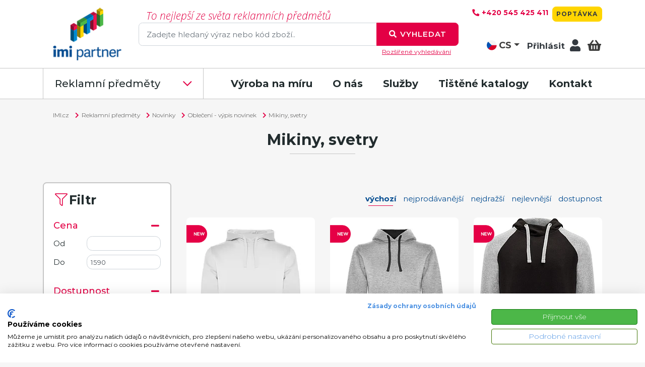

--- FILE ---
content_type: text/html; charset=utf-8
request_url: https://www.imi.cz/reklamni-predmety/katalog/textil-5/mikiny-svetry-1/
body_size: 28521
content:
<!DOCTYPE html>
<html data-lang="1"  data-text-zpet="Zpět" data-text-katalog-reklamnich-predmetu="Katalog reklamních předmětů"><head>
<!-- Google Tag Manager -->
            <script>(function(w,d,s,l,i){w[l]=w[l]||[];w[l].push({'gtm.start':
            new Date().getTime(),event:'gtm.js'});var f=d.getElementsByTagName(s)[0],
            j=d.createElement(s),dl=l!='dataLayer'?'&l='+l:'';j.async=true;j.src=
            'https://www.googletagmanager.com/gtm.js?id='+i+dl;f.parentNode.insertBefore(j,f);
            })(window,document,'script','dataLayer','GTM-P6QFHS');</script>
            <!-- End Google Tag Manager -->
            
<script> 
         if(!(window.dataLayer    === undefined) ) { dataLayer.push({"pageType":"category"}); }
 </script>
<base href="https://www.imi.cz/" />
<meta http-equiv="X-UA-Compatible" content="IE=edge" />
<meta http-equiv="Content-Type" content="text/html; charset=utf-8" />
<link rel="image_src" href="https://www.imi.cz/data/loga/reklamni-predmety-cz-v-1636458131.png" />
<meta name="robots" content="index,follow" />
<meta name="viewport" content="width=device-width, initial-scale=1.0, shrink-to-fit=no" data-content-nozoom="width=device-width, initial-scale=1.0, maximum-scale=1.0, user-scalable=0"
>
        <meta name="theme-color" content="#E30045">
        <meta name="msapplication-navbutton-color" content="#E30045">
        <meta name="apple-mobile-web-app-status-bar-style" content="#E30045"><link rel="canonical" href="https://www.imi.cz/reklamni-predmety/katalog/textil-5/mikiny-svetry-1/" /><link rel="shortcut icon" href="/img/favicon_imi.ico" />
<script type="text/javascript" src="/js/dist/jquery-3.5.1.js"></script>
<script type="text/javascript" src="/js/dist/bootstrap.bundle_min.js" async></script>
<script type="text/javascript" src="/js/dist/jquery.custom-file-input.js" async ></script>
<script type="text/javascript" src="/js/dist/jquery.fancybox.min.js?2025013001" async></script>
<script type="text/javascript" src="/js/jquery-ui.min.js" async></script>
<script type="text/javascript" src="/js/jquery.ui.touch-punch.min.js" async></script>
<script type="text/javascript" src="/js/dist/slick_min.js" ></script>
<script type="text/javascript" src="/js/dist/app.js?2025020303" ></script>
<link rel="stylesheet preload" href="/css/dist/jquery.fancybox.min.css" type="text/css" as="style"/>
<link rel="stylesheet preload" href="/css/jquery-ui.css" type="text/css" as="style" />
<link rel="stylesheet preload" href="/css/app.css?2025040403" type="text/css" as="style" />
<script type="text/javascript">
/* <![CDATA[ */
var text_vyhledavaci_pole_zbozi  = "hledej reklamní a dárkový předmět";
var text_vyhledavaci_pole_clanky = "hledat v článcích";
/* ]]> */
</script>
<title>Reklamní Mikiny, svetry | iMi Partner</title>
<meta name="keywords" content="Mikiny, svetry, reklamní předměty, dárkové, potisk, propisky, trička, hanes, stedman, schwarzwolf" />
<meta name="description" content="Mikiny, svetry, Jsme odborníci na reklamní předměty s potiskem. Již 30 let dodáváme a vyrábíme reklamní a dárkové předměty všech kategorií. ✓ Rychle, spolehlivě a kreativně." />
        <!-- Facebook Pixel Code -->
        <!-- script>
        !function(f,b,e,v,n,t,s){if(f.fbq)return;n=f.fbq=function(){n.callMethod?
        n.callMethod.apply(n,arguments):n.queue.push(arguments)};if(!f._fbq)f._fbq=n;
        n.push=n;n.loaded=!0;n.version='2.0';n.queue=[];t=b.createElement(e);t.async=!0;
        t.src=v;s=b.getElementsByTagName(e)[0];s.parentNode.insertBefore(t,s)}(window,
        document,'script','https://connect.facebook.net/en_US/fbevents.js');
        fbq('init', '470336304255059');
        fbq('track', 'PageView');
        </script>
        <noscript><img height="1" width="1" style="display:none"
        src="https://www.facebook.com/tr?id=470336304255059&ev=PageView&noscript=1"
        /></noscript -->
        <!-- DO NOT MODIFY -->
        <!-- End Facebook Pixel Code -->
<!--
    <script type="text/javascript">
    window.smartlook||(function(d) {
    var o=smartlook=function(){ o.api.push(arguments)},h=d.getElementsByTagName('head')[0];
    var c=d.createElement('script');o.api=new Array();c.async=true;c.type='text/javascript';
    c.charset='utf-8';c.src='//rec.smartlook.com/recorder.js';h.appendChild(c);
    })(document);
    smartlook('init', 'f0b1aab42a71fe73832f01d3c1d35bba078989a6');
</script>
-->
<!-- Lime Talk Live Chat start -->
      <script type="text/javascript"> var limetalk = (function () { var lc = document.createElement("script"); lc.type = "text/javascript"; lc.async = true; lc.src = "//www.limetalk.com/livechat/b43a5a16afaa2098de8fcbc0d2db7279"; document.getElementsByTagName("head")[0].appendChild(lc); var fnr = function(fn) { var l = limetalk; if (l.readyList) { l.ready(fn); } else { l.rl = l.rl || []; l.rl.push(fn); } }; fnr.ready = fnr; return fnr; })(); </script> <!-- Lime Talk Live Chat end -->
<meta property='og:title' content='iMi Partner: Reklamní předměty, potisk'/>
        <meta property='og:description' content='iMi Partner: Reklamní předměty, potisk'/><meta property='og:image' content='https://www.imi.cz/img/imipartner-claim.jpg'/><meta property='og:url' content='https://www.imi.cz'/></head>
<body>
<!-- Google Tag Manager (noscript) -->
<noscript><iframe src='https://www.googletagmanager.com/ns.html?id=GTM-P6QFHS'
                  height='0' width='0' style='display:none;visibility:hidden'></iframe></noscript>
<!-- End Google Tag Manager (noscript) -->
<script type="text/javascript">
/* <![CDATA[ */
var seznam_retargeting_id = 39055;
/* ]]> */
</script>
<script type="text/javascript" src="//c.imedia.cz/js/retargeting.js"></script>
<script type="text/javascript">
	/* <![CDATA[ */
	var seznam_retargeting_id = 130676;
	/* ]]> */
</script>
<script type="text/javascript" src="//c.imedia.cz/js/retargeting.js"></script>


<!-- Ecomail starts growing -->
<script type="text/javascript">
;(function(p,l,o,w,i,n,g){if(!p[i]){p.GlobalSnowplowNamespace=p.GlobalSnowplowNamespace||[];
p.GlobalSnowplowNamespace.push(i);p[i]=function(){(p[i].q=p[i].q||[]).push(arguments)
};p[i].q=p[i].q||[];n=l.createElement(o);g=l.getElementsByTagName(o)[0];n.async=1;
n.src=w;g.parentNode.insertBefore(n,g)}}(window,document,"script","//d1fc8wv8zag5ca.cloudfront.net/2.4.2/sp.js","ecotrack"));
window.ecotrack('newTracker', 'cf', 'd2dpiwfhf3tz0r.cloudfront.net', { // Initialise a tracker
 appId: 'imipartner1'
});
window.ecotrack('setUserIdFromLocation', 'ecmid');
window.ecotrack('trackPageView');
</script>
<!-- Ecomail stops growing -->

<section class="info-lista text-center d-none">
    <div class="infotext"></div>
    <div class="close"><button class='close'>
                                    <i class='fas fa-fw fa-times'></i>
                                </button></div>
</section>
<section class='bg-white pb-lg-3'>
            <div class='container-lg'>
                <div class='row d-flex align-items-center align-items-lg-stretch nahore'>
                    <div class='col-3 col-lg-2 col-xxl-3 py-3 pb-lg-0'>
                        <a href='/' class='ml-2' title="iMi Partner - Přejít na hlavní stránku">
                            <img src="/data/loga/reklamni-predmety-cz-1636458157.png" title="iMi Partner - Přejít na hlavní stránku" alt="Logo iMi Partner"  id="logo-header" />                        </a>
                    </div>

                    <!--  mobil top menu -->
                    <div class='col-9 d-lg-none text-right '>
                        <!-- a href='#' class='btn btn-lg btn-primary ml-2 br-5 px p-2 p-sm-3' data-toggle='collapse'
                           data-target='.top-search'>
                            <i class='fal fa-fw fa-lg fa-search'></i>
                        </a -->
<div class='jazyk-venek'>
                            <div class='jazyk-vnitrek'>

                                                                    <ul class='jazyk'>
                                    <li class="text-left"><a href="https://www.imi.cz"
                                                    onclick='return false;' class='jazyk-vybran text-gray-darken'><img
                                                    src="/img/cz.svg" alt=''>CS</a></li>
                                      <li class="rozbalit d-none text-left"><a href='https://www.imi.eu' class='text-gray-darken'><img
                                                      src='/img/en.svg' alt=''>EN</a></li>
                                  </ul>
                                                            </div>
                              </div>
                        <a data-toggle="modal" data-target="#login" class="align-middle  d-none d-lg-block">Přihlásit</a>                            <a type='button' class='btn btn-lg btn-info ml-2 br-5 px p-2 p-sm-3 basket-small' aria-label="Login"
                               data-toggle='modal' data-target='#login'>

                                    <i class='fal fa-fw fa-lg fa-user'></i>
                                </a>
                                                <a href='/kosik/' class='btn btn-lg btn-info ml-2 br-5 px p-2 p-sm-3 basket-small'>
                            <i class='fal fa-fw fa-lg fa-shopping-basket'></i>
                            <span class='badge badge-primary badge-basket-bottom text-white font-weight-medium basket-pocet'></span>
                        </a>
                        <a href='/kosik/?od=button' class='btn btn-lg btn-outline-primary ml-2 br-5 px p-2 p-sm-3' aria-label="Basket"
                           id='menu-toggler'>
                            <i class='far fa-fw fa-lg fa-bars'></i>
                        </a>
                    </div>

                    <!-- div class='col-12 col-lg-6 col-xl-7 col-xxl-6 mb-2 align-self-end top-search collapse d-lg-block'>
                        <div class='ff-work-sans-light-italic text-primary text-lh130 fs-21-lg fs-21-xl pl-3 d-none d-lg-block' -->
                    <div class='col-12 col-lg-7 col-xl-7 col-xxl-6 mb-2 align-self-end top-search  d-block'>
                        <div class='ff-work-sans-light-italic text-primary text-lh130 fs-21-lg fs-21-xl pl-3 d-none d-lg-block'>
                            To nejlepší ze světa reklamních předmětů                        </div>
                        <div class='ff-work-sans light-italic text-primary font-weight-bolder text-lh130 fs-21-lg fs-21-xl pl-3 d-block d-lg-none'>
                            To nejlepší ze světa reklamních předmětů                        </div>
                        <form action="/reklamni-predmety/katalog/" id="form-top-serach">
                            <div class='input-group'>
                                <input type='text' id='search' name="q" class='form-control'
                                       placeholder='Zadejte hledaný výraz nebo kód zboží..'
                                       value="" rel="">
                                <input type='hidden' name='mutace' value="cz"/>
                                <div class='input-group-append'>
                                    <button class='btn btn-primary' type='submit' aria-label="Search">
                                        <i class='fas fa-fw fa-search'></i>
                                        <span class='d-none d-sm-inline-block'>Vyhledat</span>
                                    </button>
                                </div>
                            </div>
                        </form>
                        <div class="col-12 text-right d-none d-lg-block"><a href="/rozsirene-vyhledavani/"
                                                          class="fs-12  text-primary font-weight-normal">Rozšířené vyhledávání</a></div>
                    </div>

                    <div class='col-lg-3 col-xl-3 col-xxl-3 fs-18 d-none d-lg-flex flex-column align-items-end '>
   <div class="mt-2 pt-1 hlavicka-vpravo-nahore">
                            <a href="tel:+420 545 425 411" class="text-primary font-weight-bold fs-14 mr-1 mr-xxl-0" title="+420 545 425 411 / (Po-Pá 8-16:00h)">
                                <i class="fas fa-fw fa-phone"></i>
                                <span class="d-none d-lg-inline-block">+420 545 425 411</span>
                            </a>
                            <span class="text-gray-darken fs-12 d-none d-xxl-inline-block" >(Po-Pá 8-16:00h)</span>
                            <a href="/poptavka/" class="btn btn-info btn-head fs-12 text-dark">Poptávka</a>  </div>                        <div class='mt-auto mb-3'>
                            <div class='jazyk-venek'>
                            <div class='jazyk-vnitrek'>

                                                                  <ul class='jazyk'>
                                    <li class=""><a href="https://www.imi.cz"
                                           onclick='return false;' class='jazyk-vybran text-gray-darken'><img
                                                    src="/img/cz.svg" alt=''>CS</a></li>
                                      <li class="rozbalit d-none"><a href='https://www.imi.eu' class='text-gray-darken'><img
                                                      src='/img/en.svg' alt=''>EN</a></li>
                                  </ul>
                                                            </div>
                              </div>
                                                            <a type='button' class='no-hover text-dark font-weight-500' data-toggle='modal'
                                   data-target='#login' aria-label="Login">
                                <span class='d-none d-lg-inline-block  fs-17'>Přihlásit</span>
                                        <i class='fas fa-fw fa-lg fa-user'></i>
                            </a>

                                                        <a href='/kosik/?od=button' class='ml-1 ml-xxl-1 basket-small text-gray-darken font-weight-500'>
                                <span class='d-none d-xxl-inline-block'>Nákupní košík</span>
                                <i class='fas fa-fw fa-lg fa-shopping-basket'></i>
                                <span class='badge badge-info text-gray-darken font-weight-medium basket-pocet'></span>
                            </a>
                        </div>
                    </div>
                </div>
            </div>
        </section>
<nav id='nav-main' class='bg-white d-none d-lg-block'>
            <div class='container-lg px-0 px-lg-3'>
                <div class='d-flex justify-content-between font-weight-medium'>
                    <ul class='nav-start nav-list'>
                        <li class='nav-item'>
                            <div class='d-none d-xl-block d-xxl-block nav-item-chevron'><a href="/reklamni-predmety/" class="font-weight-medium fs-20 ">Reklamní předměty</a></div>
                            <!-- div class='d-xl-none d-xxl-none nav-item-chevron fs-12 fs-20-md fs-20-lg nav-mobile'>To nejlepší ze světa reklamních předmětů</div -->
                            <ul class="main ">
                                <li>
                                    <div class='row justify-content-between justify-content-lg-start align-items-center pl-3 w-100 pr-1'
                                         data-toggle='collapse' data-target='.nav-item-links-1'>
                                        <div><i class='fas fa-fw fa-tshirt text-primary mr-3'></i><a class='font-weight-normal' href='reklamni-predmety/katalog/textil/' title='Reklamní předměty - Textil'>Textil</a></div>
                                        <span class='collapse-sign fs-18 d-block d-lg-none'>
                                    <i class='collapse-box collapse nav-item-links-1 fas fa-fw fa-minus'></i>
                                    <i class='collapse-box collapse show nav-item-links-1 fas fa-fw fa-plus'></i>
                                </span>
                                    </div>
                                    <div class='collapse items-envelope'>
                                    <div class='row nav-item-links nav-item-links-1 m-0 p-0 row-cols-1 row-cols-md-2 row-cols-xl-3 row-cols-xxl-4'><div class='col' ><img src="/data/kategorie/tricka_5074.webp" style="float: right; right: -15px; top: -13px; position: relative;"/><h4 class='fs-18'><a class='text-primary' href='reklamni-predmety/katalog/textil/tricka-1/' title='Reklamní předměty - Trička'>Trička</a></h4>
                                            <ul><li><a class='font-weight-normal' href='reklamni-predmety/katalog/tricka-1/tricka-klasicka-panska/' title='Reklamní předměty - Pánská trička'>Pánská trička</a></li><li><a class='font-weight-normal' href='reklamni-predmety/katalog/tricka-1/tricka-klasicka-damska/' title='Reklamní předměty - Dámská trička'>Dámská trička</a></li><li><a class='font-weight-normal' href='reklamni-predmety/katalog/tricka-1/tricka-klasicka-detska/' title='Reklamní předměty - Dětská trička'>Dětská trička</a></li><li><a class='font-weight-normal' href='reklamni-predmety/katalog/tricka-1/tricka-funkcni-panska/' title='Reklamní předměty - Pánská funkční trička'>Pánská funkční trička</a></li><li><a class='font-weight-normal' href='reklamni-predmety/katalog/tricka-1/tricka-funkcni-damska/' title='Reklamní předměty - Dámská funkční trička'>Dámská funkční trička</a></li><li><a class='font-weight-normal' href='reklamni-predmety/katalog/tricka-1/tricka-funkcni-detska/' title='Reklamní předměty - Dětská funkční trička'>Dětská funkční trička</a></li><li><a class='font-weight-normal' href='reklamni-predmety/katalog/tricka-1/tricka-bez-rukavu-panska/' title='Reklamní předměty - Pánská trička bez rukávů'>Pánská trička bez rukávů</a></li></ul></div><div class='col' ><img src="/data/kategorie/kosile_5642.webp" style="float: right; right: -15px; top: -13px; position: relative;"/><h4 class='fs-18'><a class='text-primary' href='reklamni-predmety/katalog/textil/polokosile-kosile/' title='Reklamní předměty - Polokošile, košile'>Polokošile, košile</a></h4>
                                            <ul><li><a class='font-weight-normal' href='reklamni-predmety/katalog/polokosile-kosile/polokosile-klasicke-panske/' title='Reklamní předměty - Pánské polokošile'>Pánské polokošile</a></li><li><a class='font-weight-normal' href='reklamni-predmety/katalog/polokosile-kosile/polokosile-klasicke-damske/' title='Reklamní předměty - Dámské polokošile'>Dámské polokošile</a></li><li><a class='font-weight-normal' href='reklamni-predmety/katalog/polokosile-kosile/polokosile-klasicke-detske/' title='Reklamní předměty - Dětské polokošile'>Dětské polokošile</a></li><li><a class='font-weight-normal' href='reklamni-predmety/katalog/polokosile-kosile/polokosile-funkcni-panske/' title='Reklamní předměty - Pánské funkční polokošile'>Pánské funkční polokošile</a></li><li><a class='font-weight-normal' href='reklamni-predmety/katalog/polokosile-kosile/polokosile-funkcni-damske/' title='Reklamní předměty - Dámské funkční polokošile'>Dámské funkční polokošile</a></li><li><a class='font-weight-normal' href='reklamni-predmety/katalog/polokosile-kosile/kosile-panske/' title='Reklamní předměty - Pánské košile'>Pánské košile</a></li><li><a class='font-weight-normal' href='reklamni-predmety/katalog/polokosile-kosile/kosile-damske/' title='Reklamní předměty - Dámské košile'>Dámské košile</a></li></ul></div><div class='col' ><img src="/data/kategorie/mikiny-9134_4039.jpg" style="float: right; right: -15px; top: -13px; position: relative;"/><h4 class='fs-18'><a class='text-primary' href='reklamni-predmety/katalog/textil/mikiny-svetry/' title='Reklamní předměty - Mikiny, svetry'>Mikiny, svetry</a></h4>
                                            <ul><li><a class='font-weight-normal' href='reklamni-predmety/katalog/mikiny-svetry/mikiny-svetry-panske/' title='Reklamní předměty - Pánské mikiny'>Pánské mikiny</a></li><li><a class='font-weight-normal' href='reklamni-predmety/katalog/mikiny-svetry/mikiny-svetry-damske/' title='Reklamní předměty - Dámské mikiny'>Dámské mikiny</a></li></ul></div><div class='col' ><img src="/data/kategorie/vesty-6832_1345.webp" style="float: right; right: -15px; top: -13px; position: relative;"/><h4 class='fs-18'><a class='text-primary' href='reklamni-predmety/katalog/textil/vesty/' title='Reklamní předměty - Vesty'>Vesty</a></h4>
                                            <ul><li><a class='font-weight-normal' href='reklamni-predmety/katalog/vesty/vesty-panske/' title='Reklamní předměty - Pánské vesty'>Pánské vesty</a></li><li><a class='font-weight-normal' href='reklamni-predmety/katalog/vesty/vesty-damske/' title='Reklamní předměty - Dámské vesty'>Dámské vesty</a></li></ul></div><div class='col' ><img src="/data/kategorie/bundy-3915_8237.jpg" style="float: right; right: -15px; top: -13px; position: relative;"/><h4 class='fs-18'><a class='text-primary' href='reklamni-predmety/katalog/textil/bundy-1/' title='Reklamní předměty - Bundy'>Bundy</a></h4>
                                            <ul><li><a class='font-weight-normal' href='reklamni-predmety/katalog/bundy-1/bundy-panske/' title='Reklamní předměty - Pánské bundy'>Pánské bundy</a></li><li><a class='font-weight-normal' href='reklamni-predmety/katalog/bundy-1/bundy-damske/' title='Reklamní předměty - Dámské bundy'>Dámské bundy</a></li></ul></div><div class='col' ><img src="/data/kategorie/kalhoty-2516_7409.jpg" style="float: right; right: -15px; top: -13px; position: relative;"/><h4 class='fs-18'><a class='text-primary' href='reklamni-predmety/katalog/textil/kalhoty-kratasy/' title='Reklamní předměty - Kalhoty, Kraťasy'>Kalhoty, Kraťasy</a></h4>
                                            <ul><li><a class='font-weight-normal' href='reklamni-predmety/katalog/kalhoty-kratasy/kalhoty-kratasy-panske/' title='Reklamní předměty - Pánské kalhoty'>Pánské kalhoty</a></li><li><a class='font-weight-normal' href='reklamni-predmety/katalog/kalhoty-kratasy/kalhoty-kratasy-damske/' title='Reklamní předměty - Dámské kalhoty'>Dámské kalhoty</a></li></ul></div><div class='col' ><img src="/data/kategorie/cepice_5236.webp" style="float: right; right: -15px; top: -13px; position: relative;"/><h4 class='fs-18'><a class='text-primary' href='reklamni-predmety/katalog/textil/cepice/' title='Reklamní předměty - Čepice'>Čepice</a></h4>
                                            <ul><li><a class='font-weight-normal' href='reklamni-predmety/katalog/cepice/ksiltovky-2/' title='Reklamní předměty - Kšiltovky'>Kšiltovky</a></li><li><a class='font-weight-normal' href='reklamni-predmety/katalog/cepice/ksilty/' title='Reklamní předměty - Kšilty'>Kšilty</a></li><li><a class='font-weight-normal' href='reklamni-predmety/katalog/cepice/klobouky/' title='Reklamní předměty - Klobouky'>Klobouky</a></li><li><a class='font-weight-normal' href='reklamni-predmety/katalog/cepice/zimni-cepice-1/' title='Reklamní předměty - Zimní čepice'>Zimní čepice</a></li><li><a class='font-weight-normal' href='reklamni-predmety/katalog/cepice/multifunkcni-satky/' title='Reklamní předměty - Multifunkční šátky'>Multifunkční šátky</a></li></ul></div><div class='col' ><img src="/data/kategorie/do-kuchyne-0596_8463.jpg" style="float: right; right: -15px; top: -13px; position: relative;"/><h4 class='fs-18'><a class='text-primary' href='reklamni-predmety/katalog/textil/do-kuchyne/' title='Reklamní předměty - Do kuchyně'>Do kuchyně</a></h4>
                                            <ul><li><a class='font-weight-normal' href='reklamni-predmety/katalog/do-kuchyne/zastery-1/' title='Reklamní předměty - Zástěry'>Zástěry</a></li><li><a class='font-weight-normal' href='reklamni-predmety/katalog/do-kuchyne/chnapky/' title='Reklamní předměty - Chňapky'>Chňapky</a></li></ul></div><div class='col' ><img src="/data/kategorie/rukavice_9416.webp" style="float: right; right: -15px; top: -13px; position: relative;"/><h4 class='fs-18'><a class='text-primary' href='reklamni-predmety/katalog/textil/doplnky/' title='Reklamní předměty - Doplňky'>Doplňky</a></h4>
                                            <ul><li><a class='font-weight-normal' href='reklamni-predmety/katalog/doplnky/ponozky-1/' title='Reklamní předměty - Ponožky'>Ponožky</a></li></ul></div><div class='col' ><img src="/data/kategorie/rucniky_2560.webp" style="float: right; right: -15px; top: -13px; position: relative;"/><h4 class='fs-18'><a class='text-primary' href='reklamni-predmety/katalog/textil/rucniky-zupany-1/' title='Reklamní předměty - Ručníky, župany'>Ručníky, župany</a></h4>
                                            <ul></ul></div></div></div></li><li>
                                    <div class='row justify-content-between justify-content-lg-start align-items-center pl-3 w-100 pr-1'
                                         data-toggle='collapse' data-target='.nav-item-links-1'>
                                        <div><i class='fas fa-fw fa-gift text-primary mr-3'></i><a class='font-weight-normal' href='reklamni-predmety/katalog/vanoce-2/' title='Reklamní předměty - Vánoce'>Vánoce</a></div>
                                        <span class='collapse-sign fs-18 d-block d-lg-none'>
                                    <i class='collapse-box collapse nav-item-links-1 fas fa-fw fa-minus'></i>
                                    <i class='collapse-box collapse show nav-item-links-1 fas fa-fw fa-plus'></i>
                                </span>
                                    </div>
                                    <div class='collapse items-envelope'>
                                    <div class='row nav-item-links nav-item-links-1 m-0 p-0 row-cols-1 row-cols-md-2 row-cols-xl-3 row-cols-xxl-4'><div class='col' ><img src="/data/kategorie/menu-obrazek-2_5013.webp" style="float: right; right: -15px; top: -13px; position: relative;"/><h4 class='fs-18'><a class='text-primary' href='reklamni-predmety/katalog/vanoce-2/balicky-pro-zamestnance/' title='Reklamní předměty - Balíčky pro zaměstnance'>Balíčky pro zaměstnance</a></h4>
                                            <ul></ul></div><div class='col' ><img src="/data/kategorie/ozdoby_0635.webp" style="float: right; right: -15px; top: -13px; position: relative;"/><h4 class='fs-18'><a class='text-primary' href='reklamni-predmety/katalog/vanoce-2/vanocni-special-1/' title='Reklamní předměty - Dárky s vánoční tématikou'>Dárky s vánoční tématikou</a></h4>
                                            <ul></ul></div><div class='col' ><img src="/data/kategorie/aabaa_5067.webp" style="float: right; right: -15px; top: -13px; position: relative;"/><h4 class='fs-18'><a class='text-primary' href='reklamni-predmety/katalog/vanoce-2/manazerske-darky/' title='Reklamní předměty - Manažerské dárky'>Manažerské dárky</a></h4>
                                            <ul></ul></div><div class='col' ><img src="/data/kategorie/aaaa_8752.webp" style="float: right; right: -15px; top: -13px; position: relative;"/><h4 class='fs-18'><a class='text-primary' href='reklamni-predmety/katalog/vanoce-2/textil-9/' title='Reklamní předměty - Textil'>Textil</a></h4>
                                            <ul></ul></div><div class='col' ><img src="/data/kategorie/aaa_9146.webp" style="float: right; right: -15px; top: -13px; position: relative;"/><h4 class='fs-18'><a class='text-primary' href='reklamni-predmety/katalog/vanoce-2/do-domacnosti/' title='Reklamní předměty - Dárky do domácnosti'>Dárky do domácnosti</a></h4>
                                            <ul></ul></div><div class='col' ><img src="/data/kategorie/aa_6835.webp" style="float: right; right: -15px; top: -13px; position: relative;"/><h4 class='fs-18'><a class='text-primary' href='reklamni-predmety/katalog/vanoce-2/vanocni-baleni/' title='Reklamní předměty - Vánoční balení'>Vánoční balení</a></h4>
                                            <ul></ul></div><div class='col' ><img src="/data/kategorie/a_6375.webp" style="float: right; right: -15px; top: -13px; position: relative;"/><h4 class='fs-18'><a class='text-primary' href='reklamni-predmety/katalog/vanoce-2/sady-a-dobroty/' title='Reklamní předměty - Vánoční sady a cukrovinky'>Vánoční sady a cukrovinky</a></h4>
                                            <ul></ul></div><div class='col' ><img src="/data/kategorie/ikonky_4813.webp" style="float: right; right: -15px; top: -13px; position: relative;"/><h4 class='fs-18'><a class='text-primary' href='reklamni-predmety/katalog/vanoce-2/volny-cas-6/' title='Reklamní předměty - Dárky pro volný čas'>Dárky pro volný čas</a></h4>
                                            <ul></ul></div></div></div></li><li>
                                    <div class='row justify-content-between justify-content-lg-start align-items-center pl-3 w-100 pr-1'
                                         data-toggle='collapse' data-target='.nav-item-links-1'>
                                        <div><i class='fas fa-fw fa-calculator text-primary mr-3'></i><a class='font-weight-normal' href='reklamni-predmety/katalog/kancelar/' title='Reklamní předměty - Kancelář'>Kancelář</a></div>
                                        <span class='collapse-sign fs-18 d-block d-lg-none'>
                                    <i class='collapse-box collapse nav-item-links-1 fas fa-fw fa-minus'></i>
                                    <i class='collapse-box collapse show nav-item-links-1 fas fa-fw fa-plus'></i>
                                </span>
                                    </div>
                                    <div class='collapse items-envelope'>
                                    <div class='row nav-item-links nav-item-links-1 m-0 p-0 row-cols-1 row-cols-md-2 row-cols-xl-3 row-cols-xxl-4'><div class='col' ><img src="/data/kategorie/propisky_4839.webp" style="float: right; right: -15px; top: -13px; position: relative;"/><h4 class='fs-18'><a class='text-primary' href='reklamni-predmety/katalog/kancelar/psaci-potreby-1/' title='Reklamní předměty - Psací potřeby'>Psací potřeby</a></h4>
                                            <ul><li><a class='font-weight-normal' href='reklamni-predmety/katalog/psaci-potreby-1/kulickova-pera-propisky/' title='Reklamní předměty - Kuličková pera, propisky'>Kuličková pera, propisky</a></li><li><a class='font-weight-normal' href='reklamni-predmety/katalog/psaci-potreby-1/plnici-pera/' title='Reklamní předměty - Plnící pera'>Plnící pera</a></li><li><a class='font-weight-normal' href='reklamni-predmety/katalog/psaci-potreby-1/rollery/' title='Reklamní předměty - Rollery'>Rollery</a></li><li><a class='font-weight-normal' href='reklamni-predmety/katalog/psaci-potreby-1/psaci-sady/' title='Reklamní předměty - Psací sady'>Psací sady</a></li><li><a class='font-weight-normal' href='reklamni-predmety/katalog/psaci-potreby-1/tuzky/' title='Reklamní předměty - Tužky'>Tužky</a></li><li><a class='font-weight-normal' href='reklamni-predmety/katalog/psaci-potreby-1/pastelky-fixy/' title='Reklamní předměty - Pastelky, fixy'>Pastelky, fixy</a></li></ul></div><div class='col' ><img src="/data/kategorie/prislusenstvi-mobil-pc_7625.webp" style="float: right; right: -15px; top: -13px; position: relative;"/><h4 class='fs-18'><a class='text-primary' href='reklamni-predmety/katalog/kancelar/pro-pc-a-mobil/' title='Reklamní předměty - Elektronika a příslušenství k PC '>Elektronika a příslušenství k PC </a></h4>
                                            <ul><li><a class='font-weight-normal' href='reklamni-predmety/katalog/pro-pc-a-mobil/k-mobilu-a-tabletu/' title='Reklamní předměty - Powerbanky, mobilní příslušenství'>Powerbanky, mobilní příslušenství</a></li><li><a class='font-weight-normal' href='reklamni-predmety/katalog/pro-pc-a-mobil/pc-doplnky/' title='Reklamní předměty - Příslušenství k PC'>Příslušenství k PC</a></li><li><a class='font-weight-normal' href='reklamni-predmety/katalog/pro-pc-a-mobil/usb-flash-disky/' title='Reklamní předměty - USB flash disky'>USB flash disky</a></li><li><a class='font-weight-normal' href='reklamni-predmety/katalog/pro-pc-a-mobil/sluchatka-reproduktory/' title='Reklamní předměty - Sluchátka, reproduktory'>Sluchátka, reproduktory</a></li><li><a class='font-weight-normal' href='reklamni-predmety/katalog/pro-pc-a-mobil/obaly/' title='Reklamní předměty - Obaly na mobily'>Obaly na mobily</a></li></ul></div><div class='col' ><img src="/data/kategorie/radia_2174.webp" style="float: right; right: -15px; top: -13px; position: relative;"/><h4 class='fs-18'><a class='text-primary' href='reklamni-predmety/katalog/kancelar/radia-prehravace/' title='Reklamní předměty - Rádia, přehrávače'>Rádia, přehrávače</a></h4>
                                            <ul></ul></div><div class='col' ><img src="/data/kategorie/hodiny_5832.webp" style="float: right; right: -15px; top: -13px; position: relative;"/><h4 class='fs-18'><a class='text-primary' href='reklamni-predmety/katalog/kancelar/hodiny-hodinky-meteostanice-1/' title='Reklamní předměty - Hodiny, hodinky, meteostanice'>Hodiny, hodinky, meteostanice</a></h4>
                                            <ul><li><a class='font-weight-normal' href='reklamni-predmety/katalog/hodiny-hodinky-meteostanice-1/nastenne-hodiny-1/' title='Reklamní předměty - Nástěnné hodiny'>Nástěnné hodiny</a></li><li><a class='font-weight-normal' href='reklamni-predmety/katalog/hodiny-hodinky-meteostanice-1/stolni-hodiny-a-budiky/' title='Reklamní předměty - Stolní hodiny a budíky'>Stolní hodiny a budíky</a></li><li><a class='font-weight-normal' href='reklamni-predmety/katalog/hodiny-hodinky-meteostanice-1/naramkove-hodinky/' title='Reklamní předměty - Hodinky s potiskem'>Hodinky s potiskem</a></li><li><a class='font-weight-normal' href='reklamni-predmety/katalog/hodiny-hodinky-meteostanice-1/meteostanice/' title='Reklamní předměty - Meteostanice'>Meteostanice</a></li></ul></div><div class='col' ><img src="/data/kategorie/kancelarske-potreby-0864_8219.webp" style="float: right; right: -15px; top: -13px; position: relative;"/><h4 class='fs-18'><a class='text-primary' href='reklamni-predmety/katalog/kancelar/kancelarske-potreby/' title='Reklamní předměty - Kancelářské potřeby'>Kancelářské potřeby</a></h4>
                                            <ul><li><a class='font-weight-normal' href='reklamni-predmety/katalog/kancelarske-potreby/stolni-doplnky/' title='Reklamní předměty - Stolní doplňky'>Stolní doplňky</a></li><li><a class='font-weight-normal' href='reklamni-predmety/katalog/kancelarske-potreby/kancelarske-pomucky/' title='Reklamní předměty - Kancelářské pomůcky'>Kancelářské pomůcky</a></li><li><a class='font-weight-normal' href='reklamni-predmety/katalog/kancelarske-potreby/kalkulacky-1/' title='Reklamní předměty - Kalkulačky'>Kalkulačky</a></li><li><a class='font-weight-normal' href='reklamni-predmety/katalog/kancelarske-potreby/kancelarske-sady/' title='Reklamní předměty - Kancelářské sady'>Kancelářské sady</a></li></ul></div><div class='col' ><img src="/data/kategorie/zapisniky-3721-1_5279.jpg" style="float: right; right: -15px; top: -13px; position: relative;"/><h4 class='fs-18'><a class='text-primary' href='reklamni-predmety/katalog/kancelar/bloky-zapisniky-samolepici/' title='Reklamní předměty - Bloky, zápisníky, samolepící'>Bloky, zápisníky, samolepící</a></h4>
                                            <ul><li><a class='font-weight-normal' href='reklamni-predmety/katalog/bloky-zapisniky-samolepici/zapisniky/' title='Reklamní předměty - Zápisníky'>Zápisníky</a></li><li><a class='font-weight-normal' href='reklamni-predmety/katalog/bloky-zapisniky-samolepici/bloky/' title='Reklamní předměty - Bloky'>Bloky</a></li><li><a class='font-weight-normal' href='reklamni-predmety/katalog/bloky-zapisniky-samolepici/kostky/' title='Reklamní předměty - Papírové kostky'>Papírové kostky</a></li><li><a class='font-weight-normal' href='reklamni-predmety/katalog/bloky-zapisniky-samolepici/psaci-podlozky-1/' title='Reklamní předměty - Psací podložky'>Psací podložky</a></li><li><a class='font-weight-normal' href='reklamni-predmety/katalog/bloky-zapisniky-samolepici/note-it/' title='Reklamní předměty - Note It'>Note It</a></li><li><a class='font-weight-normal' href='reklamni-predmety/katalog/bloky-zapisniky-samolepici/samolepici-sety/' title='Reklamní předměty - Samolepící bločky, sady'>Samolepící bločky, sady</a></li></ul></div><div class='col' ><img src="/data/kategorie/kalendare_6405.webp" style="float: right; right: -15px; top: -13px; position: relative;"/><h4 class='fs-18'><a class='text-primary' href='reklamni-predmety/katalog/kancelar/kalendare-a-diare/' title='Reklamní předměty - Kalendáře a diáře'>Kalendáře a diáře</a></h4>
                                            <ul><li><a class='font-weight-normal' href='reklamni-predmety/katalog/kalendare-a-diare/diare-3/' title='Reklamní předměty - Diáře'>Diáře</a></li><li><a class='font-weight-normal' href='reklamni-predmety/katalog/kalendare-a-diare/nastenne-kalendare-3/' title='Reklamní předměty - Nástěnné kalendáře'>Nástěnné kalendáře</a></li><li><a class='font-weight-normal' href='reklamni-predmety/katalog/kalendare-a-diare/stolni-kalendare/' title='Reklamní předměty - Stolní kalendáře'>Stolní kalendáře</a></li></ul></div><div class='col' ><img src="/data/kategorie/slohy_4895.webp" style="float: right; right: -15px; top: -13px; position: relative;"/><h4 class='fs-18'><a class='text-primary' href='reklamni-predmety/katalog/kancelar/slohy-vizitkare/' title='Reklamní předměty - Slohy, vizitkáře'>Slohy, vizitkáře</a></h4>
                                            <ul><li><a class='font-weight-normal' href='reklamni-predmety/katalog/slohy-vizitkare/slohy/' title='Reklamní předměty - Konferenční desky'>Konferenční desky</a></li><li><a class='font-weight-normal' href='reklamni-predmety/katalog/slohy-vizitkare/vizitkare/' title='Reklamní předměty - Vizitkáře'>Vizitkáře</a></li><li><a class='font-weight-normal' href='reklamni-predmety/katalog/slohy-vizitkare/obaly-na-dokumenty/' title='Reklamní předměty - Obaly na dokumenty'>Obaly na dokumenty</a></li><li><a class='font-weight-normal' href='reklamni-predmety/katalog/slohy-vizitkare/tasky-na-dokumenty/' title='Reklamní předměty - Tašky na dokumenty'>Tašky na dokumenty</a></li><li><a class='font-weight-normal' href='reklamni-predmety/katalog/slohy-vizitkare/obaly-pouzdra/' title='Reklamní předměty - Obaly, pouzdra'>Obaly, pouzdra</a></li></ul></div><div class='col' ><img src="/data/kategorie/foto_1756.webp" style="float: right; right: -15px; top: -13px; position: relative;"/><h4 class='fs-18'><a class='text-primary' href='reklamni-predmety/katalog/kancelar/foto/' title='Reklamní předměty - Foto a video příslušenství'>Foto a video příslušenství</a></h4>
                                            <ul><li><a class='font-weight-normal' href='reklamni-predmety/katalog/foto/fotoramecky-2/' title='Reklamní předměty - Fotorámečky'>Fotorámečky</a></li><li><a class='font-weight-normal' href='reklamni-predmety/katalog/foto/fotoaparaty-1/' title='Reklamní předměty - Kamery'>Kamery</a></li></ul></div></div></div></li><li>
                                    <div class='row justify-content-between justify-content-lg-start align-items-center pl-3 w-100 pr-1'
                                         data-toggle='collapse' data-target='.nav-item-links-1'>
                                        <div><i class='fas fa-fw fa-home text-primary mr-3'></i><a class='font-weight-normal' href='reklamni-predmety/katalog/domacnost/' title='Reklamní předměty - Domácnost'>Domácnost</a></div>
                                        <span class='collapse-sign fs-18 d-block d-lg-none'>
                                    <i class='collapse-box collapse nav-item-links-1 fas fa-fw fa-minus'></i>
                                    <i class='collapse-box collapse show nav-item-links-1 fas fa-fw fa-plus'></i>
                                </span>
                                    </div>
                                    <div class='collapse items-envelope'>
                                    <div class='row nav-item-links nav-item-links-1 m-0 p-0 row-cols-1 row-cols-md-2 row-cols-xl-3 row-cols-xxl-4'><div class='col' ><img src="/data/kategorie/hrnky-5691-3_0416.jpg" style="float: right; right: -15px; top: -13px; position: relative;"/><h4 class='fs-18'><a class='text-primary' href='reklamni-predmety/katalog/domacnost/hrnky-1/' title='Reklamní předměty - Hrnky'>Hrnky</a></h4>
                                            <ul><li><a class='font-weight-normal' href='reklamni-predmety/katalog/hrnky-1/z-keramiky-a-kameniny/' title='Reklamní předměty - Keramické'>Keramické</a></li><li><a class='font-weight-normal' href='reklamni-predmety/katalog/hrnky-1/sklenene/' title='Reklamní předměty - Skleněné'>Skleněné</a></li><li><a class='font-weight-normal' href='reklamni-predmety/katalog/hrnky-1/plastove/' title='Reklamní předměty - Plastové'>Plastové</a></li><li><a class='font-weight-normal' href='reklamni-predmety/katalog/hrnky-1/porcelanove/' title='Reklamní předměty - Porcelánové'>Porcelánové</a></li><li><a class='font-weight-normal' href='reklamni-predmety/katalog/hrnky-1/kovove/' title='Reklamní předměty - Kovové'>Kovové</a></li><li><a class='font-weight-normal' href='reklamni-predmety/katalog/hrnky-1/cajove-a-kavove-servisy/' title='Reklamní předměty - Čajové a kávové servisy'>Čajové a kávové servisy</a></li></ul></div><div class='col' ><img src="/data/kategorie/sklenice-8903_5192.jpg" style="float: right; right: -15px; top: -13px; position: relative;"/><h4 class='fs-18'><a class='text-primary' href='reklamni-predmety/katalog/domacnost/pro-piti/' title='Reklamní předměty - Sklenice na pití'>Sklenice na pití</a></h4>
                                            <ul><li><a class='font-weight-normal' href='reklamni-predmety/katalog/pro-piti/sklenene-sklenicky/' title='Reklamní předměty - Skleněné skleničky'>Skleněné skleničky</a></li><li><a class='font-weight-normal' href='reklamni-predmety/katalog/pro-piti/plastove-poharky/' title='Reklamní předměty - Plastové pohárky'>Plastové pohárky</a></li><li><a class='font-weight-normal' href='reklamni-predmety/katalog/pro-piti/dzbanky-karafy-konvicky/' title='Reklamní předměty - Džbánky, karafy, konvičky'>Džbánky, karafy, konvičky</a></li><li><a class='font-weight-normal' href='reklamni-predmety/katalog/pro-piti/sklo-na-alkohol/' title='Reklamní předměty - Sklo na alkohol'>Sklo na alkohol</a></li></ul></div><div class='col' ><img src="/data/kategorie/kuchynske-potreby_6934.webp" style="float: right; right: -15px; top: -13px; position: relative;"/><h4 class='fs-18'><a class='text-primary' href='reklamni-predmety/katalog/domacnost/stolovani-vareni/' title='Reklamní předměty - Kuchyňské potřeby'>Kuchyňské potřeby</a></h4>
                                            <ul><li><a class='font-weight-normal' href='reklamni-predmety/katalog/stolovani-vareni/misky-fondue-servirovani/' title='Reklamní předměty - Misky, fondue, servírování'>Misky, fondue, servírování</a></li><li><a class='font-weight-normal' href='reklamni-predmety/katalog/stolovani-vareni/ubrusy-prostirani/' title='Reklamní předměty - Ubrusy, prostírání'>Ubrusy, prostírání</a></li><li><a class='font-weight-normal' href='reklamni-predmety/katalog/stolovani-vareni/korenky-a-solnicky/' title='Reklamní předměty - Kořenky a solničky'>Kořenky a solničky</a></li><li><a class='font-weight-normal' href='reklamni-predmety/katalog/stolovani-vareni/lunchboxy/' title='Reklamní předměty - Boxy na jídlo'>Boxy na jídlo</a></li><li><a class='font-weight-normal' href='reklamni-predmety/katalog/stolovani-vareni/kuchynske-pomucky/' title='Reklamní předměty - Kuchyňské pomůcky'>Kuchyňské pomůcky</a></li><li><a class='font-weight-normal' href='reklamni-predmety/katalog/stolovani-vareni/prkynka/' title='Reklamní předměty - Prkýnka'>Prkýnka</a></li></ul></div><div class='col' ><img src="/data/kategorie/noze_3274.webp" style="float: right; right: -15px; top: -13px; position: relative;"/><h4 class='fs-18'><a class='text-primary' href='reklamni-predmety/katalog/domacnost/noze-pribory-otviraky-1/' title='Reklamní předměty - Nože, příbory, otvíráky'>Nože, příbory, otvíráky</a></h4>
                                            <ul><li><a class='font-weight-normal' href='reklamni-predmety/katalog/noze-pribory-otviraky-1/otviraky-1/' title='Reklamní předměty - Otvíráky'>Otvíráky</a></li><li><a class='font-weight-normal' href='reklamni-predmety/katalog/noze-pribory-otviraky-1/kuchynske-noze-1/' title='Reklamní předměty - Kuchyňské nože'>Kuchyňské nože</a></li><li><a class='font-weight-normal' href='reklamni-predmety/katalog/noze-pribory-otviraky-1/pribory-1/' title='Reklamní předměty - Příbory'>Příbory</a></li><li><a class='font-weight-normal' href='reklamni-predmety/katalog/noze-pribory-otviraky-1/sety-nozu/' title='Reklamní předměty - Sety nožů'>Sety nožů</a></li></ul></div><div class='col' ><img src="/data/kategorie/kuchynske-potreby2_3106.webp" style="float: right; right: -15px; top: -13px; position: relative;"/><h4 class='fs-18'><a class='text-primary' href='reklamni-predmety/katalog/domacnost/potreby-do-domacnosti/' title='Reklamní předměty - Potřeby do domácnosti'>Potřeby do domácnosti</a></h4>
                                            <ul><li><a class='font-weight-normal' href='reklamni-predmety/katalog/potreby-do-domacnosti/svicky-aromasady-svicny/' title='Reklamní předměty - Svíčky a difúzery'>Svíčky a difúzery</a></li><li><a class='font-weight-normal' href='reklamni-predmety/katalog/potreby-do-domacnosti/elektrospotrebice/' title='Reklamní předměty - Kuchyňské váhy a mixéry'>Kuchyňské váhy a mixéry</a></li><li><a class='font-weight-normal' href='reklamni-predmety/katalog/potreby-do-domacnosti/vazy-a-bytova-dekorace/' title='Reklamní předměty - Dekorace do bytu'>Dekorace do bytu</a></li><li><a class='font-weight-normal' href='reklamni-predmety/katalog/potreby-do-domacnosti/trideni-ochrana-uklid/' title='Reklamní předměty - Pomůcky pro úklid'>Pomůcky pro úklid</a></li><li><a class='font-weight-normal' href='reklamni-predmety/katalog/potreby-do-domacnosti/rostlinky-seminka/' title='Reklamní předměty - Rostlinky, semínka'>Rostlinky, semínka</a></li></ul></div><div class='col' ><img src="/data/kategorie/tasky-6402_8346.jpg" style="float: right; right: -15px; top: -13px; position: relative;"/><h4 class='fs-18'><a class='text-primary' href='reklamni-predmety/katalog/domacnost/nakupni-a-darkove-tasky/' title='Reklamní předměty - Nákupní a dárkové tašky'>Nákupní a dárkové tašky</a></h4>
                                            <ul><li><a class='font-weight-normal' href='reklamni-predmety/katalog/nakupni-a-darkove-tasky/papirove-tasky-1/' title='Reklamní předměty - Papírové tašky'>Papírové tašky</a></li><li><a class='font-weight-normal' href='reklamni-predmety/katalog/nakupni-a-darkove-tasky/nakupni-tasky-kosiky/' title='Reklamní předměty - Nákupní tašky, košíky'>Nákupní tašky, košíky</a></li><li><a class='font-weight-normal' href='reklamni-predmety/katalog/nakupni-a-darkove-tasky/igelitky/' title='Reklamní předměty - Igelitky'>Igelitky</a></li><li><a class='font-weight-normal' href='reklamni-predmety/katalog/nakupni-a-darkove-tasky/darkove-obaly/' title='Reklamní předměty - Dárkové obaly'>Dárkové obaly</a></li><li><a class='font-weight-normal' href='reklamni-predmety/katalog/nakupni-a-darkove-tasky/krabicky-plechovky/' title='Reklamní předměty - Krabičky, plechovky'>Krabičky, plechovky</a></li></ul></div><div class='col' ><img src="/data/kategorie/potraviny_4890.webp" style="float: right; right: -15px; top: -13px; position: relative;"/><h4 class='fs-18'><a class='text-primary' href='reklamni-predmety/katalog/domacnost/potraviny/' title='Reklamní předměty - Potraviny'>Potraviny</a></h4>
                                            <ul><li><a class='font-weight-normal' href='reklamni-predmety/katalog/potraviny/sladkosti-mentolky-zvykacky/' title='Reklamní předměty - Sladkosti, mentolky, žvýkačky'>Sladkosti, mentolky, žvýkačky</a></li><li><a class='font-weight-normal' href='reklamni-predmety/katalog/potraviny/caj-kava-med/' title='Reklamní předměty - Čaj, káva, med'>Čaj, káva, med</a></li><li><a class='font-weight-normal' href='reklamni-predmety/katalog/potraviny/ostatni-4/' title='Reklamní předměty - Doplňky stravování'>Doplňky stravování</a></li></ul></div><div class='col' ><img src="/data/kategorie/zapalovace_7364.webp" style="float: right; right: -15px; top: -13px; position: relative;"/><h4 class='fs-18'><a class='text-primary' href='reklamni-predmety/katalog/domacnost/kuracke-potreby-1/' title='Reklamní předměty - Kuřácké potřeby'>Kuřácké potřeby</a></h4>
                                            <ul><li><a class='font-weight-normal' href='reklamni-predmety/katalog/kuracke-potreby-1/reklamni-zapalovace/' title='Reklamní předměty - Reklamní zapalovače'>Reklamní zapalovače</a></li></ul></div><div class='col' ><img src="/data/kategorie/vino_8467.webp" style="float: right; right: -15px; top: -13px; position: relative;"/><h4 class='fs-18'><a class='text-primary' href='reklamni-predmety/katalog/domacnost/vino-a-alkohol/' title='Reklamní předměty - Víno a alkohol'>Víno a alkohol</a></h4>
                                            <ul><li><a class='font-weight-normal' href='reklamni-predmety/katalog/vino-a-alkohol/sady-na-vino-prislusenstvi/' title='Reklamní předměty - Sady na víno, příslušenství'>Sady na víno, příslušenství</a></li><li><a class='font-weight-normal' href='reklamni-predmety/katalog/vino-a-alkohol/stojany-a-chladici-nadoby/' title='Reklamní předměty - Stojany a chladiče'>Stojany a chladiče</a></li><li><a class='font-weight-normal' href='reklamni-predmety/katalog/vino-a-alkohol/baleni-vina/' title='Reklamní předměty - Balení vína'>Balení vína</a></li></ul></div></div></div></li><li>
                                    <div class='row justify-content-between justify-content-lg-start align-items-center pl-3 w-100 pr-1'
                                         data-toggle='collapse' data-target='.nav-item-links-1'>
                                        <div><i class='fas fa-fw fa-trademark text-primary mr-3'></i><a class='font-weight-normal' href='reklamni-predmety/katalog/znackove-reklamni-predmety/' title='Reklamní předměty - Značky'>Značky</a></div>
                                        <span class='collapse-sign fs-18 d-block d-lg-none'>
                                    <i class='collapse-box collapse nav-item-links-1 fas fa-fw fa-minus'></i>
                                    <i class='collapse-box collapse show nav-item-links-1 fas fa-fw fa-plus'></i>
                                </span>
                                    </div>
                                    <div class='collapse items-envelope'>
                                    <div class='row nav-item-links nav-item-links-1 m-0 p-0 row-cols-1 row-cols-md-2 row-cols-xl-3 row-cols-xxl-4'><div class='col' ><img src="/data/kategorie/schwarzwolf_2569.webp" style="float: right; right: -15px; top: -13px; position: relative;"/><h4 class='fs-18'><a class='text-primary' href='reklamni-predmety/katalog/znackove-reklamni-predmety/schwarzwolf-outdoor/' title='Reklamní předměty - Schwarzwolf outdoor'>Schwarzwolf outdoor</a></h4>
                                            <ul></ul></div><div class='col' ><img src="/data/kategorie/vanilla-season_9486.webp" style="float: right; right: -15px; top: -13px; position: relative;"/><h4 class='fs-18'><a class='text-primary' href='reklamni-predmety/katalog/znackove-reklamni-predmety/vanilla-season/' title='Reklamní předměty - Vanilla Season'>Vanilla Season</a></h4>
                                            <ul></ul></div><div class='col' ><img src="/data/kategorie/pierre-cardin_9368.webp" style="float: right; right: -15px; top: -13px; position: relative;"/><h4 class='fs-18'><a class='text-primary' href='reklamni-predmety/katalog/znackove-reklamni-predmety/pierre-cardin/' title='Reklamní předměty - Pierre Cardin'>Pierre Cardin</a></h4>
                                            <ul></ul></div><div class='col' ><img src="/data/kategorie/payper_8537.webp" style="float: right; right: -15px; top: -13px; position: relative;"/><h4 class='fs-18'><a class='text-primary' href='reklamni-predmety/katalog/znackove-reklamni-predmety/payper/' title='Reklamní předměty - Payper'>Payper</a></h4>
                                            <ul></ul></div><div class='col' ><img src="/data/kategorie/the-one-towelling_8736.webp" style="float: right; right: -15px; top: -13px; position: relative;"/><h4 class='fs-18'><a class='text-primary' href='reklamni-predmety/katalog/znackove-reklamni-predmety/the-one-towelling/' title='Reklamní předměty - The one towelling'>The one towelling</a></h4>
                                            <ul></ul></div><div class='col' ><img src="/data/kategorie/victorinox_8203.webp" style="float: right; right: -15px; top: -13px; position: relative;"/><h4 class='fs-18'><a class='text-primary' href='reklamni-predmety/katalog/znackove-reklamni-predmety/victorinox-1/' title='Reklamní předměty - Victorinox'>Victorinox</a></h4>
                                            <ul></ul></div><div class='col' ><img src="/data/kategorie/elevate_9728.webp" style="float: right; right: -15px; top: -13px; position: relative;"/><h4 class='fs-18'><a class='text-primary' href='reklamni-predmety/katalog/znackove-reklamni-predmety/elevate/' title='Reklamní předměty - Elevate'>Elevate</a></h4>
                                            <ul></ul></div><div class='col' ><img src="/data/kategorie/stedman-final_6492.webp" style="float: right; right: -15px; top: -13px; position: relative;"/><h4 class='fs-18'><a class='text-primary' href='reklamni-predmety/katalog/znackove-reklamni-predmety/stedman/' title='Reklamní předměty - Stedman'>Stedman</a></h4>
                                            <ul></ul></div><div class='col' ><img src="/data/kategorie/parker_5294.webp" style="float: right; right: -15px; top: -13px; position: relative;"/><h4 class='fs-18'><a class='text-primary' href='reklamni-predmety/katalog/znackove-reklamni-predmety/parker/' title='Reklamní předměty - PARKER'>PARKER</a></h4>
                                            <ul></ul></div><div class='col' ><img src="/data/kategorie/swarovski_2479.webp" style="float: right; right: -15px; top: -13px; position: relative;"/><h4 class='fs-18'><a class='text-primary' href='reklamni-predmety/katalog/znackove-reklamni-predmety/swarovski/' title='Reklamní předměty - SWAROVSKI'>SWAROVSKI</a></h4>
                                            <ul></ul></div><div class='col' ><img src="/data/kategorie/sols_0325.webp" style="float: right; right: -15px; top: -13px; position: relative;"/><h4 class='fs-18'><a class='text-primary' href='reklamni-predmety/katalog/znackove-reklamni-predmety/sol-s/' title='Reklamní předměty - SOL´S'>SOL´S</a></h4>
                                            <ul></ul></div><div class='col' ><img src="/data/kategorie/dopper_7059.webp" style="float: right; right: -15px; top: -13px; position: relative;"/><h4 class='fs-18'><a class='text-primary' href='reklamni-predmety/katalog/znackove-reklamni-predmety/dopper/' title='Reklamní předměty - DOPPER'>DOPPER</a></h4>
                                            <ul></ul></div><div class='col' ><img src="/data/kategorie/brand-charger-ikon_6798.jpg" style="float: right; right: -15px; top: -13px; position: relative;"/><h4 class='fs-18'><a class='text-primary' href='reklamni-predmety/katalog/znackove-reklamni-predmety/brandcharger/' title='Reklamní předměty - Brandcharger'>Brandcharger</a></h4>
                                            <ul></ul></div><div class='col' ><img src="/data/kategorie/treatments-icon_3589.jpg" style="float: right; right: -15px; top: -13px; position: relative;"/><h4 class='fs-18'><a class='text-primary' href='reklamni-predmety/katalog/znackove-reklamni-predmety/treatments/' title='Reklamní předměty - Treatments'>Treatments</a></h4>
                                            <ul></ul></div></div></div></li><li>
                                    <div class='row justify-content-between justify-content-lg-start align-items-center pl-3 w-100 pr-1'
                                         data-toggle='collapse' data-target='.nav-item-links-1'>
                                        <div><i class='fas fa-fw fa-umbrella-beach text-primary mr-3'></i><a class='font-weight-normal' href='reklamni-predmety/katalog/volny-cas/' title='Reklamní předměty - Volný čas'>Volný čas</a></div>
                                        <span class='collapse-sign fs-18 d-block d-lg-none'>
                                    <i class='collapse-box collapse nav-item-links-1 fas fa-fw fa-minus'></i>
                                    <i class='collapse-box collapse show nav-item-links-1 fas fa-fw fa-plus'></i>
                                </span>
                                    </div>
                                    <div class='collapse items-envelope'>
                                    <div class='row nav-item-links nav-item-links-1 m-0 p-0 row-cols-1 row-cols-md-2 row-cols-xl-3 row-cols-xxl-4'><div class='col' ><img src="/data/kategorie/destniky-5217_8716.jpg" style="float: right; right: -15px; top: -13px; position: relative;"/><h4 class='fs-18'><a class='text-primary' href='reklamni-predmety/katalog/volny-cas/destniky/' title='Reklamní předměty - Deštníky'>Deštníky</a></h4>
                                            <ul><li><a class='font-weight-normal' href='reklamni-predmety/katalog/destniky/destniky-klasicke-1/' title='Reklamní předměty - Klasické deštníky'>Klasické deštníky</a></li><li><a class='font-weight-normal' href='reklamni-predmety/katalog/destniky/destniky-skladaci-1/' title='Reklamní předměty - Skládací deštníky'>Skládací deštníky</a></li><li><a class='font-weight-normal' href='reklamni-predmety/katalog/destniky/slunecniky-1/' title='Reklamní předměty - Slunečníky'>Slunečníky</a></li><li><a class='font-weight-normal' href='reklamni-predmety/katalog/destniky/plastenky-1/' title='Reklamní předměty - Pláštěnky'>Pláštěnky</a></li></ul></div><div class='col' ><img src="/data/kategorie/kosmetika_7381.webp" style="float: right; right: -15px; top: -13px; position: relative;"/><h4 class='fs-18'><a class='text-primary' href='reklamni-predmety/katalog/volny-cas/koupelna-zdravi/' title='Reklamní předměty - Předměty pro zdraví a krásu'>Předměty pro zdraví a krásu</a></h4>
                                            <ul><li><a class='font-weight-normal' href='reklamni-predmety/katalog/koupelna-zdravi/manikury-a-siticka/' title='Reklamní předměty - Manikúry a šitíčka'>Manikúry a šitíčka</a></li><li><a class='font-weight-normal' href='reklamni-predmety/katalog/koupelna-zdravi/koupelnove-sady-kosmetika/' title='Reklamní předměty - Příslušenství do koupelny, kosmetika'>Příslušenství do koupelny, kosmetika</a></li><li><a class='font-weight-normal' href='reklamni-predmety/katalog/koupelna-zdravi/toaletni-tasky-1/' title='Reklamní předměty - Kosmetické tašky'>Kosmetické tašky</a></li><li><a class='font-weight-normal' href='reklamni-predmety/katalog/koupelna-zdravi/zdravi/' title='Reklamní předměty - Zdravotnické prostředky'>Zdravotnické prostředky</a></li><li><a class='font-weight-normal' href='reklamni-predmety/katalog/koupelna-zdravi/doplnky-1/' title='Reklamní předměty - Zrcátka a kosmetické doplňky'>Zrcátka a kosmetické doplňky</a></li><li><a class='font-weight-normal' href='reklamni-predmety/katalog/koupelna-zdravi/rucniky-zupany/' title='Reklamní předměty - Ručníky, župany'>Ručníky, župany</a></li></ul></div><div class='col' ><img src="/data/kategorie/bryle-7231_4391.jpg" style="float: right; right: -15px; top: -13px; position: relative;"/><h4 class='fs-18'><a class='text-primary' href='reklamni-predmety/katalog/volny-cas/optika-slunecni-bryle/' title='Reklamní předměty - Optika, sluneční brýle'>Optika, sluneční brýle</a></h4>
                                            <ul><li><a class='font-weight-normal' href='reklamni-predmety/katalog/optika-slunecni-bryle/slunecni-bryle-1/' title='Reklamní předměty - Sluneční brýle'>Sluneční brýle</a></li><li><a class='font-weight-normal' href='reklamni-predmety/katalog/optika-slunecni-bryle/dalekohledy-1/' title='Reklamní předměty - Dalekohledy'>Dalekohledy</a></li><li><a class='font-weight-normal' href='reklamni-predmety/katalog/optika-slunecni-bryle/doplnky-2/' title='Reklamní předměty - Hadříky a obaly na sluneční brýle'>Hadříky a obaly na sluneční brýle</a></li></ul></div><div class='col' ><img src="/data/kategorie/naradi-5689_8923.jpg" style="float: right; right: -15px; top: -13px; position: relative;"/><h4 class='fs-18'><a class='text-primary' href='reklamni-predmety/katalog/volny-cas/naradi-baterky-noze/' title='Reklamní předměty - Nářadí, baterky, nože'>Nářadí, baterky, nože</a></h4>
                                            <ul><li><a class='font-weight-normal' href='reklamni-predmety/katalog/naradi-baterky-noze/noze-1/' title='Reklamní předměty - Nože'>Nože</a></li><li><a class='font-weight-normal' href='reklamni-predmety/katalog/naradi-baterky-noze/rezaky/' title='Reklamní předměty - Řezáky'>Řezáky</a></li><li><a class='font-weight-normal' href='reklamni-predmety/katalog/naradi-baterky-noze/sety/' title='Reklamní předměty - Sady nářadí'>Sady nářadí</a></li><li><a class='font-weight-normal' href='reklamni-predmety/katalog/naradi-baterky-noze/metry-1/' title='Reklamní předměty - Metry'>Metry</a></li><li><a class='font-weight-normal' href='reklamni-predmety/katalog/naradi-baterky-noze/baterky-a-svitilny/' title='Reklamní předměty - Baterky a svítilny'>Baterky a svítilny</a></li><li><a class='font-weight-normal' href='reklamni-predmety/katalog/naradi-baterky-noze/naradi-multitool/' title='Reklamní předměty - Multifunkční nářadí'>Multifunkční nářadí</a></li></ul></div><div class='col' ><img src="/data/kategorie/auto_1728.webp" style="float: right; right: -15px; top: -13px; position: relative;"/><h4 class='fs-18'><a class='text-primary' href='reklamni-predmety/katalog/volny-cas/auto-reflexni-doplnky/' title='Reklamní předměty - Auto, reflexní doplňky'>Auto, reflexní doplňky</a></h4>
                                            <ul><li><a class='font-weight-normal' href='reklamni-predmety/katalog/auto-reflexni-doplnky/skrabky/' title='Reklamní předměty - Škrabky'>Škrabky</a></li><li><a class='font-weight-normal' href='reklamni-predmety/katalog/auto-reflexni-doplnky/autodoplnky-2/' title='Reklamní předměty - Autodoplňky'>Autodoplňky</a></li><li><a class='font-weight-normal' href='reklamni-predmety/katalog/auto-reflexni-doplnky/reflexni-doplnky/' title='Reklamní předměty - Reflexní doplňky'>Reflexní doplňky</a></li></ul></div><div class='col' ><img src="/data/kategorie/batohy-6375_3561.jpg" style="float: right; right: -15px; top: -13px; position: relative;"/><h4 class='fs-18'><a class='text-primary' href='reklamni-predmety/katalog/volny-cas/tasky-kufry-batohy/' title='Reklamní předměty - Tašky, kufry, batohy'>Tašky, kufry, batohy</a></h4>
                                            <ul><li><a class='font-weight-normal' href='reklamni-predmety/katalog/tasky-kufry-batohy/cestovni-a-sportovni-tasky/' title='Reklamní předměty - Cestovní a sportovní tašky'>Cestovní a sportovní tašky</a></li><li><a class='font-weight-normal' href='reklamni-predmety/katalog/tasky-kufry-batohy/batohy-1/' title='Reklamní předměty - Batohy'>Batohy</a></li><li><a class='font-weight-normal' href='reklamni-predmety/katalog/tasky-kufry-batohy/kufry/' title='Reklamní předměty - Kufry'>Kufry</a></li><li><a class='font-weight-normal' href='reklamni-predmety/katalog/tasky-kufry-batohy/tasky-na-pc/' title='Reklamní předměty - Tašky na notebook'>Tašky na notebook</a></li><li><a class='font-weight-normal' href='reklamni-predmety/katalog/tasky-kufry-batohy/doplnky-3/' title='Reklamní předměty - Cestovní doplňky'>Cestovní doplňky</a></li></ul></div><div class='col' ><img src="/data/kategorie/plaz_1850.webp" style="float: right; right: -15px; top: -13px; position: relative;"/><h4 class='fs-18'><a class='text-primary' href='reklamni-predmety/katalog/volny-cas/zahrada-plaz-stanovani/' title='Reklamní předměty - Zahrada, pláž, stanování'>Zahrada, pláž, stanování</a></h4>
                                            <ul><li><a class='font-weight-normal' href='reklamni-predmety/katalog/zahrada-plaz-stanovani/grilovani-1/' title='Reklamní předměty - Předměty na grilování'>Předměty na grilování</a></li><li><a class='font-weight-normal' href='reklamni-predmety/katalog/zahrada-plaz-stanovani/chladnicky-chladici-tasky/' title='Reklamní předměty - Chladící tašky'>Chladící tašky</a></li><li><a class='font-weight-normal' href='reklamni-predmety/katalog/zahrada-plaz-stanovani/nafukovacky-balonky/' title='Reklamní předměty - Nafukovací hračky do vody'>Nafukovací hračky do vody</a></li><li><a class='font-weight-normal' href='reklamni-predmety/katalog/zahrada-plaz-stanovani/zahrada/' title='Reklamní předměty - Vybavení na zahradu'>Vybavení na zahradu</a></li><li><a class='font-weight-normal' href='reklamni-predmety/katalog/zahrada-plaz-stanovani/turistika/' title='Reklamní předměty - Turistické vybavení'>Turistické vybavení</a></li><li><a class='font-weight-normal' href='reklamni-predmety/katalog/zahrada-plaz-stanovani/termosky-a-lahve/' title='Reklamní předměty - Termosky a láhve'>Termosky a láhve</a></li><li><a class='font-weight-normal' href='reklamni-predmety/katalog/zahrada-plaz-stanovani/butylky-likerky/' title='Reklamní předměty - Placatky'>Placatky</a></li><li><a class='font-weight-normal' href='reklamni-predmety/katalog/zahrada-plaz-stanovani/termohrnky/' title='Reklamní předměty - Termohrnky'>Termohrnky</a></li><li><a class='font-weight-normal' href='reklamni-predmety/katalog/zahrada-plaz-stanovani/cyklo/' title='Reklamní předměty - Cyklo vybavení'>Cyklo vybavení</a></li><li><a class='font-weight-normal' href='reklamni-predmety/katalog/zahrada-plaz-stanovani/cestovni-potreby/' title='Reklamní předměty - Cestovní potřeby'>Cestovní potřeby</a></li><li><a class='font-weight-normal' href='reklamni-predmety/katalog/zahrada-plaz-stanovani/deky/' title='Reklamní předměty - Deky'>Deky</a></li></ul></div><div class='col' ><img src="/data/kategorie/privesek_9354.webp" style="float: right; right: -15px; top: -13px; position: relative;"/><h4 class='fs-18'><a class='text-primary' href='reklamni-predmety/katalog/volny-cas/privesky-snurky-odznaky/' title='Reklamní předměty - Přívěsky, šňůrky, odznaky'>Přívěsky, šňůrky, odznaky</a></h4>
                                            <ul><li><a class='font-weight-normal' href='reklamni-predmety/katalog/privesky-snurky-odznaky/privesky-klicenky/' title='Reklamní předměty - Přívěsky, klíčenky'>Přívěsky, klíčenky</a></li><li><a class='font-weight-normal' href='reklamni-predmety/katalog/privesky-snurky-odznaky/snurky-na-krk-naramky/' title='Reklamní předměty - Šňůrky na krk, náramky'>Šňůrky na krk, náramky</a></li><li><a class='font-weight-normal' href='reklamni-predmety/katalog/privesky-snurky-odznaky/odznaky-medaile-pohary/' title='Reklamní předměty - Odznaky, medaile, poháry'>Odznaky, medaile, poháry</a></li></ul></div><div class='col' ><img src="/data/kategorie/prode-deti_9231.webp" style="float: right; right: -15px; top: -13px; position: relative;"/><h4 class='fs-18'><a class='text-primary' href='reklamni-predmety/katalog/volny-cas/hry-hracky-antistresy/' title='Reklamní předměty - Pro děti'>Pro děti</a></h4>
                                            <ul><li><a class='font-weight-normal' href='reklamni-predmety/katalog/hry-hracky-antistresy/hry-spolecenske-stolni/' title='Reklamní předměty - Společenské hry'>Společenské hry</a></li><li><a class='font-weight-normal' href='reklamni-predmety/katalog/hry-hracky-antistresy/hracky/' title='Reklamní předměty - Hračky'>Hračky</a></li><li><a class='font-weight-normal' href='reklamni-predmety/katalog/hry-hracky-antistresy/hry-na-ven/' title='Reklamní předměty - Hry na ven'>Hry na ven</a></li><li><a class='font-weight-normal' href='reklamni-predmety/katalog/hry-hracky-antistresy/antristresy/' title='Reklamní předměty - Antistresy'>Antistresy</a></li><li><a class='font-weight-normal' href='reklamni-predmety/katalog/hry-hracky-antistresy/fandici-predmety/' title='Reklamní předměty - Fandící předměty'>Fandící předměty</a></li><li><a class='font-weight-normal' href='reklamni-predmety/katalog/hry-hracky-antistresy/karty/' title='Reklamní předměty - Karty'>Karty</a></li><li><a class='font-weight-normal' href='reklamni-predmety/katalog/hry-hracky-antistresy/pokladnicky/' title='Reklamní předměty - Pokladničky'>Pokladničky</a></li></ul></div><div class='col' ><img src="/data/kategorie/penezenka_7401.webp" style="float: right; right: -15px; top: -13px; position: relative;"/><h4 class='fs-18'><a class='text-primary' href='reklamni-predmety/katalog/volny-cas/penezenky-kabelky-ledvinky/' title='Reklamní předměty - Peněženky, kabelky, ledvinky'>Peněženky, kabelky, ledvinky</a></h4>
                                            <ul><li><a class='font-weight-normal' href='reklamni-predmety/katalog/penezenky-kabelky-ledvinky/penezenky/' title='Reklamní předměty - Peněženky'>Peněženky</a></li><li><a class='font-weight-normal' href='reklamni-predmety/katalog/penezenky-kabelky-ledvinky/prirucni-tasky-pouzdra/' title='Reklamní předměty - Pouzdra na doklady, příruční tašky'>Pouzdra na doklady, příruční tašky</a></li><li><a class='font-weight-normal' href='reklamni-predmety/katalog/penezenky-kabelky-ledvinky/ledvinky-1/' title='Reklamní předměty - Ledvinky'>Ledvinky</a></li></ul></div><div class='col' ><img src="/data/kategorie/svatecni-darky_5721.webp" style="float: right; right: -15px; top: -13px; position: relative;"/><h4 class='fs-18'><a class='text-primary' href='reklamni-predmety/katalog/volny-cas/svatecni-predmety/' title='Reklamní předměty - Sváteční předměty'>Sváteční předměty</a></h4>
                                            <ul><li><a class='font-weight-normal' href='reklamni-predmety/katalog/svatecni-predmety/vanoce/' title='Reklamní předměty - Vánoce'>Vánoce</a></li><li><a class='font-weight-normal' href='reklamni-predmety/katalog/svatecni-predmety/party/' title='Reklamní předměty - Párty'>Párty</a></li></ul></div></div></div></li><li>
                                    <div class='row justify-content-between justify-content-lg-start align-items-center pl-3 w-100 pr-1'
                                         data-toggle='collapse' data-target='.nav-item-links-1'>
                                        <div><i class='fas fa-fw fa-seedling text-primary mr-3'></i><a class='font-weight-normal' href='reklamni-predmety/katalog/ekologicke-reklamni-predmety/' title='Reklamní předměty - Eko předměty'>Eko předměty</a></div>
                                        <span class='collapse-sign fs-18 d-block d-lg-none'>
                                    <i class='collapse-box collapse nav-item-links-1 fas fa-fw fa-minus'></i>
                                    <i class='collapse-box collapse show nav-item-links-1 fas fa-fw fa-plus'></i>
                                </span>
                                    </div>
                                    <div class='collapse items-envelope'>
                                    <div class='row nav-item-links nav-item-links-1 m-0 p-0 row-cols-1 row-cols-md-2 row-cols-xl-3 row-cols-xxl-4'><div class='col' ><img src="/data/kategorie/termosky-lahve_3214.webp" style="float: right; right: -15px; top: -13px; position: relative;"/><h4 class='fs-18'><a class='text-primary' href='reklamni-predmety/katalog/ekologicke-reklamni-predmety/termosky-a-lahve-1/' title='Reklamní předměty - Ekologické termosky a láhve'>Ekologické termosky a láhve</a></h4>
                                            <ul></ul></div><div class='col' ><img src="/data/kategorie/eko-propisky_8471.webp" style="float: right; right: -15px; top: -13px; position: relative;"/><h4 class='fs-18'><a class='text-primary' href='reklamni-predmety/katalog/ekologicke-reklamni-predmety/eko-propisky-s-potiskem/' title='Reklamní předměty - Eko propisky s potiskem'>Eko propisky s potiskem</a></h4>
                                            <ul></ul></div><div class='col' ><img src="/data/kategorie/eko-tasky_4356.webp" style="float: right; right: -15px; top: -13px; position: relative;"/><h4 class='fs-18'><a class='text-primary' href='reklamni-predmety/katalog/ekologicke-reklamni-predmety/nakupni-tasky-1/' title='Reklamní předměty - Eko nákupní tašky s potiskem'>Eko nákupní tašky s potiskem</a></h4>
                                            <ul></ul></div><div class='col' ><img src="/data/kategorie/eko-cepice_8097.webp" style="float: right; right: -15px; top: -13px; position: relative;"/><h4 class='fs-18'><a class='text-primary' href='reklamni-predmety/katalog/ekologicke-reklamni-predmety/ekologicke-obleceni/' title='Reklamní předměty - Ekologické oblečení'>Ekologické oblečení</a></h4>
                                            <ul></ul></div><div class='col' ><img src="/data/kategorie/do-kancelare_3782.webp" style="float: right; right: -15px; top: -13px; position: relative;"/><h4 class='fs-18'><a class='text-primary' href='reklamni-predmety/katalog/ekologicke-reklamni-predmety/ekologicka-kancelar/' title='Reklamní předměty - Do kanceláře'>Do kanceláře</a></h4>
                                            <ul><li><a class='font-weight-normal' href='reklamni-predmety/katalog/ekologicka-kancelar/zapisniky-a-bloky/' title='Reklamní předměty - Ekologické zápisníky a bloky'>Ekologické zápisníky a bloky</a></li><li><a class='font-weight-normal' href='reklamni-predmety/katalog/ekologicka-kancelar/mobilni-prislusenstvi/' title='Reklamní předměty - Elektronika a mobilní příslušenství'>Elektronika a mobilní příslušenství</a></li><li><a class='font-weight-normal' href='reklamni-predmety/katalog/ekologicka-kancelar/eko-pastelky-a-voskovky/' title='Reklamní předměty - Eko pastelky a voskovky'>Eko pastelky a voskovky</a></li><li><a class='font-weight-normal' href='reklamni-predmety/katalog/ekologicka-kancelar/kancelarske-doplnky/' title='Reklamní předměty - Eko kancelářské doplňky'>Eko kancelářské doplňky</a></li></ul></div><div class='col' ><img src="/data/kategorie/do-domacnosti_6928.webp" style="float: right; right: -15px; top: -13px; position: relative;"/><h4 class='fs-18'><a class='text-primary' href='reklamni-predmety/katalog/ekologicke-reklamni-predmety/produkty-do-domacnosti/' title='Reklamní předměty - Produkty do domácnosti'>Produkty do domácnosti</a></h4>
                                            <ul><li><a class='font-weight-normal' href='reklamni-predmety/katalog/produkty-do-domacnosti/eko-kuchynske-potreby/' title='Reklamní předměty - Eko kuchyňské potřeby'>Eko kuchyňské potřeby</a></li><li><a class='font-weight-normal' href='reklamni-predmety/katalog/produkty-do-domacnosti/eko-lahve-a-sklenicky/' title='Reklamní předměty - Ekologické láhve a skleničky'>Ekologické láhve a skleničky</a></li></ul></div><div class='col' ><img src="/data/kategorie/volny-cas_9251.webp" style="float: right; right: -15px; top: -13px; position: relative;"/><h4 class='fs-18'><a class='text-primary' href='reklamni-predmety/katalog/ekologicke-reklamni-predmety/eko-darky-pro-volny-cas/' title='Reklamní předměty - Eko dárky pro volný čas'>Eko dárky pro volný čas</a></h4>
                                            <ul><li><a class='font-weight-normal' href='reklamni-predmety/katalog/eko-darky-pro-volny-cas/batohy-a-cestovni-tasky/' title='Reklamní předměty - Eko batohy a cestovní tašky'>Eko batohy a cestovní tašky</a></li><li><a class='font-weight-normal' href='reklamni-predmety/katalog/eko-darky-pro-volny-cas/hracky-ze-dreva/' title='Reklamní předměty - Hračky ze dřeva'>Hračky ze dřeva</a></li><li><a class='font-weight-normal' href='reklamni-predmety/katalog/eko-darky-pro-volny-cas/ekologicke-destniky/' title='Reklamní předměty - Ekologické deštníky'>Ekologické deštníky</a></li><li><a class='font-weight-normal' href='reklamni-predmety/katalog/eko-darky-pro-volny-cas/eko-kapesni-noze/' title='Reklamní předměty - Eko kapesní nože'>Eko kapesní nože</a></li><li><a class='font-weight-normal' href='reklamni-predmety/katalog/eko-darky-pro-volny-cas/eko-slunecni-bryle/' title='Reklamní předměty - Eko sluneční brýle'>Eko sluneční brýle</a></li><li><a class='font-weight-normal' href='reklamni-predmety/katalog/eko-darky-pro-volny-cas/eko-kozene-penezenky/' title='Reklamní předměty - Eko kožené peněženky'>Eko kožené peněženky</a></li><li><a class='font-weight-normal' href='reklamni-predmety/katalog/eko-darky-pro-volny-cas/ostatni-eko-produkty/' title='Reklamní předměty - Ostatní eko produkty'>Ostatní eko produkty</a></li></ul></div></div></div></li><li>
                                    <div class='row justify-content-between justify-content-lg-start align-items-center pl-3 w-100 pr-1'
                                         data-toggle='collapse' data-target='.nav-item-links-1'>
                                        <div><i class='fas fa-fw fa-plus-circle text-primary mr-3'></i><a class='font-weight-normal' href='reklamni-predmety/katalog/novinky/' title='Reklamní předměty - Novinky'>Novinky</a></div>
                                        <span class='collapse-sign fs-18 d-block d-lg-none'>
                                    <i class='collapse-box collapse nav-item-links-1 fas fa-fw fa-minus'></i>
                                    <i class='collapse-box collapse show nav-item-links-1 fas fa-fw fa-plus'></i>
                                </span>
                                    </div>
                                    <div class='collapse items-envelope'>
                                    <div class='row nav-item-links nav-item-links-1 m-0 p-0 row-cols-1 row-cols-md-2 row-cols-xl-3 row-cols-xxl-4'><div class='col' ><img src="/data/kategorie/tricka_9724.webp" style="float: right; right: -15px; top: -13px; position: relative;"/><h4 class='fs-18'><a class='text-primary' href='reklamni-predmety/katalog/novinky/textil-5/' title='Reklamní předměty - Oblečení - výpis novinek'>Oblečení - výpis novinek</a></h4>
                                            <ul><li><a class='font-weight-normal' href='reklamni-predmety/katalog/textil-5/tricka-2/' title='Reklamní předměty - Trička'>Trička</a></li><li><a class='font-weight-normal' href='reklamni-predmety/katalog/textil-5/mikiny-svetry-1/' title='Reklamní předměty - Mikiny, svetry'>Mikiny, svetry</a></li><li><a class='font-weight-normal' href='reklamni-predmety/katalog/textil-5/vesty-1/' title='Reklamní předměty - Vesty'>Vesty</a></li><li><a class='font-weight-normal' href='reklamni-predmety/katalog/textil-5/bundy-2/' title='Reklamní předměty - Bundy'>Bundy</a></li><li><a class='font-weight-normal' href='reklamni-predmety/katalog/textil-5/cepice-1/' title='Reklamní předměty - Čepice'>Čepice</a></li><li><a class='font-weight-normal' href='reklamni-predmety/katalog/textil-5/do-kuchyne-1/' title='Reklamní předměty - Do kuchyně'>Do kuchyně</a></li></ul></div><div class='col' ><img src="/data/kategorie/batohy_4135.webp" style="float: right; right: -15px; top: -13px; position: relative;"/><h4 class='fs-18'><a class='text-primary' href='reklamni-predmety/katalog/novinky/volny-cas-4/' title='Reklamní předměty - Volný čas'>Volný čas</a></h4>
                                            <ul><li><a class='font-weight-normal' href='reklamni-predmety/katalog/volny-cas-4/destniky-2/' title='Reklamní předměty - Deštníky'>Deštníky</a></li><li><a class='font-weight-normal' href='reklamni-predmety/katalog/volny-cas-4/koupelna-zdravi-1/' title='Reklamní předměty - Koupelna, zdraví'>Koupelna, zdraví</a></li><li><a class='font-weight-normal' href='reklamni-predmety/katalog/volny-cas-4/optika-slunecni-bryle-1/' title='Reklamní předměty - Optika, sluneční brýle'>Optika, sluneční brýle</a></li><li><a class='font-weight-normal' href='reklamni-predmety/katalog/volny-cas-4/naradi-baterky-noze-1/' title='Reklamní předměty - Nářadí, baterky, nože'>Nářadí, baterky, nože</a></li><li><a class='font-weight-normal' href='reklamni-predmety/katalog/volny-cas-4/auto-reflexni-doplnky-1/' title='Reklamní předměty - Auto, reflexní doplňky'>Auto, reflexní doplňky</a></li><li><a class='font-weight-normal' href='reklamni-predmety/katalog/volny-cas-4/tasky-kufry-batohy-1/' title='Reklamní předměty - Tašky, kufry, batohy'>Tašky, kufry, batohy</a></li><li><a class='font-weight-normal' href='reklamni-predmety/katalog/volny-cas-4/zahrada-plaz-stanovani-1/' title='Reklamní předměty - Zahrada, pláž, stanování'>Zahrada, pláž, stanování</a></li><li><a class='font-weight-normal' href='reklamni-predmety/katalog/volny-cas-4/privesky-snurky-odznaky-1/' title='Reklamní předměty - Přívěšky, šňůrky, odznaky'>Přívěšky, šňůrky, odznaky</a></li><li><a class='font-weight-normal' href='reklamni-predmety/katalog/volny-cas-4/hry-hracky-antistresy-1/' title='Reklamní předměty - Hry, hračky, antistresy'>Hry, hračky, antistresy</a></li><li><a class='font-weight-normal' href='reklamni-predmety/katalog/volny-cas-4/penezenky-kabelky-ledvinky-1/' title='Reklamní předměty - Peněženky, kabelky, ledvinky'>Peněženky, kabelky, ledvinky</a></li><li><a class='font-weight-normal' href='reklamni-predmety/katalog/volny-cas-4/svatecni-predmety-1/' title='Reklamní předměty - Sváteční předměty'>Sváteční předměty</a></li></ul></div><div class='col' ><img src="/data/kategorie/propisky_2893.webp" style="float: right; right: -15px; top: -13px; position: relative;"/><h4 class='fs-18'><a class='text-primary' href='reklamni-predmety/katalog/novinky/kancelar-4/' title='Reklamní předměty - Kancelář'>Kancelář</a></h4>
                                            <ul><li><a class='font-weight-normal' href='reklamni-predmety/katalog/kancelar-4/psaci-potreby-2/' title='Reklamní předměty - Psací potřeby'>Psací potřeby</a></li><li><a class='font-weight-normal' href='reklamni-predmety/katalog/kancelar-4/pro-pc-a-mobil-1/' title='Reklamní předměty - Pro PC a mobil'>Pro PC a mobil</a></li><li><a class='font-weight-normal' href='reklamni-predmety/katalog/kancelar-4/radia-prehravace-1/' title='Reklamní předměty - Rádia, přehrávače'>Rádia, přehrávače</a></li><li><a class='font-weight-normal' href='reklamni-predmety/katalog/kancelar-4/hodiny-hodinky-meteostanice-2/' title='Reklamní předměty - Hodiny, hodinky, meteostanice'>Hodiny, hodinky, meteostanice</a></li><li><a class='font-weight-normal' href='reklamni-predmety/katalog/kancelar-4/kancelarske-potreby-1/' title='Reklamní předměty - Kancelářské potřeby'>Kancelářské potřeby</a></li><li><a class='font-weight-normal' href='reklamni-predmety/katalog/kancelar-4/bloky-zapisniky-samolepici-1/' title='Reklamní předměty - Bloky, zápisníky, samolepící'>Bloky, zápisníky, samolepící</a></li><li><a class='font-weight-normal' href='reklamni-predmety/katalog/kancelar-4/kalendare-a-diare-1/' title='Reklamní předměty - Kalendáře a diáře'>Kalendáře a diáře</a></li><li><a class='font-weight-normal' href='reklamni-predmety/katalog/kancelar-4/foto-1/' title='Reklamní předměty - Foto'>Foto</a></li></ul></div><div class='col' ><img src="/data/kategorie/hrnky_0235.webp" style="float: right; right: -15px; top: -13px; position: relative;"/><h4 class='fs-18'><a class='text-primary' href='reklamni-predmety/katalog/novinky/domacnost-5/' title='Reklamní předměty - Domácnost'>Domácnost</a></h4>
                                            <ul><li><a class='font-weight-normal' href='reklamni-predmety/katalog/domacnost-5/hrnky-2/' title='Reklamní předměty - Hrnky'>Hrnky</a></li><li><a class='font-weight-normal' href='reklamni-predmety/katalog/domacnost-5/pro-piti-1/' title='Reklamní předměty - Pro pití'>Pro pití</a></li><li><a class='font-weight-normal' href='reklamni-predmety/katalog/domacnost-5/stolovani-vareni-1/' title='Reklamní předměty - Stolování, vaření'>Stolování, vaření</a></li><li><a class='font-weight-normal' href='reklamni-predmety/katalog/domacnost-5/noze-pribory-otviraky-2/' title='Reklamní předměty - Nože, příbory, otvíráky'>Nože, příbory, otvíráky</a></li><li><a class='font-weight-normal' href='reklamni-predmety/katalog/domacnost-5/potreby-do-domacnosti-1/' title='Reklamní předměty - Potřeby do domácnosti'>Potřeby do domácnosti</a></li><li><a class='font-weight-normal' href='reklamni-predmety/katalog/domacnost-5/nakupni-a-darkove-tasky-1/' title='Reklamní předměty - Nákupní a dárkové tašky'>Nákupní a dárkové tašky</a></li><li><a class='font-weight-normal' href='reklamni-predmety/katalog/domacnost-5/potraviny-1/' title='Reklamní předměty - Potraviny'>Potraviny</a></li><li><a class='font-weight-normal' href='reklamni-predmety/katalog/domacnost-5/kuracke-potreby-2/' title='Reklamní předměty - Kuřácké potřeby'>Kuřácké potřeby</a></li><li><a class='font-weight-normal' href='reklamni-predmety/katalog/domacnost-5/vino-a-alkohol-1/' title='Reklamní předměty - Víno a alkohol'>Víno a alkohol</a></li><li><a class='font-weight-normal' href='reklamni-predmety/katalog/domacnost-5/pomucky-do-domacnosti-1/' title='Reklamní předměty - Pomůcky do domácnosti'>Pomůcky do domácnosti</a></li></ul></div></div></div></li><li>
                                    <div class='row justify-content-between justify-content-lg-start align-items-center pl-3 w-100 pr-1'
                                         data-toggle='collapse' data-target='.nav-item-links-1'>
                                        <div><i class='fas fa-fw fa-print text-primary mr-3'></i><a class='font-weight-normal' href='reklamni-predmety/katalog/tiskoviny/' title='Reklamní předměty - Tiskoviny'>Tiskoviny</a></div>
                                        <span class='collapse-sign fs-18 d-block d-lg-none'>
                                    <i class='collapse-box collapse nav-item-links-1 fas fa-fw fa-minus'></i>
                                    <i class='collapse-box collapse show nav-item-links-1 fas fa-fw fa-plus'></i>
                                </span>
                                    </div>
                                    <div class='collapse items-envelope'>
                                    <div class='row nav-item-links nav-item-links-1 m-0 p-0 row-cols-1 row-cols-md-2 row-cols-xl-3 row-cols-xxl-4'></div></div></li><li>
                                    <div class='row justify-content-between justify-content-lg-start align-items-center pl-3 w-100 pr-1'
                                         data-toggle='collapse' data-target='.nav-item-links-1'>
                                        <div><i class='fas fa-fw fa-fas fa-percent text-primary mr-3'></i><a class='font-weight-normal' href='reklamni-predmety/katalog/slevy/' title='Reklamní předměty - Slevy'>Slevy</a></div>
                                        <span class='collapse-sign fs-18 d-block d-lg-none'>
                                    <i class='collapse-box collapse nav-item-links-1 fas fa-fw fa-minus'></i>
                                    <i class='collapse-box collapse show nav-item-links-1 fas fa-fw fa-plus'></i>
                                </span>
                                    </div>
                                    <div class='collapse items-envelope'>
                                    <div class='row nav-item-links nav-item-links-1 m-0 p-0 row-cols-1 row-cols-md-2 row-cols-xl-3 row-cols-xxl-4'><div class='col' ><img src="/data/kategorie/slevy-domacnost_9215.webp" style="float: right; right: -15px; top: -13px; position: relative;"/><h4 class='fs-18'><a class='text-primary' href='reklamni-predmety/katalog/slevy/domacnost-1/' title='Reklamní předměty - Domácnost'>Domácnost</a></h4>
                                            <ul></ul></div><div class='col' ><img src="/data/kategorie/slevy-kancelar_6038.webp" style="float: right; right: -15px; top: -13px; position: relative;"/><h4 class='fs-18'><a class='text-primary' href='reklamni-predmety/katalog/slevy/kancelar-1/' title='Reklamní předměty - Kancelář'>Kancelář</a></h4>
                                            <ul></ul></div><div class='col' ><img src="/data/kategorie/slevy-propisky_0486.webp" style="float: right; right: -15px; top: -13px; position: relative;"/><h4 class='fs-18'><a class='text-primary' href='reklamni-predmety/katalog/slevy/psaci-potreby-v-akci/' title='Reklamní předměty - Psací potřeby'>Psací potřeby</a></h4>
                                            <ul></ul></div><div class='col' ><img src="/data/kategorie/slevy-tasky_5938.webp" style="float: right; right: -15px; top: -13px; position: relative;"/><h4 class='fs-18'><a class='text-primary' href='reklamni-predmety/katalog/slevy/tasky-se-slevou/' title='Reklamní předměty - Tašky'>Tašky</a></h4>
                                            <ul></ul></div><div class='col' ><img src="/data/kategorie/slevy-volny-cas_9701.webp" style="float: right; right: -15px; top: -13px; position: relative;"/><h4 class='fs-18'><a class='text-primary' href='reklamni-predmety/katalog/slevy/volny-cas-1/' title='Reklamní předměty - Volný čas'>Volný čas</a></h4>
                                            <ul></ul></div><div class='col' ><img src="/data/kategorie/slevy-naradi_8251.webp" style="float: right; right: -15px; top: -13px; position: relative;"/><h4 class='fs-18'><a class='text-primary' href='reklamni-predmety/katalog/slevy/naradi-ve-sleve/' title='Reklamní předměty - Nářadí'>Nářadí</a></h4>
                                            <ul></ul></div><div class='col' ><img src="/data/kategorie/bundy-3915_1824.webp" style="float: right; right: -15px; top: -13px; position: relative;"/><h4 class='fs-18'><a class='text-primary' href='reklamni-predmety/katalog/slevy/textil-1/' title='Reklamní předměty - Oblečení ve slevě'>Oblečení ve slevě</a></h4>
                                            <ul></ul></div></div></div></li>                            </ul>
                        </li>
                    </ul>

                    <div class='d-flex align-items-center position-relative'>
                        <ul class='nav-end nav-list' id='menu-end-box'>
                        <li class='nav-item' ><a href = 'https://www.imi.cz/vyrobime-na-miru/' >Výroba na míru </a ></li ><li class='nav-item' ><a href = 'https://www.imi.cz/nas-pribeh/' >O nás </a ></li ><li class='nav-item' ><a href = 'sluzby/' >Služby </a ></li ><li class='nav-item' ><a href = 'tistene-katalogy/' >Tištěné katalogy </a ></li ><li class='nav-item' ><a href = 'kontakt/' >Kontakt </a ></li >                        </ul>
                    </div>
                </div>
            </div>
        </nav>

<nav id='nav-main-mobile' class='bg-white  d-lg-none'>

            <div class='container-lg px-0 px-lg-3'>
                <div class='d-flex justify-content-between font-weight-medium'>
                    <ul class='nav-start nav-list navbar-nav'>
 <li class='nav-item ' ><a href = 'https://www.imi.cz/reklamni-predmety/katalog/vanoce-2/' class='text-primary'  >Firemní vánoční dárky </a ></li>
<li class='nav-item' ><a href = '/reklamni-predmety/'  class='text-primary' >Reklamní předměty </a ><img class='nav-sipka' src='/img/o.svg' />
<ul class='nav-u2 nav-list'>
<li class='nav-item'><i class='fas fa-fw fa-pen text-primary mr-3'></i><a href = '/reklamni-predmety/katalog/psaci-potreby-1/kulickova-pera-propisky/' >Propisky </a ></li>
<li class='nav-item'><i class='fas fa-fw fa-mug-hot text-primary mr-3'></i><a href = '/reklamni-predmety/katalog/zahrada-plaz-stanovani/termosky-a-lahve/' >Termosky </a ></li>
<li class='nav-item'><i class='fas fa-fw fa-mug text-primary mr-3'></i><a href = '/reklamni-predmety/katalog/domacnost/hrnky-1/' >Hrnky </a ><img class='nav-sipka' src='/img/o.svg' />
<ul class='nav-u3 nav-list'>
<li class='nav-item' ><a href = '/reklamni-predmety/katalog/hrnky-1/z-keramiky-a-kameniny/' >Keramické hrnky </a ></li>
<li class='nav-item' ><a href = '/reklamni-predmety/katalog/hrnky-1/kovove/' >Kovové hrnky </a ></li>
<li class='nav-item' ><a href = '/reklamni-predmety/katalog/hrnky-1/porcelanove/' >Porcelánové hrnky </a ></li>
<li class='nav-item' ><a href = '/reklamni-predmety/katalog/hrnky-1/plastove/' >Plastové hrnky </a ></li>
<li class='nav-item' ><a href = '/reklamni-predmety/katalog/hrnky-1/sklenene/' >Skleněné hrnky </a ></li>
</ul>
</li>
<li class='nav-item'><i class='fas fa-fw fa-shopping-bag text-primary mr-3'></i><a href = '/reklamni-predmety/katalog/domacnost/nakupni-a-darkove-tasky/' >Tašky </a ><img class='nav-sipka' src='/img/o.svg' />
<ul class='nav-u3 nav-list'>
<li class='nav-item' ><a href = '/reklamni-predmety/katalog/nakupni-a-darkove-tasky/papirove-tasky-1/' >Papírové tašky </a ></li>
<li class='nav-item' ><a href = '/reklamni-predmety/katalog/nakupni-a-darkove-tasky/igelitky/' >Igelitové tašky </a ></li>
<li class='nav-item' ><a href = '/reklamni-predmety/katalog/nakupni-a-darkove-tasky/nakupni-tasky-kosiky/' >Nákupní tašky </a ></li>
</ul>
</li>
<li class='nav-item'><i class='fas fa-fw fa-umbrella-beach text-primary mr-3'></i><a href = '/reklamni-predmety/katalog/volny-cas/' >Předměty pro volný čas </a ><img class='nav-sipka' src='/img/o.svg' />
<ul class='nav-u3 nav-list'>
<li class='nav-item' ><a href = '/reklamni-predmety/katalog/volny-cas/destniky/' >Deštníky </a ></li>
<li class='nav-item' ><a href = '/reklamni-predmety/katalog/volny-cas/privesky-snurky-odznaky/' >Přívěsky a šňůrky </a ></li>
<li class='nav-item' ><a href = '/reklamni-predmety/katalog/zahrada-plaz-stanovani/deky/' >Deky </a ></li>
<li class='nav-item' ><a href = '/reklamni-predmety/katalog/tasky-kufry-batohy/batohy-1/' >Batohy </a ></li>
<li class='nav-item' ><a href = '/reklamni-predmety/katalog/penezenky-kabelky-ledvinky/penezenky/' >Peněženky </a ></li>
<li class='nav-item' ><a href = '/reklamni-predmety/katalog/volny-cas/hry-hracky-antistresy/' >Předměty pro děti </a ></li>
<li class='nav-item' ><a href = '/reklamni-predmety/katalog/volny-cas/optika-slunecni-bryle/' >Sluneční brýle </a ></li>
</ul>
</li>
<li class='nav-item'><i class='fas fa-fw fa-calculator text-primary mr-3'></i><a href = '/reklamni-predmety/katalog/kancelar/kancelarske-potreby/' >Kancelářské potřeby </a ><img class='nav-sipka' src='/img/o.svg' />
<ul class='nav-u3 nav-list'>
<li class='nav-item' ><a href = '/reklamni-predmety/katalog/kancelar/psaci-potreby-1/' >Psací potřeby </a ></li>
<li class='nav-item' ><a href = '/reklamni-predmety/katalog/psaci-potreby-1/pastelky-fixy/' >Pastelky </a ></li>
<li class='nav-item' ><a href = '/reklamni-predmety/katalog/psaci-potreby-1/tuzky/' >Tužky </a ></li>
<li class='nav-item' ><a href = '/reklamni-predmety/katalog/pro-pc-a-mobil/usb-flash-disky/' >USB flash disky </a ></li>
<li class='nav-item' ><a href = '/reklamni-predmety/katalog/kancelar/bloky-zapisniky-samolepici/' >Bloky </a ></li>
<li class='nav-item' ><a href = '/reklamni-predmety/katalog/kalendare-a-diare/diare-3/' >Diáře </a ></li>
<li class='nav-item' ><a href = '/reklamni-predmety/katalog/kancelar/kalendare-a-diare/' >Kalendáře </a ></li>
<li class='nav-item' ><a href = '/reklamni-predmety/katalog/pro-pc-a-mobil/k-mobilu-a-tabletu/' >Powerbanky </a ></li>
</ul>
</li>
<li class='nav-item'><i class='fas fa-fw fa-home text-primary mr-3'></i><a href = '/reklamni-predmety/katalog/domacnost/' >Předměty pro domácnost </a ><img class='nav-sipka' src='/img/o.svg' />
<ul class='nav-u3 nav-list'>
<li class='nav-item' ><a href = '/reklamni-predmety/katalog/pro-piti/sklenene-sklenicky/' >Skleničky </a ></li>
<li class='nav-item' ><a href = '/reklamni-predmety/katalog/pro-piti/sklo-na-alkohol/' >Sklenice na víno </a ></li>
<li class='nav-item' ><a href = '/reklamni-predmety/katalog/domacnost/vino-a-alkohol/' >Vína a příslušenství </a ></li>
<li class='nav-item' ><a href = '/reklamni-predmety/katalog/kuracke-potreby-1/reklamni-zapalovace/' >Zapalovače </a ></li>
<li class='nav-item' ><a href = '/reklamni-predmety/katalog/domacnost-5/potraviny-1/' >Potraviny </a ></li>
<li class='nav-item' ><a href = '/reklamni-predmety/katalog/domacnost/stolovani-vareni/' >Kuchyňské potřeby </a ></li>
<li class='nav-item' ><a href = '/reklamni-predmety/katalog/noze-pribory-otviraky-1/kuchynske-noze-1/' >Kuchyňské nože </a ></li>
<li class='nav-item' ><a href = '/reklamni-predmety/katalog/noze-pribory-otviraky-1/otviraky-1/' >Otvíráky </a ></li>
</ul>
</li>
</ul>
</li>
<li class='nav-item' ><a href = '/reklamni-predmety/katalog/textil/''  class='text-primary' >Reklamní textil </a ><img class='nav-sipka' src='/img/o.svg' />
<ul class='nav-u2 nav-list'>
<li class='nav-item'><i class='fas fa-fw fa-tshirt text-primary mr-3'></i><a href = '/reklamni-predmety/katalog/textil/tricka-1/' >Trička </a ><img class='nav-sipka' src='/img/o.svg' />
<ul class='nav-u3 nav-list'>
<li class='nav-item' ><a href = '/reklamni-predmety/katalog/tricka-1/tricka-klasicka-panska/' >Pánská trička </a ></li>
<li class='nav-item' ><a href = '/reklamni-predmety/katalog/tricka-1/tricka-funkcni-panska/' >Funkční trička </a ></li>
<li class='nav-item' ><a href = '/reklamni-predmety/katalog/tricka-1/tricka-klasicka-damska/' >Dámská trička </a ></li>
</ul>
</li>
<li class='nav-item'><i class='fas fa-fw fa-user-tie text-primary mr-3'></i><a href = '/reklamni-predmety/katalog/textil/polokosile-kosile/' >Polokošile </a ><img class='nav-sipka' src='/img/o.svg' />
<ul class='nav-u3 nav-list'>
<li class='nav-item' ><a href = '/reklamni-predmety/katalog/polokosile-kosile/polokosile-klasicke-panske/' >Pánské polokošile </a ></li>
<li class='nav-item' ><a href = '/reklamni-predmety/katalog/polokosile-kosile/polokosile-klasicke-damske/' >Dámské polokošile </a ></li>
</ul>
</li>
<li class='nav-item'><i class='fas fa-fw fa-user-shield text-primary mr-3'></i><a href = '/reklamni-predmety/katalog/textil/mikiny-svetry/' >Mikiny </a ><img class='nav-sipka' src='/img/o.svg' />
<ul class='nav-u3 nav-list'>
<li class='nav-item' ><a href = '/reklamni-predmety/katalog/mikiny-svetry/mikiny-svetry-panske/' >Pánské mikiny </a ></li>
<li class='nav-item' ><a href = '/reklamni-predmety/katalog/mikiny-svetry/mikiny-svetry-damske/' >Dámské mikiny </a ></li>
</ul>
</li>
<li class='nav-item'><i class='fas fa-fw fa-vest text-primary mr-3'></i><a href = '/reklamni-predmety/katalog/textil/vesty/' >Vesty </a ><img class='nav-sipka' src='/img/o.svg' />
<ul class='nav-u3 nav-list'>
<li class='nav-item' ><a href = '/reklamni-predmety/katalog/vesty/vesty-panske/' >Pánské vesty </a ></li>
<li class='nav-item' ><a href = '/reklamni-predmety/katalog/vesty/vesty-panske/' >Pánské vesty </a ></li>
<li class='nav-item' ><a href = '/reklamni-predmety/katalog/vesty/vesty-damske/' >Dámské vesty </a ></li>
</ul>
</li>
<li class='nav-item'><i class='fas fa-fw fa-universal-access text-primary mr-3'></i><a href = '/reklamni-predmety/katalog/textil/bundy-1/' >Bundy </a ><img class='nav-sipka' src='/img/o.svg' />
<ul class='nav-u3 nav-list'>
<li class='nav-item' ><a href = '/reklamni-predmety/katalog/bundy-1/bundy-panske/' >Pánské bundy </a ></li>
<li class='nav-item' ><a href = '/reklamni-predmety/katalog/bundy-1/bundy-damske/' >Dámské bundy </a ></li>
</ul>
</li>
<li class='nav-item'><i class='fas fa-fw fa-hat-winter text-primary mr-3'></i><a href = '/reklamni-predmety/katalog/textil/cepice/' >Čepice </a ><img class='nav-sipka' src='/img/o.svg' />
<ul class='nav-u3 nav-list'>
<li class='nav-item' ><a href = '/reklamni-predmety/katalog/cepice/ksiltovky-2/' >Kšiltovky </a ></li>
<li class='nav-item' ><a href = '/reklamni-predmety/katalog/cepice/multifunkcni-satky/' >Multifunkční šátky </a ></li>
<li class='nav-item' ><a href = '/reklamni-predmety/katalog/cepice/klobouky/' >Klobouky </a ></li>
<li class='nav-item' ><a href = '/reklamni-predmety/katalog/cepice/zimni-cepice-1/' >Zimní čepice </a ></li>
</ul>
</li>
<li class='nav-item'><i class='fas fa-fw fa-socks text-primary mr-3'></i><a href = '/reklamni-predmety/katalog/doplnky/ponozky-1/' >Ponožky </a ></li>
<li class='nav-item'><i class='fas fa-fw fa-mitten text-primary mr-3'></i><a href = '/reklamni-predmety/katalog/do-kuchyne/zastery-1/' >Zástěry </a ></li>
<li class='nav-item'><i class='fas fa-fw fa-file text-primary mr-3'></i><a href = '/reklamni-predmety/katalog/textil/rucniky-zupany-1/' >Ručníky </a ></li>
</ul>
</li>
<li class='nav-item' ><a href = '/reklamni-predmety/katalog/ekologicke-reklamni-predmety/''  class='text-primary' >Ekologické reklamní předměty </a ><img class='nav-sipka' src='/img/o.svg' />
<ul class='nav-u2 nav-list'>
<li class='nav-item'><i class='fas fa-fw fa-shopping-bag text-primary mr-3'></i><a href = '/reklamni-predmety/katalog/ekologicke-reklamni-predmety/nakupni-tasky-1/' >Eko nákupní tašky </a ></li>
<li class='nav-item'><i class='fas fa-fw fa-pen text-primary mr-3'></i><a href = '/reklamni-predmety/katalog/ekologicke-reklamni-predmety/eko-propisky-s-potiskem/' >Eko propisky </a ></li>
</ul>
</li>
<li class='nav-item ' ><a href = 'https://www.imi.cz/vyrobime-na-miru/' class='text-primary'  >Předměty na míru </a ><img class='nav-sipka' src='/img/o.svg' />
<ul class='nav-u2 nav-list'>
<li class='nav-item'><a href = '/darkove-sady-2/' >Potravinové balíčky </a ></li>
<li class='nav-item'><a href = '/loyal-tea/' >Čaje s vlastním potiskem </a ></li>
<li class='nav-item'><a href = '/aromavisacky/' >Vůně do auta </a ></li>
<li class='nav-item'><a href = 'https://www.imi.cz/plysaci-2/' >Výroba plyšáků </a ></li>
<li class='nav-item'><a href = '/ksiltovky-2/' >Kšiltovky na míru </a ></li>
<li class='nav-item'><a href = 'https://www.imi.cz/cokoladky-a-bonbony/' >Čokolády a bonbony </a ></li>
<li class='nav-item'><a href = 'https://www.imi.cz/mysi-a-podlozky-pod-mys/' >Podložky pod myš </a ></li>
</ul>
</li>
<li class='nav-item ' ><a href = '/nas-pribeh/' >O nás </a ></li>
<li class='nav-item ' ><a href = 'https://www.imi.cz/sluzby/' >Druhy tisku </a ></li>
<li class='nav-item ' ><a href = 'https://www.imi.cz/tistene-katalogy/' >Katalogy </a ></li>
<li class='nav-item ' ><a href = 'https://www.imi.cz/kontakt/' >Kontakt </a ></li>


                    </ul>
                </div>
            </div>
</nav>

<script>
    $(function (){
        $('.jazyk-vybran').on('click',function(e){
            e.preventDefault();
            if($(this).hasClass('rozbalen')) {
                $(this).removeClass('rozbalen');
                $('ul.jazyk .rozbalit').each(function ()    {
                        $(this).addClass('d-none')
                    });
            } else {
                $(this).addClass('rozbalen');
                $('ul.jazyk .rozbalit').each(function ()    {
                    $(this).removeClass('d-none')
                });
            }

        })
    });
</script>

<section class="container "><nav aria-label="breadcrumb"><ol class="breadcrumb mb-0"><li class="breadcrumb-item"><a href="./">IMI.cz</a></li><li class="breadcrumb-item"><a href="reklamni-predmety/">Reklamní předměty</a></li><li class="breadcrumb-item"><a href="reklamni-predmety/katalog/novinky/">Novinky</a></li><li class="breadcrumb-item"><a href="reklamni-predmety/katalog/novinky/textil-5/">Oblečení - výpis novinek</a></li><li class="breadcrumb-item"><a href="reklamni-predmety/katalog/textil-5/mikiny-svetry-1/">Mikiny, svetry</a></li></ol></nav></section>
    <script type="application/ld+json">{"@context":"https:\/\/schema.org","@type":"BreadcrumbList","itemListElement":[{"@type":"ListItem","position":1,"name":"IMI.cz","item":"https:\/\/www.imi.cz\/"},{"@type":"ListItem","position":2,"name":"Reklamn\u00ed p\u0159edm\u011bty","item":"https:\/\/www.imi.cz\/reklamni-predmety\/"},{"@type":"ListItem","position":3,"name":"Novinky","item":"https:\/\/www.imi.cz\/reklamni-predmety\/katalog\/novinky\/"},{"@type":"ListItem","position":4,"name":"Oble\u010den\u00ed - v\u00fdpis novinek","item":"https:\/\/www.imi.cz\/reklamni-predmety\/katalog\/novinky\/textil-5\/"},{"@type":"ListItem","position":5,"name":"Mikiny, svetry","item":"https:\/\/www.imi.cz\/reklamni-predmety\/katalog\/textil-5\/mikiny-svetry-1\/"}]}</script>    <section id="category">
    <div class="container">
        <div class="row mb-3 mb-md-4 mb-lg-5">
            <div class="col-12 text-center">
                <h1 class="bl-bottom mt-lg-0 mt-xl-0 mt-xxl-0" id='odrolovatSem'>Mikiny, svetry</h1>
            </div>
        </div>

        <div class="row">

                       <div class="col-12 col-lg-3 mb-3 mb-lg-0">
                <div class="card border-gray-light bw-2">
                    <div class="card-body">

                                                <div class="d-flex justify-content-between filter-open">
                            <h4 class="mb-0"><i class="fal fa-fw fa-filter text-primary"></i>Filtr</h4>
                            <span class="collapse-sign fs-18 mt-2 d-block d-lg-none" data-toggle="collapse" data-target=".collapse-box">
                            <i class="collapse-box collapse fas fa-fw fa-minus"></i>
                            <i class="collapse-box collapse show fas fa-fw fa-plus"></i>
                        </span>
                        </div>

                        <form action="/reklamni-predmety/katalog/textil-5/mikiny-svetry-1/" class="mt-4 collapse-box collapse d-lg-block" id="form-filtr">
                          <input type="hidden" name="filtr_1">
                          <input type='hidden' name='filtr_2'>
                          <input type='hidden' name='vybrana_kategorie' value="9174">
                          <input type='hidden' name='do_max' value="1590">
                                                      <input type='hidden' name='vhl' value="">
                            <div class="row mb-4">
                                <div class="col-12 fs-18 text-primary d-flex justify-content-between filter-open">
                                    <span class="font-weight-medium">Cena</span>
                                    <span class="collapse-sign mt-1" data-toggle="collapse" data-target=".filter-cena">
                                    <i class="filter-cena collapse show fas fa-fw fa-minus"></i>
                                    <i class="filter-cena collapse  fas fa-fw fa-plus"></i>
                                </span>
                                </div>
                                <div class="col-12 mt-2 filter-cena collapse show">
                                    <div class="row align-items-center">
                                        <div class="col-3 col-sm-2 col-md-1 col-lg-4 col-xxl-2 mb-2 pr-1">Od</div>
                                        <div class="col-9 col-sm-4 col-md-5 col-lg-8 col-xxl-4 mb-2 pl-0">
                                            <input type="tel" name="od"
                                                   class="form-control form-control-sm" value="">
                                        </div>
                                        <div class="col-3 col-sm-2 col-md-1 col-lg-4 col-xxl-2 mb-2">Do</div>
                                        <div class="col-9 col-sm-4 col-md-5 col-lg-8 col-xxl-4 mb-2 pl-0">
                                            <input type="tel" name="do" class="form-control form-control-sm"  value="1590">
                                        </div>
                                    </div>
                                    
            <div class="row align-items-center">
                    <div class="col-xs-12 slider-cena">
                        <div id="cenaOd"></div>
                        <div id="slider-cena">
                        </div>
                        <div id="cenaDo"></div>
                    </div>
            </div>
                                </div>
                            </div>                             <div class="row mb-4">
                                <div class="col-12 fs-18 text-primary d-flex justify-content-between filter-open">
                                    <span class="font-weight-medium">Dostupnost</span>
                                    <span class="collapse-sign mt-1" data-toggle="collapse" data-target=".filter-dostupnost">
    <i class="filter-dostupnost collapse show fas fa-fw fa-minus"></i>
    <i class="filter-dostupnost collapse  fas fa-fw fa-plus"></i>
</span>
                                </div>

                                <div class="col-12 mt-2 filter-dostupnost collapse show">
                                    <div class="form-check form-check-between">
                                        <label class="form-check-label" for="dostupnost-vse">Vše</label>
                                        <input class="form-check-input" type="radio" name="dl" value=""
                                               id="dostupnost-vse" checked="checked">
                                    </div>
                                    <div class="form-check form-check-between">
                                        <label class="form-check-label" for="dostupnost-skladem">Skladem v iMi</label>
                                        <input class="form-check-input" type="radio" name="dl" value="2dny"
                                               id="dostupnost-skladem"  >
                                    </div>
                                     <div class="form-check form-check-between">
                                        <label class="form-check-label" for="dostupnost-skladem_kdekoliv">Skladem kdekoliv<sup><img class="size15 ml-2" src="/img/icons8-info-20.png"  title="Zboží je dostupné na centrálním skladě iMi, nebo u dodavatele."/></sup></label>
                                        <input class="form-check-input" type="radio" name="dl" value="4dny"
                                               id="dostupnost-skladem_kdekoliv"  >
                                    </div>
                                </div>
                            </div>                            <div class="row mb-4">
                                <div class="col-12 fs-18 text-primary d-flex justify-content-between filter-open">
                                    <span class="font-weight-medium">Množství</span>
                                    <span class="collapse-sign mt-1" data-toggle="collapse" data-target=".filter-mnozstvi">
    <i class="filter-mnozstvi collapse show fas fa-fw fa-minus"></i>
    <i class="filter-mnozstvi collapse  fas fa-fw fa-plus"></i>
</span>
                                </div>

                              <div class="col-12 mt-2 filter-mnozstvi collapse show">
                                    <div class="row align-items-center">
                                        <div class="col-3 col-sm-2 col-md-1 col-lg-4 col-xxl-3 mb-2">Od</div>
                                        <div class="col-6">
                                            <input type="number" name="dlks" placeholder="Počet ks"
                                                   class="form-control form-control-sm"  value="">
                                        </div>
                                    </div>
                                </div>
                            </div>                           <div class="row mb-4">
                                <div class="col-12 fs-18 text-primary d-flex justify-content-between filter-open">
                                    <span class="font-weight-medium">Barva</span>
                                    <span class="collapse-sign mt-1" data-toggle="collapse" data-target=".filter-barva">
    <i class="filter-barva collapse show fas fa-fw fa-minus"></i>
    <i class="filter-barva collapse  fas fa-fw fa-plus"></i>
</span>
                                </div>

                                <div class="col-12 mt-2 filter-barva collapse show"><div class="form-check form-check-between">
                                        <label class="form-check-label" for="barva-béžová"><span class="pd-colors" style="background-color: #e3bc9a;"></span>Béžová <span class="pc"></span></label>
                                        <input class="form-check-input" type="checkbox" name="barva[]" value="CRE,LCB"
                                               id="barva-béžová" >
                                    </div><div class="form-check form-check-between">
                                        <label class="form-check-label" for="barva-bílá"><span class="pd-colors border border-dark" style="background-color: #FFFFFF;"></span>Bílá <span class="pc"></span></label>
                                        <input class="form-check-input" type="checkbox" name="barva[]" value="KRE,WHI"
                                               id="barva-bílá" >
                                    </div><div class="form-check form-check-between">
                                        <label class="form-check-label" for="barva-černá"><span class="pd-colors" style="background-color: #000000;"></span>Černá <span class="pc"></span></label>
                                        <input class="form-check-input" type="checkbox" name="barva[]" value="BLK"
                                               id="barva-černá" >
                                    </div><div class="form-check form-check-between">
                                        <label class="form-check-label" for="barva-červená"><span class="pd-colors" style="background-color: #FF0000;"></span>Červená <span class="pc"></span></label>
                                        <input class="form-check-input" type="checkbox" name="barva[]" value="DRE,RED"
                                               id="barva-červená" >
                                    </div><div class="form-check form-check-between">
                                        <label class="form-check-label" for="barva-fialová"><span class="pd-colors" style="background-color: #9B30FF;"></span>Fialová <span class="pc"></span></label>
                                        <input class="form-check-input" type="checkbox" name="barva[]" value="DPU,LPU,PUR"
                                               id="barva-fialová" >
                                    </div><div class="form-check form-check-between">
                                        <label class="form-check-label" for="barva-hnědá"><span class="pd-colors" style="background-color: #8B4726;"></span>Hnědá <span class="pc"></span></label>
                                        <input class="form-check-input" type="checkbox" name="barva[]" value="BRW,LBR"
                                               id="barva-hnědá" >
                                    </div><div class="form-check form-check-between">
                                        <label class="form-check-label" for="barva-modrá"><span class="pd-colors" style="background-color: #4c9bee;"></span>Modrá <span class="pc"></span></label>
                                        <input class="form-check-input" type="checkbox" name="barva[]" value="AQG,COB,DNA,DTR,LBL,LRB,NAV,PET,RBL"
                                               id="barva-modrá" >
                                    </div><div class="form-check form-check-between">
                                        <label class="form-check-label" for="barva-oranžová"><span class="pd-colors" style="background-color: #FF7F00;"></span>Oranžová <span class="pc"></span></label>
                                        <input class="form-check-input" type="checkbox" name="barva[]" value="CIH,DOR,ORA"
                                               id="barva-oranžová" >
                                    </div><div class="form-check form-check-between">
                                        <label class="form-check-label" for="barva-růžová"><span class="pd-colors" style="background-color: #FF82AB;"></span>Růžová <span class="pc"></span></label>
                                        <input class="form-check-input" type="checkbox" name="barva[]" value="DPI,FUC,LPI,PIN"
                                               id="barva-růžová" >
                                    </div><div class="form-check form-check-between">
                                        <label class="form-check-label" for="barva-šedá"><span class="pd-colors" style="background-color: #858585;"></span>Šedá <span class="pc"></span></label>
                                        <input class="form-check-input" type="checkbox" name="barva[]" value="ANT,DGY,GRE,GRS,LGB,LGY"
                                               id="barva-šedá" >
                                    </div><div class="form-check form-check-between">
                                        <label class="form-check-label" for="barva-vínová"><span class="pd-colors" style="background-color: #75022c;"></span>Vínová <span class="pc"></span></label>
                                        <input class="form-check-input" type="checkbox" name="barva[]" value="BRG"
                                               id="barva-vínová" >
                                    </div><div class="form-check form-check-between">
                                        <label class="form-check-label" for="barva-zelená"><span class="pd-colors" style="background-color: #66CD00;"></span>Zelená <span class="pc"></span></label>
                                        <input class="form-check-input" type="checkbox" name="barva[]" value="ADG,ALG,BGR,DGR,GMA,LGR,SGR,ZEL"
                                               id="barva-zelená" >
                                    </div><div class="form-check form-check-between">
                                        <label class="form-check-label" for="barva-žlutá"><span class="pd-colors" style="background-color: #FFFF00;"></span>Žlutá <span class="pc"></span></label>
                                        <input class="form-check-input" type="checkbox" name="barva[]" value="LYE,YEL"
                                               id="barva-žlutá" >
                                    </div>                            </div>
                            </div>                            <div class="row">
                                <div class="col-12 fs-18 text-primary d-flex justify-content-between">
                                    <button type="submit" class="btn btn-gray py-3 w-100" id="odeslat_filtr">filtrovat</button>
 </div>
                            </div>
                        </form>
                    </div>
                </div>
            </div>           <div class="col-12 mb-3 d-block d-lg-none">
                <div class="card border-gray-light bw-2">
                    <div class="card-body">
                        <div class="d-flex justify-content-between align-items-center dropdown-open">
                            <h4 class="mb-0"><i class="fal fa-fw fa-sort-amount-down-alt text-primary"></i>Řazení</h4>
                            <div class="dropdown">
                                <span class="font-weight-bold text-primary vybrany-filtr" data-toggle="dropdown">výchozí</span>
                                <div class="dropdown-menu dropdown-menu-right text-right border-gray-light p-3 vyber_filtru">
                                    <a href="#" data-filtr1="vychozi"  data-filtr2="vzestupne"  class="text-primary d-inline-block my-2">výchozí</a>
                                    <a href="#" data-filtr1="prodej"  data-filtr2="sestupne"   class="text-primary d-inline-block my-2">nejprodávanější</a>
                                    <a href="#" data-filtr1="cena"  data-filtr2="sestupne"    class="text-primary d-inline-block my-2">nejdražší</a>
                                    <a href="#"  data-filtr1="cena"  data-filtr2="vzestupne"   class="text-primary d-inline-block my-2">nejlevnější</a>
                                    <a href="#" data-filtr1="zasoba"  data-filtr2="sestupne"    class="text-primary d-inline-block my-2">dostupnost</a>
                                </div>
                            </div>
                        </div>
                    </div>
                </div>
            </div><script>
    var filtr1 = 'vychozi';var filtr2 = 'vzestupne';    $(function(){

        $('.filter-barva div, .filter-material div, .filter-vlastnost1 div, .filter-vlastnost2  div, .filter-vlastnost3 div').on('click',function (e){
            if($(this).find('input').prop('checked')) {
                $(this).find('input').prop('checked',false);
            } else {
                $(this).find('input').prop('checked',true);
            }
        });

        $('.vyber_filtru a').click(function (e){
                e.preventDefault();
                $('input[name="filtr_1"]').val($(this).data('filtr1'));
                $('input[name="filtr_2"]').val($(this).data('filtr2'));
                $('#odeslat_filtr').trigger('click');
        });
        if(filtr1 === '') {
            $('input[name="filtr_1"]').val('vychozi');
        } else {
            $('input[name="filtr_1"]').val(filtr1);
        }
        if(filtr2 === '') {
            $('input[name="filtr_2"]').val('vzestupne');
        } else {
            $('input[name="filtr_2"]').val(filtr2);
        }
        $('.vyber_filtru a').each(function () {
            if($(this).data('filtr1') === filtr1 && $(this).data('filtr2') === filtr2) {
                $('.vybrany-filtr').text($(this).text());
            }

        });

        $('#slider-cena').slider({
            range: true,
            min: 0,
            max: 1590.00000,
            values: [$("input[name='od']").val(), $("input[name='do']").val()>0?$("input[name='do']").val():1590.00000],
            slide: function (event, ui) {
              //  $('#hlucnostOd').html(ui.values[0]);
                $("input[name='od']").val(ui.values[0]);
             //   $('#hlucnostDo').html(ui.values[1]);
                $("input[name='do']").val(ui.values[1]);
            },
            change: function (event, ui) {
                /*timeoutHandle = window.setTimeout(function () {
                    $('#frm-categoryFilter-form').submit();
                }, 2000);*/
            }
        });
        $('#slider-velikost').slider({
            range: true,
            min: 0,
            max: 1000,
            values: [$("input[name='velikost_od']").val(), $("input[name='velikost_do']").val()>0?$("input[name='velikost_do']").val():1000],
            slide: function (event, ui) {
                //  $('#hlucnostOd').html(ui.values[0]);
                $("input[name='velikost_od']").val(ui.values[0]);
                //   $('#hlucnostDo').html(ui.values[1]);
                $("input[name='velikost_do']").val(ui.values[1]);
            },
            change: function (event, ui) {
                /*timeoutHandle = window.setTimeout(function () {
                    $('#frm-categoryFilter-form').submit();
                }, 2000);*/
            }
        });
        $('#slider-vlastnosti1').slider({
            range: true,
            min: 0,
            max: 1000,
            values: [$("input[name='vlastnosti1[od]']").val(), $("input[name='vlastnosti1[do]']").val()>0?$("input[name='vlastnosti1[do]']").val():1000],
            slide: function (event, ui) {
                //  $('#hlucnostOd').html(ui.values[0]);
                $("input[name='vlastnosti1[od]']").val(ui.values[0]);
                //   $('#hlucnostDo').html(ui.values[1]);
                $("input[name='vlastnosti1[do]']").val(ui.values[1]);
            },
            change: function (event, ui) {
                /*timeoutHandle = window.setTimeout(function () {
                    $('#frm-categoryFilter-form').submit();
                }, 2000);*/
            }
        });
        $('#slider-vlastnosti2').slider({
            range: true,
            min: 0,
            max: 1000,
            values: [$("input[name='vlastnosti2[od]']").val(), $("input[name='vlastnosti2[do]']").val()>0?$("input[name='vlastnosti2[do]']").val():1000],
            slide: function (event, ui) {
                //  $('#hlucnostOd').html(ui.values[0]);
                $("input[name='vlastnosti2[od]']").val(ui.values[0]);
                //   $('#hlucnostDo').html(ui.values[1]);
                $("input[name='vlastnosti2[do]']").val(ui.values[1]);
            },
            change: function (event, ui) {
                /*timeoutHandle = window.setTimeout(function () {
                    $('#frm-categoryFilter-form').submit();
                }, 2000);*/
            }
        });

        $('#slider-vlastnosti3').slider({
            range: true,
            min: 0,
            max: 1000,
            values: [$("input[name='vlastnosti3[od]']").val(), $("input[name='vlastnosti3[do]']").val()>0?$("input[name='vlastnosti3[do]']").val():1000],
            slide: function (event, ui) {
                //  $('#hlucnostOd').html(ui.values[0]);
                $("input[name='vlastnosti3[od]']").val(ui.values[0]);
                //   $('#hlucnostDo').html(ui.values[1]);
                $("input[name='vlastnosti3[do]']").val(ui.values[1]);
            },
            change: function (event, ui) {
                /*timeoutHandle = window.setTimeout(function () {
                    $('#frm-categoryFilter-form').submit();
                }, 2000);*/
            }
        });
        $('.filter-open').on('click',function(){
            target = $(this).find('.collapse-sign').data('target');
            $(target).collapse("toggle");
        });
        var jeOtev = false;
        $('.card .dropdown-open').on('click', function () {
            if($(this).hasClass('show')) {
                $(this).find('.dropdown').dropdown('hide');
            } else {
                $(this).find('.dropdown').dropdown('toggle');
                jeOtev = true;
            }
        });
        $(document).click(function(e) {
            // get the clicked element
            if(!jeOtev) {
                $('.card .dropdown-open').find('.dropdown').dropdown('hide');

            } else {
                jeOtev = false;
            }
        });
        cookie = getCookie('filtrAlert');
        if(cookie !== 'skryt') {
            $('#alertBubble').removeClass('d-none');
        }
        $('#alertBubble .close-btn').click(function (){
            $('#alertBubble').addClass('d-none');
            setCookie('filtrAlert','skryt',7);
        });
        $('.dalsi-filtry').click(function (){
            $(this).addClass('d-none');
            $(this).parent().find('.form-check.d-none').each(function (){
                $(this).removeClass('d-none');
            });
        });
        if($('#alertBubble').length && !$('#alertBubble').hasClass('d-none')) {
            window.onload = function () {
                setTimeout(function () {
                    $('#alertBubble').addClass('d-none');
                    setCookie('filtrAlert','skryt',0.01);
                }, 10000); // 5000 milisekund = 5 vteřin
            };
        }
    });
    $(function (){
        $(document).on('change','#form-filtr input',function (){
            vratPocty();
        });
    });

    vratPocty();
    function vratPocty() {

        $.ajax({
            url: '/ajax/filtrPocty.php', // Zde zadej cestu k PHP skriptu
            type: 'GET',
            data: $('#form-filtr').serialize(), // Serializujeme data formuláře
            success: function (data) {
                var pocty = JSON.parse(data);
                Object.entries(pocty).forEach(
                    vlastnost => {
                        const [key, value] = vlastnost;
                        $('div.filter-' + key + ' input').each(function () {
                            hodnota = $(this).val();
                            let cislo = 0;
                            if (key === 'barva') {
                               /* hodnoty = hodnota.split(',');
                                hodnoty.forEach(kod => {
                                    for (const klic in value) {
                                        if (klic.includes(kod)) {
                                            cislo += parseInt(value[klic]);
                                        }
                                    }
                                });*/
                                var idel = $(this).attr('id');
                                for (const klic in value) {
                                    if(idel.includes(klic)) {
                                        cislo = parseInt(value[klic]);
                                    }
                                }
                            } else {
                                if (value[hodnota] === undefined) {
                                    cislo = '0';
                                } else {
                                    cislo = value[hodnota];
                                }
                            }
                            $(this).prev().children('span.pc').text('(' + cislo + ')');
                            // console.log(cislo);
                        })
                    }
                )
            },
            error: function (xhr, status, error) {
                console.error(xhr.responseText); // Zpracování chyb
            }
        });
    }
</script>            <div class='col-12 col-lg-9'>
                <div class="row mt-4 mb-4" >
                    <div class="d-none d-xl-block col-12 text-right razeni">                    
                                    <a href="/reklamni-predmety/katalog/textil-5/mikiny-svetry-1/" data-filtr1="vychozi"  data-filtr2="vzestupne" class="active">výchozí</a>
                                    <a href="#" data-filtr1="prodej"  data-filtr2="sestupne"  >nejprodávanější</a>
                                    <a href="#" data-filtr1="cena"  data-filtr2="sestupne"   >nejdražší</a>
                                   <a href="#"  data-filtr1="cena"  data-filtr2="vzestupne"   >nejlevnější</a>
                                     <a href="#"  data-filtr1="zasoba"  data-filtr2="sestupne"   >dostupnost</a>
                    </div>
                </div><div class="row row-cols-2 row-cols-xl-3 row-cols-xxl-4"><span class="envelope-card col d-flex mb-4" data-zbozi="444036">
    <a href="reklamni-predmety/urban-panska-mikina-s-kapuci-bila-m_T2304509PB2/" title ="Pánská mikina s kapucí ROLY URBAN, bílá, M - reklamní předměty" class="d-flex"> <div class="card card-product border-0 shadow-blue">
<div class="piktogram_katalog">Katalog</div>
<div class="card-product-action"><img src="/data/piktogramy/reklamni-predmety-piktogram-cz-N.png?ver=02" alt="novinka" title="novinka" " />
</div>
                                  <div class="card-img-top">  <picture>
                                            <source srcset="https://www.imi.cz/reklamni_predmety/2/panska-mikina-s-kapuci-roly-urban-bila-m_T2304509PB2.webp" type="image/webp" >
                                            <source srcset=https://www.imi.cz/reklamni_predmety/2/panska-mikina-s-kapuci-roly-urban-bila-m_T2304509PB2.jpg" type="image/jpeg"> 
                                      <img src="https://www.imi.cz/reklamni_predmety/2/panska-mikina-s-kapuci-roly-urban-bila-m_T2304509PB2.jpg" 
                                            alt="Pánská mikina s kapucí ROLY URBAN, bílá, M - reklamní předměty"
                                            title ="Pánská mikina s kapucí ROLY URBAN, bílá, M - reklamní předměty" 
                                            class="h-auto mh-100"  loading="lazy">
                                            </picture>       </div>

                                    <div class="card-body d-flex flex-column">
                                        <div class="card-product-title mb-4">Pánská mikina s kapucí ROLY URBAN, bílá, M</div>

                                        <div class="card-product-stock mt-auto">
                                            <span><div class="skladem_external"><b>1&nbsp498</b> ks do 4-5 prac. dnů</div></span>                                    </div> <div class="card-product-color mb-3 d-none d-md-block"> </div>                                       <div class="d-block d-sm-flex justify-content-center justify-content-md-between align-items-center mt-3">
                                            <div class="card-product-price d-flex flex-column align-items-center align-items-md-start">
                                                <del class="small text-primary d-block red"></del>
             <div class="fs-20 font-weight-bold"><span class="text-nowrap">538 Kč </span> <br /><small class="d-block d-md-inline-block">bez DPH</small>                    </div>
                                            </div><div class="d-none d-sm-block kosik font-weight-normal ml-2"  data-jazyk="cz" data-idzbozi="444036" data-kod="T2304509PB2" data-kodmj="KS">
<input type="tel" value="1" name="kolik" class="pocet"> <span class="mj">ks</span>
 <span class="btn btn-info kosik-prifdat"><i class="fas fa-fw fa-lg fa-shopping-basket"></i></span>
</div>                                    </div>                                </div>
                                </div>
                            </a><div class="karta-varianty card-product-color mb-3 d-none d-md-block"> <a href="reklamni-predmety/urban-panska-mikina-s-kapuci-namorni-modra-m_T2304502PB2/"><span style="background-color: #000080;" ></span></a> <a href="reklamni-predmety/urban-panska-mikina-s-kapuci-seda-m_T2304516PB2/"><span style="background-color: #AAAAAA;" ></span></a> <a href="reklamni-predmety/urban-panska-mikina-s-kapuci-cerna-m_T2304523PB2/"><span style="background-color: #000000;" ></span></a> <a href="reklamni-predmety/urban-panska-mikina-s-kapuci-cervena-m_T2304530PB2/"><span style="background-color: #FF0000;" ></span></a> <a href="reklamni-predmety/urban-panska-mikina-s-kapuci-kralovska-modra-m_T2304537PB2/"><span style="background-color: #AAAAAA;" ></span></a> <a href="reklamni-predmety/urban-panska-mikina-s-kapuci-khaki-m_T2304544PB2/"><span style="background-color: #878f60;" ></span></a> <span>+11</span></div>                       </span><span class="envelope-card col d-flex mb-4" data-zbozi="444273">
    <a href="reklamni-predmety/urban-damska-mikina-s-kapuci-seda-s-cernymi-doplnky-l_T2402572PB2/" title ="Dámská mikina ROLY URBAN, šedá s černými doplňky, L - reklamní textil" class="d-flex"> <div class="card card-product border-0 shadow-blue">
<div class="piktogram_katalog">Katalog</div>
<div class="card-product-action"><img src="/data/piktogramy/reklamni-predmety-piktogram-cz-N.png?ver=02" alt="novinka" title="novinka" " />
</div>
                                  <div class="card-img-top">  <picture>
                                            <source srcset="https://www.imi.cz/reklamni_predmety/2/damska-mikina-roly-urban-seda-s-cernymi-doplnky-l_T2402572PB2.webp" type="image/webp" >
                                            <source srcset=https://www.imi.cz/reklamni_predmety/2/damska-mikina-roly-urban-seda-s-cernymi-doplnky-l_T2402572PB2.jpg" type="image/jpeg"> 
                                      <img src="https://www.imi.cz/reklamni_predmety/2/damska-mikina-roly-urban-seda-s-cernymi-doplnky-l_T2402572PB2.jpg" 
                                            alt="Dámská mikina ROLY URBAN, šedá s černými doplňky, L - reklamní textil"
                                            title ="Dámská mikina ROLY URBAN, šedá s černými doplňky, L - reklamní textil" 
                                            class="h-auto mh-100"  loading="lazy">
                                            </picture>       </div>

                                    <div class="card-body d-flex flex-column">
                                        <div class="card-product-title mb-4">Dámská mikina ROLY URBAN, šedá s černými doplňky, L</div>

                                        <div class="card-product-stock mt-auto">
                                            <span><div class="skladem_external"><b>120</b> ks do 4-5 prac. dnů</div></span>                                    </div> <div class="card-product-color mb-3 d-none d-md-block"> </div>                                       <div class="d-block d-sm-flex justify-content-center justify-content-md-between align-items-center mt-3">
                                            <div class="card-product-price d-flex flex-column align-items-center align-items-md-start">
                                                <del class="small text-primary d-block red"></del>
             <div class="fs-20 font-weight-bold"><span class="text-nowrap">538 Kč </span> <br /><small class="d-block d-md-inline-block">bez DPH</small>                    </div>
                                            </div><div class="d-none d-sm-block kosik font-weight-normal ml-2"  data-jazyk="cz" data-idzbozi="444273" data-kod="T2402572PB2" data-kodmj="KS">
<input type="tel" value="1" name="kolik" class="pocet"> <span class="mj">ks</span>
 <span class="btn btn-info kosik-prifdat"><i class="fas fa-fw fa-lg fa-shopping-basket"></i></span>
</div>                                    </div>                                </div>
                                </div>
                            </a><div class="karta-varianty card-product-color mb-3 d-none d-md-block"> <a href="reklamni-predmety/urban-damska-mikina-s-kapuci-namorni-modra-l_T2402502PB2/"><span style="background-color: #000080;" ></span></a> <a href="reklamni-predmety/urban-damska-mikina-s-kapuci-bila-l_T2402507PB2/"><span style="background-color: #FFFFFF;" class="border border-dark"></span></a> <a href="reklamni-predmety/urban-damska-mikina-s-kapuci-seda-l_T2402512PB2/"><span style="background-color: #AAAAAA;" ></span></a> <a href="reklamni-predmety/urban-damska-mikina-s-kapuci-cerna-l_T2402517PB2/"><span style="background-color: #000000;" ></span></a> <a href="reklamni-predmety/urban-damska-mikina-s-kapuci-cervena-l_T2402522PB2/"><span style="background-color: #FF0000;" ></span></a> <a href="reklamni-predmety/urban-damska-mikina-s-kapuci-kralovska-modra-l_T2402527PB2/"><span style="background-color: #4169e1;" ></span></a> <span>+10</span></div>                       </span><span class="envelope-card col d-flex mb-4" data-zbozi="497788">
    <a href="reklamni-predmety/unisex-dvoubarevna-mikina-roly-badet-cerna-seda-m_T2305858PB2/" title ="Unisex dvoubarevná mikina ROLY BADET, černá/šedá M - reklamní textil" class="d-flex"> <div class="card card-product border-0 shadow-blue">
<div class="piktogram_katalog">Katalog</div>
<div class="card-product-action"><img src="/data/piktogramy/reklamni-predmety-piktogram-cz-N.png?ver=02" alt="novinka" title="novinka" " />
</div>
                                  <div class="card-img-top">  <picture>
                                            <source srcset="https://www.imi.cz/reklamni_predmety/2/unisex-dvoubarevna-mikina-roly-badet-cerna-seda-m_T2305858PB2.webp" type="image/webp" >
                                            <source srcset=https://www.imi.cz/reklamni_predmety/2/unisex-dvoubarevna-mikina-roly-badet-cerna-seda-m_T2305858PB2.jpg" type="image/jpeg"> 
                                      <img src="https://www.imi.cz/reklamni_predmety/2/unisex-dvoubarevna-mikina-roly-badet-cerna-seda-m_T2305858PB2.jpg" 
                                            alt="Unisex dvoubarevná mikina ROLY BADET, černá/šedá M - reklamní textil"
                                            title ="Unisex dvoubarevná mikina ROLY BADET, černá/šedá M - reklamní textil" 
                                            class="h-auto mh-100"  loading="lazy">
                                            </picture>       </div>

                                    <div class="card-body d-flex flex-column">
                                        <div class="card-product-title mb-4">Unisex dvoubarevná mikina ROLY BADET, černá/šedá M</div>

                                        <div class="card-product-stock mt-auto">
                                            <span><div class="skladem_external"><b>60</b> ks do 4-5 prac. dnů</div></span>                                    </div> <div class="card-product-color mb-3 d-none d-md-block"> </div>                                       <div class="d-block d-sm-flex justify-content-center justify-content-md-between align-items-center mt-3">
                                            <div class="card-product-price d-flex flex-column align-items-center align-items-md-start">
                                                <del class="small text-primary d-block red"></del>
             <div class="fs-20 font-weight-bold"><span class="text-nowrap">710 Kč </span> <br /><small class="d-block d-md-inline-block">bez DPH</small>                    </div>
                                            </div><div class="d-none d-sm-block kosik font-weight-normal ml-2"  data-jazyk="cz" data-idzbozi="497788" data-kod="T2305858PB2" data-kodmj="KS">
<input type="tel" value="1" name="kolik" class="pocet"> <span class="mj">ks</span>
 <span class="btn btn-info kosik-prifdat"><i class="fas fa-fw fa-lg fa-shopping-basket"></i></span>
</div>                                    </div>                                </div>
                                </div>
                            </a><div class="karta-varianty card-product-color mb-3 d-none d-md-block"> <a href="reklamni-predmety/unisex-dvoubarevna-mikina-roly-badet-seda-cervena-m_T2305802PB2/"><span style="background: linear-gradient(115deg, #858585 50%, #FF0000 50%);" ></span></a> <a href="reklamni-predmety/unisex-dvoubarevna-mikina-roly-badet-seda-fialova-m_T2305809PB2/"><span style="background: linear-gradient(115deg, #858585 50%, #551A8B 50%);" ></span></a> <a href="reklamni-predmety/unisex-dvoubarevna-mikina-roly-badet-seda-vinova-m_T2305816PB2/"><span style="background: linear-gradient(115deg, #858585 50%, #75022c 50%);" ></span></a> <a href="reklamni-predmety/unisex-dvoubarevna-mikina-roly-badet-seda-zelena-m_T2305823PB2/"><span style="background: linear-gradient(115deg, #858585 50%, #76EE00 50%);" ></span></a> <a href="reklamni-predmety/unisex-dvoubarevna-mikina-roly-badet-seda-ruzova-m_T2305830PB2/"><span style="background: linear-gradient(115deg, #858585 50%, #FF82AB 50%);" ></span></a> <a href="reklamni-predmety/unisex-dvoubarevna-mikina-roly-badet-seda-kralovska-modra-m_T2305837PB2/"><span style="background: linear-gradient(115deg, #858585 50%, #4169e1 50%);" ></span></a> <span>+2</span></div>                       </span><span class="envelope-card col d-flex mb-4" data-zbozi="497720">
    <a href="reklamni-predmety/unisex-mikina-roly-fuji-cerna-oranzova-xxl_T2305714PB2/" title ="Unisex mikina ROLY FUJI, černá/oranžová, XXL - reklamní předměty" class="d-flex"> <div class="card card-product border-0 shadow-blue">
<div class="piktogram_katalog">Katalog</div>
<div class="card-product-action"><img src="/data/piktogramy/reklamni-predmety-piktogram-cz-N.png?ver=02" alt="novinka" title="novinka" " />
</div>
                                  <div class="card-img-top">  <picture>
                                            <source srcset="https://www.imi.cz/reklamni_predmety/2/unisex-mikina-roly-fuji-cerna-oranzova-xxl_T2305714PB2.webp" type="image/webp" >
                                            <source srcset=https://www.imi.cz/reklamni_predmety/2/unisex-mikina-roly-fuji-cerna-oranzova-xxl_T2305714PB2.jpg" type="image/jpeg"> 
                                      <img src="https://www.imi.cz/reklamni_predmety/2/unisex-mikina-roly-fuji-cerna-oranzova-xxl_T2305714PB2.jpg" 
                                            alt="Unisex mikina ROLY FUJI, černá/oranžová, XXL - reklamní předměty"
                                            title ="Unisex mikina ROLY FUJI, černá/oranžová, XXL - reklamní předměty" 
                                            class="h-auto mh-100"  loading="lazy">
                                            </picture>       </div>

                                    <div class="card-body d-flex flex-column">
                                        <div class="card-product-title mb-4">Unisex mikina ROLY FUJI, černá/oranžová, XXL</div>

                                        <div class="card-product-stock mt-auto">
                                            <span><div class="skladem_external"><b>20</b> ks do 4-5 prac. dnů</div></span>                                    </div> <div class="card-product-color mb-3 d-none d-md-block"> </div>                                       <div class="d-block d-sm-flex justify-content-center justify-content-md-between align-items-center mt-3">
                                            <div class="card-product-price d-flex flex-column align-items-center align-items-md-start">
                                                <del class="small text-primary d-block red"></del>
             <div class="fs-20 font-weight-bold"><span class="text-nowrap">719 Kč </span> <br /><small class="d-block d-md-inline-block">bez DPH</small>                    </div>
                                            </div><div class="d-none d-sm-block kosik font-weight-normal ml-2"  data-jazyk="cz" data-idzbozi="497720" data-kod="T2305714PB2" data-kodmj="KS">
<input type="tel" value="1" name="kolik" class="pocet"> <span class="mj">ks</span>
 <span class="btn btn-info kosik-prifdat"><i class="fas fa-fw fa-lg fa-shopping-basket"></i></span>
</div>                                    </div>                                </div>
                                </div>
                            </a><div class="karta-varianty card-product-color mb-3 d-none d-md-block"> <a href="reklamni-predmety/unisex-mikina-roly-fuji-seda-melanz-zluta-xxl_T2305709PB2/"><span style="background-color: #AAAAAA;" ></span></a> <a href="reklamni-predmety/unisex-mikina-roly-fuji-cerna-zluta-xxl_T2305719PB2/"><span style="background: linear-gradient(115deg, #000000 50%, #FFFF00 50%);" ></span></a> <a href="reklamni-predmety/unisex-mikina-roly-fuji-seda-melanz-oranzova-xxl_T2305724PB2/"><span style="background: linear-gradient(115deg, #858585 50%, #FF7F00 50%);" ></span></a></div>                       </span><span class="envelope-card col d-flex mb-4" data-zbozi="432845">
    <a href="reklamni-predmety/panska-mikina-payper-canada-kourova-velikost-l_T2304948ZA2/" title ="Pánská mikina Payper CANADA, kouřová, velikost L - reklamní předměty" class="d-flex"> <div class="card card-product border-0 shadow-blue">
<div class="card-product-action"><img src="/data/piktogramy/reklamni-predmety-piktogram-cz-N.png?ver=02" alt="novinka" title="novinka" " />
</div>
                                  <div class="card-img-top">  <picture>
                                            <source srcset="https://www.imi.cz/reklamni_predmety/2/panska-mikina-payper-canada-kourova-velikost-l_T2304948ZA2.webp" type="image/webp" >
                                            <source srcset=https://www.imi.cz/reklamni_predmety/2/panska-mikina-payper-canada-kourova-velikost-l_T2304948ZA2.jpg" type="image/jpeg"> 
                                      <img src="https://www.imi.cz/reklamni_predmety/2/panska-mikina-payper-canada-kourova-velikost-l_T2304948ZA2.jpg" 
                                            alt="Pánská mikina Payper CANADA, kouřová, velikost L - reklamní předměty"
                                            title ="Pánská mikina Payper CANADA, kouřová, velikost L - reklamní předměty" 
                                            class="h-auto mh-100"  loading="lazy">
                                            </picture>       </div>

                                    <div class="card-body d-flex flex-column">
                                        <div class="card-product-title mb-4">Pánská mikina Payper CANADA, kouřová, velikost L</div>

                                        <div class="card-product-stock mt-auto">
                                            <span><div class="skladem_external"><b>4&nbsp520</b> ks do 6-8 prac. dnů</div></span>                                    </div> <div class="card-product-color mb-3 d-none d-md-block"> </div>                                       <div class="d-block d-sm-flex justify-content-center justify-content-md-between align-items-center mt-3">
                                            <div class="card-product-price d-flex flex-column align-items-center align-items-md-start">
                                                <del class="small text-primary d-block red"></del>
             <div class="fs-20 font-weight-bold"><span class="text-nowrap">531,25 Kč </span> <br /><small class="d-block d-md-inline-block">bez DPH</small>                    </div>
                                            </div><div class="d-none d-sm-block kosik font-weight-normal ml-2"  data-jazyk="cz" data-idzbozi="432845" data-kod="T2304948ZA2" data-kodmj="KS">
<input type="tel" value="1" name="kolik" class="pocet"> <span class="mj">ks</span>
 <span class="btn btn-info kosik-prifdat"><i class="fas fa-fw fa-lg fa-shopping-basket"></i></span>
</div>                                    </div>                                </div>
                                </div>
                            </a><div class="karta-varianty card-product-color mb-3 d-none d-md-block"> <a href="reklamni-predmety/panska-mikina-payper-canada-oranzova-velikost-l_T2304903ZA2/"><span style="background-color: #FF7F00;" ></span></a> <a href="reklamni-predmety/panska-mikina-payper-canada-cervena-velikost-l_T2304912ZA2/"><span style="background-color: #FF0000;" ></span></a> <a href="reklamni-predmety/panska-mikina-payper-canada-namorni-modra-velikost-l_T2304921ZA2/"><span style="background-color: #000080;" ></span></a> <a href="reklamni-predmety/panska-mikina-payper-canada-kralovska-modra-velikost-l_T2304930ZA2/"><span style="background-color: #4169e1;" ></span></a> <a href="reklamni-predmety/panska-mikina-payper-canada-sedy-melir-velikost-l_T2304939ZA2/"><span style="background-color: #AAAAAA;" ></span></a> <a href="reklamni-predmety/panska-mikina-payper-canada-cerna-velikost-l_T2304957ZA2/"><span style="background-color: #000000;" ></span></a></div>                       </span><span class="envelope-card col d-flex mb-4" data-zbozi="433004">
    <a href="reklamni-predmety/panska-mikina-payper-panama-summer-cerna-velikost-l_T2305244ZA2/" title ="Pánská mikina Payper PANAMA+ SUMMER, černá, velikost L - reklamní předměty" class="d-flex"> <div class="card card-product border-0 shadow-blue">
<div class="card-product-action"><img src="/data/piktogramy/reklamni-predmety-piktogram-cz-N.png?ver=02" alt="novinka" title="novinka" " />
</div>
                                  <div class="card-img-top">  <picture>
                                            <source srcset="https://www.imi.cz/reklamni_predmety/2/panska-mikina-payper-panama-summer-cerna-velikost-l_T2305244ZA2.webp" type="image/webp" >
                                            <source srcset=https://www.imi.cz/reklamni_predmety/2/panska-mikina-payper-panama-summer-cerna-velikost-l_T2305244ZA2.jpg" type="image/jpeg"> 
                                      <img src="https://www.imi.cz/reklamni_predmety/2/panska-mikina-payper-panama-summer-cerna-velikost-l_T2305244ZA2.jpg" 
                                            alt="Pánská mikina Payper PANAMA+ SUMMER, černá, velikost L - reklamní předměty"
                                            title ="Pánská mikina Payper PANAMA+ SUMMER, černá, velikost L - reklamní předměty" 
                                            class="h-auto mh-100"  loading="lazy">
                                            </picture>       </div>

                                    <div class="card-body d-flex flex-column">
                                        <div class="card-product-title mb-4">Pánská mikina Payper PANAMA+ SUMMER, černá, velikost L</div>

                                        <div class="card-product-stock mt-auto">
                                            <span><div class="skladem_external"><b>2&nbsp072</b> ks do 6-8 prac. dnů</div></span>                                    </div> <div class="card-product-color mb-3 d-none d-md-block"> </div>                                       <div class="d-block d-sm-flex justify-content-center justify-content-md-between align-items-center mt-3">
                                            <div class="card-product-price d-flex flex-column align-items-center align-items-md-start">
                                                <del class="small text-primary d-block red"></del>
             <div class="fs-20 font-weight-bold"><span class="text-nowrap">725 Kč </span> <br /><small class="d-block d-md-inline-block">bez DPH</small>                    </div>
                                            </div><div class="d-none d-sm-block kosik font-weight-normal ml-2"  data-jazyk="cz" data-idzbozi="433004" data-kod="T2305244ZA2" data-kodmj="KS">
<input type="tel" value="1" name="kolik" class="pocet"> <span class="mj">ks</span>
 <span class="btn btn-info kosik-prifdat"><i class="fas fa-fw fa-lg fa-shopping-basket"></i></span>
</div>                                    </div>                                </div>
                                </div>
                            </a><div class="karta-varianty card-product-color mb-3 d-none d-md-block"> <a href="reklamni-predmety/panska-mikina-payper-panama-summer-cervena-velikost-l_T2305204ZA2/"><span style="background-color: #FF0000;" ></span></a> <a href="reklamni-predmety/panska-mikina-payper-panama-summer-namorni-modra-velikost-l_T2305214ZA2/"><span style="background-color: #000080;" ></span></a> <a href="reklamni-predmety/panska-mikina-payper-panama-summer-kralovska-modra-velikost-l_T2305224ZA2/"><span style="background-color: #4169e1;" ></span></a> <a href="reklamni-predmety/panska-mikina-payper-panama-summer-kourova-velikost-l_T2305234ZA2/"><span style="background-color: #666363;" ></span></a></div>                       </span><span class="envelope-card col d-flex mb-4" data-zbozi="432924">
    <a href="reklamni-predmety/panska-mikina-payper-miami-summer-namorni-modra-velikost-l_T2305114ZA2/" title ="Pánská mikina Payper MIAMI+ SUMMER, námořní modrá, velikost L - reklamní předměty" class="d-flex"> <div class="card card-product border-0 shadow-blue">
<div class="card-product-action"><img src="/data/piktogramy/reklamni-predmety-piktogram-cz-N.png?ver=02" alt="novinka" title="novinka" " />
</div>
                                  <div class="card-img-top">  <picture>
                                            <source srcset="https://www.imi.cz/reklamni_predmety/2/panska-mikina-payper-miami-summer-namorni-modra-velikost-l_T2305114ZA2.webp" type="image/webp" >
                                            <source srcset=https://www.imi.cz/reklamni_predmety/2/panska-mikina-payper-miami-summer-namorni-modra-velikost-l_T2305114ZA2.jpg" type="image/jpeg"> 
                                      <img src="https://www.imi.cz/reklamni_predmety/2/panska-mikina-payper-miami-summer-namorni-modra-velikost-l_T2305114ZA2.jpg" 
                                            alt="Pánská mikina Payper MIAMI+ SUMMER, námořní modrá, velikost L - reklamní předměty"
                                            title ="Pánská mikina Payper MIAMI+ SUMMER, námořní modrá, velikost L - reklamní předměty" 
                                            class="h-auto mh-100"  loading="lazy">
                                            </picture>       </div>

                                    <div class="card-body d-flex flex-column">
                                        <div class="card-product-title mb-4">Pánská mikina Payper MIAMI+ SUMMER, námořní modrá, velikost L</div>

                                        <div class="card-product-stock mt-auto">
                                            <span><div class="skladem_external"><b>1&nbsp773</b> ks do 6-8 prac. dnů</div></span>                                    </div> <div class="card-product-color mb-3 d-none d-md-block"> </div>                                       <div class="d-block d-sm-flex justify-content-center justify-content-md-between align-items-center mt-3">
                                            <div class="card-product-price d-flex flex-column align-items-center align-items-md-start">
                                                <del class="small text-primary d-block red"></del>
             <div class="fs-20 font-weight-bold"><span class="text-nowrap">612,5 Kč </span> <br /><small class="d-block d-md-inline-block">bez DPH</small>                    </div>
                                            </div><div class="d-none d-sm-block kosik font-weight-normal ml-2"  data-jazyk="cz" data-idzbozi="432924" data-kod="T2305114ZA2" data-kodmj="KS">
<input type="tel" value="1" name="kolik" class="pocet"> <span class="mj">ks</span>
 <span class="btn btn-info kosik-prifdat"><i class="fas fa-fw fa-lg fa-shopping-basket"></i></span>
</div>                                    </div>                                </div>
                                </div>
                            </a><div class="karta-varianty card-product-color mb-3 d-none d-md-block"> <a href="reklamni-predmety/panska-mikina-payper-miami-summer-cervena-velikost-l_T2305104ZA2/"><span style="background-color: #FF0000;" ></span></a> <a href="reklamni-predmety/panska-mikina-payper-miami-summer-kralovska-modra-velikost-l_T2305124ZA2/"><span style="background-color: #4169e1;" ></span></a> <a href="reklamni-predmety/panska-mikina-payper-miami-summer-kourova-velikost-l_T2305134ZA2/"><span style="background-color: #666363;" ></span></a> <a href="reklamni-predmety/panska-mikina-payper-miami-summer-cerna-velikost-l_T2305144ZA2/"><span style="background-color: #000000;" ></span></a></div>                       </span><span class="envelope-card col d-flex mb-4" data-zbozi="433034">
    <a href="reklamni-predmety/panska-mikina-payper-alabama-kralovska-modra-velikost-l_T2305324ZA2/" title ="Pánská mikina Payper ALABAMA, královská modrá, velikost L - reklamní předměty" class="d-flex"> <div class="card card-product border-0 shadow-blue">
<div class="card-product-action"><img src="/data/piktogramy/reklamni-predmety-piktogram-cz-N.png?ver=02" alt="novinka" title="novinka" " />
</div>
                                  <div class="card-img-top">  <picture>
                                            <source srcset="https://www.imi.cz/reklamni_predmety/2/panska-mikina-payper-alabama-kralovska-modra-velikost-l_T2305324ZA2.webp" type="image/webp" >
                                            <source srcset=https://www.imi.cz/reklamni_predmety/2/panska-mikina-payper-alabama-kralovska-modra-velikost-l_T2305324ZA2.jpg" type="image/jpeg"> 
                                      <img src="https://www.imi.cz/reklamni_predmety/2/panska-mikina-payper-alabama-kralovska-modra-velikost-l_T2305324ZA2.jpg" 
                                            alt="Pánská mikina Payper ALABAMA, královská modrá, velikost L - reklamní předměty"
                                            title ="Pánská mikina Payper ALABAMA, královská modrá, velikost L - reklamní předměty" 
                                            class="h-auto mh-100"  loading="lazy">
                                            </picture>       </div>

                                    <div class="card-body d-flex flex-column">
                                        <div class="card-product-title mb-4">Pánská mikina Payper ALABAMA, královská modrá, velikost L</div>

                                        <div class="card-product-stock mt-auto">
                                            <span><div class="skladem_external"><b>1&nbsp130</b> ks do 6-8 prac. dnů</div></span>                                    </div> <div class="card-product-color mb-3 d-none d-md-block"> </div>                                       <div class="d-block d-sm-flex justify-content-center justify-content-md-between align-items-center mt-3">
                                            <div class="card-product-price d-flex flex-column align-items-center align-items-md-start">
                                                <del class="small text-primary d-block red"></del>
             <div class="fs-20 font-weight-bold"><span class="text-nowrap">718,75 Kč </span> <br /><small class="d-block d-md-inline-block">bez DPH</small>                    </div>
                                            </div><div class="d-none d-sm-block kosik font-weight-normal ml-2"  data-jazyk="cz" data-idzbozi="433034" data-kod="T2305324ZA2" data-kodmj="KS">
<input type="tel" value="1" name="kolik" class="pocet"> <span class="mj">ks</span>
 <span class="btn btn-info kosik-prifdat"><i class="fas fa-fw fa-lg fa-shopping-basket"></i></span>
</div>                                    </div>                                </div>
                                </div>
                            </a><div class="karta-varianty card-product-color mb-3 d-none d-md-block"> <a href="reklamni-predmety/panska-mikina-payper-alabama-cervena-velikost-l_T2305304ZA2/"><span style="background-color: #FF0000;" ></span></a> <a href="reklamni-predmety/panska-mikina-payper-alabama-namorni-modra-velikost-l_T2305314ZA2/"><span style="background-color: #000080;" ></span></a> <a href="reklamni-predmety/panska-mikina-payper-alabama-kourova-velikost-l_T2305334ZA2/"><span style="background-color: #858585;" ></span></a> <a href="reklamni-predmety/panska-mikina-payper-alabama-cerna-velikost-l_T2305344ZA2/"><span style="background-color: #000000;" ></span></a></div>                       </span><span class="envelope-card col d-flex mb-4" data-zbozi="432904">
    <a href="reklamni-predmety/panska-mikina-payper-mistral-summer-cerna-velikost-l_T2305044ZA2/" title ="Pánská mikina Payper MISTRAL+ SUMMER, černá, velikost L - reklamní předměty" class="d-flex"> <div class="card card-product border-0 shadow-blue">
<div class="card-product-action"><img src="/data/piktogramy/reklamni-predmety-piktogram-cz-N.png?ver=02" alt="novinka" title="novinka" " />
</div>
                                  <div class="card-img-top">  <picture>
                                            <source srcset="https://www.imi.cz/reklamni_predmety/2/panska-mikina-payper-mistral-summer-cerna-velikost-l_T2305044ZA2.webp" type="image/webp" >
                                            <source srcset=https://www.imi.cz/reklamni_predmety/2/panska-mikina-payper-mistral-summer-cerna-velikost-l_T2305044ZA2.jpg" type="image/jpeg"> 
                                      <img src="https://www.imi.cz/reklamni_predmety/2/panska-mikina-payper-mistral-summer-cerna-velikost-l_T2305044ZA2.jpg" 
                                            alt="Pánská mikina Payper MISTRAL+ SUMMER, černá, velikost L - reklamní předměty"
                                            title ="Pánská mikina Payper MISTRAL+ SUMMER, černá, velikost L - reklamní předměty" 
                                            class="h-auto mh-100"  loading="lazy">
                                            </picture>       </div>

                                    <div class="card-body d-flex flex-column">
                                        <div class="card-product-title mb-4">Pánská mikina Payper MISTRAL+ SUMMER, černá, velikost L</div>

                                        <div class="card-product-stock mt-auto">
                                            <span><div class="skladem_external"><b>1&nbsp000</b> ks do 6-8 prac. dnů</div></span>                                    </div> <div class="card-product-color mb-3 d-none d-md-block"> </div>                                       <div class="d-block d-sm-flex justify-content-center justify-content-md-between align-items-center mt-3">
                                            <div class="card-product-price d-flex flex-column align-items-center align-items-md-start">
                                                <del class="small text-primary d-block red"></del>
             <div class="fs-20 font-weight-bold"><span class="text-nowrap">543,75 Kč </span> <br /><small class="d-block d-md-inline-block">bez DPH</small>                    </div>
                                            </div><div class="d-none d-sm-block kosik font-weight-normal ml-2"  data-jazyk="cz" data-idzbozi="432904" data-kod="T2305044ZA2" data-kodmj="KS">
<input type="tel" value="1" name="kolik" class="pocet"> <span class="mj">ks</span>
 <span class="btn btn-info kosik-prifdat"><i class="fas fa-fw fa-lg fa-shopping-basket"></i></span>
</div>                                    </div>                                </div>
                                </div>
                            </a><div class="karta-varianty card-product-color mb-3 d-none d-md-block"> <a href="reklamni-predmety/panska-mikina-payper-mistral-summer-cervena-velikost-l_T2305004ZA2/"><span style="background-color: #FF0000;" ></span></a> <a href="reklamni-predmety/panska-mikina-payper-mistral-summer-namorni-modra-velikost-l_T2305014ZA2/"><span style="background-color: #000080;" ></span></a> <a href="reklamni-predmety/panska-mikina-payper-mistral-summer-kralovska-modra-velikost-l_T2305024ZA2/"><span style="background-color: #4169e1;" ></span></a> <a href="reklamni-predmety/panska-mikina-payper-mistral-summer-kourova-velikost-l_T2305034ZA2/"><span style="background-color: #666363;" ></span></a></div>                       </span><span class="envelope-card col d-flex mb-4" data-zbozi="502246">
    <a href="reklamni-predmety/unisex-svetr-se-ctvrtecnim-zipem-iqoniq-elgon-velikost-m-cerna_T2301903RX2/" title ="Unisex svetr se čtvrtečním zipem IQONIQ Elgon, velikost M, černá - reklamní předměty" class="d-flex"> <div class="card card-product border-0 shadow-blue">
<div class="card-product-action"><img src="/data/piktogramy/reklamni-predmety-piktogram-cz-N.png?ver=02" alt="novinka" title="novinka" " />
</div>
                                  <div class="card-img-top">  <picture>
                                            <source srcset="https://www.imi.cz/reklamni_predmety/2/unisex-svetr-se-ctvrtecnim-zipem-iqoniq-elgon-velikost-m-cerna_T2301903RX2.webp" type="image/webp" >
                                            <source srcset=https://www.imi.cz/reklamni_predmety/2/unisex-svetr-se-ctvrtecnim-zipem-iqoniq-elgon-velikost-m-cerna_T2301903RX2.jpg" type="image/jpeg"> 
                                      <img src="https://www.imi.cz/reklamni_predmety/2/unisex-svetr-se-ctvrtecnim-zipem-iqoniq-elgon-velikost-m-cerna_T2301903RX2.jpg" 
                                            alt="Unisex svetr se čtvrtečním zipem IQONIQ Elgon, velikost M, černá - reklamní předměty"
                                            title ="Unisex svetr se čtvrtečním zipem IQONIQ Elgon, velikost M, černá - reklamní předměty" 
                                            class="h-auto mh-100"  loading="lazy">
                                            </picture>       </div>

                                    <div class="card-body d-flex flex-column">
                                        <div class="card-product-title mb-4">Unisex svetr se čtvrtečním zipem IQONIQ Elgon, velikost M, černá</div>

                                        <div class="card-product-stock mt-auto">
                                            <span><div class="skladem_external"><b>1&nbsp101</b> ks do 4-5 prac. dnů</div></span>                                    </div> <div class="card-product-color mb-3 d-none d-md-block"> </div>                                       <div class="d-block d-sm-flex justify-content-center justify-content-md-between align-items-center mt-3">
                                            <div class="card-product-price d-flex flex-column align-items-center align-items-md-start">
                                                <del class="small text-primary d-block red"></del>
             <div class="fs-20 font-weight-bold"><span class="text-nowrap">1 027 Kč </span> <br /><small class="d-block d-md-inline-block">bez DPH</small>                    </div>
                                            </div><div class="d-none d-sm-block kosik font-weight-normal ml-2"  data-jazyk="cz" data-idzbozi="502246" data-kod="T2301903RX2" data-kodmj="KS">
<input type="tel" value="1" name="kolik" class="pocet"> <span class="mj">ks</span>
 <span class="btn btn-info kosik-prifdat"><i class="fas fa-fw fa-lg fa-shopping-basket"></i></span>
</div>                                    </div>                                </div>
                                </div>
                            </a><div class="karta-varianty card-product-color mb-3 d-none d-md-block"> <a href="reklamni-predmety/unisex-svetr-se-ctvrtecnim-zipem-iqoniq-elgon-velikost-m-namorni-modra_T2301913RX2/"><span style="background-color: #000080;" ></span></a> <a href="reklamni-predmety/unisex-svetr-se-ctvrtecnim-zipem-iqoniq-elgon-velikost-m-svetle-bezova_T2301923RX2/"><span style="background-color: #ebd9be;" ></span></a> <a href="reklamni-predmety/unisex-svetr-se-ctvrtecnim-zipem-iqoniq-elgon-velikost-m-antracitova_T2301931RX2/"><span style="background-color: #363636;" ></span></a> <a href="reklamni-predmety/unisex-svetr-se-ctvrtecnim-zipem-iqoniq-elgon-velikost-m-svetle-sedy-melir_T2301939RX2/"><span style="background-color: #AAAAAA;" ></span></a> <a href="reklamni-predmety/unisex-svetr-se-ctvrtecnim-zipem-iqoniq-elgon-velikost-m-kremova-bila_T2301949RX2/"><span style="background-color: #f2e1d3;" ></span></a></div>                       </span><span class="envelope-card col d-flex mb-4" data-zbozi="485381">
    <a href="reklamni-predmety/unisex-mikinova-deka-cerna_T2305602PB2/" title ="FRAZADA Unisex mikinová televizní deka, černá - reklamní textil" class="d-flex"> <div class="card card-product border-0 shadow-blue">
<div class="piktogram_katalog">Katalog</div>
<div class="card-product-action"><img src="/data/piktogramy/reklamni-predmety-piktogram-cz-__S__.png?ver=02" alt="Výprodej" title="Výprodej" " />
<br />
<img src="/data/piktogramy/reklamni-predmety-piktogram-cz-N.png?ver=02" alt="novinka" title="novinka" " />
</div>
                                  <div class="card-img-top">  <picture>
                                            <source srcset="https://www.imi.cz/reklamni_predmety/2/frazada-unisex-mikinova-televizni-deka-cerna_T2305602PB2.webp" type="image/webp" >
                                            <source srcset=https://www.imi.cz/reklamni_predmety/2/frazada-unisex-mikinova-televizni-deka-cerna_T2305602PB2.jpg" type="image/jpeg"> 
                                      <img src="https://www.imi.cz/reklamni_predmety/2/frazada-unisex-mikinova-televizni-deka-cerna_T2305602PB2.jpg" 
                                            alt="FRAZADA Unisex mikinová televizní deka, černá - reklamní textil"
                                            title ="FRAZADA Unisex mikinová televizní deka, černá - reklamní textil" 
                                            class="h-auto mh-100"  loading="lazy">
                                            </picture>       </div>

                                    <div class="card-body d-flex flex-column">
                                        <div class="card-product-title mb-4">FRAZADA Unisex mikinová televizní deka, černá</div>

                                        <div class="card-product-stock mt-auto">
                                            <span>dostupnost na dotaz</span>                                    </div> <div class="card-product-color mb-3 d-none d-md-block"> </div>                                       <div class="d-block d-sm-flex justify-content-center justify-content-md-between align-items-center mt-3">
                                            <div class="card-product-price d-flex flex-column align-items-center align-items-md-start">
                                                <del class="small text-primary d-block red"></del>
             <div class="fs-20 font-weight-bold"><span class="text-nowrap">742 Kč </span> <br /><small class="d-block d-md-inline-block">bez DPH</small>                    </div>
                                            </div><div class="d-none d-sm-block kosik font-weight-normal ml-2"  data-jazyk="cz" data-idzbozi="485381" data-kod="T2305602PB2" data-kodmj="KS">
<input type="tel" value="1" name="kolik" class="pocet"> <span class="mj">ks</span>
 <span class="btn btn-info kosik-prifdat"><i class="fas fa-fw fa-lg fa-shopping-basket"></i></span>
</div>                                    </div>                                </div>
                                </div>
                            </a><div class="karta-varianty card-product-color mb-3 d-none d-md-block"> <a href="reklamni-predmety/unisex-mikinova-deka-tmave-modra_T2305600PB2/"><span style="background-color: #000080;" ></span></a> <a href="reklamni-predmety/unisex-mikinova-deka-seda_T2305601PB2/"><span style="background-color: #858585;" ></span></a></div>                       </span><span class="envelope-card col d-flex mb-4" data-zbozi="499481">
    <a href="reklamni-predmety/unisex-mikina-kariban-antracitova-3xl_T2304354JD1/" title ="Unisex mikina KARIBAN, antracitová, 3XL - reklamní předměty" class="d-flex"> <div class="card card-product border-0 shadow-blue">
<div class="piktogram_katalog">Katalog</div>
<div class="card-product-action"><img src="/data/piktogramy/reklamni-predmety-piktogram-cz-N.png?ver=02" alt="novinka" title="novinka" " />
</div>
                                  <div class="card-img-top">  <picture>
                                            <source srcset="https://www.imi.cz/reklamni_predmety/2/unisex-mikina-kariban-antracitova-3xl_T2304354JD1.webp" type="image/webp" >
                                            <source srcset=https://www.imi.cz/reklamni_predmety/2/unisex-mikina-kariban-antracitova-3xl_T2304354JD1.jpg" type="image/jpeg"> 
                                      <img src="https://www.imi.cz/reklamni_predmety/2/unisex-mikina-kariban-antracitova-3xl_T2304354JD1.jpg" 
                                            alt="Unisex mikina KARIBAN, antracitová, 3XL - reklamní předměty"
                                            title ="Unisex mikina KARIBAN, antracitová, 3XL - reklamní předměty" 
                                            class="h-auto mh-100"  loading="lazy">
                                            </picture>       </div>

                                    <div class="card-body d-flex flex-column">
                                        <div class="card-product-title mb-4">Unisex mikina KARIBAN, antracitová, 3XL</div>

                                        <div class="card-product-stock mt-auto">
                                            <span>dostupnost na dotaz</span>                                    </div> <div class="card-product-color mb-3 d-none d-md-block"> </div>                                       <div class="d-block d-sm-flex justify-content-center justify-content-md-between align-items-center mt-3">
                                            <div class="card-product-price d-flex flex-column align-items-center align-items-md-start">
                                                <del class="small text-primary d-block red"></del>
             <div class="fs-20 font-weight-bold"><span class="text-nowrap">380 Kč </span> <br /><small class="d-block d-md-inline-block">bez DPH</small>                    </div>
                                            </div><div class="d-none d-sm-block kosik font-weight-normal ml-2"  data-jazyk="cz" data-idzbozi="499481" data-kod="T2304354JD1" data-kodmj="KS">
<input type="tel" value="1" name="kolik" class="pocet"> <span class="mj">ks</span>
 <span class="btn btn-info kosik-prifdat"><i class="fas fa-fw fa-lg fa-shopping-basket"></i></span>
</div>                                    </div>                                </div>
                                </div>
                            </a><div class="karta-varianty card-product-color mb-3 d-none d-md-block"> <a href="reklamni-predmety/unisex-mikina-kariban-bezova-3xl_T2304314JD1/"><span style="background-color: #e3bc9a;" ></span></a> <a href="reklamni-predmety/unisex-mikina-kariban-bila-3xl_T2304306JD1/"><span style="background-color: #FFFFFF;" class="border border-dark"></span></a> <a href="reklamni-predmety/unisex-mikina-kariban-svetle-hneda-3xl_T2304322JD1/"><span style="background-color: #854124;" ></span></a> <a href="reklamni-predmety/unisex-mikina-kariban-oranzovohneda-3xl_T2304330JD1/"><span style="background-color: #AAAAAA;" ></span></a> <a href="reklamni-predmety/unisex-mikina-kariban-khaki-3xl_T2304338JD1/"><span style="background-color: #548B54;" ></span></a> <a href="reklamni-predmety/unisex-mikina-kariban-tmave-seda-3xl_T2304346JD1/"><span style="background-color: #696969;" ></span></a> <span>+36</span></div>                       </span><span class="envelope-card col d-flex mb-4" data-zbozi="497567">
    <a href="reklamni-predmety/damska-mikina-s-kapuci-daiber-interlock-bezova-m_T2402702JD1/" title ="Dámská mikina s kapucí DAIBER INTERLOCK, béžová, M - reklamní textil" class="d-flex"> <div class="card card-product border-0 shadow-blue">
<div class="piktogram_katalog">Katalog</div>
<div class="card-product-action"><img src="/data/piktogramy/reklamni-predmety-piktogram-cz-N.png?ver=02" alt="novinka" title="novinka" " />
</div>
                                  <div class="card-img-top">  <picture>
                                            <source srcset="https://www.imi.cz/reklamni_predmety/2/damska-mikina-s-kapuci-daiber-interlock-bezova-m_T2402702JD1.webp" type="image/webp" >
                                            <source srcset=https://www.imi.cz/reklamni_predmety/2/damska-mikina-s-kapuci-daiber-interlock-bezova-m_T2402702JD1.jpg" type="image/jpeg"> 
                                      <img src="https://www.imi.cz/reklamni_predmety/2/damska-mikina-s-kapuci-daiber-interlock-bezova-m_T2402702JD1.jpg" 
                                            alt="Dámská mikina s kapucí DAIBER INTERLOCK, béžová, M - reklamní textil"
                                            title ="Dámská mikina s kapucí DAIBER INTERLOCK, béžová, M - reklamní textil" 
                                            class="h-auto mh-100"  loading="lazy">
                                            </picture>       </div>

                                    <div class="card-body d-flex flex-column">
                                        <div class="card-product-title mb-4">Dámská mikina s kapucí DAIBER INTERLOCK, béžová, M</div>

                                        <div class="card-product-stock mt-auto">
                                            <span>dostupnost na dotaz</span>                                    </div> <div class="card-product-color mb-3 d-none d-md-block"> </div>                                       <div class="d-block d-sm-flex justify-content-center justify-content-md-between align-items-center mt-3">
                                            <div class="card-product-price d-flex flex-column align-items-center align-items-md-start">
                                                <del class="small text-primary d-block red"></del>
             <div class="fs-20 font-weight-bold"><span class="text-nowrap">1 590 Kč </span> <br /><small class="d-block d-md-inline-block">bez DPH</small>                    </div>
                                            </div><div class="d-none d-sm-block kosik font-weight-normal ml-2"  data-jazyk="cz" data-idzbozi="497567" data-kod="T2402702JD1" data-kodmj="KS">
<input type="tel" value="1" name="kolik" class="pocet"> <span class="mj">ks</span>
 <span class="btn btn-info kosik-prifdat"><i class="fas fa-fw fa-lg fa-shopping-basket"></i></span>
</div>                                    </div>                                </div>
                                </div>
                            </a>                       </span><span class="envelope-card col d-flex mb-4" data-zbozi="495271">
    <a href="reklamni-predmety/panske-mikina-s-kapuci-daiber-interlock-cerna-s_T2304700JD1/" title ="Pánská mikina s kapucí DAIBER INTERLOCK, černá, S - reklamní předměty" class="d-flex"> <div class="card card-product border-0 shadow-blue">
<div class="piktogram_katalog">Katalog</div>
<div class="card-product-action"><img src="/data/piktogramy/reklamni-predmety-piktogram-cz-N.png?ver=02" alt="novinka" title="novinka" " />
</div>
                                  <div class="card-img-top">  <picture>
                                            <source srcset="https://www.imi.cz/reklamni_predmety/2/panska-mikina-s-kapuci-daiber-interlock-cerna-s_T2304700JD1.webp" type="image/webp" >
                                            <source srcset=https://www.imi.cz/reklamni_predmety/2/panska-mikina-s-kapuci-daiber-interlock-cerna-s_T2304700JD1.jpg" type="image/jpeg"> 
                                      <img src="https://www.imi.cz/reklamni_predmety/2/panska-mikina-s-kapuci-daiber-interlock-cerna-s_T2304700JD1.jpg" 
                                            alt="Pánská mikina s kapucí DAIBER INTERLOCK, černá, S - reklamní předměty"
                                            title ="Pánská mikina s kapucí DAIBER INTERLOCK, černá, S - reklamní předměty" 
                                            class="h-auto mh-100"  loading="lazy">
                                            </picture>       </div>

                                    <div class="card-body d-flex flex-column">
                                        <div class="card-product-title mb-4">Pánská mikina s kapucí DAIBER INTERLOCK, černá, S</div>

                                        <div class="card-product-stock mt-auto">
                                            <span>dostupnost na dotaz</span>                                    </div> <div class="card-product-color mb-3 d-none d-md-block"> </div>                                       <div class="d-block d-sm-flex justify-content-center justify-content-md-between align-items-center mt-3">
                                            <div class="card-product-price d-flex flex-column align-items-center align-items-md-start">
                                                <del class="small text-primary d-block red"></del>
             <div class="fs-20 font-weight-bold"><span class="text-nowrap">1 450 Kč </span> <br /><small class="d-block d-md-inline-block">bez DPH</small>                    </div>
                                            </div><div class="d-none d-sm-block kosik font-weight-normal ml-2"  data-jazyk="cz" data-idzbozi="495271" data-kod="T2304700JD1" data-kodmj="KS">
<input type="tel" value="1" name="kolik" class="pocet"> <span class="mj">ks</span>
 <span class="btn btn-info kosik-prifdat"><i class="fas fa-fw fa-lg fa-shopping-basket"></i></span>
</div>                                    </div>                                </div>
                                </div>
                            </a>                       </span>
</div> <div class="d-blok d-md-flex justify-content-center justify-content-md-between align-items-center mt-4 link-body text-center">
                            <div class="d-none d-md-block">
                                <a href="/reklamni-predmety/katalog/textil-5/mikiny-svetry-1/#category" class="font-weight-bold">
                                    <i class="fas fa-fw fa-arrow-up"></i> Nahoru
                                </a>
                            </div>
                            <div>
              </div>
                            <div class='d-inline-block d-md-block mt-3 d-mt-0'>
                                <ul class='pagination paginator-small'><li class='page-item '><a  href='/reklamni-predmety/katalog/textil-5/mikiny-svetry-1/' class='text-primary'>1</a></li>                               </ul>
                            </div> </div>            </div>

        </div>
    </div>
</section>
<script>
   $(function() {
       $('.razeni a').click(function (e) {
           e.preventDefault();
           var href = $(this).attr('href');
           if( href == '#') {
               $('input[name="filtr_1"]').val($(this).data('filtr1'));
               $('input[name="filtr_2"]').val($(this).data('filtr2'));
               $('#odeslat_filtr').trigger('click');
           } else {
               $.get('/ajax/filterclean.php',{}, function(data) {
                   window.location.href = href;
               });
           }
       })
       
   });
</script>
<section class="bg-graymt-2 mt-md-4 mt-lg-6 " >
            <div class="container" >
                <div class="carousel-slick carousel-slick-brand"
                     data-carousel-slick-autoplay             = "true"
                     data-carousel-slick-autoplay-speed     = "5000"
                     data-carousel-slick-speed                = "600"
                     data-carousel-slick-slides-to-scroll = "1"
                     data-carousel-slick-slides-to-show   = "5" >
                    <a href = "reklamni-predmety/katalog/znackove-reklamni-predmety/vanilla-season/" class="carousel-slick-item px-4 px-md-5 py-2 eff-img-scale" >
                        <img src = "/data/znacky-paticka/z-d280d8227963cd81be4355d571e1b53d.png" alt = "Vanilla Season" >
                    </a ><a href = "/reklamni-predmety/katalog/znackove-reklamni-predmety/schwarzwolf-outdoor/" class="carousel-slick-item px-4 px-md-5 py-2 eff-img-scale" >
                        <img src = "/data/znacky-paticka/z-1a84b6ff6bae0c67b61efcdb343adec9.png" alt = "Schwarzwolf outdoor" >
                    </a ><a href = "reklamni-predmety/katalog/znackove-reklamni-predmety/pierre-cardin/" class="carousel-slick-item px-4 px-md-5 py-2 eff-img-scale" >
                        <img src = "/data/znacky-paticka/z-dba265bd6fcfd4e4306a82f0202cf47a.png" alt = "Pierre Cardin" >
                    </a ><a href = "reklamni-predmety/katalog/znackove-reklamni-predmety/payper/" class="carousel-slick-item px-4 px-md-5 py-2 eff-img-scale" >
                        <img src = "/data/znacky-paticka/z-f7f2edbf709db6f963921b9cbf3964fc.png" alt = "Payper" >
                    </a ><a href = "/reklamni-predmety/katalog/znackove-reklamni-predmety/sol-s/" class="carousel-slick-item px-4 px-md-5 py-2 eff-img-scale" >
                        <img src = "/data/znacky-paticka/z-36dcde422ca5f504adee445f4ee7288d.png" alt = "SOL'S" >
                    </a ><a href = "/reklamni-predmety/katalog/znackove-reklamni-predmety/the-one-towelling/" class="carousel-slick-item px-4 px-md-5 py-2 eff-img-scale" >
                        <img src = "/data/znacky-paticka/z-1716e09aff9dd78deb0597e04fc637dc.png" alt = "The one towelling" >
                    </a ><a href = "https://www.imi.cz/reklamni-predmety/katalog/znackove-reklamni-predmety/stedman/" class="carousel-slick-item px-4 px-md-5 py-2 eff-img-scale" >
                        <img src = "/data/znacky-paticka/z-3781df98cb83cbdd1677e0c6e5f5ac47.png" alt = "Stedman" >
                    </a ><a href = "https://www.imi.cz/reklamni-predmety/katalog/znackove-reklamni-predmety/dopper/" class="carousel-slick-item px-4 px-md-5 py-2 eff-img-scale" >
                        <img src = "/data/znacky-paticka/z-ceef4d736e03fc4fccae92a86a58dd92.png" alt = "Láhve Dopper" >
                    </a >
                </div >
            </div >
        </section ><footer class='bg-footer-top link-white'>
        <div class='container py-5'>

            <div class='row'>
                <div class='col-12'>
                        <form action="/reklamni-predmety/katalog/" type="GET"     id='form-bottom-serach'>
                        <div class='input-group'>
                            <input type='text' id="search-bottom" name='q'  class='form-control' placeholder='hledejte...'>
                            <input type='hidden' name='mutace' value="cz"/>
                            <div class='input-group-append'>
                                <button class='btn btn-primary'  type='submit'>
                                    <i class='fas fa-fw fa-search'></i>
                                    <span>Vyhledat</span>
                                </button>
                            </div>
                        </div>
                    </form>
                </div>
            </div>
     <div class="row py-5 mb-5 border-bottom text-white-i lh-2-5 position-relative">
                <div class="col-12 col-sm-6 col-lg-4 col-xxl-2 mb-4 mb-xxl-0">
                    <h4 class="fs-20 text-gray-dark mb-4">iMi Partner, a.s.</h4>
                    <ul class="list-base">
                        <li>Dusíkova 3, 638 00 Brno</li>
                        <li><a href="tel:+420 545 425 411" class="font-weight-normal">telefon: +420 545 425 411</a></li><li>fax: 545 425 410</li>
                                   <li><a href="mailto:imi@imi.cz" class="font-weight-normal">e-mail: imi@imi.cz</a></li>                                   <li>web: www.imi.cz</li>                   </ul>
                </div>               <div class="col-12 col-sm-6 col-lg-4 col-xxl-2 mb-4 mb-xxl-0">
                         <h4 class="fs-20 text-gray-dark mb-4">Mapa webu</h4><ul class="list-base"><li><a href="https://www.imi.cz/vse-o-imi/" class="font-weight-normal" >Vše o iMi</a></li><li><a href="/darky-pro-zamestnance/" class="font-weight-normal" >Dárky pro zaměstnance</a></li><li><a href="/vyrobime-na-miru/" class="font-weight-normal" >Předměty na míru</a></li><li><a href="/vyroba-vlastniho-merche/" class="font-weight-normal" >Výroba vlastního merche</a></li><li><a href="/kontakt/" class="font-weight-normal" >Kontakt</a></li><li><a href="doprava/" class="font-weight-normal" >Doprava</a></li></ul></div><div class="col-12 col-sm-6 col-lg-4 col-xxl-2 mb-4 mb-xxl-0">
                         <h4 class="fs-20 text-gray-dark mb-4">Vše o iMi</h4><ul class="list-base"><li><a href="/obchodni-podminky/" class="font-weight-normal" >Obchodní podmínky</a></li><li><a href="/valne-hromady-a-verejne-dokumenty/" class="font-weight-normal" >Valné hromady a veřejné dokumenty</a></li><li><a href="/kariera/" class="font-weight-normal" >Kariéra</a></li><li><a href="/ochrana-osobnich-udaju/" class="font-weight-normal" >Ochrana osobních údajů</a></li><li><a href="/faq/" class="font-weight-normal" >FAQ</a></li></ul></div><div class="col-12 col-sm-6 col-lg-4 col-xxl-2 mb-4 mb-xxl-0">
                         <h4 class="fs-20 text-gray-dark mb-4">Další weby</h4><ul class="list-base"><li><a href="https://www.schwarzwolf.cz" class="font-weight-normal" target=_blank>schwarzwolf.cz</a></li><li><a href="https://www.katalogMagic.cz" class="font-weight-normal" target=_blank>katalogMagic.cz</a></li><li><a href="https://vanillaseason.cz/" class="font-weight-normal" target=_blank>vanillaseason.cz</a></li><li><a href="https://pierrecardin-shop.cz/" class="font-weight-normal" target=_blank>pierrecardin-shop.cz</a></li></ul></div>            <div class='col-12 col-lg-8 col-xxl-4 mb-4 mb-xxl-0'>
                <div class="row  reference mb-2 mb-xxl-0">
                    <div class="col-12 col-md-6"><a class='reference-google' href="https://www.google.com/search?q=imi+partner&hl=cs-CZ&gl=cz&sxsrf=AOaemvKW0nG2k3oR8Imty40Rt3ap2QJ-6g%3A1633339632220&ei=8MhaYfXfDJL4kwXrrIKYAQ&ved=0ahUKEwj1l82kuLDzAhUS_KQKHWuWABMQ4dUDCA4&uact=5&oq=imi+partner&gs_lcp=[base64]&sclient=gws-wiz#lrd=0x4712938fd73f1b79:0x601753160d161348,1,,," target="_blank">
                            <img  src='/img/google_recenze.png' alt="reference google" width='220' height='83' loading="lazy">
                        </a>
                    </div>
                    <div class='col-12 col-md-6'>
                        <a class='reference-seznam' href='https://www.firmy.cz/detail/155781-imi-partner-brno-lesna.html#hodnoceni&utm_content=card-review' target='_blank'>
                            <img src="/img/seznam_recenze.png" alt='reference seznam' width="220" height="83"
                                 loading='lazy'>
                        </a>
                    </div>
                </div>
                    <h4 class='fs-20 text-gray-dark mb-4'>Navštivte nás na vzorkovnách</h4>
                                    <p>Sídlo firmy máme v <a href="/reklamni-predmety-brno/" class="font-weight-bold text-info">Brně</a>,
                        pobočky v                        <a href='/reklamni-predmety-imi-praha/' class='font-weight-bold text-info'>Praze</a>,
                        <a href='/reklamni-predmety-ostrava/' class='font-weight-bold text-info'>Ostravě</a>,
                        <a href='/reklamni-predmety-plzen/' class='font-weight-bold text-info'>Plzni</a>,
                        <a href='/reklamni-predmety-teplice/' class='font-weight-bold text-info'>Teplicích</a> a
                        <a href='/reklamni-predmety-liberec/' class='font-weight-bold text-info'>Liberci</a>.
                        Rádi Vás u nás přivítáme.                    </p>
                
                    <div class='row d-flex justify-content-center mt-5'>
                        <div class='col-12'>
                            <img src='/img/footer_v2.webp' alt='Footer alt' width='521' height='157'
                                 loading='lazy' class="img-fluid">
                        </div>

                    </div>
                </div>
            </div>
   <div class="row text-white-i">
                <div class="col-12 text-center">
                    <span class="d-block d-sm-inline-block mb-3 mb-sm-0">Zůstaňte s námi v kontaktu</span>
                    <a href="tel:+420 545 425 411" class="ml-0 ml-sm-3 ml-md-4 ml-lg-5"><i class="fas fa-fw fa-phone text-info mr-1"></i> volejte</a>
                    <a href="mailto:imi@imi.cz" class="ml-3 ml-md-4 ml-lg-5"><i class="fas fa-fw fa-envelope text-info mr-1"></i> pište</a>
                    <a href="https://www.facebook.com/imipartnerreklamnipredmety" target="_blank" class="ml-3 ml-md-4 ml-lg-5"><i class="fab fa-fw fa-facebook text-info mr-1"></i> sdílejte</a>
                </div>
            </div>        </div>
    </footer>

        <footer class='bg-footer-bottom'>
            <div class='container py-5'>
                <div class='row'>
                    <div class='col-12 text-center text-white'>
                        © 2025 iMi Partner, a.s. | Všechna práva vyhrazena                    </div>
                </div>
            </div>
        </footer>


 <div class="modal fade" id="login" aria-hidden="true">
                    <div class="modal-dialog modal-dialog-centered modal-xl">
                        <div class="modal-content">
                            <form action="/exec/prihlasit.php?mutace=cz" method="post" >
                                <div class="modal-header">
                                    <button type="button" class="close" data-dismiss="modal">
                                        <i class="fas fa-fw fa-times text-primary"></i>
                                    </button>
                                </div>
                                <div class="modal-body mb-4">
                                    <div class="row justify-content-center">
                                        <div class="col-12 col-lg-6 px-5 login-left">
                                            <h3 class="text-fs-20-to-30 mt-0 mb-5">Přihlášení</h3>
                                            
                                            <div class="col-12 chyba alert alert-danger d-none" role="alert"></div>
                                            <div class="text-left">
                                                <div class="row">
                                                    <div class="col-12">
                                                        <label for="frm-prihl-jmeno" class="form-label frm-req">Přihl. jméno</label>
                                                        <input type="text" name="ijmeno"
                                                               class="form-control"
                                                               id="frm-prihl-jmeno" required="required">
                                                    </div>
                                                </div>
                                                <div class="row">
                                                    <div class="col-12">
                                                        <label for="frm-heslo" class="form-label frm-req">Heslo</label>
                                                        <div class="input-group">
                                                            <input type="password" name="iheslo"
                                                                   class="form-control border-right-0"
                                                                   id="frm-heslo" required="required">
                                                            <div class="input-group-append">
                        <span class="input-group-text bg-white border-left-0">
                            <i class="fas fa-fw fa-eye text-gray-light js-show-password"></i>
                        </span>
                                                            </div>
                                                        </div>
                                                    </div>
                                                </div>
                                                
                                                <div class="row">
                                                    <div class="col-12 mt-3">
                                    <button type="button" id="prihlasit_ajax" class="btn btn-info w-100 w-lg-auto">
                                        Přihlásit se <i class="far fa-fw fa-user"></i></button>
                                        </div></div>
                                            </div>
                                            <div class="text-right mt-2">
                                                <a href="/zaslat-heslo/" class="font-weight-normal">Zapomněli jste heslo?</a>
                                            </div>
                                        </div>
                                        <div class="col-12 col-lg-6 px-5 login-right  mt-5 mt-lg-0">
                                            <div class="row">
                                                        <div class="col-12 mt-5 mt-lg-0">
                                                        <h3 class="text-fs-20-to-30 mt-0mt-5 mt-lg-0">Ještě nemáte účet?</h3>
                                                        <h3 class="text-fs-20-to-30  mb-5  text-primary">Registrujte se</h3>
        
                                                     <div class="font-weight-bold">Výhody online účtu:</div> 
                                                    <ul class="vyhody-registrace">
                                                    <li>Přehled o stavu zásob v reálném čase.</li>
                                                    <li>Věrnostní program.</li>
                                                    <li>Historie objednávek.</li>
                                                    <li>Přístup do zákaznické zóny.</li>
                                                
                                                    </ul>
                                                </div>
                                            </div>
                                             <div class="row">
                                                    <div class="col-12 mt-4">
                                    <a href="/registrace/"  class="btn btn-info w-100 w-lg-auto">
                                        Registrovat se <i class="far fa-fw fa-user"></i></a>
                                        </div></div>
                                        </div>
                                    </div>
                                </div>
                                <div class="modal-footer justify-content-center px-4 pb-4">
                                </div>
                            </form>
                        </div>
                    </div>
                </div>
       <script>
           $(document).ready(function () {
               // $('.chyba').addClass('d-none')
              $('#prihlasit_ajax').click(function (){
                    var heslo = $('#frm-heslo').val();
                    var jmeno = $('#frm-prihl-jmeno').val();
                    $.post('exec/prihlasit.php',{ ijmeno: jmeno, iheslo: heslo })
                   .done(function (data) {
                        vysledek = JSON.parse(data);
                      //  console.log(vysledek);
                        if(vysledek['error'] != "") {
                            $('.chyba').removeClass('d-none');
                            $('.chyba').text(vysledek['error']);
                        } else if ( vysledek['url'] != "") {
                           window.location.replace( vysledek['url']);
                       }
                  });
              });
           });
       </script>
<!-- script type="text/javascript" src="/js/app-footer.js"></script -->
<script type="text/javascript">
google_tag_params = {}
google_tag_params.ecomm_pagetype = 'category';
</script>
    <!--
    <script type='text/javascript'>
    /* <![CDATA[ */
    var google_conversion_id = 952874902;
    var google_custom_params = window.google_tag_params;
    var google_remarketing_only = true;
    /* ]]> */
    </script>
    <script type='text/javascript' src='//www.googleadservices.com/pagead/conversion.js'>
    </script>
    <noscript>
    <div style='display:inline;'>
    <img height='1' width='1' style='border-style:none;' alt=''
         src='//googleads.g.doubleclick.net/pagead/viewthroughconversion/952874902/?guid=ON&amp;script=0'/>
    </div>
    </noscript> -->
<!-- This script automatically activate visualization with example logo 'YOUR LOGO' (if user does not have activated another logo) -->


<div class="naseptavac d-none" data-zobrazit="zobrazit všechny výsledky hledání">
    <div class="row pt-3 px-2">
        <div class="col-6 levy">
            <p class='nadpis'>Nejhledanější dotazy</p>
            <div class="dotazy">
                <a href="/reklamni-predmety/katalog/?mutace=cz&q=deštník">deštník</a>
<a href="/reklamni-predmety/katalog/?mutace=cz&q=brýle">brýle</a>
<a href="/reklamni-predmety/katalog/?mutace=cz&q=hrnek">hrnek</a>
<a href="/reklamni-predmety/katalog/?mutace=cz&q=deka">deka</a>
<a href="/reklamni-predmety/katalog/?mutace=cz&q=batoh">batoh</a>
<a href="/reklamni-predmety/katalog/?mutace=cz&q=blok">blok</a>
<a href="/reklamni-predmety/katalog/?mutace=cz&q=propiska">propiska</a>
<a href="/reklamni-predmety/katalog/?mutace=cz&q=brýle">brýle</a>
<a href="/reklamni-predmety/katalog/?mutace=cz&q=bavlněná taška">bavlněná taška</a>
<a href="/reklamni-predmety/katalog/?mutace=cz&q=kšiltovka">kšiltovka</a>
            </div>
            <div class='produkty'>
                <div class="row produkt"><div class="col-2  px-1 text-center">  <a href="reklamni-predmety/pierre-cardin-reporter-poznamkovy-blok-zeleny-teckovany-a5_B4000504IP3/">
                        <picture>
                                            <source srcset="https://www.imi.cz/reklamni_predmety/1/pierre-cardin-reporter-poznamkovy-blok-a5-teckovane-listy-zelena-cerna_b4000504ip3.webp" type="image/webp">
                                            <source srcset=https://www.imi.cz/reklamni_predmety/1/pierre-cardin-reporter-poznamkovy-blok-a5-teckovane-listy-zelena-cerna_b4000504ip3.jpg" type="image/jpeg"> 
                                <img src="https://www.imi.cz/reklamni_predmety/1/pierre-cardin-reporter-poznamkovy-blok-a5-teckovane-listy-zelena-cerna_b4000504ip3.jpg"
                                             alt="PIERRE CARDIN REPORTER Poznámkový blok A5, tečkované listy, zelená/černá">
                                             
                                      </picture>
                                             </a></div><div class="col-10 nazev">  <a href="reklamni-predmety/pierre-cardin-reporter-poznamkovy-blok-zeleny-teckovany-a5_B4000504IP3/">PIERRE CARDIN REPORTER Poznámkový blok A5, tečkované listy, zelená/černá</a><br><div class="row mt-1"><div class="col-7 sklad px-1 text-nowrap">✓ Skladem - 964 ks</div><div class="col-5 cena">175 Kč</div></div></div></div><div class="cara"></div><div class="row produkt"><div class="col-2  px-1 text-center">  <a href="reklamni-predmety/nawindi-skleneny-hrnek-pro-vsechny-druhy-napoju-300-ml_H0200300MA2/">
                        <picture>
                                            <source srcset="https://www.imi.cz/reklamni_predmety/1/nawindi-skleneny-hrnek-300-ml_h0200300ma2.webp" type="image/webp">
                                            <source srcset=https://www.imi.cz/reklamni_predmety/1/nawindi-skleneny-hrnek-300-ml_h0200300ma2.jpg" type="image/jpeg"> 
                                <img src="https://www.imi.cz/reklamni_predmety/1/nawindi-skleneny-hrnek-300-ml_h0200300ma2.jpg"
                                             alt="NAWINDI Skleněný hrnek 300 ml">
                                             
                                      </picture>
                                             </a></div><div class="col-10 nazev">  <a href="reklamni-predmety/nawindi-skleneny-hrnek-pro-vsechny-druhy-napoju-300-ml_H0200300MA2/">NAWINDI Skleněný hrnek 300 ml</a><br><div class="row mt-1"><div class="col-7 sklad px-1 text-nowrap"><span class="text-nowrap">Skladem u dodavatele</span></div><div class="col-5 cena">52 Kč</div></div></div></div><div class="cara"></div><div class="row produkt"><div class="col-2  px-1 text-center">  <a href="reklamni-predmety/tricko-payper-sunrise-cerna-l_T0101566ZA2/">
                        <picture>
                                            <source srcset="https://www.imi.cz/reklamni_predmety/1/tricko-payper-sunrise-cerna-l_T0101566ZA2.webp" type="image/webp">
                                            <source srcset=https://www.imi.cz/reklamni_predmety/1/tricko-payper-sunrise-cerna-l_T0101566ZA2.jpg" type="image/jpeg"> 
                                <img src="https://www.imi.cz/reklamni_predmety/1/tricko-payper-sunrise-cerna-l_T0101566ZA2.jpg"
                                             alt="Tričko PAYPER SUNRISE černá L">
                                             
                                      </picture>
                                             </a></div><div class="col-10 nazev">  <a href="reklamni-predmety/tricko-payper-sunrise-cerna-l_T0101566ZA2/">Tričko PAYPER SUNRISE černá L</a><br><div class="row mt-1"><div class="col-7 sklad px-1 text-nowrap">✓ Skladem - 36 ks</div><div class="col-5 cena">179 Kč</div></div></div></div><div class="cara"></div>            </div>
        </div>
        <div class='col-6 pravy'>
            <p class="nadpis">Kategorie</p>
            <ul>
            <li class='kategorie'><span >Textil</span><a href='reklamni-predmety/katalog/textil/tricka-1/?filtr_1=vychozi'>Trička</a></li>
<li class='kategorie'><span >Volný čas</span><a href='reklamni-predmety/katalog/volny-cas/destniky/?filtr_1=vychozi'>Deštníky</a></li>
<li class='kategorie'><span >Volný čas</span><a href='reklamni-predmety/katalog/zahrada-plaz-stanovani/termohrnky/?filtr_1=vychozi'>Termohrnky</a></li>
<li class='kategorie'><span >Volný čas</span><a href='reklamni-predmety/katalog/zahrada-plaz-stanovani/deky/?filtr_1=vychozi'>Deky</a></li>
<li class='kategorie'><span >Kancelář</span><a href='reklamni-predmety/katalog/psaci-potreby-1/kulickova-pera-propisky/?filtr_1=vychozi'>Kuličková pera, propisky</a></li>
            </ul>
            <div class="znacky">
            <a href = "reklamni-predmety/katalog/znackove-reklamni-predmety/vanilla-season/"  >
                        <img src = "/data/znacky-paticka/z-d280d8227963cd81be4355d571e1b53d.png" alt = "Vanilla Season" class="flex-column"  /></a>
<a href = "/reklamni-predmety/katalog/znackove-reklamni-predmety/schwarzwolf-outdoor/"  >
                        <img src = "/data/znacky-paticka/z-1a84b6ff6bae0c67b61efcdb343adec9.png" alt = "Schwarzwolf outdoor" class="flex-column"  /></a>
<a href = "reklamni-predmety/katalog/znackove-reklamni-predmety/pierre-cardin/"  >
                        <img src = "/data/znacky-paticka/z-dba265bd6fcfd4e4306a82f0202cf47a.png" alt = "Pierre Cardin" class="flex-column"  /></a>
<a href = "reklamni-predmety/katalog/znackove-reklamni-predmety/payper/"  >
                        <img src = "/data/znacky-paticka/z-f7f2edbf709db6f963921b9cbf3964fc.png" alt = "Payper" class="flex-column"  /></a>
<a href = "/reklamni-predmety/katalog/znackove-reklamni-predmety/sol-s/"  >
                        <img src = "/data/znacky-paticka/z-36dcde422ca5f504adee445f4ee7288d.png" alt = "SOL'S" class="flex-column"  /></a>
<a href = "/reklamni-predmety/katalog/znackove-reklamni-predmety/the-one-towelling/"  >
                        <img src = "/data/znacky-paticka/z-1716e09aff9dd78deb0597e04fc637dc.png" alt = "The one towelling" class="flex-column"  /></a>
            </div>
        </div>
    </div>
</div>
<script>
    $(function (){
        $(document).mouseup(function (e) {
            var containerSchovat = $('.naseptavac');
            var containerSchovat2 = $('#ui-id-1');

            // if the target of the click isn't the container nor a descendant of the container
            if (!containerSchovat.is(e.target) && containerSchovat.has(e.target).length === 0) {
                containerSchovat.addClass('d-none');
                containerSchovat.removeClass('d-sm-none');
                containerSchovat.removeClass(' d-lg-block');
            }
            if (!containerSchovat2.is(e.target) && containerSchovat2.has(e.target).length === 0) {
                containerSchovat2.removeClass(' d-lg-block');
            }
        });
        $('#search').on('click',function (){
            var nas = $('.naseptavac')  ;
            var inp = $(this);
            if($(this).val().length == 0 && (window.matchMedia('(min-width: 992px)').matches)) {
                nas.removeClass('d-none');
                nas.addClass('d-sm-none');
                nas.addClass(' d-lg-block');
                var pozice = inp.offset();
                nas.css({
                    'top': pozice.top + inp.outerHeight() + 'px',
                    'left': pozice.left + 'px',
                    'position': 'absolute',
                    'width': inp.outerWidth()
                });
            }

        });
      // $('#search').click();
    });
</script><script>
   var TronLogoActivateCounter = 0;

   /* TronLogo Event Handler – example */
   function TronLogoEventHandler(tronlogoData) {
      // console.log(tronlogoData)
   }

   /* Registering TronLogo event handler */
   function TronLogoActivate() {
       var tlInitWait = true;
       if (window.tronlogo != undefined && window.tron != undefined) {
           window.tronlogo.registerForTronLogoEvents(TronLogoEventHandler);
           if (window.tron.User != undefined) {
               window.tronlogo.setCurrentLogoIfNotSelected('33731f65-a321-403d-bc58-93050c7db987');
           }
       } else {
           TronLogoActivateCounter = TronLogoActivateCounter + 1;
           if (TronLogoActivateCounter < 50) {
               window.setTimeout(TronLogoActivate, 100 + (50 * TronLogoActivateCounter));
           }
       }
   }

   var winW = 630, winH = 460;
   if (document.body && document.body.offsetWidth) {
       winW = document.body.offsetWidth;
       winH = document.body.offsetHeight;
   }
   if (document.compatMode=='CSS1Compat' &&
       document.documentElement &&
       document.documentElement.offsetWidth ) {
       winW = document.documentElement.offsetWidth;
       winH = document.documentElement.offsetHeight;
   }
   if (window.innerWidth && window.innerHeight) {
       winW = window.innerWidth;
       winH = window.innerHeight;
   }
   if(winW > 1024) {

      $('body').append('<script async src="https://app.promotron.com/promotron.js?api-key=GSzqlfs4IvkWlTSCrbTcWPxVIQCSSkYydGsjE65V">'+"\<"+'/script>');
       TronLogoActivate(100);
   } else {
       $('div[data-tl-container="true"]').addClass('d-none');
      // console.log($('div[data-tl-container="true"]'));
   }
   //console.log(navigator.geolocation.);
  /* navigator.geolocation.getCurrentPosition(showPosition);
   if (navigator.geolocation) {
       navigator.geolocation.getCurrentPosition(showPosition);
   }

   function showPosition(position) {
       console.log( position.coords.latitude);
   }*/
</script>
</body>
</html>

--- FILE ---
content_type: text/css
request_url: https://www.imi.cz/css/app.css?2025040403
body_size: 84458
content:
/*!
 * Bootstrap v4.5.0 (https://getbootstrap.com/)
 * Copyright 2011-2020 The Bootstrap Authors
 * Copyright 2011-2020 Twitter, Inc.
 * Licensed under MIT (https://github.com/twbs/bootstrap/blob/master/LICENSE)
 */:root{--blue: #003b74;--indigo: #6610f2;--purple: #6f42c1;--pink: #e83e8c;--red: #dc3545;--orange: #fd7e14;--yellow: #ffc107;--green: #007500;--teal: #20c997;--cyan: #17a2b8;--white: #fff;--gray: #6c757d;--gray-dark: #343a40;--primary: #e30045;--secondary: #05c3bd;--success: #84c225;--info: #FFD500;--warning: #f60;--danger: #fd006c;--light: #e5eef5;--dark: #343a40;--gray: #EDEDED;--gray-light: #C6C6C6;--gray-dark: #9D9D9C;--gray-darken: #3C3C3B;--breakpoint-xs: 0;--breakpoint-sm: 576px;--breakpoint-md: 768px;--breakpoint-lg: 992px;--breakpoint-xl: 1200px;--breakpoint-xxl: 1900px;--font-family-sans-serif: -apple-system, BlinkMacSystemFont, "Segoe UI", Roboto, "Helvetica Neue", Arial, "Noto Sans", sans-serif, "Apple Color Emoji", "Segoe UI Emoji", "Segoe UI Symbol", "Noto Color Emoji";--font-family-monospace: SFMono-Regular, Menlo, Monaco, Consolas, "Liberation Mono", "Courier New", monospace}*,*::before,*::after{box-sizing:border-box}html{font-family:sans-serif;line-height:1.15;-webkit-text-size-adjust:100%;-webkit-tap-highlight-color:rgba(0,0,0,0)}article,aside,figcaption,figure,footer,header,hgroup,main,nav,section{display:block}body{margin:0;font-family:-apple-system,BlinkMacSystemFont,"Segoe UI",Roboto,"Helvetica Neue",Arial,"Noto Sans",sans-serif,"Apple Color Emoji","Segoe UI Emoji","Segoe UI Symbol","Noto Color Emoji";font-size:1rem;font-weight:400;line-height:1.5;color:#222c2e;text-align:left;background-color:#fff}[tabindex="-1"]:focus:not(:focus-visible){outline:0 !important}hr{box-sizing:content-box;height:0;overflow:visible}h1,h2,h3,h4,h5,h6{margin-top:0;margin-bottom:.5rem}p{margin-top:0;margin-bottom:1rem}abbr[title],abbr[data-original-title]{text-decoration:underline;text-decoration:underline dotted;cursor:help;border-bottom:0;text-decoration-skip-ink:none}address{margin-bottom:1rem;font-style:normal;line-height:inherit}ol,ul,dl{margin-top:0;margin-bottom:1rem}ol ol,ul ul,ol ul,ul ol{margin-bottom:0}dt{font-weight:700}dd{margin-bottom:.5rem;margin-left:0}blockquote{margin:0 0 1rem}b,strong{font-weight:bolder}small{font-size:80%}sub,sup{position:relative;font-size:75%;line-height:0;vertical-align:baseline}sub{bottom:-.25em}sup{top:-.5em}a{color:#e30045;text-decoration:none;background-color:transparent}a:hover{color:#97002e;text-decoration:underline}a:not([href]){color:inherit;text-decoration:none}a:not([href]):hover{color:inherit;text-decoration:none}pre,code,kbd,samp{font-family:SFMono-Regular,Menlo,Monaco,Consolas,"Liberation Mono","Courier New",monospace;font-size:1em}pre{margin-top:0;margin-bottom:1rem;overflow:auto;-ms-overflow-style:scrollbar}figure{margin:0 0 1rem}img{vertical-align:middle;border-style:none}svg{overflow:hidden;vertical-align:middle}table{border-collapse:collapse}caption{padding-top:.75rem;padding-bottom:.75rem;color:#6c757d;text-align:left;caption-side:bottom}th{text-align:inherit}label{display:inline-block;margin-bottom:.5rem}button{border-radius:0}button:focus{outline:1px dotted;outline:5px auto -webkit-focus-ring-color}input,button,select,optgroup,textarea{margin:0;font-family:inherit;font-size:inherit;line-height:inherit}button,input{overflow:visible}button,select{text-transform:none}[role="button"]{cursor:pointer}select{word-wrap:normal}button,[type="button"],[type="reset"],[type="submit"]{-webkit-appearance:button}button:not(:disabled),[type="button"]:not(:disabled),[type="reset"]:not(:disabled),[type="submit"]:not(:disabled){cursor:pointer}button::-moz-focus-inner,[type="button"]::-moz-focus-inner,[type="reset"]::-moz-focus-inner,[type="submit"]::-moz-focus-inner{padding:0;border-style:none}input[type="radio"],input[type="checkbox"]{box-sizing:border-box;padding:0}textarea{overflow:auto;resize:vertical}fieldset{min-width:0;padding:0;margin:0;border:0}legend{display:block;width:100%;max-width:100%;padding:0;margin-bottom:.5rem;font-size:1.5rem;line-height:inherit;color:inherit;white-space:normal}progress{vertical-align:baseline}[type="number"]::-webkit-inner-spin-button,[type="number"]::-webkit-outer-spin-button{height:auto}[type="search"]{outline-offset:-2px;-webkit-appearance:none}[type="search"]::-webkit-search-decoration{-webkit-appearance:none}::-webkit-file-upload-button{font:inherit;-webkit-appearance:button}output{display:inline-block}summary{display:list-item;cursor:pointer}template{display:none}[hidden]{display:none !important}h1,h2,h3,h4,h5,h6,.h1,.h2,.h3,.h4,.h5,.h6{margin-bottom:.5rem;font-weight:500;line-height:1.2}h1,.h1{font-size:2.5rem}h2,.h2{font-size:2rem}h3,.h3{font-size:1.75rem}h4,.h4{font-size:1.5rem}h5,.h5{font-size:1.25rem}h6,.h6{font-size:1rem}.lead{font-size:1.25rem;font-weight:300}.display-1{font-size:6rem;font-weight:300;line-height:1.2}.display-2{font-size:5.5rem;font-weight:300;line-height:1.2}.display-3{font-size:4.5rem;font-weight:300;line-height:1.2}.display-4{font-size:3.5rem;font-weight:300;line-height:1.2}hr{margin-top:1rem;margin-bottom:1rem;border:0;border-top:1px solid rgba(0,0,0,0.1)}small,.small{font-size:80%;font-weight:400}mark,.mark{padding:.2em;background-color:#fcf8e3}.list-unstyled{padding-left:0;list-style:none}.list-inline{padding-left:0;list-style:none}.list-inline-item{display:inline-block}.list-inline-item:not(:last-child){margin-right:.5rem}.initialism{font-size:90%;text-transform:uppercase}.blockquote{margin-bottom:1rem;font-size:1.25rem}.blockquote-footer{display:block;font-size:80%;color:#6c757d}.blockquote-footer::before{content:"\2014\00A0"}.img-fluid{max-width:100%;height:auto}.img-thumbnail{padding:.25rem;background-color:#fff;border:1px solid #dee2e6;border-radius:.5rem;max-width:100%;height:auto}.figure{display:inline-block}.figure-img{margin-bottom:.5rem;line-height:1}.figure-caption{font-size:90%;color:#6c757d}code{font-size:87.5%;color:#e83e8c;word-wrap:break-word}a>code{color:inherit}kbd{padding:.2rem .4rem;font-size:87.5%;color:#fff;background-color:#212529;border-radius:.2rem}kbd kbd{padding:0;font-size:100%;font-weight:700}pre{display:block;font-size:87.5%;color:#212529}pre code{font-size:inherit;color:inherit;word-break:normal}.pre-scrollable{max-height:340px;overflow-y:scroll}.container,.carousel-caption,.new-slider .carousel-caption{width:100%;padding-right:15px;padding-left:15px;margin-right:auto;margin-left:auto}@media (min-width: 576px){.container,.carousel-caption,.new-slider .carousel-caption{max-width:540px}}@media (min-width: 768px){.container,.carousel-caption,.new-slider .carousel-caption{max-width:720px}}@media (min-width: 992px){.container,.carousel-caption,.new-slider .carousel-caption{max-width:960px}}@media (min-width: 1200px){.container,.carousel-caption,.new-slider .carousel-caption{max-width:1140px}}@media (min-width: 1900px){.container,.carousel-caption,.new-slider .carousel-caption{max-width:1610px}}.container-fluid,.container-sm,.container-md,.container-lg,.container-xl,.container-xxl{width:100%;padding-right:15px;padding-left:15px;margin-right:auto;margin-left:auto}@media (min-width: 576px){.container,.carousel-caption,.new-slider .carousel-caption,.container-sm{max-width:540px}}@media (min-width: 768px){.container,.carousel-caption,.new-slider .carousel-caption,.container-sm,.container-md{max-width:720px}}@media (min-width: 992px){.container,.carousel-caption,.new-slider .carousel-caption,.container-sm,.container-md,.container-lg{max-width:960px}}@media (min-width: 1200px){.container,.carousel-caption,.new-slider .carousel-caption,.container-sm,.container-md,.container-lg,.container-xl{max-width:1140px}}@media (min-width: 1900px){.container,.carousel-caption,.new-slider .carousel-caption,.container-sm,.container-md,.container-lg,.container-xl,.container-xxl{max-width:1610px}}.row{display:flex;flex-wrap:wrap;margin-right:-15px;margin-left:-15px}.no-gutters{margin-right:0;margin-left:0}.no-gutters>.col,.no-gutters>[class*="col-"]{padding-right:0;padding-left:0}.col-1,.col-2,.col-3,.col-4,.col-5,.col-6,.col-7,.col-8,.col-9,.col-10,.col-11,.col-12,.col,.col-auto,.col-sm-1,.col-sm-2,.col-sm-3,.col-sm-4,.col-sm-5,.col-sm-6,.col-sm-7,.col-sm-8,.col-sm-9,.col-sm-10,.col-sm-11,.col-sm-12,.col-sm,.col-sm-auto,.col-md-1,.col-md-2,.col-md-3,.col-md-4,.col-md-5,.col-md-6,.col-md-7,.col-md-8,.col-md-9,.col-md-10,.col-md-11,.col-md-12,.col-md,.col-md-auto,.col-lg-1,.col-lg-2,.col-lg-3,.col-lg-4,.col-lg-5,.col-lg-6,.col-lg-7,.col-lg-8,.col-lg-9,.col-lg-10,.col-lg-11,.col-lg-12,.col-lg,.col-lg-auto,.col-xl-1,.col-xl-2,.col-xl-3,.col-xl-4,.col-xl-5,.col-xl-6,.col-xl-7,.col-xl-8,.col-xl-9,.col-xl-10,.col-xl-11,.col-xl-12,.col-xl,.col-xl-auto,.col-xxl-1,.col-xxl-2,.col-xxl-3,.col-xxl-4,.col-xxl-5,.col-xxl-6,.col-xxl-7,.col-xxl-8,.col-xxl-9,.col-xxl-10,.col-xxl-11,.col-xxl-12,.col-xxl,.col-xxl-auto{position:relative;width:100%;padding-right:15px;padding-left:15px}.col{flex-basis:0;flex-grow:1;min-width:0;max-width:100%}.row-cols-1>*{flex:0 0 100%;max-width:100%}.row-cols-2>*{flex:0 0 50%;max-width:50%}.row-cols-3>*{flex:0 0 33.33333%;max-width:33.33333%}.row-cols-4>*{flex:0 0 25%;max-width:25%}.row-cols-5>*{flex:0 0 20%;max-width:20%}.row-cols-6>*{flex:0 0 16.66667%;max-width:16.66667%}.row-cols-7>*{flex:0 0 14.28571%;max-width:14.28571%}.row-cols-8>*{flex:0 0 12.5%;max-width:12.5%}.col-auto{flex:0 0 auto;width:auto;max-width:100%}.col-1{flex:0 0 8.33333%;max-width:8.33333%}.col-2{flex:0 0 16.66667%;max-width:16.66667%}.col-3{flex:0 0 25%;max-width:25%}.col-4{flex:0 0 33.33333%;max-width:33.33333%}.col-5{flex:0 0 41.66667%;max-width:41.66667%}.col-6{flex:0 0 50%;max-width:50%}.col-7{flex:0 0 58.33333%;max-width:58.33333%}.col-8{flex:0 0 66.66667%;max-width:66.66667%}.col-9{flex:0 0 75%;max-width:75%}.col-10{flex:0 0 83.33333%;max-width:83.33333%}.col-11{flex:0 0 91.66667%;max-width:91.66667%}.col-12{flex:0 0 100%;max-width:100%}.order-first{order:-1}.order-last{order:13}.order-0{order:0}.order-1{order:1}.order-2{order:2}.order-3{order:3}.order-4{order:4}.order-5{order:5}.order-6{order:6}.order-7{order:7}.order-8{order:8}.order-9{order:9}.order-10{order:10}.order-11{order:11}.order-12{order:12}.offset-1{margin-left:8.33333%}.offset-2{margin-left:16.66667%}.offset-3{margin-left:25%}.offset-4{margin-left:33.33333%}.offset-5{margin-left:41.66667%}.offset-6{margin-left:50%}.offset-7{margin-left:58.33333%}.offset-8{margin-left:66.66667%}.offset-9{margin-left:75%}.offset-10{margin-left:83.33333%}.offset-11{margin-left:91.66667%}@media (min-width: 576px){.col-sm{flex-basis:0;flex-grow:1;min-width:0;max-width:100%}.row-cols-sm-1>*{flex:0 0 100%;max-width:100%}.row-cols-sm-2>*{flex:0 0 50%;max-width:50%}.row-cols-sm-3>*{flex:0 0 33.33333%;max-width:33.33333%}.row-cols-sm-4>*{flex:0 0 25%;max-width:25%}.row-cols-sm-5>*{flex:0 0 20%;max-width:20%}.row-cols-sm-6>*{flex:0 0 16.66667%;max-width:16.66667%}.row-cols-sm-7>*{flex:0 0 14.28571%;max-width:14.28571%}.row-cols-sm-8>*{flex:0 0 12.5%;max-width:12.5%}.col-sm-auto{flex:0 0 auto;width:auto;max-width:100%}.col-sm-1{flex:0 0 8.33333%;max-width:8.33333%}.col-sm-2{flex:0 0 16.66667%;max-width:16.66667%}.col-sm-3{flex:0 0 25%;max-width:25%}.col-sm-4{flex:0 0 33.33333%;max-width:33.33333%}.col-sm-5{flex:0 0 41.66667%;max-width:41.66667%}.col-sm-6{flex:0 0 50%;max-width:50%}.col-sm-7{flex:0 0 58.33333%;max-width:58.33333%}.col-sm-8{flex:0 0 66.66667%;max-width:66.66667%}.col-sm-9{flex:0 0 75%;max-width:75%}.col-sm-10{flex:0 0 83.33333%;max-width:83.33333%}.col-sm-11{flex:0 0 91.66667%;max-width:91.66667%}.col-sm-12{flex:0 0 100%;max-width:100%}.order-sm-first{order:-1}.order-sm-last{order:13}.order-sm-0{order:0}.order-sm-1{order:1}.order-sm-2{order:2}.order-sm-3{order:3}.order-sm-4{order:4}.order-sm-5{order:5}.order-sm-6{order:6}.order-sm-7{order:7}.order-sm-8{order:8}.order-sm-9{order:9}.order-sm-10{order:10}.order-sm-11{order:11}.order-sm-12{order:12}.offset-sm-0{margin-left:0}.offset-sm-1{margin-left:8.33333%}.offset-sm-2{margin-left:16.66667%}.offset-sm-3{margin-left:25%}.offset-sm-4{margin-left:33.33333%}.offset-sm-5{margin-left:41.66667%}.offset-sm-6{margin-left:50%}.offset-sm-7{margin-left:58.33333%}.offset-sm-8{margin-left:66.66667%}.offset-sm-9{margin-left:75%}.offset-sm-10{margin-left:83.33333%}.offset-sm-11{margin-left:91.66667%}}@media (min-width: 768px){.col-md{flex-basis:0;flex-grow:1;min-width:0;max-width:100%}.row-cols-md-1>*{flex:0 0 100%;max-width:100%}.row-cols-md-2>*{flex:0 0 50%;max-width:50%}.row-cols-md-3>*{flex:0 0 33.33333%;max-width:33.33333%}.row-cols-md-4>*{flex:0 0 25%;max-width:25%}.row-cols-md-5>*{flex:0 0 20%;max-width:20%}.row-cols-md-6>*{flex:0 0 16.66667%;max-width:16.66667%}.row-cols-md-7>*{flex:0 0 14.28571%;max-width:14.28571%}.row-cols-md-8>*{flex:0 0 12.5%;max-width:12.5%}.col-md-auto{flex:0 0 auto;width:auto;max-width:100%}.col-md-1{flex:0 0 8.33333%;max-width:8.33333%}.col-md-2{flex:0 0 16.66667%;max-width:16.66667%}.col-md-3{flex:0 0 25%;max-width:25%}.col-md-4{flex:0 0 33.33333%;max-width:33.33333%}.col-md-5{flex:0 0 41.66667%;max-width:41.66667%}.col-md-6{flex:0 0 50%;max-width:50%}.col-md-7{flex:0 0 58.33333%;max-width:58.33333%}.col-md-8{flex:0 0 66.66667%;max-width:66.66667%}.col-md-9{flex:0 0 75%;max-width:75%}.col-md-10{flex:0 0 83.33333%;max-width:83.33333%}.col-md-11{flex:0 0 91.66667%;max-width:91.66667%}.col-md-12{flex:0 0 100%;max-width:100%}.order-md-first{order:-1}.order-md-last{order:13}.order-md-0{order:0}.order-md-1{order:1}.order-md-2{order:2}.order-md-3{order:3}.order-md-4{order:4}.order-md-5{order:5}.order-md-6{order:6}.order-md-7{order:7}.order-md-8{order:8}.order-md-9{order:9}.order-md-10{order:10}.order-md-11{order:11}.order-md-12{order:12}.offset-md-0{margin-left:0}.offset-md-1{margin-left:8.33333%}.offset-md-2{margin-left:16.66667%}.offset-md-3{margin-left:25%}.offset-md-4{margin-left:33.33333%}.offset-md-5{margin-left:41.66667%}.offset-md-6{margin-left:50%}.offset-md-7{margin-left:58.33333%}.offset-md-8{margin-left:66.66667%}.offset-md-9{margin-left:75%}.offset-md-10{margin-left:83.33333%}.offset-md-11{margin-left:91.66667%}}@media (min-width: 992px){.col-lg{flex-basis:0;flex-grow:1;min-width:0;max-width:100%}.row-cols-lg-1>*{flex:0 0 100%;max-width:100%}.row-cols-lg-2>*{flex:0 0 50%;max-width:50%}.row-cols-lg-3>*{flex:0 0 33.33333%;max-width:33.33333%}.row-cols-lg-4>*{flex:0 0 25%;max-width:25%}.row-cols-lg-5>*{flex:0 0 20%;max-width:20%}.row-cols-lg-6>*{flex:0 0 16.66667%;max-width:16.66667%}.row-cols-lg-7>*{flex:0 0 14.28571%;max-width:14.28571%}.row-cols-lg-8>*{flex:0 0 12.5%;max-width:12.5%}.col-lg-auto{flex:0 0 auto;width:auto;max-width:100%}.col-lg-1{flex:0 0 8.33333%;max-width:8.33333%}.col-lg-2{flex:0 0 16.66667%;max-width:16.66667%}.col-lg-3{flex:0 0 25%;max-width:25%}.col-lg-4{flex:0 0 33.33333%;max-width:33.33333%}.col-lg-5{flex:0 0 41.66667%;max-width:41.66667%}.col-lg-6{flex:0 0 50%;max-width:50%}.col-lg-7{flex:0 0 58.33333%;max-width:58.33333%}.col-lg-8{flex:0 0 66.66667%;max-width:66.66667%}.col-lg-9{flex:0 0 75%;max-width:75%}.col-lg-10{flex:0 0 83.33333%;max-width:83.33333%}.col-lg-11{flex:0 0 91.66667%;max-width:91.66667%}.col-lg-12{flex:0 0 100%;max-width:100%}.order-lg-first{order:-1}.order-lg-last{order:13}.order-lg-0{order:0}.order-lg-1{order:1}.order-lg-2{order:2}.order-lg-3{order:3}.order-lg-4{order:4}.order-lg-5{order:5}.order-lg-6{order:6}.order-lg-7{order:7}.order-lg-8{order:8}.order-lg-9{order:9}.order-lg-10{order:10}.order-lg-11{order:11}.order-lg-12{order:12}.offset-lg-0{margin-left:0}.offset-lg-1{margin-left:8.33333%}.offset-lg-2{margin-left:16.66667%}.offset-lg-3{margin-left:25%}.offset-lg-4{margin-left:33.33333%}.offset-lg-5{margin-left:41.66667%}.offset-lg-6{margin-left:50%}.offset-lg-7{margin-left:58.33333%}.offset-lg-8{margin-left:66.66667%}.offset-lg-9{margin-left:75%}.offset-lg-10{margin-left:83.33333%}.offset-lg-11{margin-left:91.66667%}}@media (min-width: 1200px){.col-xl{flex-basis:0;flex-grow:1;min-width:0;max-width:100%}.row-cols-xl-1>*{flex:0 0 100%;max-width:100%}.row-cols-xl-2>*{flex:0 0 50%;max-width:50%}.row-cols-xl-3>*{flex:0 0 33.33333%;max-width:33.33333%}.row-cols-xl-4>*{flex:0 0 25%;max-width:25%}.row-cols-xl-5>*{flex:0 0 20%;max-width:20%}.row-cols-xl-6>*{flex:0 0 16.66667%;max-width:16.66667%}.row-cols-xl-7>*{flex:0 0 14.28571%;max-width:14.28571%}.row-cols-xl-8>*{flex:0 0 12.5%;max-width:12.5%}.col-xl-auto{flex:0 0 auto;width:auto;max-width:100%}.col-xl-1{flex:0 0 8.33333%;max-width:8.33333%}.col-xl-2{flex:0 0 16.66667%;max-width:16.66667%}.col-xl-3{flex:0 0 25%;max-width:25%}.col-xl-4{flex:0 0 33.33333%;max-width:33.33333%}.col-xl-5{flex:0 0 41.66667%;max-width:41.66667%}.col-xl-6{flex:0 0 50%;max-width:50%}.col-xl-7{flex:0 0 58.33333%;max-width:58.33333%}.col-xl-8{flex:0 0 66.66667%;max-width:66.66667%}.col-xl-9{flex:0 0 75%;max-width:75%}.col-xl-10{flex:0 0 83.33333%;max-width:83.33333%}.col-xl-11{flex:0 0 91.66667%;max-width:91.66667%}.col-xl-12{flex:0 0 100%;max-width:100%}.order-xl-first{order:-1}.order-xl-last{order:13}.order-xl-0{order:0}.order-xl-1{order:1}.order-xl-2{order:2}.order-xl-3{order:3}.order-xl-4{order:4}.order-xl-5{order:5}.order-xl-6{order:6}.order-xl-7{order:7}.order-xl-8{order:8}.order-xl-9{order:9}.order-xl-10{order:10}.order-xl-11{order:11}.order-xl-12{order:12}.offset-xl-0{margin-left:0}.offset-xl-1{margin-left:8.33333%}.offset-xl-2{margin-left:16.66667%}.offset-xl-3{margin-left:25%}.offset-xl-4{margin-left:33.33333%}.offset-xl-5{margin-left:41.66667%}.offset-xl-6{margin-left:50%}.offset-xl-7{margin-left:58.33333%}.offset-xl-8{margin-left:66.66667%}.offset-xl-9{margin-left:75%}.offset-xl-10{margin-left:83.33333%}.offset-xl-11{margin-left:91.66667%}}@media (min-width: 1900px){.col-xxl{flex-basis:0;flex-grow:1;min-width:0;max-width:100%}.row-cols-xxl-1>*{flex:0 0 100%;max-width:100%}.row-cols-xxl-2>*{flex:0 0 50%;max-width:50%}.row-cols-xxl-3>*{flex:0 0 33.33333%;max-width:33.33333%}.row-cols-xxl-4>*{flex:0 0 25%;max-width:25%}.row-cols-xxl-5>*{flex:0 0 20%;max-width:20%}.row-cols-xxl-6>*{flex:0 0 16.66667%;max-width:16.66667%}.row-cols-xxl-7>*{flex:0 0 14.28571%;max-width:14.28571%}.row-cols-xxl-8>*{flex:0 0 12.5%;max-width:12.5%}.col-xxl-auto{flex:0 0 auto;width:auto;max-width:100%}.col-xxl-1{flex:0 0 8.33333%;max-width:8.33333%}.col-xxl-2{flex:0 0 16.66667%;max-width:16.66667%}.col-xxl-3{flex:0 0 25%;max-width:25%}.col-xxl-4{flex:0 0 33.33333%;max-width:33.33333%}.col-xxl-5{flex:0 0 41.66667%;max-width:41.66667%}.col-xxl-6{flex:0 0 50%;max-width:50%}.col-xxl-7{flex:0 0 58.33333%;max-width:58.33333%}.col-xxl-8{flex:0 0 66.66667%;max-width:66.66667%}.col-xxl-9{flex:0 0 75%;max-width:75%}.col-xxl-10{flex:0 0 83.33333%;max-width:83.33333%}.col-xxl-11{flex:0 0 91.66667%;max-width:91.66667%}.col-xxl-12{flex:0 0 100%;max-width:100%}.order-xxl-first{order:-1}.order-xxl-last{order:13}.order-xxl-0{order:0}.order-xxl-1{order:1}.order-xxl-2{order:2}.order-xxl-3{order:3}.order-xxl-4{order:4}.order-xxl-5{order:5}.order-xxl-6{order:6}.order-xxl-7{order:7}.order-xxl-8{order:8}.order-xxl-9{order:9}.order-xxl-10{order:10}.order-xxl-11{order:11}.order-xxl-12{order:12}.offset-xxl-0{margin-left:0}.offset-xxl-1{margin-left:8.33333%}.offset-xxl-2{margin-left:16.66667%}.offset-xxl-3{margin-left:25%}.offset-xxl-4{margin-left:33.33333%}.offset-xxl-5{margin-left:41.66667%}.offset-xxl-6{margin-left:50%}.offset-xxl-7{margin-left:58.33333%}.offset-xxl-8{margin-left:66.66667%}.offset-xxl-9{margin-left:75%}.offset-xxl-10{margin-left:83.33333%}.offset-xxl-11{margin-left:91.66667%}}.table{width:100%;margin-bottom:1rem;color:#222c2e}.table th,.table td{padding:.75rem;vertical-align:top;border-top:1px solid #dee2e6}.table thead th{vertical-align:bottom;border-bottom:2px solid #dee2e6}.table tbody+tbody{border-top:2px solid #dee2e6}.table-sm th,.table-sm td{padding:.3rem}.table-bordered{border:1px solid #dee2e6}.table-bordered th,.table-bordered td{border:1px solid #dee2e6}.table-bordered thead th,.table-bordered thead td{border-bottom-width:2px}.table-borderless th,.table-borderless td,.table-borderless thead th,.table-borderless tbody+tbody{border:0}.table-striped tbody tr:nth-of-type(odd){background-color:rgba(0,0,0,0.05)}.table-hover tbody tr:hover{color:#222c2e;background-color:rgba(0,0,0,0.075)}.table-primary,.table-primary>th,.table-primary>td{background-color:#f7b8cb}.table-primary th,.table-primary td,.table-primary thead th,.table-primary tbody+tbody{border-color:#f07a9e}.table-hover .table-primary:hover{background-color:#f4a1ba}.table-hover .table-primary:hover>td,.table-hover .table-primary:hover>th{background-color:#f4a1ba}.table-secondary,.table-secondary>th,.table-secondary>td{background-color:#b9eeed}.table-secondary th,.table-secondary td,.table-secondary thead th,.table-secondary tbody+tbody{border-color:#7de0dd}.table-hover .table-secondary:hover{background-color:#a4e9e8}.table-hover .table-secondary:hover>td,.table-hover .table-secondary:hover>th{background-color:#a4e9e8}.table-success,.table-success>th,.table-success>td{background-color:#ddeec2}.table-success th,.table-success td,.table-success thead th,.table-success tbody+tbody{border-color:#bfdf8e}.table-hover .table-success:hover{background-color:#d2e8ae}.table-hover .table-success:hover>td,.table-hover .table-success:hover>th{background-color:#d2e8ae}.table-info,.table-info>th,.table-info>td{background-color:#fff3b8}.table-info th,.table-info td,.table-info thead th,.table-info tbody+tbody{border-color:#ffe97a}.table-hover .table-info:hover{background-color:#ffef9f}.table-hover .table-info:hover>td,.table-hover .table-info:hover>th{background-color:#ffef9f}.table-warning,.table-warning>th,.table-warning>td{background-color:#ffd4b8}.table-warning th,.table-warning td,.table-warning thead th,.table-warning tbody+tbody{border-color:#ffaf7a}.table-hover .table-warning:hover{background-color:#ffc59f}.table-hover .table-warning:hover>td,.table-hover .table-warning:hover>th{background-color:#ffc59f}.table-danger,.table-danger>th,.table-danger>td{background-color:#feb8d6}.table-danger th,.table-danger td,.table-danger thead th,.table-danger tbody+tbody{border-color:#fe7ab3}.table-hover .table-danger:hover{background-color:#fe9fc7}.table-hover .table-danger:hover>td,.table-hover .table-danger:hover>th{background-color:#fe9fc7}.table-light,.table-light>th,.table-light>td{background-color:#f8fafc}.table-light th,.table-light td,.table-light thead th,.table-light tbody+tbody{border-color:#f1f6fa}.table-hover .table-light:hover{background-color:#e6edf4}.table-hover .table-light:hover>td,.table-hover .table-light:hover>th{background-color:#e6edf4}.table-dark,.table-dark>th,.table-dark>td{background-color:#c6c8ca}.table-dark th,.table-dark td,.table-dark thead th,.table-dark tbody+tbody{border-color:#95999c}.table-hover .table-dark:hover{background-color:#b9bbbe}.table-hover .table-dark:hover>td,.table-hover .table-dark:hover>th{background-color:#b9bbbe}.table-gray,.table-gray>th,.table-gray>td{background-color:#fafafa}.table-gray th,.table-gray td,.table-gray thead th,.table-gray tbody+tbody{border-color:#f6f6f6}.table-hover .table-gray:hover{background-color:#ededed}.table-hover .table-gray:hover>td,.table-hover .table-gray:hover>th{background-color:#ededed}.table-gray-light,.table-gray-light>th,.table-gray-light>td{background-color:#efefef}.table-gray-light th,.table-gray-light td,.table-gray-light thead th,.table-gray-light tbody+tbody{border-color:#e1e1e1}.table-hover .table-gray-light:hover{background-color:#e2e2e2}.table-hover .table-gray-light:hover>td,.table-hover .table-gray-light:hover>th{background-color:#e2e2e2}.table-gray-dark,.table-gray-dark>th,.table-gray-dark>td{background-color:#e4e4e3}.table-gray-dark th,.table-gray-dark td,.table-gray-dark thead th,.table-gray-dark tbody+tbody{border-color:#ccc}.table-hover .table-gray-dark:hover{background-color:#d7d7d6}.table-hover .table-gray-dark:hover>td,.table-hover .table-gray-dark:hover>th{background-color:#d7d7d6}.table-gray-darken,.table-gray-darken>th,.table-gray-darken>td{background-color:#c8c8c8}.table-gray-darken th,.table-gray-darken td,.table-gray-darken thead th,.table-gray-darken tbody+tbody{border-color:#9a9a99}.table-hover .table-gray-darken:hover{background-color:#bbb}.table-hover .table-gray-darken:hover>td,.table-hover .table-gray-darken:hover>th{background-color:#bbb}.table-active,.table-active>th,.table-active>td{background-color:rgba(0,0,0,0.075)}.table-hover .table-active:hover{background-color:rgba(0,0,0,0.075)}.table-hover .table-active:hover>td,.table-hover .table-active:hover>th{background-color:rgba(0,0,0,0.075)}.table .thead-dark th{color:#fff;background-color:#343a40;border-color:#454d55}.table .thead-light th{color:#495057;background-color:#e9ecef;border-color:#dee2e6}.table-dark{color:#fff;background-color:#343a40}.table-dark th,.table-dark td,.table-dark thead th{border-color:#454d55}.table-dark.table-bordered{border:0}.table-dark.table-striped tbody tr:nth-of-type(odd){background-color:rgba(255,255,255,0.05)}.table-dark.table-hover tbody tr:hover{color:#fff;background-color:rgba(255,255,255,0.075)}@media (max-width: 575.98px){.table-responsive-sm{display:block;width:100%;overflow-x:auto;-webkit-overflow-scrolling:touch}.table-responsive-sm>.table-bordered{border:0}}@media (max-width: 767.98px){.table-responsive-md{display:block;width:100%;overflow-x:auto;-webkit-overflow-scrolling:touch}.table-responsive-md>.table-bordered{border:0}}@media (max-width: 991.98px){.table-responsive-lg{display:block;width:100%;overflow-x:auto;-webkit-overflow-scrolling:touch}.table-responsive-lg>.table-bordered{border:0}}@media (max-width: 1199.98px){.table-responsive-xl{display:block;width:100%;overflow-x:auto;-webkit-overflow-scrolling:touch}.table-responsive-xl>.table-bordered{border:0}}@media (max-width: 1899.98px){.table-responsive-xxl{display:block;width:100%;overflow-x:auto;-webkit-overflow-scrolling:touch}.table-responsive-xxl>.table-bordered{border:0}}.table-responsive{display:block;width:100%;overflow-x:auto;-webkit-overflow-scrolling:touch}.table-responsive>.table-bordered{border:0}.form-control,.inputfile-2+label{display:block;width:100%;height:calc(1.5em + 1.4rem + 2px);padding:.7rem 1.5rem;font-size:1rem;font-weight:400;line-height:1.5;color:#495057;background-color:#fff;background-clip:padding-box;border:1px solid #ced4da;border-radius:.5rem;transition:border-color 0.15s ease-in-out,box-shadow 0.15s ease-in-out}@media (prefers-reduced-motion: reduce){.form-control,.inputfile-2+label{transition:none}}.form-control::-ms-expand,.inputfile-2+label::-ms-expand{background-color:transparent;border:0}.form-control:-moz-focusring,.inputfile-2+label:-moz-focusring{color:transparent;text-shadow:0 0 0 #495057}.form-control:focus,.inputfile-2+label:focus{color:#495057;background-color:#fff;border-color:#ff6493;outline:0;box-shadow:0 0 0 .2rem rgba(227,0,69,0.25)}.form-control::placeholder,.inputfile-2+label::placeholder{color:#6c757d;opacity:1}.form-control:disabled,.inputfile-2+label:disabled,.form-control[readonly],.inputfile-2+label[readonly]{background-color:#e9ecef;opacity:1}input[type="date"].form-control,input[type="time"].form-control,input[type="datetime-local"].form-control,input[type="month"].form-control{appearance:none}select.form-control:focus::-ms-value{color:#495057;background-color:#fff}.form-control-file,.form-control-range{display:block;width:100%}.col-form-label{padding-top:calc(.7rem + 1px);padding-bottom:calc(.7rem + 1px);margin-bottom:0;font-size:inherit;line-height:1.5}.col-form-label-lg{padding-top:calc(1.3rem + 1px);padding-bottom:calc(1.3rem + 1px);font-size:1.25rem;line-height:1.5}.col-form-label-sm{padding-top:calc(.25rem + 1px);padding-bottom:calc(.25rem + 1px);font-size:.875rem;line-height:1.5}.form-control-plaintext{display:block;width:100%;padding:.7rem 0;margin-bottom:0;font-size:1rem;line-height:1.5;color:#222c2e;background-color:transparent;border:solid transparent;border-width:1px 0}.form-control-plaintext.form-control-sm,.form-control-plaintext.form-control-lg{padding-right:0;padding-left:0}.form-control-sm{height:calc(1.5em + .5rem + 2px);padding:.25rem .5rem;font-size:.875rem;line-height:1.5;border-radius:.75rem}.form-control-lg{height:calc(1.5em + 2.6rem + 2px);padding:1.3rem 4.5rem;font-size:1.25rem;line-height:1.5;border-radius:1rem}select.form-control[size],select.form-control[multiple]{height:auto}textarea.form-control{height:auto}.form-group{margin-bottom:1rem}.form-text{display:block;margin-top:.25rem}.form-row{display:flex;flex-wrap:wrap;margin-right:-5px;margin-left:-5px}.form-row>.col,.form-row>[class*="col-"]{padding-right:5px;padding-left:5px}.form-check{position:relative;display:block;padding-left:1.25rem}.form-check-input{position:absolute;margin-top:.3rem;margin-left:-1.25rem}.form-check-input[disabled] ~ .form-check-label,.form-check-input:disabled ~ .form-check-label{color:#6c757d}.form-check-label{margin-bottom:0}.form-check-inline{display:inline-flex;align-items:center;padding-left:0;margin-right:.75rem}.form-check-inline .form-check-input{position:static;margin-top:0;margin-right:.3125rem;margin-left:0}.valid-feedback{display:none;width:100%;margin-top:.25rem;font-size:80%;color:#84c225}.valid-tooltip{position:absolute;top:100%;z-index:5;display:none;max-width:100%;padding:.25rem .5rem;margin-top:.1rem;font-size:.875rem;line-height:1.5;color:#212529;background-color:rgba(132,194,37,0.9);border-radius:.5rem}.was-validated :valid ~ .valid-feedback,.was-validated :valid ~ .valid-tooltip,.is-valid ~ .valid-feedback,.is-valid ~ .valid-tooltip{display:block}.was-validated .form-control:valid,.was-validated .inputfile-2+label:valid,.form-control.is-valid,.inputfile-2+label.is-valid{border-color:#84c225;padding-right:calc(1.5em + 1.4rem);background-image:url("data:image/svg+xml,%3csvg xmlns='http://www.w3.org/2000/svg' width='8' height='8' viewBox='0 0 8 8'%3e%3cpath fill='%2384c225' d='M2.3 6.73L.6 4.53c-.4-1.04.46-1.4 1.1-.8l1.1 1.4 3.4-3.8c.6-.63 1.6-.27 1.2.7l-4 4.6c-.43.5-.8.4-1.1.1z'/%3e%3c/svg%3e");background-repeat:no-repeat;background-position:right calc(.375em + .35rem) center;background-size:calc(.75em + .7rem) calc(.75em + .7rem)}.was-validated .form-control:valid:focus,.was-validated .inputfile-2+label:valid:focus,.form-control.is-valid:focus,.inputfile-2+label.is-valid:focus{border-color:#84c225;box-shadow:0 0 0 .2rem rgba(132,194,37,0.25)}.was-validated textarea.form-control:valid,textarea.form-control.is-valid{padding-right:calc(1.5em + 1.4rem);background-position:top calc(.375em + .35rem) right calc(.375em + .35rem)}.was-validated .custom-select:valid,.custom-select.is-valid{border-color:#84c225;padding-right:calc(.75em + 3.55rem);background:url("data:image/svg+xml,%3csvg xmlns='http://www.w3.org/2000/svg' width='4' height='5' viewBox='0 0 4 5'%3e%3cpath fill='%23343a40' d='M2 0L0 2h4zm0 5L0 3h4z'/%3e%3c/svg%3e") no-repeat right 1.5rem center/8px 10px,url("data:image/svg+xml,%3csvg xmlns='http://www.w3.org/2000/svg' width='8' height='8' viewBox='0 0 8 8'%3e%3cpath fill='%2384c225' d='M2.3 6.73L.6 4.53c-.4-1.04.46-1.4 1.1-.8l1.1 1.4 3.4-3.8c.6-.63 1.6-.27 1.2.7l-4 4.6c-.43.5-.8.4-1.1.1z'/%3e%3c/svg%3e") #fff no-repeat center right 2.5rem/calc(.75em + .7rem) calc(.75em + .7rem)}.was-validated .custom-select:valid:focus,.custom-select.is-valid:focus{border-color:#84c225;box-shadow:0 0 0 .2rem rgba(132,194,37,0.25)}.was-validated .form-check-input:valid ~ .form-check-label,.form-check-input.is-valid ~ .form-check-label{color:#84c225}.was-validated .form-check-input:valid ~ .valid-feedback,.was-validated .form-check-input:valid ~ .valid-tooltip,.form-check-input.is-valid ~ .valid-feedback,.form-check-input.is-valid ~ .valid-tooltip{display:block}.was-validated .custom-control-input:valid ~ .custom-control-label,.custom-control-input.is-valid ~ .custom-control-label{color:#84c225}.was-validated .custom-control-input:valid ~ .custom-control-label::before,.custom-control-input.is-valid ~ .custom-control-label::before{border-color:#84c225}.was-validated .custom-control-input:valid:checked ~ .custom-control-label::before,.custom-control-input.is-valid:checked ~ .custom-control-label::before{border-color:#9dda40;background-color:#9dda40}.was-validated .custom-control-input:valid:focus ~ .custom-control-label::before,.custom-control-input.is-valid:focus ~ .custom-control-label::before{box-shadow:0 0 0 .2rem rgba(132,194,37,0.25)}.was-validated .custom-control-input:valid:focus:not(:checked) ~ .custom-control-label::before,.custom-control-input.is-valid:focus:not(:checked) ~ .custom-control-label::before{border-color:#84c225}.was-validated .custom-file-input:valid ~ .custom-file-label,.custom-file-input.is-valid ~ .custom-file-label{border-color:#84c225}.was-validated .custom-file-input:valid:focus ~ .custom-file-label,.custom-file-input.is-valid:focus ~ .custom-file-label{border-color:#84c225;box-shadow:0 0 0 .2rem rgba(132,194,37,0.25)}.invalid-feedback{display:none;width:100%;margin-top:.25rem;font-size:80%;color:#fd006c}.invalid-tooltip{position:absolute;top:100%;z-index:5;display:none;max-width:100%;padding:.25rem .5rem;margin-top:.1rem;font-size:.875rem;line-height:1.5;color:#fff;background-color:rgba(253,0,108,0.9);border-radius:.5rem}.was-validated :invalid ~ .invalid-feedback,.was-validated :invalid ~ .invalid-tooltip,.is-invalid ~ .invalid-feedback,.is-invalid ~ .invalid-tooltip{display:block}.was-validated .form-control:invalid,.was-validated .inputfile-2+label:invalid,.form-control.is-invalid,.inputfile-2+label.is-invalid{border-color:#fd006c;padding-right:calc(1.5em + 1.4rem);background-image:url("data:image/svg+xml,%3csvg xmlns='http://www.w3.org/2000/svg' width='12' height='12' fill='none' stroke='%23fd006c' viewBox='0 0 12 12'%3e%3ccircle cx='6' cy='6' r='4.5'/%3e%3cpath stroke-linejoin='round' d='M5.8 3.6h.4L6 6.5z'/%3e%3ccircle cx='6' cy='8.2' r='.6' fill='%23fd006c' stroke='none'/%3e%3c/svg%3e");background-repeat:no-repeat;background-position:right calc(.375em + .35rem) center;background-size:calc(.75em + .7rem) calc(.75em + .7rem)}.was-validated .form-control:invalid:focus,.was-validated .inputfile-2+label:invalid:focus,.form-control.is-invalid:focus,.inputfile-2+label.is-invalid:focus{border-color:#fd006c;box-shadow:0 0 0 .2rem rgba(253,0,108,0.25)}.was-validated textarea.form-control:invalid,textarea.form-control.is-invalid{padding-right:calc(1.5em + 1.4rem);background-position:top calc(.375em + .35rem) right calc(.375em + .35rem)}.was-validated .custom-select:invalid,.custom-select.is-invalid{border-color:#fd006c;padding-right:calc(.75em + 3.55rem);background:url("data:image/svg+xml,%3csvg xmlns='http://www.w3.org/2000/svg' width='4' height='5' viewBox='0 0 4 5'%3e%3cpath fill='%23343a40' d='M2 0L0 2h4zm0 5L0 3h4z'/%3e%3c/svg%3e") no-repeat right 1.5rem center/8px 10px,url("data:image/svg+xml,%3csvg xmlns='http://www.w3.org/2000/svg' width='12' height='12' fill='none' stroke='%23fd006c' viewBox='0 0 12 12'%3e%3ccircle cx='6' cy='6' r='4.5'/%3e%3cpath stroke-linejoin='round' d='M5.8 3.6h.4L6 6.5z'/%3e%3ccircle cx='6' cy='8.2' r='.6' fill='%23fd006c' stroke='none'/%3e%3c/svg%3e") #fff no-repeat center right 2.5rem/calc(.75em + .7rem) calc(.75em + .7rem)}.was-validated .custom-select:invalid:focus,.custom-select.is-invalid:focus{border-color:#fd006c;box-shadow:0 0 0 .2rem rgba(253,0,108,0.25)}.was-validated .form-check-input:invalid ~ .form-check-label,.form-check-input.is-invalid ~ .form-check-label{color:#fd006c}.was-validated .form-check-input:invalid ~ .invalid-feedback,.was-validated .form-check-input:invalid ~ .invalid-tooltip,.form-check-input.is-invalid ~ .invalid-feedback,.form-check-input.is-invalid ~ .invalid-tooltip{display:block}.was-validated .custom-control-input:invalid ~ .custom-control-label,.custom-control-input.is-invalid ~ .custom-control-label{color:#fd006c}.was-validated .custom-control-input:invalid ~ .custom-control-label::before,.custom-control-input.is-invalid ~ .custom-control-label::before{border-color:#fd006c}.was-validated .custom-control-input:invalid:checked ~ .custom-control-label::before,.custom-control-input.is-invalid:checked ~ .custom-control-label::before{border-color:#ff3189;background-color:#ff3189}.was-validated .custom-control-input:invalid:focus ~ .custom-control-label::before,.custom-control-input.is-invalid:focus ~ .custom-control-label::before{box-shadow:0 0 0 .2rem rgba(253,0,108,0.25)}.was-validated .custom-control-input:invalid:focus:not(:checked) ~ .custom-control-label::before,.custom-control-input.is-invalid:focus:not(:checked) ~ .custom-control-label::before{border-color:#fd006c}.was-validated .custom-file-input:invalid ~ .custom-file-label,.custom-file-input.is-invalid ~ .custom-file-label{border-color:#fd006c}.was-validated .custom-file-input:invalid:focus ~ .custom-file-label,.custom-file-input.is-invalid:focus ~ .custom-file-label{border-color:#fd006c;box-shadow:0 0 0 .2rem rgba(253,0,108,0.25)}.form-inline{display:flex;flex-flow:row wrap;align-items:center}.form-inline .form-check{width:100%}@media (min-width: 576px){.form-inline label{display:flex;align-items:center;justify-content:center;margin-bottom:0}.form-inline .form-group{display:flex;flex:0 0 auto;flex-flow:row wrap;align-items:center;margin-bottom:0}.form-inline .form-control,.form-inline .inputfile-2+label{display:inline-block;width:auto;vertical-align:middle}.form-inline .form-control-plaintext{display:inline-block}.form-inline .input-group,.form-inline .custom-select{width:auto}.form-inline .form-check{display:flex;align-items:center;justify-content:center;width:auto;padding-left:0}.form-inline .form-check-input{position:relative;flex-shrink:0;margin-top:0;margin-right:.25rem;margin-left:0}.form-inline .custom-control{align-items:center;justify-content:center}.form-inline .custom-control-label{margin-bottom:0}}.btn{display:inline-block;font-weight:400;color:#222c2e;text-align:center;vertical-align:middle;user-select:none;background-color:transparent;border:1px solid transparent;padding:.7rem 1.5rem;font-size:1rem;line-height:1.5;border-radius:.5rem;transition:color 0.15s ease-in-out,background-color 0.15s ease-in-out,border-color 0.15s ease-in-out,box-shadow 0.15s ease-in-out}@media (prefers-reduced-motion: reduce){.btn{transition:none}}.btn:hover{color:#222c2e;text-decoration:none}.btn:focus,.btn.focus{outline:0;box-shadow:0 0 0 .2rem rgba(227,0,69,0.25)}.btn.disabled,.btn:disabled{opacity:.65}.btn:not(:disabled):not(.disabled){cursor:pointer}a.btn.disabled,fieldset:disabled a.btn{pointer-events:none}.btn-primary{color:#fff;background-color:#e30045;border-color:#e30045}.btn-primary:hover{color:#fff;background-color:#bd0039;border-color:#b00035}.btn-primary:focus,.btn-primary.focus{color:#fff;background-color:#bd0039;border-color:#b00035;box-shadow:0 0 0 .2rem rgba(231,38,97,0.5)}.btn-primary.disabled,.btn-primary:disabled{color:#fff;background-color:#e30045;border-color:#e30045}.btn-primary:not(:disabled):not(.disabled):active,.btn-primary:not(:disabled):not(.disabled).active,.show>.btn-primary.dropdown-toggle{color:#fff;background-color:#b00035;border-color:#a30032}.btn-primary:not(:disabled):not(.disabled):active:focus,.btn-primary:not(:disabled):not(.disabled).active:focus,.show>.btn-primary.dropdown-toggle:focus{box-shadow:0 0 0 .2rem rgba(231,38,97,0.5)}.btn-secondary{color:#fff;background-color:#05c3bd;border-color:#05c3bd}.btn-secondary:hover{color:#fff;background-color:#049e99;border-color:#04918d}.btn-secondary:focus,.btn-secondary.focus{color:#fff;background-color:#049e99;border-color:#04918d;box-shadow:0 0 0 .2rem rgba(43,204,199,0.5)}.btn-secondary.disabled,.btn-secondary:disabled{color:#fff;background-color:#05c3bd;border-color:#05c3bd}.btn-secondary:not(:disabled):not(.disabled):active,.btn-secondary:not(:disabled):not(.disabled).active,.show>.btn-secondary.dropdown-toggle{color:#fff;background-color:#04918d;border-color:#038581}.btn-secondary:not(:disabled):not(.disabled):active:focus,.btn-secondary:not(:disabled):not(.disabled).active:focus,.show>.btn-secondary.dropdown-toggle:focus{box-shadow:0 0 0 .2rem rgba(43,204,199,0.5)}.btn-success{color:#212529;background-color:#84c225;border-color:#84c225}.btn-success:hover{color:#fff;background-color:#6ea21f;border-color:#67971d}.btn-success:focus,.btn-success.focus{color:#fff;background-color:#6ea21f;border-color:#67971d;box-shadow:0 0 0 .2rem rgba(117,170,38,0.5)}.btn-success.disabled,.btn-success:disabled{color:#212529;background-color:#84c225;border-color:#84c225}.btn-success:not(:disabled):not(.disabled):active,.btn-success:not(:disabled):not(.disabled).active,.show>.btn-success.dropdown-toggle{color:#fff;background-color:#67971d;border-color:#608c1b}.btn-success:not(:disabled):not(.disabled):active:focus,.btn-success:not(:disabled):not(.disabled).active:focus,.show>.btn-success.dropdown-toggle:focus{box-shadow:0 0 0 .2rem rgba(117,170,38,0.5)}.btn-info{color:#212529;background-color:#FFD500;border-color:#FFD500}.btn-info:hover{color:#212529;background-color:#d9b500;border-color:#ca0}.btn-info:focus,.btn-info.focus{color:#212529;background-color:#d9b500;border-color:#ca0;box-shadow:0 0 0 .2rem rgba(222,187,6,0.5)}.btn-info.disabled,.btn-info:disabled{color:#212529;background-color:#FFD500;border-color:#FFD500}.btn-info:not(:disabled):not(.disabled):active,.btn-info:not(:disabled):not(.disabled).active,.show>.btn-info.dropdown-toggle{color:#212529;background-color:#ca0;border-color:#bfa000}.btn-info:not(:disabled):not(.disabled):active:focus,.btn-info:not(:disabled):not(.disabled).active:focus,.show>.btn-info.dropdown-toggle:focus{box-shadow:0 0 0 .2rem rgba(222,187,6,0.5)}.btn-warning{color:#fff;background-color:#f60;border-color:#f60}.btn-warning:hover{color:#fff;background-color:#d95700;border-color:#cc5200}.btn-warning:focus,.btn-warning.focus{color:#fff;background-color:#d95700;border-color:#cc5200;box-shadow:0 0 0 .2rem rgba(255,125,38,0.5)}.btn-warning.disabled,.btn-warning:disabled{color:#fff;background-color:#f60;border-color:#f60}.btn-warning:not(:disabled):not(.disabled):active,.btn-warning:not(:disabled):not(.disabled).active,.show>.btn-warning.dropdown-toggle{color:#fff;background-color:#cc5200;border-color:#bf4d00}.btn-warning:not(:disabled):not(.disabled):active:focus,.btn-warning:not(:disabled):not(.disabled).active:focus,.show>.btn-warning.dropdown-toggle:focus{box-shadow:0 0 0 .2rem rgba(255,125,38,0.5)}.btn-danger{color:#fff;background-color:#fd006c;border-color:#fd006c}.btn-danger:hover{color:#fff;background-color:#d7005c;border-color:#ca0056}.btn-danger:focus,.btn-danger.focus{color:#fff;background-color:#d7005c;border-color:#ca0056;box-shadow:0 0 0 .2rem rgba(253,38,130,0.5)}.btn-danger.disabled,.btn-danger:disabled{color:#fff;background-color:#fd006c;border-color:#fd006c}.btn-danger:not(:disabled):not(.disabled):active,.btn-danger:not(:disabled):not(.disabled).active,.show>.btn-danger.dropdown-toggle{color:#fff;background-color:#ca0056;border-color:#bd0051}.btn-danger:not(:disabled):not(.disabled):active:focus,.btn-danger:not(:disabled):not(.disabled).active:focus,.show>.btn-danger.dropdown-toggle:focus{box-shadow:0 0 0 .2rem rgba(253,38,130,0.5)}.btn-light{color:#212529;background-color:#e5eef5;border-color:#e5eef5}.btn-light:hover{color:#212529;background-color:#c9dcea;border-color:#c0d6e7}.btn-light:focus,.btn-light.focus{color:#212529;background-color:#c9dcea;border-color:#c0d6e7;box-shadow:0 0 0 .2rem rgba(200,208,214,0.5)}.btn-light.disabled,.btn-light:disabled{color:#212529;background-color:#e5eef5;border-color:#e5eef5}.btn-light:not(:disabled):not(.disabled):active,.btn-light:not(:disabled):not(.disabled).active,.show>.btn-light.dropdown-toggle{color:#212529;background-color:#c0d6e7;border-color:#b7d0e3}.btn-light:not(:disabled):not(.disabled):active:focus,.btn-light:not(:disabled):not(.disabled).active:focus,.show>.btn-light.dropdown-toggle:focus{box-shadow:0 0 0 .2rem rgba(200,208,214,0.5)}.btn-dark{color:#fff;background-color:#343a40;border-color:#343a40}.btn-dark:hover{color:#fff;background-color:#23272b;border-color:#1d2124}.btn-dark:focus,.btn-dark.focus{color:#fff;background-color:#23272b;border-color:#1d2124;box-shadow:0 0 0 .2rem rgba(82,88,93,0.5)}.btn-dark.disabled,.btn-dark:disabled{color:#fff;background-color:#343a40;border-color:#343a40}.btn-dark:not(:disabled):not(.disabled):active,.btn-dark:not(:disabled):not(.disabled).active,.show>.btn-dark.dropdown-toggle{color:#fff;background-color:#1d2124;border-color:#171a1d}.btn-dark:not(:disabled):not(.disabled):active:focus,.btn-dark:not(:disabled):not(.disabled).active:focus,.show>.btn-dark.dropdown-toggle:focus{box-shadow:0 0 0 .2rem rgba(82,88,93,0.5)}.btn-gray{color:#212529;background-color:#EDEDED;border-color:#EDEDED}.btn-gray:hover{color:#212529;background-color:#dadada;border-color:#d4d4d4}.btn-gray:focus,.btn-gray.focus{color:#212529;background-color:#dadada;border-color:#d4d4d4;box-shadow:0 0 0 .2rem rgba(206,207,208,0.5)}.btn-gray.disabled,.btn-gray:disabled{color:#212529;background-color:#EDEDED;border-color:#EDEDED}.btn-gray:not(:disabled):not(.disabled):active,.btn-gray:not(:disabled):not(.disabled).active,.show>.btn-gray.dropdown-toggle{color:#212529;background-color:#d4d4d4;border-color:#cdcdcd}.btn-gray:not(:disabled):not(.disabled):active:focus,.btn-gray:not(:disabled):not(.disabled).active:focus,.show>.btn-gray.dropdown-toggle:focus{box-shadow:0 0 0 .2rem rgba(206,207,208,0.5)}.btn-gray-light{color:#212529;background-color:#C6C6C6;border-color:#C6C6C6}.btn-gray-light:hover{color:#212529;background-color:#b3b3b3;border-color:#adadad}.btn-gray-light:focus,.btn-gray-light.focus{color:#212529;background-color:#b3b3b3;border-color:#adadad;box-shadow:0 0 0 .2rem rgba(173,174,174,0.5)}.btn-gray-light.disabled,.btn-gray-light:disabled{color:#212529;background-color:#C6C6C6;border-color:#C6C6C6}.btn-gray-light:not(:disabled):not(.disabled):active,.btn-gray-light:not(:disabled):not(.disabled).active,.show>.btn-gray-light.dropdown-toggle{color:#212529;background-color:#adadad;border-color:#a6a6a6}.btn-gray-light:not(:disabled):not(.disabled):active:focus,.btn-gray-light:not(:disabled):not(.disabled).active:focus,.show>.btn-gray-light.dropdown-toggle:focus{box-shadow:0 0 0 .2rem rgba(173,174,174,0.5)}.btn-gray-dark{color:#212529;background-color:#9D9D9C;border-color:#9D9D9C}.btn-gray-dark:hover{color:#fff;background-color:#8a8a89;border-color:#848482}.btn-gray-dark:focus,.btn-gray-dark.focus{color:#fff;background-color:#8a8a89;border-color:#848482;box-shadow:0 0 0 .2rem rgba(138,139,139,0.5)}.btn-gray-dark.disabled,.btn-gray-dark:disabled{color:#212529;background-color:#9D9D9C;border-color:#9D9D9C}.btn-gray-dark:not(:disabled):not(.disabled):active,.btn-gray-dark:not(:disabled):not(.disabled).active,.show>.btn-gray-dark.dropdown-toggle{color:#fff;background-color:#848482;border-color:#7d7d7c}.btn-gray-dark:not(:disabled):not(.disabled):active:focus,.btn-gray-dark:not(:disabled):not(.disabled).active:focus,.show>.btn-gray-dark.dropdown-toggle:focus{box-shadow:0 0 0 .2rem rgba(138,139,139,0.5)}.btn-gray-darken{color:#fff;background-color:#3C3C3B;border-color:#3C3C3B}.btn-gray-darken:hover{color:#fff;background-color:#292928;border-color:#222}.btn-gray-darken:focus,.btn-gray-darken.focus{color:#fff;background-color:#292928;border-color:#222;box-shadow:0 0 0 .2rem rgba(89,89,88,0.5)}.btn-gray-darken.disabled,.btn-gray-darken:disabled{color:#fff;background-color:#3C3C3B;border-color:#3C3C3B}.btn-gray-darken:not(:disabled):not(.disabled):active,.btn-gray-darken:not(:disabled):not(.disabled).active,.show>.btn-gray-darken.dropdown-toggle{color:#fff;background-color:#222;border-color:#1c1c1b}.btn-gray-darken:not(:disabled):not(.disabled):active:focus,.btn-gray-darken:not(:disabled):not(.disabled).active:focus,.show>.btn-gray-darken.dropdown-toggle:focus{box-shadow:0 0 0 .2rem rgba(89,89,88,0.5)}.btn-outline-primary{color:#e30045;border-color:#e30045}.btn-outline-primary:hover{color:#fff;background-color:#e30045;border-color:#e30045}.btn-outline-primary:focus,.btn-outline-primary.focus{box-shadow:0 0 0 .2rem rgba(227,0,69,0.5)}.btn-outline-primary.disabled,.btn-outline-primary:disabled{color:#e30045;background-color:transparent}.btn-outline-primary:not(:disabled):not(.disabled):active,.btn-outline-primary:not(:disabled):not(.disabled).active,.show>.btn-outline-primary.dropdown-toggle{color:#fff;background-color:#e30045;border-color:#e30045}.btn-outline-primary:not(:disabled):not(.disabled):active:focus,.btn-outline-primary:not(:disabled):not(.disabled).active:focus,.show>.btn-outline-primary.dropdown-toggle:focus{box-shadow:0 0 0 .2rem rgba(227,0,69,0.5)}.btn-outline-secondary{color:#05c3bd;border-color:#05c3bd}.btn-outline-secondary:hover{color:#fff;background-color:#05c3bd;border-color:#05c3bd}.btn-outline-secondary:focus,.btn-outline-secondary.focus{box-shadow:0 0 0 .2rem rgba(5,195,189,0.5)}.btn-outline-secondary.disabled,.btn-outline-secondary:disabled{color:#05c3bd;background-color:transparent}.btn-outline-secondary:not(:disabled):not(.disabled):active,.btn-outline-secondary:not(:disabled):not(.disabled).active,.show>.btn-outline-secondary.dropdown-toggle{color:#fff;background-color:#05c3bd;border-color:#05c3bd}.btn-outline-secondary:not(:disabled):not(.disabled):active:focus,.btn-outline-secondary:not(:disabled):not(.disabled).active:focus,.show>.btn-outline-secondary.dropdown-toggle:focus{box-shadow:0 0 0 .2rem rgba(5,195,189,0.5)}.btn-outline-success{color:#84c225;border-color:#84c225}.btn-outline-success:hover{color:#212529;background-color:#84c225;border-color:#84c225}.btn-outline-success:focus,.btn-outline-success.focus{box-shadow:0 0 0 .2rem rgba(132,194,37,0.5)}.btn-outline-success.disabled,.btn-outline-success:disabled{color:#84c225;background-color:transparent}.btn-outline-success:not(:disabled):not(.disabled):active,.btn-outline-success:not(:disabled):not(.disabled).active,.show>.btn-outline-success.dropdown-toggle{color:#212529;background-color:#84c225;border-color:#84c225}.btn-outline-success:not(:disabled):not(.disabled):active:focus,.btn-outline-success:not(:disabled):not(.disabled).active:focus,.show>.btn-outline-success.dropdown-toggle:focus{box-shadow:0 0 0 .2rem rgba(132,194,37,0.5)}.btn-outline-info{color:#FFD500;border-color:#FFD500}.btn-outline-info:hover{color:#212529;background-color:#FFD500;border-color:#FFD500}.btn-outline-info:focus,.btn-outline-info.focus{box-shadow:0 0 0 .2rem rgba(255,213,0,0.5)}.btn-outline-info.disabled,.btn-outline-info:disabled{color:#FFD500;background-color:transparent}.btn-outline-info:not(:disabled):not(.disabled):active,.btn-outline-info:not(:disabled):not(.disabled).active,.show>.btn-outline-info.dropdown-toggle{color:#212529;background-color:#FFD500;border-color:#FFD500}.btn-outline-info:not(:disabled):not(.disabled):active:focus,.btn-outline-info:not(:disabled):not(.disabled).active:focus,.show>.btn-outline-info.dropdown-toggle:focus{box-shadow:0 0 0 .2rem rgba(255,213,0,0.5)}.btn-outline-warning{color:#f60;border-color:#f60}.btn-outline-warning:hover{color:#fff;background-color:#f60;border-color:#f60}.btn-outline-warning:focus,.btn-outline-warning.focus{box-shadow:0 0 0 .2rem rgba(255,102,0,0.5)}.btn-outline-warning.disabled,.btn-outline-warning:disabled{color:#f60;background-color:transparent}.btn-outline-warning:not(:disabled):not(.disabled):active,.btn-outline-warning:not(:disabled):not(.disabled).active,.show>.btn-outline-warning.dropdown-toggle{color:#fff;background-color:#f60;border-color:#f60}.btn-outline-warning:not(:disabled):not(.disabled):active:focus,.btn-outline-warning:not(:disabled):not(.disabled).active:focus,.show>.btn-outline-warning.dropdown-toggle:focus{box-shadow:0 0 0 .2rem rgba(255,102,0,0.5)}.btn-outline-danger{color:#fd006c;border-color:#fd006c}.btn-outline-danger:hover{color:#fff;background-color:#fd006c;border-color:#fd006c}.btn-outline-danger:focus,.btn-outline-danger.focus{box-shadow:0 0 0 .2rem rgba(253,0,108,0.5)}.btn-outline-danger.disabled,.btn-outline-danger:disabled{color:#fd006c;background-color:transparent}.btn-outline-danger:not(:disabled):not(.disabled):active,.btn-outline-danger:not(:disabled):not(.disabled).active,.show>.btn-outline-danger.dropdown-toggle{color:#fff;background-color:#fd006c;border-color:#fd006c}.btn-outline-danger:not(:disabled):not(.disabled):active:focus,.btn-outline-danger:not(:disabled):not(.disabled).active:focus,.show>.btn-outline-danger.dropdown-toggle:focus{box-shadow:0 0 0 .2rem rgba(253,0,108,0.5)}.btn-outline-light{color:#e5eef5;border-color:#e5eef5}.btn-outline-light:hover{color:#212529;background-color:#e5eef5;border-color:#e5eef5}.btn-outline-light:focus,.btn-outline-light.focus{box-shadow:0 0 0 .2rem rgba(229,238,245,0.5)}.btn-outline-light.disabled,.btn-outline-light:disabled{color:#e5eef5;background-color:transparent}.btn-outline-light:not(:disabled):not(.disabled):active,.btn-outline-light:not(:disabled):not(.disabled).active,.show>.btn-outline-light.dropdown-toggle{color:#212529;background-color:#e5eef5;border-color:#e5eef5}.btn-outline-light:not(:disabled):not(.disabled):active:focus,.btn-outline-light:not(:disabled):not(.disabled).active:focus,.show>.btn-outline-light.dropdown-toggle:focus{box-shadow:0 0 0 .2rem rgba(229,238,245,0.5)}.btn-outline-dark{color:#343a40;border-color:#343a40}.btn-outline-dark:hover{color:#fff;background-color:#343a40;border-color:#343a40}.btn-outline-dark:focus,.btn-outline-dark.focus{box-shadow:0 0 0 .2rem rgba(52,58,64,0.5)}.btn-outline-dark.disabled,.btn-outline-dark:disabled{color:#343a40;background-color:transparent}.btn-outline-dark:not(:disabled):not(.disabled):active,.btn-outline-dark:not(:disabled):not(.disabled).active,.show>.btn-outline-dark.dropdown-toggle{color:#fff;background-color:#343a40;border-color:#343a40}.btn-outline-dark:not(:disabled):not(.disabled):active:focus,.btn-outline-dark:not(:disabled):not(.disabled).active:focus,.show>.btn-outline-dark.dropdown-toggle:focus{box-shadow:0 0 0 .2rem rgba(52,58,64,0.5)}.btn-outline-gray{color:#EDEDED;border-color:#EDEDED}.btn-outline-gray:hover{color:#212529;background-color:#EDEDED;border-color:#EDEDED}.btn-outline-gray:focus,.btn-outline-gray.focus{box-shadow:0 0 0 .2rem rgba(237,237,237,0.5)}.btn-outline-gray.disabled,.btn-outline-gray:disabled{color:#EDEDED;background-color:transparent}.btn-outline-gray:not(:disabled):not(.disabled):active,.btn-outline-gray:not(:disabled):not(.disabled).active,.show>.btn-outline-gray.dropdown-toggle{color:#212529;background-color:#EDEDED;border-color:#EDEDED}.btn-outline-gray:not(:disabled):not(.disabled):active:focus,.btn-outline-gray:not(:disabled):not(.disabled).active:focus,.show>.btn-outline-gray.dropdown-toggle:focus{box-shadow:0 0 0 .2rem rgba(237,237,237,0.5)}.btn-outline-gray-light{color:#C6C6C6;border-color:#C6C6C6}.btn-outline-gray-light:hover{color:#212529;background-color:#C6C6C6;border-color:#C6C6C6}.btn-outline-gray-light:focus,.btn-outline-gray-light.focus{box-shadow:0 0 0 .2rem rgba(198,198,198,0.5)}.btn-outline-gray-light.disabled,.btn-outline-gray-light:disabled{color:#C6C6C6;background-color:transparent}.btn-outline-gray-light:not(:disabled):not(.disabled):active,.btn-outline-gray-light:not(:disabled):not(.disabled).active,.show>.btn-outline-gray-light.dropdown-toggle{color:#212529;background-color:#C6C6C6;border-color:#C6C6C6}.btn-outline-gray-light:not(:disabled):not(.disabled):active:focus,.btn-outline-gray-light:not(:disabled):not(.disabled).active:focus,.show>.btn-outline-gray-light.dropdown-toggle:focus{box-shadow:0 0 0 .2rem rgba(198,198,198,0.5)}.btn-outline-gray-dark{color:#9D9D9C;border-color:#9D9D9C}.btn-outline-gray-dark:hover{color:#212529;background-color:#9D9D9C;border-color:#9D9D9C}.btn-outline-gray-dark:focus,.btn-outline-gray-dark.focus{box-shadow:0 0 0 .2rem rgba(157,157,156,0.5)}.btn-outline-gray-dark.disabled,.btn-outline-gray-dark:disabled{color:#9D9D9C;background-color:transparent}.btn-outline-gray-dark:not(:disabled):not(.disabled):active,.btn-outline-gray-dark:not(:disabled):not(.disabled).active,.show>.btn-outline-gray-dark.dropdown-toggle{color:#212529;background-color:#9D9D9C;border-color:#9D9D9C}.btn-outline-gray-dark:not(:disabled):not(.disabled):active:focus,.btn-outline-gray-dark:not(:disabled):not(.disabled).active:focus,.show>.btn-outline-gray-dark.dropdown-toggle:focus{box-shadow:0 0 0 .2rem rgba(157,157,156,0.5)}.btn-outline-gray-darken{color:#3C3C3B;border-color:#3C3C3B}.btn-outline-gray-darken:hover{color:#fff;background-color:#3C3C3B;border-color:#3C3C3B}.btn-outline-gray-darken:focus,.btn-outline-gray-darken.focus{box-shadow:0 0 0 .2rem rgba(60,60,59,0.5)}.btn-outline-gray-darken.disabled,.btn-outline-gray-darken:disabled{color:#3C3C3B;background-color:transparent}.btn-outline-gray-darken:not(:disabled):not(.disabled):active,.btn-outline-gray-darken:not(:disabled):not(.disabled).active,.show>.btn-outline-gray-darken.dropdown-toggle{color:#fff;background-color:#3C3C3B;border-color:#3C3C3B}.btn-outline-gray-darken:not(:disabled):not(.disabled):active:focus,.btn-outline-gray-darken:not(:disabled):not(.disabled).active:focus,.show>.btn-outline-gray-darken.dropdown-toggle:focus{box-shadow:0 0 0 .2rem rgba(60,60,59,0.5)}.btn-link{font-weight:400;color:#e30045;text-decoration:none}.btn-link:hover{color:#97002e;text-decoration:underline}.btn-link:focus,.btn-link.focus{text-decoration:underline}.btn-link:disabled,.btn-link.disabled{color:#6c757d;pointer-events:none}.btn-lg,.btn-group-lg>.btn{padding:1.3rem 4.5rem;font-size:1.25rem;line-height:1.5;border-radius:1rem}.btn-sm,.btn-group-sm>.btn{padding:.25rem .5rem;font-size:.875rem;line-height:1.5;border-radius:.2rem}.btn-block{display:block;width:100%}.btn-block+.btn-block{margin-top:.5rem}input[type="submit"].btn-block,input[type="reset"].btn-block,input[type="button"].btn-block{width:100%}.fade{transition:opacity 0.15s linear}@media (prefers-reduced-motion: reduce){.fade{transition:none}}.fade:not(.show){opacity:0}.collapse:not(.show){display:none}.collapsing{position:relative;height:0;overflow:hidden;transition:height 0.35s ease}@media (prefers-reduced-motion: reduce){.collapsing{transition:none}}.dropup,.dropright,.dropdown,.dropleft{position:relative}.dropdown-toggle{white-space:nowrap}.dropdown-toggle::after{display:inline-block;margin-left:.255em;vertical-align:.255em;content:"";border-top:.3em solid;border-right:.3em solid transparent;border-bottom:0;border-left:.3em solid transparent}.dropdown-toggle:empty::after{margin-left:0}.dropdown-menu{position:absolute;top:100%;left:0;z-index:1000;display:none;float:left;min-width:10rem;padding:.5rem 0;margin:.125rem 0 0;font-size:1rem;color:#222c2e;text-align:left;list-style:none;background-color:#fff;background-clip:padding-box;border:1px solid rgba(0,0,0,0.15);border-radius:.5rem}.dropdown-menu-left{right:auto;left:0}.dropdown-menu-right{right:0;left:auto}@media (min-width: 576px){.dropdown-menu-sm-left{right:auto;left:0}.dropdown-menu-sm-right{right:0;left:auto}}@media (min-width: 768px){.dropdown-menu-md-left{right:auto;left:0}.dropdown-menu-md-right{right:0;left:auto}}@media (min-width: 992px){.dropdown-menu-lg-left{right:auto;left:0}.dropdown-menu-lg-right{right:0;left:auto}}@media (min-width: 1200px){.dropdown-menu-xl-left{right:auto;left:0}.dropdown-menu-xl-right{right:0;left:auto}}@media (min-width: 1900px){.dropdown-menu-xxl-left{right:auto;left:0}.dropdown-menu-xxl-right{right:0;left:auto}}.dropup .dropdown-menu{top:auto;bottom:100%;margin-top:0;margin-bottom:.125rem}.dropup .dropdown-toggle::after{display:inline-block;margin-left:.255em;vertical-align:.255em;content:"";border-top:0;border-right:.3em solid transparent;border-bottom:.3em solid;border-left:.3em solid transparent}.dropup .dropdown-toggle:empty::after{margin-left:0}.dropright .dropdown-menu{top:0;right:auto;left:100%;margin-top:0;margin-left:.125rem}.dropright .dropdown-toggle::after{display:inline-block;margin-left:.255em;vertical-align:.255em;content:"";border-top:.3em solid transparent;border-right:0;border-bottom:.3em solid transparent;border-left:.3em solid}.dropright .dropdown-toggle:empty::after{margin-left:0}.dropright .dropdown-toggle::after{vertical-align:0}.dropleft .dropdown-menu{top:0;right:100%;left:auto;margin-top:0;margin-right:.125rem}.dropleft .dropdown-toggle::after{display:inline-block;margin-left:.255em;vertical-align:.255em;content:""}.dropleft .dropdown-toggle::after{display:none}.dropleft .dropdown-toggle::before{display:inline-block;margin-right:.255em;vertical-align:.255em;content:"";border-top:.3em solid transparent;border-right:.3em solid;border-bottom:.3em solid transparent}.dropleft .dropdown-toggle:empty::after{margin-left:0}.dropleft .dropdown-toggle::before{vertical-align:0}.dropdown-menu[x-placement^="top"],.dropdown-menu[x-placement^="right"],.dropdown-menu[x-placement^="bottom"],.dropdown-menu[x-placement^="left"]{right:auto;bottom:auto}.dropdown-divider{height:0;margin:.5rem 0;overflow:hidden;border-top:1px solid #e9ecef}.dropdown-item{display:block;width:100%;padding:.25rem 1.5rem;clear:both;font-weight:400;color:#212529;text-align:inherit;white-space:nowrap;background-color:transparent;border:0}.dropdown-item:hover,.dropdown-item:focus{color:#16181b;text-decoration:none;background-color:#f8f9fa}.dropdown-item.active,.dropdown-item:active{color:#fff;text-decoration:none;background-color:#e30045}.dropdown-item.disabled,.dropdown-item:disabled{color:#6c757d;pointer-events:none;background-color:transparent}.dropdown-menu.show{display:block}.dropdown-header{display:block;padding:.5rem 1.5rem;margin-bottom:0;font-size:.875rem;color:#6c757d;white-space:nowrap}.dropdown-item-text{display:block;padding:.25rem 1.5rem;color:#212529}.btn-group,.btn-group-vertical{position:relative;display:inline-flex;vertical-align:middle}.btn-group>.btn,.btn-group-vertical>.btn{position:relative;flex:1 1 auto}.btn-group>.btn:hover,.btn-group-vertical>.btn:hover{z-index:1}.btn-group>.btn:focus,.btn-group>.btn:active,.btn-group>.btn.active,.btn-group-vertical>.btn:focus,.btn-group-vertical>.btn:active,.btn-group-vertical>.btn.active{z-index:1}.btn-toolbar{display:flex;flex-wrap:wrap;justify-content:flex-start}.btn-toolbar .input-group{width:auto}.btn-group>.btn:not(:first-child),.btn-group>.btn-group:not(:first-child){margin-left:-1px}.btn-group>.btn:not(:last-child):not(.dropdown-toggle),.btn-group>.btn-group:not(:last-child)>.btn{border-top-right-radius:0;border-bottom-right-radius:0}.btn-group>.btn:not(:first-child),.btn-group>.btn-group:not(:first-child)>.btn{border-top-left-radius:0;border-bottom-left-radius:0}.dropdown-toggle-split{padding-right:1.125rem;padding-left:1.125rem}.dropdown-toggle-split::after,.dropup .dropdown-toggle-split::after,.dropright .dropdown-toggle-split::after{margin-left:0}.dropleft .dropdown-toggle-split::before{margin-right:0}.btn-sm+.dropdown-toggle-split,.btn-group-sm>.btn+.dropdown-toggle-split{padding-right:.375rem;padding-left:.375rem}.btn-lg+.dropdown-toggle-split,.btn-group-lg>.btn+.dropdown-toggle-split{padding-right:3.375rem;padding-left:3.375rem}.btn-group-vertical{flex-direction:column;align-items:flex-start;justify-content:center}.btn-group-vertical>.btn,.btn-group-vertical>.btn-group{width:100%}.btn-group-vertical>.btn:not(:first-child),.btn-group-vertical>.btn-group:not(:first-child){margin-top:-1px}.btn-group-vertical>.btn:not(:last-child):not(.dropdown-toggle),.btn-group-vertical>.btn-group:not(:last-child)>.btn{border-bottom-right-radius:0;border-bottom-left-radius:0}.btn-group-vertical>.btn:not(:first-child),.btn-group-vertical>.btn-group:not(:first-child)>.btn{border-top-left-radius:0;border-top-right-radius:0}.btn-group-toggle>.btn,.btn-group-toggle>.btn-group>.btn{margin-bottom:0}.btn-group-toggle>.btn input[type="radio"],.btn-group-toggle>.btn input[type="checkbox"],.btn-group-toggle>.btn-group>.btn input[type="radio"],.btn-group-toggle>.btn-group>.btn input[type="checkbox"]{position:absolute;clip:rect(0, 0, 0, 0);pointer-events:none}.input-group{position:relative;display:flex;flex-wrap:wrap;align-items:stretch;width:100%}.input-group>.form-control,.input-group>.inputfile-2+label,.input-group>.form-control-plaintext,.input-group>.custom-select,.input-group>.custom-file{position:relative;flex:1 1 auto;width:1%;min-width:0;margin-bottom:0}.input-group>.form-control+.form-control,.input-group>.inputfile-2+label+.form-control,.input-group>.inputfile-2.form-control+label,.input-group>.inputfile-2+label.inputfile-2+label,.input-group>.form-control+.custom-select,.input-group>.inputfile-2+label+.custom-select,.input-group>.form-control+.custom-file,.input-group>.inputfile-2+label+.custom-file,.input-group>.form-control-plaintext+.form-control,.input-group>.inputfile-2.form-control-plaintext+label,.input-group>.form-control-plaintext+.custom-select,.input-group>.form-control-plaintext+.custom-file,.input-group>.custom-select+.form-control,.input-group>.inputfile-2.custom-select+label,.input-group>.custom-select+.custom-select,.input-group>.custom-select+.custom-file,.input-group>.custom-file+.form-control,.input-group>.inputfile-2.custom-file+label,.input-group>.custom-file+.custom-select,.input-group>.custom-file+.custom-file{margin-left:-1px}.input-group>.form-control:focus,.input-group>.inputfile-2+label:focus,.input-group>.custom-select:focus,.input-group>.custom-file .custom-file-input:focus ~ .custom-file-label{z-index:3}.input-group>.custom-file .custom-file-input:focus{z-index:4}.input-group>.form-control:not(:last-child),.input-group>.inputfile-2+label:not(:last-child),.input-group>.custom-select:not(:last-child){border-top-right-radius:0;border-bottom-right-radius:0}.input-group>.form-control:not(:first-child),.input-group>.inputfile-2+label:not(:first-child),.input-group>.custom-select:not(:first-child){border-top-left-radius:0;border-bottom-left-radius:0}.input-group>.custom-file{display:flex;align-items:center}.input-group>.custom-file:not(:last-child) .custom-file-label,.input-group>.custom-file:not(:last-child) .custom-file-label::after{border-top-right-radius:0;border-bottom-right-radius:0}.input-group>.custom-file:not(:first-child) .custom-file-label{border-top-left-radius:0;border-bottom-left-radius:0}.input-group-prepend,.input-group-append{display:flex}.input-group-prepend .btn,.input-group-append .btn{position:relative;z-index:2}.input-group-prepend .btn:focus,.input-group-append .btn:focus{z-index:3}.input-group-prepend .btn+.btn,.input-group-prepend .btn+.input-group-text,.input-group-prepend .input-group-text+.input-group-text,.input-group-prepend .input-group-text+.btn,.input-group-append .btn+.btn,.input-group-append .btn+.input-group-text,.input-group-append .input-group-text+.input-group-text,.input-group-append .input-group-text+.btn{margin-left:-1px}.input-group-prepend{margin-right:-1px}.input-group-append{margin-left:-1px}.input-group-text{display:flex;align-items:center;padding:.7rem 1.5rem;margin-bottom:0;font-size:1rem;font-weight:400;line-height:1.5;color:#495057;text-align:center;white-space:nowrap;background-color:#e9ecef;border:1px solid #ced4da;border-radius:.5rem}.input-group-text input[type="radio"],.input-group-text input[type="checkbox"]{margin-top:0}.input-group-lg>.form-control:not(textarea),.input-group-lg>.inputfile-2+label:not(textarea),.input-group-lg>.custom-select{height:calc(1.5em + 2.6rem + 2px)}.input-group-lg>.form-control,.input-group-lg>.inputfile-2+label,.input-group-lg>.custom-select,.input-group-lg>.input-group-prepend>.input-group-text,.input-group-lg>.input-group-append>.input-group-text,.input-group-lg>.input-group-prepend>.btn,.input-group-lg>.input-group-append>.btn{padding:1.3rem 4.5rem;font-size:1.25rem;line-height:1.5;border-radius:1rem}.input-group-sm>.form-control:not(textarea),.input-group-sm>.inputfile-2+label:not(textarea),.input-group-sm>.custom-select{height:calc(1.5em + .5rem + 2px)}.input-group-sm>.form-control,.input-group-sm>.inputfile-2+label,.input-group-sm>.custom-select,.input-group-sm>.input-group-prepend>.input-group-text,.input-group-sm>.input-group-append>.input-group-text,.input-group-sm>.input-group-prepend>.btn,.input-group-sm>.input-group-append>.btn{padding:.25rem .5rem;font-size:.875rem;line-height:1.5;border-radius:.75rem}.input-group-lg>.custom-select,.input-group-sm>.custom-select{padding-right:2.5rem}.input-group>.input-group-prepend>.btn,.input-group>.input-group-prepend>.input-group-text,.input-group>.input-group-append:not(:last-child)>.btn,.input-group>.input-group-append:not(:last-child)>.input-group-text,.input-group>.input-group-append:last-child>.btn:not(:last-child):not(.dropdown-toggle),.input-group>.input-group-append:last-child>.input-group-text:not(:last-child){border-top-right-radius:0;border-bottom-right-radius:0}.input-group>.input-group-append>.btn,.input-group>.input-group-append>.input-group-text,.input-group>.input-group-prepend:not(:first-child)>.btn,.input-group>.input-group-prepend:not(:first-child)>.input-group-text,.input-group>.input-group-prepend:first-child>.btn:not(:first-child),.input-group>.input-group-prepend:first-child>.input-group-text:not(:first-child){border-top-left-radius:0;border-bottom-left-radius:0}.custom-control{position:relative;display:block;min-height:1.5rem;padding-left:1.5rem}.custom-control-inline{display:inline-flex;margin-right:1rem}.custom-control-input{position:absolute;left:0;z-index:-1;width:1rem;height:1.25rem;opacity:0}.custom-control-input:checked ~ .custom-control-label::before{color:#fff;border-color:#e30045;background-color:#e30045}.custom-control-input:focus ~ .custom-control-label::before{box-shadow:0 0 0 .2rem rgba(227,0,69,0.25)}.custom-control-input:focus:not(:checked) ~ .custom-control-label::before{border-color:#ff6493}.custom-control-input:not(:disabled):active ~ .custom-control-label::before{color:#fff;background-color:#ff97b6;border-color:#ff97b6}.custom-control-input[disabled] ~ .custom-control-label,.custom-control-input:disabled ~ .custom-control-label{color:#6c757d}.custom-control-input[disabled] ~ .custom-control-label::before,.custom-control-input:disabled ~ .custom-control-label::before{background-color:#e9ecef}.custom-control-label{position:relative;margin-bottom:0;vertical-align:top}.custom-control-label::before{position:absolute;top:.25rem;left:-1.5rem;display:block;width:1rem;height:1rem;pointer-events:none;content:"";background-color:#fff;border:#adb5bd solid 1px}.custom-control-label::after{position:absolute;top:.25rem;left:-1.5rem;display:block;width:1rem;height:1rem;content:"";background:no-repeat 50% / 50% 50%}.custom-checkbox .custom-control-label::before{border-radius:.5rem}.custom-checkbox .custom-control-input:checked ~ .custom-control-label::after{background-image:url("data:image/svg+xml,%3csvg xmlns='http://www.w3.org/2000/svg' width='8' height='8' viewBox='0 0 8 8'%3e%3cpath fill='%23fff' d='M6.564.75l-3.59 3.612-1.538-1.55L0 4.26l2.974 2.99L8 2.193z'/%3e%3c/svg%3e")}.custom-checkbox .custom-control-input:indeterminate ~ .custom-control-label::before{border-color:#e30045;background-color:#e30045}.custom-checkbox .custom-control-input:indeterminate ~ .custom-control-label::after{background-image:url("data:image/svg+xml,%3csvg xmlns='http://www.w3.org/2000/svg' width='4' height='4' viewBox='0 0 4 4'%3e%3cpath stroke='%23fff' d='M0 2h4'/%3e%3c/svg%3e")}.custom-checkbox .custom-control-input:disabled:checked ~ .custom-control-label::before{background-color:rgba(227,0,69,0.5)}.custom-checkbox .custom-control-input:disabled:indeterminate ~ .custom-control-label::before{background-color:rgba(227,0,69,0.5)}.custom-radio .custom-control-label::before{border-radius:50%}.custom-radio .custom-control-input:checked ~ .custom-control-label::after{background-image:url("data:image/svg+xml,%3csvg xmlns='http://www.w3.org/2000/svg' width='12' height='12' viewBox='-4 -4 8 8'%3e%3ccircle r='3' fill='%23fff'/%3e%3c/svg%3e")}.custom-radio .custom-control-input:disabled:checked ~ .custom-control-label::before{background-color:rgba(227,0,69,0.5)}.custom-switch{padding-left:2.25rem}.custom-switch .custom-control-label::before{left:-2.25rem;width:1.75rem;pointer-events:all;border-radius:.5rem}.custom-switch .custom-control-label::after{top:calc(.25rem + 2px);left:calc(-2.25rem + 2px);width:calc(1rem - 4px);height:calc(1rem - 4px);background-color:#adb5bd;border-radius:.5rem;transition:transform 0.15s ease-in-out,background-color 0.15s ease-in-out,border-color 0.15s ease-in-out,box-shadow 0.15s ease-in-out}@media (prefers-reduced-motion: reduce){.custom-switch .custom-control-label::after{transition:none}}.custom-switch .custom-control-input:checked ~ .custom-control-label::after{background-color:#fff;transform:translateX(.75rem)}.custom-switch .custom-control-input:disabled:checked ~ .custom-control-label::before{background-color:rgba(227,0,69,0.5)}.custom-select{display:inline-block;width:100%;height:calc(1.5em + 1.4rem + 2px);padding:.7rem 2.5rem .7rem 1.5rem;font-size:1rem;font-weight:400;line-height:1.5;color:#495057;vertical-align:middle;background:#fff url("data:image/svg+xml,%3csvg xmlns='http://www.w3.org/2000/svg' width='4' height='5' viewBox='0 0 4 5'%3e%3cpath fill='%23343a40' d='M2 0L0 2h4zm0 5L0 3h4z'/%3e%3c/svg%3e") no-repeat right 1.5rem center/8px 10px;border:1px solid #ced4da;border-radius:.5rem;appearance:none}.custom-select:focus{border-color:#ff6493;outline:0;box-shadow:0 0 0 .2rem rgba(227,0,69,0.25)}.custom-select:focus::-ms-value{color:#495057;background-color:#fff}.custom-select[multiple],.custom-select[size]:not([size="1"]){height:auto;padding-right:1.5rem;background-image:none}.custom-select:disabled{color:#6c757d;background-color:#e9ecef}.custom-select::-ms-expand{display:none}.custom-select:-moz-focusring{color:transparent;text-shadow:0 0 0 #495057}.custom-select-sm{height:calc(1.5em + .5rem + 2px);padding-top:.25rem;padding-bottom:.25rem;padding-left:.5rem;font-size:.875rem}.custom-select-lg{height:calc(1.5em + 2.6rem + 2px);padding-top:1.3rem;padding-bottom:1.3rem;padding-left:4.5rem;font-size:1.25rem}.custom-file{position:relative;display:inline-block;width:100%;height:calc(1.5em + 1.4rem + 2px);margin-bottom:0}.custom-file-input{position:relative;z-index:2;width:100%;height:calc(1.5em + 1.4rem + 2px);margin:0;opacity:0}.custom-file-input:focus ~ .custom-file-label{border-color:#ff6493;box-shadow:0 0 0 .2rem rgba(227,0,69,0.25)}.custom-file-input[disabled] ~ .custom-file-label,.custom-file-input:disabled ~ .custom-file-label{background-color:#e9ecef}.custom-file-input:lang(en) ~ .custom-file-label::after{content:"Browse"}.custom-file-input ~ .custom-file-label[data-browse]::after{content:attr(data-browse)}.custom-file-label{position:absolute;top:0;right:0;left:0;z-index:1;height:calc(1.5em + 1.4rem + 2px);padding:.7rem 1.5rem;font-weight:400;line-height:1.5;color:#495057;background-color:#fff;border:1px solid #ced4da;border-radius:.5rem}.custom-file-label::after{position:absolute;top:0;right:0;bottom:0;z-index:3;display:block;height:calc(1.5em + 1.4rem);padding:.7rem 1.5rem;line-height:1.5;color:#495057;content:"Browse";background-color:#e9ecef;border-left:inherit;border-radius:0 .5rem .5rem 0}.custom-range{width:100%;height:1.4rem;padding:0;background-color:transparent;appearance:none}.custom-range:focus{outline:none}.custom-range:focus::-webkit-slider-thumb{box-shadow:0 0 0 1px #fff,0 0 0 .2rem rgba(227,0,69,0.25)}.custom-range:focus::-moz-range-thumb{box-shadow:0 0 0 1px #fff,0 0 0 .2rem rgba(227,0,69,0.25)}.custom-range:focus::-ms-thumb{box-shadow:0 0 0 1px #fff,0 0 0 .2rem rgba(227,0,69,0.25)}.custom-range::-moz-focus-outer{border:0}.custom-range::-webkit-slider-thumb{width:1rem;height:1rem;margin-top:-.25rem;background-color:#e30045;border:0;border-radius:1rem;transition:background-color 0.15s ease-in-out,border-color 0.15s ease-in-out,box-shadow 0.15s ease-in-out;appearance:none}@media (prefers-reduced-motion: reduce){.custom-range::-webkit-slider-thumb{transition:none}}.custom-range::-webkit-slider-thumb:active{background-color:#ff97b6}.custom-range::-webkit-slider-runnable-track{width:100%;height:.5rem;color:transparent;cursor:pointer;background-color:#dee2e6;border-color:transparent;border-radius:1rem}.custom-range::-moz-range-thumb{width:1rem;height:1rem;background-color:#e30045;border:0;border-radius:1rem;transition:background-color 0.15s ease-in-out,border-color 0.15s ease-in-out,box-shadow 0.15s ease-in-out;appearance:none}@media (prefers-reduced-motion: reduce){.custom-range::-moz-range-thumb{transition:none}}.custom-range::-moz-range-thumb:active{background-color:#ff97b6}.custom-range::-moz-range-track{width:100%;height:.5rem;color:transparent;cursor:pointer;background-color:#dee2e6;border-color:transparent;border-radius:1rem}.custom-range::-ms-thumb{width:1rem;height:1rem;margin-top:0;margin-right:.2rem;margin-left:.2rem;background-color:#e30045;border:0;border-radius:1rem;transition:background-color 0.15s ease-in-out,border-color 0.15s ease-in-out,box-shadow 0.15s ease-in-out;appearance:none}@media (prefers-reduced-motion: reduce){.custom-range::-ms-thumb{transition:none}}.custom-range::-ms-thumb:active{background-color:#ff97b6}.custom-range::-ms-track{width:100%;height:.5rem;color:transparent;cursor:pointer;background-color:transparent;border-color:transparent;border-width:.5rem}.custom-range::-ms-fill-lower{background-color:#dee2e6;border-radius:1rem}.custom-range::-ms-fill-upper{margin-right:15px;background-color:#dee2e6;border-radius:1rem}.custom-range:disabled::-webkit-slider-thumb{background-color:#adb5bd}.custom-range:disabled::-webkit-slider-runnable-track{cursor:default}.custom-range:disabled::-moz-range-thumb{background-color:#adb5bd}.custom-range:disabled::-moz-range-track{cursor:default}.custom-range:disabled::-ms-thumb{background-color:#adb5bd}.custom-control-label::before,.custom-file-label,.custom-select{transition:background-color 0.15s ease-in-out,border-color 0.15s ease-in-out,box-shadow 0.15s ease-in-out}@media (prefers-reduced-motion: reduce){.custom-control-label::before,.custom-file-label,.custom-select{transition:none}}.nav{display:flex;flex-wrap:wrap;padding-left:0;margin-bottom:0;list-style:none}.nav-link{display:block;padding:.5rem 1rem}.nav-link:hover,.nav-link:focus{text-decoration:none}.nav-link.disabled{color:#6c757d;pointer-events:none;cursor:default}.nav-tabs{border-bottom:1px solid #dee2e6}.nav-tabs .nav-item{margin-bottom:-1px}.nav-tabs .nav-link{border:1px solid transparent;border-top-left-radius:.5rem;border-top-right-radius:.5rem}.nav-tabs .nav-link:hover,.nav-tabs .nav-link:focus{border-color:#dee2e6 #dee2e6 #dee2e6}.nav-tabs .nav-link.disabled{color:#6c757d;background-color:transparent;border-color:transparent}.nav-tabs .nav-link.active,.nav-tabs .nav-item.show .nav-link{color:#495057;background-color:#dee2e6;border-color:#dee2e6 #dee2e6 #dee2e6}.nav-tabs .dropdown-menu{margin-top:-1px;border-top-left-radius:0;border-top-right-radius:0}.nav-pills .nav-link{border-radius:.5rem}.nav-pills .nav-link.active,.nav-pills .show>.nav-link{color:#fff;background-color:#e30045}.nav-fill .nav-item{flex:1 1 auto;text-align:center}.nav-justified .nav-item{flex-basis:0;flex-grow:1;text-align:center}.tab-content>.tab-pane{display:none}.tab-content>.active{display:block}.navbar{position:relative;display:flex;flex-wrap:wrap;align-items:center;justify-content:space-between;padding:.5rem 1rem}.navbar .container,.navbar .carousel-caption,.navbar .container-fluid,.navbar .container-sm,.navbar .container-md,.navbar .container-lg,.navbar .container-xl,.navbar .container-xxl{display:flex;flex-wrap:wrap;align-items:center;justify-content:space-between}.navbar-brand{display:inline-block;padding-top:.3125rem;padding-bottom:.3125rem;margin-right:1rem;font-size:1.25rem;line-height:inherit;white-space:nowrap}.navbar-brand:hover,.navbar-brand:focus{text-decoration:none}.navbar-nav{display:flex;flex-direction:column;padding-left:0;margin-bottom:0;list-style:none}.navbar-nav .nav-link{padding-right:0;padding-left:0}.navbar-nav .dropdown-menu{position:static;float:none}.navbar-text{display:inline-block;padding-top:.5rem;padding-bottom:.5rem}.navbar-collapse{flex-basis:100%;flex-grow:1;align-items:center}.navbar-toggler{padding:.25rem .75rem;font-size:1.25rem;line-height:1;background-color:transparent;border:1px solid transparent;border-radius:.5rem}.navbar-toggler:hover,.navbar-toggler:focus{text-decoration:none}.navbar-toggler-icon{display:inline-block;width:1.5em;height:1.5em;vertical-align:middle;content:"";background:no-repeat center center;background-size:100% 100%}@media (max-width: 575.98px){.navbar-expand-sm>.container,.navbar-expand-sm>.carousel-caption,.new-slider .navbar-expand-sm>.carousel-caption,.navbar-expand-sm>.container-fluid,.navbar-expand-sm>.container-sm,.navbar-expand-sm>.container-md,.navbar-expand-sm>.container-lg,.navbar-expand-sm>.container-xl,.navbar-expand-sm>.container-xxl{padding-right:0;padding-left:0}}@media (min-width: 576px){.navbar-expand-sm{flex-flow:row nowrap;justify-content:flex-start}.navbar-expand-sm .navbar-nav{flex-direction:row}.navbar-expand-sm .navbar-nav .dropdown-menu{position:absolute}.navbar-expand-sm .navbar-nav .nav-link{padding-right:.5rem;padding-left:.5rem}.navbar-expand-sm>.container,.navbar-expand-sm>.carousel-caption,.new-slider .navbar-expand-sm>.carousel-caption,.navbar-expand-sm>.container-fluid,.navbar-expand-sm>.container-sm,.navbar-expand-sm>.container-md,.navbar-expand-sm>.container-lg,.navbar-expand-sm>.container-xl,.navbar-expand-sm>.container-xxl{flex-wrap:nowrap}.navbar-expand-sm .navbar-collapse{display:flex !important;flex-basis:auto}.navbar-expand-sm .navbar-toggler{display:none}}@media (max-width: 767.98px){.navbar-expand-md>.container,.navbar-expand-md>.carousel-caption,.new-slider .navbar-expand-md>.carousel-caption,.navbar-expand-md>.container-fluid,.navbar-expand-md>.container-sm,.navbar-expand-md>.container-md,.navbar-expand-md>.container-lg,.navbar-expand-md>.container-xl,.navbar-expand-md>.container-xxl{padding-right:0;padding-left:0}}@media (min-width: 768px){.navbar-expand-md{flex-flow:row nowrap;justify-content:flex-start}.navbar-expand-md .navbar-nav{flex-direction:row}.navbar-expand-md .navbar-nav .dropdown-menu{position:absolute}.navbar-expand-md .navbar-nav .nav-link{padding-right:.5rem;padding-left:.5rem}.navbar-expand-md>.container,.navbar-expand-md>.carousel-caption,.new-slider .navbar-expand-md>.carousel-caption,.navbar-expand-md>.container-fluid,.navbar-expand-md>.container-sm,.navbar-expand-md>.container-md,.navbar-expand-md>.container-lg,.navbar-expand-md>.container-xl,.navbar-expand-md>.container-xxl{flex-wrap:nowrap}.navbar-expand-md .navbar-collapse{display:flex !important;flex-basis:auto}.navbar-expand-md .navbar-toggler{display:none}}@media (max-width: 991.98px){.navbar-expand-lg>.container,.navbar-expand-lg>.carousel-caption,.new-slider .navbar-expand-lg>.carousel-caption,.navbar-expand-lg>.container-fluid,.navbar-expand-lg>.container-sm,.navbar-expand-lg>.container-md,.navbar-expand-lg>.container-lg,.navbar-expand-lg>.container-xl,.navbar-expand-lg>.container-xxl{padding-right:0;padding-left:0}}@media (min-width: 992px){.navbar-expand-lg{flex-flow:row nowrap;justify-content:flex-start}.navbar-expand-lg .navbar-nav{flex-direction:row}.navbar-expand-lg .navbar-nav .dropdown-menu{position:absolute}.navbar-expand-lg .navbar-nav .nav-link{padding-right:.5rem;padding-left:.5rem}.navbar-expand-lg>.container,.navbar-expand-lg>.carousel-caption,.new-slider .navbar-expand-lg>.carousel-caption,.navbar-expand-lg>.container-fluid,.navbar-expand-lg>.container-sm,.navbar-expand-lg>.container-md,.navbar-expand-lg>.container-lg,.navbar-expand-lg>.container-xl,.navbar-expand-lg>.container-xxl{flex-wrap:nowrap}.navbar-expand-lg .navbar-collapse{display:flex !important;flex-basis:auto}.navbar-expand-lg .navbar-toggler{display:none}}@media (max-width: 1199.98px){.navbar-expand-xl>.container,.navbar-expand-xl>.carousel-caption,.new-slider .navbar-expand-xl>.carousel-caption,.navbar-expand-xl>.container-fluid,.navbar-expand-xl>.container-sm,.navbar-expand-xl>.container-md,.navbar-expand-xl>.container-lg,.navbar-expand-xl>.container-xl,.navbar-expand-xl>.container-xxl{padding-right:0;padding-left:0}}@media (min-width: 1200px){.navbar-expand-xl{flex-flow:row nowrap;justify-content:flex-start}.navbar-expand-xl .navbar-nav{flex-direction:row}.navbar-expand-xl .navbar-nav .dropdown-menu{position:absolute}.navbar-expand-xl .navbar-nav .nav-link{padding-right:.5rem;padding-left:.5rem}.navbar-expand-xl>.container,.navbar-expand-xl>.carousel-caption,.new-slider .navbar-expand-xl>.carousel-caption,.navbar-expand-xl>.container-fluid,.navbar-expand-xl>.container-sm,.navbar-expand-xl>.container-md,.navbar-expand-xl>.container-lg,.navbar-expand-xl>.container-xl,.navbar-expand-xl>.container-xxl{flex-wrap:nowrap}.navbar-expand-xl .navbar-collapse{display:flex !important;flex-basis:auto}.navbar-expand-xl .navbar-toggler{display:none}}@media (max-width: 1899.98px){.navbar-expand-xxl>.container,.navbar-expand-xxl>.carousel-caption,.new-slider .navbar-expand-xxl>.carousel-caption,.navbar-expand-xxl>.container-fluid,.navbar-expand-xxl>.container-sm,.navbar-expand-xxl>.container-md,.navbar-expand-xxl>.container-lg,.navbar-expand-xxl>.container-xl,.navbar-expand-xxl>.container-xxl{padding-right:0;padding-left:0}}@media (min-width: 1900px){.navbar-expand-xxl{flex-flow:row nowrap;justify-content:flex-start}.navbar-expand-xxl .navbar-nav{flex-direction:row}.navbar-expand-xxl .navbar-nav .dropdown-menu{position:absolute}.navbar-expand-xxl .navbar-nav .nav-link{padding-right:.5rem;padding-left:.5rem}.navbar-expand-xxl>.container,.navbar-expand-xxl>.carousel-caption,.new-slider .navbar-expand-xxl>.carousel-caption,.navbar-expand-xxl>.container-fluid,.navbar-expand-xxl>.container-sm,.navbar-expand-xxl>.container-md,.navbar-expand-xxl>.container-lg,.navbar-expand-xxl>.container-xl,.navbar-expand-xxl>.container-xxl{flex-wrap:nowrap}.navbar-expand-xxl .navbar-collapse{display:flex !important;flex-basis:auto}.navbar-expand-xxl .navbar-toggler{display:none}}.navbar-expand{flex-flow:row nowrap;justify-content:flex-start}.navbar-expand>.container,.navbar-expand>.carousel-caption,.new-slider .navbar-expand>.carousel-caption,.navbar-expand>.container-fluid,.navbar-expand>.container-sm,.navbar-expand>.container-md,.navbar-expand>.container-lg,.navbar-expand>.container-xl,.navbar-expand>.container-xxl{padding-right:0;padding-left:0}.navbar-expand .navbar-nav{flex-direction:row}.navbar-expand .navbar-nav .dropdown-menu{position:absolute}.navbar-expand .navbar-nav .nav-link{padding-right:.5rem;padding-left:.5rem}.navbar-expand>.container,.navbar-expand>.carousel-caption,.new-slider .navbar-expand>.carousel-caption,.navbar-expand>.container-fluid,.navbar-expand>.container-sm,.navbar-expand>.container-md,.navbar-expand>.container-lg,.navbar-expand>.container-xl,.navbar-expand>.container-xxl{flex-wrap:nowrap}.navbar-expand .navbar-collapse{display:flex !important;flex-basis:auto}.navbar-expand .navbar-toggler{display:none}.navbar-light .navbar-brand{color:rgba(0,0,0,0.9)}.navbar-light .navbar-brand:hover,.navbar-light .navbar-brand:focus{color:rgba(0,0,0,0.9)}.navbar-light .navbar-nav .nav-link{color:rgba(0,0,0,0.5)}.navbar-light .navbar-nav .nav-link:hover,.navbar-light .navbar-nav .nav-link:focus{color:rgba(0,0,0,0.7)}.navbar-light .navbar-nav .nav-link.disabled{color:rgba(0,0,0,0.3)}.navbar-light .navbar-nav .show>.nav-link,.navbar-light .navbar-nav .active>.nav-link,.navbar-light .navbar-nav .nav-link.show,.navbar-light .navbar-nav .nav-link.active{color:rgba(0,0,0,0.9)}.navbar-light .navbar-toggler{color:rgba(0,0,0,0.5);border-color:rgba(0,0,0,0.1)}.navbar-light .navbar-toggler-icon{background-image:url("data:image/svg+xml,%3csvg xmlns='http://www.w3.org/2000/svg' width='30' height='30' viewBox='0 0 30 30'%3e%3cpath stroke='rgba%280,0,0,0.5%29' stroke-linecap='round' stroke-miterlimit='10' stroke-width='2' d='M4 7h22M4 15h22M4 23h22'/%3e%3c/svg%3e")}.navbar-light .navbar-text{color:rgba(0,0,0,0.5)}.navbar-light .navbar-text a{color:rgba(0,0,0,0.9)}.navbar-light .navbar-text a:hover,.navbar-light .navbar-text a:focus{color:rgba(0,0,0,0.9)}.navbar-dark .navbar-brand{color:#fff}.navbar-dark .navbar-brand:hover,.navbar-dark .navbar-brand:focus{color:#fff}.navbar-dark .navbar-nav .nav-link{color:rgba(255,255,255,0.5)}.navbar-dark .navbar-nav .nav-link:hover,.navbar-dark .navbar-nav .nav-link:focus{color:rgba(255,255,255,0.75)}.navbar-dark .navbar-nav .nav-link.disabled{color:rgba(255,255,255,0.25)}.navbar-dark .navbar-nav .show>.nav-link,.navbar-dark .navbar-nav .active>.nav-link,.navbar-dark .navbar-nav .nav-link.show,.navbar-dark .navbar-nav .nav-link.active{color:#fff}.navbar-dark .navbar-toggler{color:rgba(255,255,255,0.5);border-color:rgba(255,255,255,0.1)}.navbar-dark .navbar-toggler-icon{background-image:url("data:image/svg+xml,%3csvg xmlns='http://www.w3.org/2000/svg' width='30' height='30' viewBox='0 0 30 30'%3e%3cpath stroke='rgba%28255,255,255,0.5%29' stroke-linecap='round' stroke-miterlimit='10' stroke-width='2' d='M4 7h22M4 15h22M4 23h22'/%3e%3c/svg%3e")}.navbar-dark .navbar-text{color:rgba(255,255,255,0.5)}.navbar-dark .navbar-text a{color:#fff}.navbar-dark .navbar-text a:hover,.navbar-dark .navbar-text a:focus{color:#fff}.card{position:relative;display:flex;flex-direction:column;min-width:0;word-wrap:break-word;background-color:#fff;background-clip:border-box;border:1px solid rgba(0,0,0,0.125);border-radius:.5rem}.card>hr{margin-right:0;margin-left:0}.card>.list-group{border-top:inherit;border-bottom:inherit}.card>.list-group:first-child{border-top-width:0;border-top-left-radius:calc(.5rem - 1px);border-top-right-radius:calc(.5rem - 1px)}.card>.list-group:last-child{border-bottom-width:0;border-bottom-right-radius:calc(.5rem - 1px);border-bottom-left-radius:calc(.5rem - 1px)}.card-body{flex:1 1 auto;min-height:1px;padding:1.25rem}.card-title{margin-bottom:.75rem}.card-subtitle{margin-top:-.375rem;margin-bottom:0}.card-text:last-child{margin-bottom:0}.card-link:hover{text-decoration:none}.card-link+.card-link{margin-left:1.25rem}.card-header{padding:.75rem 1.25rem;margin-bottom:0;background-color:rgba(0,0,0,0.03);border-bottom:1px solid rgba(0,0,0,0.125)}.card-header:first-child{border-radius:calc(.5rem - 1px) calc(.5rem - 1px) 0 0}.card-header+.list-group .list-group-item:first-child{border-top:0}.card-footer{padding:.75rem 1.25rem;background-color:rgba(0,0,0,0.03);border-top:1px solid rgba(0,0,0,0.125)}.card-footer:last-child{border-radius:0 0 calc(.5rem - 1px) calc(.5rem - 1px)}.card-header-tabs{margin-right:-.625rem;margin-bottom:-.75rem;margin-left:-.625rem;border-bottom:0}.card-header-pills{margin-right:-.625rem;margin-left:-.625rem}.card-img-overlay{position:absolute;top:0;right:0;bottom:0;left:0;padding:1.25rem}.card-img,.card-img-top,.card-img-bottom{flex-shrink:0;width:100%}.card-img,.card-img-top{border-top-left-radius:calc(.5rem - 1px);border-top-right-radius:calc(.5rem - 1px)}.card-img,.card-img-bottom{border-bottom-right-radius:calc(.5rem - 1px);border-bottom-left-radius:calc(.5rem - 1px)}.card-deck .card{margin-bottom:15px}@media (min-width: 576px){.card-deck{display:flex;flex-flow:row wrap;margin-right:-15px;margin-left:-15px}.card-deck .card{flex:1 0 0%;margin-right:15px;margin-bottom:0;margin-left:15px}}.card-group>.card{margin-bottom:15px}@media (min-width: 576px){.card-group{display:flex;flex-flow:row wrap}.card-group>.card{flex:1 0 0%;margin-bottom:0}.card-group>.card+.card{margin-left:0;border-left:0}.card-group>.card:not(:last-child){border-top-right-radius:0;border-bottom-right-radius:0}.card-group>.card:not(:last-child) .card-img-top,.card-group>.card:not(:last-child) .card-header{border-top-right-radius:0}.card-group>.card:not(:last-child) .card-img-bottom,.card-group>.card:not(:last-child) .card-footer{border-bottom-right-radius:0}.card-group>.card:not(:first-child){border-top-left-radius:0;border-bottom-left-radius:0}.card-group>.card:not(:first-child) .card-img-top,.card-group>.card:not(:first-child) .card-header{border-top-left-radius:0}.card-group>.card:not(:first-child) .card-img-bottom,.card-group>.card:not(:first-child) .card-footer{border-bottom-left-radius:0}}.card-columns .card{margin-bottom:.75rem}@media (min-width: 576px){.card-columns{column-count:3;column-gap:1.25rem;orphans:1;widows:1}.card-columns .card{display:inline-block;width:100%}}.accordion>.card{overflow:hidden}.accordion>.card:not(:last-of-type){border-bottom:0;border-bottom-right-radius:0;border-bottom-left-radius:0}.accordion>.card:not(:first-of-type){border-top-left-radius:0;border-top-right-radius:0}.accordion>.card>.card-header{border-radius:0;margin-bottom:-1px}.breadcrumb{display:flex;flex-wrap:wrap;padding:.75rem 1rem;margin-bottom:1rem;list-style:none;background-color:#e9ecef;border-radius:.5rem}.breadcrumb-item{display:flex}.breadcrumb-item+.breadcrumb-item{padding-left:.5rem}.breadcrumb-item+.breadcrumb-item::before{display:inline-block;padding-right:.5rem;color:#e30045;content:"/"}.breadcrumb-item+.breadcrumb-item:hover::before{text-decoration:underline}.breadcrumb-item+.breadcrumb-item:hover::before{text-decoration:none}.breadcrumb-item.active{color:#3C3C3B}.usermenu{display:inline-flex;flex-wrap:wrap;list-style:none;background-color:transparent;padding:20px 0}.usermenu li{padding:0 20px}.usermenu li a{font-weight:normal}.pagination{display:flex;padding-left:0;list-style:none;border-radius:.5rem}.page-link{position:relative;display:block;padding:.5rem .75rem;margin-left:-1px;line-height:1.25;color:#e30045;background-color:#fff;border:1px solid #dee2e6}.page-link:hover{z-index:2;color:#97002e;text-decoration:none;background-color:#e9ecef;border-color:#dee2e6}.page-link:focus{z-index:3;outline:0;box-shadow:0 0 0 .2rem rgba(227,0,69,0.25)}.page-item:first-child .page-link{margin-left:0;border-top-left-radius:.5rem;border-bottom-left-radius:.5rem}.page-item:last-child .page-link{border-top-right-radius:.5rem;border-bottom-right-radius:.5rem}.page-item.active .page-link{z-index:3;color:#fff;background-color:#e30045;border-color:#e30045}.page-item.disabled .page-link{color:#6c757d;pointer-events:none;cursor:auto;background-color:#fff;border-color:#dee2e6}.pagination-lg .page-link{padding:.75rem 1.5rem;font-size:1.25rem;line-height:1.5}.pagination-lg .page-item:first-child .page-link{border-top-left-radius:1rem;border-bottom-left-radius:1rem}.pagination-lg .page-item:last-child .page-link{border-top-right-radius:1rem;border-bottom-right-radius:1rem}.pagination-sm .page-link{padding:.25rem .5rem;font-size:.875rem;line-height:1.5}.pagination-sm .page-item:first-child .page-link{border-top-left-radius:.2rem;border-bottom-left-radius:.2rem}.pagination-sm .page-item:last-child .page-link{border-top-right-radius:.2rem;border-bottom-right-radius:.2rem}.badge{display:inline-block;padding:.25em .4em;font-size:75%;font-weight:700;line-height:1;text-align:center;white-space:nowrap;vertical-align:baseline;border-radius:.5rem;transition:color 0.15s ease-in-out,background-color 0.15s ease-in-out,border-color 0.15s ease-in-out,box-shadow 0.15s ease-in-out}@media (prefers-reduced-motion: reduce){.badge{transition:none}}a.badge:hover,a.badge:focus{text-decoration:none}.badge:empty{display:none}.btn .badge{position:relative;top:-1px}.badge-pill{padding-right:.6em;padding-left:.6em;border-radius:10rem}.badge-primary{color:#fff;background-color:#e30045}a.badge-primary:hover,a.badge-primary:focus{color:#fff;background-color:#b00035}a.badge-primary:focus,a.badge-primary.focus{outline:0;box-shadow:0 0 0 .2rem rgba(227,0,69,0.5)}.badge-secondary{color:#fff;background-color:#05c3bd}a.badge-secondary:hover,a.badge-secondary:focus{color:#fff;background-color:#04918d}a.badge-secondary:focus,a.badge-secondary.focus{outline:0;box-shadow:0 0 0 .2rem rgba(5,195,189,0.5)}.badge-success{color:#212529;background-color:#84c225}a.badge-success:hover,a.badge-success:focus{color:#212529;background-color:#67971d}a.badge-success:focus,a.badge-success.focus{outline:0;box-shadow:0 0 0 .2rem rgba(132,194,37,0.5)}.badge-info{color:#212529;background-color:#FFD500}a.badge-info:hover,a.badge-info:focus{color:#212529;background-color:#ca0}a.badge-info:focus,a.badge-info.focus{outline:0;box-shadow:0 0 0 .2rem rgba(255,213,0,0.5)}.badge-warning{color:#fff;background-color:#f60}a.badge-warning:hover,a.badge-warning:focus{color:#fff;background-color:#cc5200}a.badge-warning:focus,a.badge-warning.focus{outline:0;box-shadow:0 0 0 .2rem rgba(255,102,0,0.5)}.badge-danger{color:#fff;background-color:#fd006c}a.badge-danger:hover,a.badge-danger:focus{color:#fff;background-color:#ca0056}a.badge-danger:focus,a.badge-danger.focus{outline:0;box-shadow:0 0 0 .2rem rgba(253,0,108,0.5)}.badge-light{color:#212529;background-color:#e5eef5}a.badge-light:hover,a.badge-light:focus{color:#212529;background-color:#c0d6e7}a.badge-light:focus,a.badge-light.focus{outline:0;box-shadow:0 0 0 .2rem rgba(229,238,245,0.5)}.badge-dark{color:#fff;background-color:#343a40}a.badge-dark:hover,a.badge-dark:focus{color:#fff;background-color:#1d2124}a.badge-dark:focus,a.badge-dark.focus{outline:0;box-shadow:0 0 0 .2rem rgba(52,58,64,0.5)}.badge-gray{color:#212529;background-color:#EDEDED}a.badge-gray:hover,a.badge-gray:focus{color:#212529;background-color:#d4d4d4}a.badge-gray:focus,a.badge-gray.focus{outline:0;box-shadow:0 0 0 .2rem rgba(237,237,237,0.5)}.badge-gray-light{color:#212529;background-color:#C6C6C6}a.badge-gray-light:hover,a.badge-gray-light:focus{color:#212529;background-color:#adadad}a.badge-gray-light:focus,a.badge-gray-light.focus{outline:0;box-shadow:0 0 0 .2rem rgba(198,198,198,0.5)}.badge-gray-dark{color:#212529;background-color:#9D9D9C}a.badge-gray-dark:hover,a.badge-gray-dark:focus{color:#212529;background-color:#848482}a.badge-gray-dark:focus,a.badge-gray-dark.focus{outline:0;box-shadow:0 0 0 .2rem rgba(157,157,156,0.5)}.badge-gray-darken{color:#fff;background-color:#3C3C3B}a.badge-gray-darken:hover,a.badge-gray-darken:focus{color:#fff;background-color:#222}a.badge-gray-darken:focus,a.badge-gray-darken.focus{outline:0;box-shadow:0 0 0 .2rem rgba(60,60,59,0.5)}.jumbotron{padding:2rem 1rem;margin-bottom:2rem;background-color:#e9ecef;border-radius:1rem}@media (min-width: 576px){.jumbotron{padding:4rem 2rem}}.jumbotron-fluid{padding-right:0;padding-left:0;border-radius:0}.alert{position:relative;padding:.75rem 1.25rem;margin-bottom:1rem;border:1px solid transparent;border-radius:.5rem}.alert-heading{color:inherit}.alert-link{font-weight:700}.alert-dismissible{padding-right:4rem}.alert-dismissible .close{position:absolute;top:0;right:0;padding:.75rem 1.25rem;color:inherit}.alert-primary{color:rgba(174,0,53,0.76);background-color:#f9ccda;border-color:#f7b8cb}.alert-primary hr{border-top-color:#f4a1ba}.alert-primary .alert-link{color:rgba(123,0,37,0.76)}.alert-secondary{color:rgba(4,149,145,0.76);background-color:#cdf3f2;border-color:#b9eeed}.alert-secondary hr{border-top-color:#a4e9e8}.alert-secondary .alert-link{color:rgba(3,99,97,0.76)}.alert-success{color:rgba(101,148,28,0.76);background-color:#e6f3d3;border-color:#ddeec2}.alert-success hr{border-top-color:#d2e8ae}.alert-success .alert-link{color:rgba(72,105,20,0.76)}.alert-info{color:rgba(195,163,0,0.76);background-color:#fff7cc;border-color:#fff3b8}.alert-info hr{border-top-color:#ffef9f}.alert-info .alert-link{color:rgba(144,120,0,0.76)}.alert-warning{color:rgba(195,78,0,0.76);background-color:#ffe0cc;border-color:#ffd4b8}.alert-warning hr{border-top-color:#ffc59f}.alert-warning .alert-link{color:rgba(144,58,0,0.76)}.alert-danger{color:rgba(193,0,83,0.76);background-color:#ffcce2;border-color:#feb8d6}.alert-danger hr{border-top-color:#fe9fc7}.alert-danger .alert-link{color:rgba(142,0,61,0.76)}.alert-light{color:rgba(175,182,187,0.76);background-color:#fafcfd;border-color:#f8fafc}.alert-light hr{border-top-color:#e6edf4}.alert-light .alert-link{color:rgba(147,157,164,0.76)}.alert-dark{color:rgba(40,44,49,0.76);background-color:#d6d8d9;border-color:#c6c8ca}.alert-dark hr{border-top-color:#b9bbbe}.alert-dark .alert-link{color:rgba(17,19,21,0.76)}.alert-gray{color:rgba(181,181,181,0.76);background-color:#fbfbfb;border-color:#fafafa}.alert-gray hr{border-top-color:#ededed}.alert-gray .alert-link{color:rgba(156,156,156,0.76)}.alert-gray-light{color:rgba(151,151,151,0.76);background-color:#f4f4f4;border-color:#efefef}.alert-gray-light hr{border-top-color:#e2e2e2}.alert-gray-light .alert-link{color:rgba(126,126,126,0.76)}.alert-gray-dark{color:rgba(120,120,119,0.76);background-color:#ebebeb;border-color:#e4e4e3}.alert-gray-dark hr{border-top-color:#d7d7d6}.alert-gray-dark .alert-link{color:rgba(94,94,94,0.76)}.alert-gray-darken{color:rgba(46,46,45,0.76);background-color:#d8d8d8;border-color:#c8c8c8}.alert-gray-darken hr{border-top-color:#bbb}.alert-gray-darken .alert-link{color:rgba(20,20,20,0.76)}@keyframes progress-bar-stripes{from{background-position:1rem 0}to{background-position:0 0}}.progress{display:flex;height:1rem;overflow:hidden;line-height:0;font-size:.75rem;background-color:#e9ecef;border-radius:.5rem}.progress-bar{display:flex;flex-direction:column;justify-content:center;overflow:hidden;color:#fff;text-align:center;white-space:nowrap;background-color:#e30045;transition:width 0.6s ease}@media (prefers-reduced-motion: reduce){.progress-bar{transition:none}}.progress-bar-striped{background-image:linear-gradient(45deg, rgba(255,255,255,0.15) 25%, transparent 25%, transparent 50%, rgba(255,255,255,0.15) 50%, rgba(255,255,255,0.15) 75%, transparent 75%, transparent);background-size:1rem 1rem}.progress-bar-animated{animation:progress-bar-stripes 1s linear infinite}@media (prefers-reduced-motion: reduce){.progress-bar-animated{animation:none}}.media{display:flex;align-items:flex-start}.media-body{flex:1}.list-group{display:flex;flex-direction:column;padding-left:0;margin-bottom:0;border-radius:.5rem}.list-group-item-action{width:100%;color:#495057;text-align:inherit}.list-group-item-action:hover,.list-group-item-action:focus{z-index:1;color:#495057;text-decoration:none;background-color:#f8f9fa}.list-group-item-action:active{color:#222c2e;background-color:#e9ecef}.list-group-item{position:relative;display:block;padding:.75rem 1.25rem;background-color:#fff;border:1px solid rgba(0,0,0,0.125)}.list-group-item:first-child{border-top-left-radius:inherit;border-top-right-radius:inherit}.list-group-item:last-child{border-bottom-right-radius:inherit;border-bottom-left-radius:inherit}.list-group-item.disabled,.list-group-item:disabled{color:#6c757d;pointer-events:none;background-color:#fff}.list-group-item.active{z-index:2;color:#fff;background-color:#e30045;border-color:#e30045}.list-group-item+.list-group-item{border-top-width:0}.list-group-item+.list-group-item.active{margin-top:-1px;border-top-width:1px}.list-group-horizontal{flex-direction:row}.list-group-horizontal>.list-group-item:first-child{border-bottom-left-radius:.5rem;border-top-right-radius:0}.list-group-horizontal>.list-group-item:last-child{border-top-right-radius:.5rem;border-bottom-left-radius:0}.list-group-horizontal>.list-group-item.active{margin-top:0}.list-group-horizontal>.list-group-item+.list-group-item{border-top-width:1px;border-left-width:0}.list-group-horizontal>.list-group-item+.list-group-item.active{margin-left:-1px;border-left-width:1px}@media (min-width: 576px){.list-group-horizontal-sm{flex-direction:row}.list-group-horizontal-sm>.list-group-item:first-child{border-bottom-left-radius:.5rem;border-top-right-radius:0}.list-group-horizontal-sm>.list-group-item:last-child{border-top-right-radius:.5rem;border-bottom-left-radius:0}.list-group-horizontal-sm>.list-group-item.active{margin-top:0}.list-group-horizontal-sm>.list-group-item+.list-group-item{border-top-width:1px;border-left-width:0}.list-group-horizontal-sm>.list-group-item+.list-group-item.active{margin-left:-1px;border-left-width:1px}}@media (min-width: 768px){.list-group-horizontal-md{flex-direction:row}.list-group-horizontal-md>.list-group-item:first-child{border-bottom-left-radius:.5rem;border-top-right-radius:0}.list-group-horizontal-md>.list-group-item:last-child{border-top-right-radius:.5rem;border-bottom-left-radius:0}.list-group-horizontal-md>.list-group-item.active{margin-top:0}.list-group-horizontal-md>.list-group-item+.list-group-item{border-top-width:1px;border-left-width:0}.list-group-horizontal-md>.list-group-item+.list-group-item.active{margin-left:-1px;border-left-width:1px}}@media (min-width: 992px){.list-group-horizontal-lg{flex-direction:row}.list-group-horizontal-lg>.list-group-item:first-child{border-bottom-left-radius:.5rem;border-top-right-radius:0}.list-group-horizontal-lg>.list-group-item:last-child{border-top-right-radius:.5rem;border-bottom-left-radius:0}.list-group-horizontal-lg>.list-group-item.active{margin-top:0}.list-group-horizontal-lg>.list-group-item+.list-group-item{border-top-width:1px;border-left-width:0}.list-group-horizontal-lg>.list-group-item+.list-group-item.active{margin-left:-1px;border-left-width:1px}}@media (min-width: 1200px){.list-group-horizontal-xl{flex-direction:row}.list-group-horizontal-xl>.list-group-item:first-child{border-bottom-left-radius:.5rem;border-top-right-radius:0}.list-group-horizontal-xl>.list-group-item:last-child{border-top-right-radius:.5rem;border-bottom-left-radius:0}.list-group-horizontal-xl>.list-group-item.active{margin-top:0}.list-group-horizontal-xl>.list-group-item+.list-group-item{border-top-width:1px;border-left-width:0}.list-group-horizontal-xl>.list-group-item+.list-group-item.active{margin-left:-1px;border-left-width:1px}}@media (min-width: 1900px){.list-group-horizontal-xxl{flex-direction:row}.list-group-horizontal-xxl>.list-group-item:first-child{border-bottom-left-radius:.5rem;border-top-right-radius:0}.list-group-horizontal-xxl>.list-group-item:last-child{border-top-right-radius:.5rem;border-bottom-left-radius:0}.list-group-horizontal-xxl>.list-group-item.active{margin-top:0}.list-group-horizontal-xxl>.list-group-item+.list-group-item{border-top-width:1px;border-left-width:0}.list-group-horizontal-xxl>.list-group-item+.list-group-item.active{margin-left:-1px;border-left-width:1px}}.list-group-flush{border-radius:0}.list-group-flush>.list-group-item{border-width:0 0 1px}.list-group-flush>.list-group-item:last-child{border-bottom-width:0}.list-group-item-primary{color:rgba(174,0,53,0.76);background-color:#f7b8cb}.list-group-item-primary.list-group-item-action:hover,.list-group-item-primary.list-group-item-action:focus{color:rgba(174,0,53,0.76);background-color:#f4a1ba}.list-group-item-primary.list-group-item-action.active{color:#fff;background-color:rgba(174,0,53,0.76);border-color:rgba(174,0,53,0.76)}.list-group-item-secondary{color:rgba(4,149,145,0.76);background-color:#b9eeed}.list-group-item-secondary.list-group-item-action:hover,.list-group-item-secondary.list-group-item-action:focus{color:rgba(4,149,145,0.76);background-color:#a4e9e8}.list-group-item-secondary.list-group-item-action.active{color:#fff;background-color:rgba(4,149,145,0.76);border-color:rgba(4,149,145,0.76)}.list-group-item-success{color:rgba(101,148,28,0.76);background-color:#ddeec2}.list-group-item-success.list-group-item-action:hover,.list-group-item-success.list-group-item-action:focus{color:rgba(101,148,28,0.76);background-color:#d2e8ae}.list-group-item-success.list-group-item-action.active{color:#fff;background-color:rgba(101,148,28,0.76);border-color:rgba(101,148,28,0.76)}.list-group-item-info{color:rgba(195,163,0,0.76);background-color:#fff3b8}.list-group-item-info.list-group-item-action:hover,.list-group-item-info.list-group-item-action:focus{color:rgba(195,163,0,0.76);background-color:#ffef9f}.list-group-item-info.list-group-item-action.active{color:#fff;background-color:rgba(195,163,0,0.76);border-color:rgba(195,163,0,0.76)}.list-group-item-warning{color:rgba(195,78,0,0.76);background-color:#ffd4b8}.list-group-item-warning.list-group-item-action:hover,.list-group-item-warning.list-group-item-action:focus{color:rgba(195,78,0,0.76);background-color:#ffc59f}.list-group-item-warning.list-group-item-action.active{color:#fff;background-color:rgba(195,78,0,0.76);border-color:rgba(195,78,0,0.76)}.list-group-item-danger{color:rgba(193,0,83,0.76);background-color:#feb8d6}.list-group-item-danger.list-group-item-action:hover,.list-group-item-danger.list-group-item-action:focus{color:rgba(193,0,83,0.76);background-color:#fe9fc7}.list-group-item-danger.list-group-item-action.active{color:#fff;background-color:rgba(193,0,83,0.76);border-color:rgba(193,0,83,0.76)}.list-group-item-light{color:rgba(175,182,187,0.76);background-color:#f8fafc}.list-group-item-light.list-group-item-action:hover,.list-group-item-light.list-group-item-action:focus{color:rgba(175,182,187,0.76);background-color:#e6edf4}.list-group-item-light.list-group-item-action.active{color:#fff;background-color:rgba(175,182,187,0.76);border-color:rgba(175,182,187,0.76)}.list-group-item-dark{color:rgba(40,44,49,0.76);background-color:#c6c8ca}.list-group-item-dark.list-group-item-action:hover,.list-group-item-dark.list-group-item-action:focus{color:rgba(40,44,49,0.76);background-color:#b9bbbe}.list-group-item-dark.list-group-item-action.active{color:#fff;background-color:rgba(40,44,49,0.76);border-color:rgba(40,44,49,0.76)}.list-group-item-gray{color:rgba(181,181,181,0.76);background-color:#fafafa}.list-group-item-gray.list-group-item-action:hover,.list-group-item-gray.list-group-item-action:focus{color:rgba(181,181,181,0.76);background-color:#ededed}.list-group-item-gray.list-group-item-action.active{color:#fff;background-color:rgba(181,181,181,0.76);border-color:rgba(181,181,181,0.76)}.list-group-item-gray-light{color:rgba(151,151,151,0.76);background-color:#efefef}.list-group-item-gray-light.list-group-item-action:hover,.list-group-item-gray-light.list-group-item-action:focus{color:rgba(151,151,151,0.76);background-color:#e2e2e2}.list-group-item-gray-light.list-group-item-action.active{color:#fff;background-color:rgba(151,151,151,0.76);border-color:rgba(151,151,151,0.76)}.list-group-item-gray-dark{color:rgba(120,120,119,0.76);background-color:#e4e4e3}.list-group-item-gray-dark.list-group-item-action:hover,.list-group-item-gray-dark.list-group-item-action:focus{color:rgba(120,120,119,0.76);background-color:#d7d7d6}.list-group-item-gray-dark.list-group-item-action.active{color:#fff;background-color:rgba(120,120,119,0.76);border-color:rgba(120,120,119,0.76)}.list-group-item-gray-darken{color:rgba(46,46,45,0.76);background-color:#c8c8c8}.list-group-item-gray-darken.list-group-item-action:hover,.list-group-item-gray-darken.list-group-item-action:focus{color:rgba(46,46,45,0.76);background-color:#bbb}.list-group-item-gray-darken.list-group-item-action.active{color:#fff;background-color:rgba(46,46,45,0.76);border-color:rgba(46,46,45,0.76)}.close{float:right;font-size:1.5rem;font-weight:700;line-height:1;color:rgba(0,0,0,0.5);text-shadow:0 1px 0 #fff;opacity:.5}.close:hover{color:rgba(0,0,0,0.5);text-decoration:none}.close:not(:disabled):not(.disabled):hover,.close:not(:disabled):not(.disabled):focus{opacity:.75}button.close{padding:0;background-color:transparent;border:0}a.close.disabled{pointer-events:none}.toast{max-width:350px;overflow:hidden;font-size:.875rem;background-color:rgba(255,255,255,0.85);background-clip:padding-box;border:1px solid rgba(0,0,0,0.1);box-shadow:0 0.25rem 0.75rem rgba(0,0,0,0.1);backdrop-filter:blur(10px);opacity:0;border-radius:.25rem}.toast:not(:last-child){margin-bottom:.75rem}.toast.showing{opacity:1}.toast.show{display:block;opacity:1}.toast.hide{display:none}.toast-header{display:flex;align-items:center;padding:.25rem .75rem;color:#6c757d;background-color:rgba(255,255,255,0.85);background-clip:padding-box;border-bottom:1px solid rgba(0,0,0,0.05)}.toast-body{padding:.75rem}.modal-open{overflow:hidden}.modal-open .modal{overflow-x:hidden;overflow-y:auto}.modal{position:fixed;top:0;left:0;z-index:1050;display:none;width:100%;height:100%;overflow:hidden;outline:0}.modal-dialog{position:relative;width:auto;margin:.5rem;pointer-events:none}.modal.fade .modal-dialog{transition:transform 0.3s ease-out;transform:translate(0, -50px)}@media (prefers-reduced-motion: reduce){.modal.fade .modal-dialog{transition:none}}.modal.show .modal-dialog{transform:none}.modal.modal-static .modal-dialog{transform:scale(1.02)}.modal-dialog-scrollable{display:flex;max-height:calc(100% - 1rem)}.modal-dialog-scrollable .modal-content{max-height:calc(100vh - 1rem);overflow:hidden}.modal-dialog-scrollable .modal-header,.modal-dialog-scrollable .modal-footer{flex-shrink:0}.modal-dialog-scrollable .modal-body{overflow-y:auto}.modal-dialog-centered{display:flex;align-items:center;min-height:calc(100% - 1rem)}.modal-dialog-centered::before{display:block;height:calc(100vh - 1rem);height:min-content;content:""}.modal-dialog-centered.modal-dialog-scrollable{flex-direction:column;justify-content:center;height:100%}.modal-dialog-centered.modal-dialog-scrollable .modal-content{max-height:none}.modal-dialog-centered.modal-dialog-scrollable::before{content:none}.modal-content{position:relative;display:flex;flex-direction:column;width:100%;pointer-events:auto;background-color:#fff;background-clip:padding-box;border:0 solid rgba(0,0,0,0.2);border-radius:0;outline:0}.modal-backdrop{position:fixed;top:0;left:0;z-index:1040;width:100vw;height:100vh;background-color:rgba(0,0,0,0.5)}.modal-backdrop.fade{opacity:0}.modal-backdrop.show{opacity:.5}.modal-header{display:flex;align-items:flex-start;justify-content:space-between;padding:1rem 1rem;border-bottom:0 solid #dee2e6;border-top-left-radius:0;border-top-right-radius:0}.modal-header .close{padding:1rem 1rem;margin:-1rem -1rem -1rem auto}.modal-title{margin-bottom:0;line-height:1.5}.modal-body{position:relative;flex:1 1 auto;padding:1rem}.modal-footer{display:flex;flex-wrap:wrap;align-items:center;justify-content:flex-end;padding:.75rem;border-top:0 solid #dee2e6;border-bottom-right-radius:0;border-bottom-left-radius:0}.modal-footer>*{margin:.25rem}.modal-scrollbar-measure{position:absolute;top:-9999px;width:50px;height:50px;overflow:scroll}@media (min-width: 576px){.modal-dialog{max-width:500px;margin:1.75rem auto}.modal-dialog-scrollable{max-height:calc(100% - 3.5rem)}.modal-dialog-scrollable .modal-content{max-height:calc(100vh - 3.5rem)}.modal-dialog-centered{min-height:calc(100% - 3.5rem)}.modal-dialog-centered::before{height:calc(100vh - 3.5rem);height:min-content}.modal-sm{max-width:300px}}@media (min-width: 992px){.modal-lg,.modal-xl{max-width:800px}}@media (min-width: 1200px){.modal-xl{max-width:1140px}}.tooltip{position:absolute;z-index:1070;display:block;margin:0;font-family:-apple-system,BlinkMacSystemFont,"Segoe UI",Roboto,"Helvetica Neue",Arial,"Noto Sans",sans-serif,"Apple Color Emoji","Segoe UI Emoji","Segoe UI Symbol","Noto Color Emoji";font-style:normal;font-weight:400;line-height:1.5;text-align:left;text-align:start;text-decoration:none;text-shadow:none;text-transform:none;letter-spacing:normal;word-break:normal;word-spacing:normal;white-space:normal;line-break:auto;font-size:.875rem;word-wrap:break-word;opacity:0}.tooltip.show{opacity:.9}.tooltip .arrow{position:absolute;display:block;width:.8rem;height:.4rem}.tooltip .arrow::before{position:absolute;content:"";border-color:transparent;border-style:solid}.bs-tooltip-top,.bs-tooltip-auto[x-placement^="top"]{padding:.4rem 0}.bs-tooltip-top .arrow,.bs-tooltip-auto[x-placement^="top"] .arrow{bottom:0}.bs-tooltip-top .arrow::before,.bs-tooltip-auto[x-placement^="top"] .arrow::before{top:0;border-width:.4rem .4rem 0;border-top-color:rgba(0,0,0,0.5)}.bs-tooltip-right,.bs-tooltip-auto[x-placement^="right"]{padding:0 .4rem}.bs-tooltip-right .arrow,.bs-tooltip-auto[x-placement^="right"] .arrow{left:0;width:.4rem;height:.8rem}.bs-tooltip-right .arrow::before,.bs-tooltip-auto[x-placement^="right"] .arrow::before{right:0;border-width:.4rem .4rem .4rem 0;border-right-color:rgba(0,0,0,0.5)}.bs-tooltip-bottom,.bs-tooltip-auto[x-placement^="bottom"]{padding:.4rem 0}.bs-tooltip-bottom .arrow,.bs-tooltip-auto[x-placement^="bottom"] .arrow{top:0}.bs-tooltip-bottom .arrow::before,.bs-tooltip-auto[x-placement^="bottom"] .arrow::before{bottom:0;border-width:0 .4rem .4rem;border-bottom-color:rgba(0,0,0,0.5)}.bs-tooltip-left,.bs-tooltip-auto[x-placement^="left"]{padding:0 .4rem}.bs-tooltip-left .arrow,.bs-tooltip-auto[x-placement^="left"] .arrow{right:0;width:.4rem;height:.8rem}.bs-tooltip-left .arrow::before,.bs-tooltip-auto[x-placement^="left"] .arrow::before{left:0;border-width:.4rem 0 .4rem .4rem;border-left-color:rgba(0,0,0,0.5)}.tooltip-inner{max-width:200px;padding:.25rem .5rem;color:#fff;text-align:center;background-color:rgba(0,0,0,0.5);border-radius:.5rem}.popover{position:absolute;top:0;left:0;z-index:1060;display:block;max-width:276px;font-family:-apple-system,BlinkMacSystemFont,"Segoe UI",Roboto,"Helvetica Neue",Arial,"Noto Sans",sans-serif,"Apple Color Emoji","Segoe UI Emoji","Segoe UI Symbol","Noto Color Emoji";font-style:normal;font-weight:400;line-height:1.5;text-align:left;text-align:start;text-decoration:none;text-shadow:none;text-transform:none;letter-spacing:normal;word-break:normal;word-spacing:normal;white-space:normal;line-break:auto;font-size:.875rem;word-wrap:break-word;background-color:#e30045;background-clip:padding-box;border:1px solid rgba(0,0,0,0.2);border-radius:1rem}.popover .arrow{position:absolute;display:block;width:1rem;height:.5rem;margin:0 1rem}.popover .arrow::before,.popover .arrow::after{position:absolute;display:block;content:"";border-color:transparent;border-style:solid}.bs-popover-top,.bs-popover-auto[x-placement^="top"]{margin-bottom:.5rem}.bs-popover-top>.arrow,.bs-popover-auto[x-placement^="top"]>.arrow{bottom:calc(-.5rem - 1px)}.bs-popover-top>.arrow::before,.bs-popover-auto[x-placement^="top"]>.arrow::before{bottom:0;border-width:.5rem .5rem 0;border-top-color:rgba(0,0,0,0.25)}.bs-popover-top>.arrow::after,.bs-popover-auto[x-placement^="top"]>.arrow::after{bottom:1px;border-width:.5rem .5rem 0;border-top-color:#e30045}.bs-popover-right,.bs-popover-auto[x-placement^="right"]{margin-left:.5rem}.bs-popover-right>.arrow,.bs-popover-auto[x-placement^="right"]>.arrow{left:calc(-.5rem - 1px);width:.5rem;height:1rem;margin:1rem 0}.bs-popover-right>.arrow::before,.bs-popover-auto[x-placement^="right"]>.arrow::before{left:0;border-width:.5rem .5rem .5rem 0;border-right-color:rgba(0,0,0,0.25)}.bs-popover-right>.arrow::after,.bs-popover-auto[x-placement^="right"]>.arrow::after{left:1px;border-width:.5rem .5rem .5rem 0;border-right-color:#e30045}.bs-popover-bottom,.bs-popover-auto[x-placement^="bottom"]{margin-top:.5rem}.bs-popover-bottom>.arrow,.bs-popover-auto[x-placement^="bottom"]>.arrow{top:calc(-.5rem - 1px)}.bs-popover-bottom>.arrow::before,.bs-popover-auto[x-placement^="bottom"]>.arrow::before{top:0;border-width:0 .5rem .5rem .5rem;border-bottom-color:rgba(0,0,0,0.25)}.bs-popover-bottom>.arrow::after,.bs-popover-auto[x-placement^="bottom"]>.arrow::after{top:1px;border-width:0 .5rem .5rem .5rem;border-bottom-color:#e30045}.bs-popover-bottom .popover-header::before,.bs-popover-auto[x-placement^="bottom"] .popover-header::before{position:absolute;top:0;left:50%;display:block;width:1rem;margin-left:-.5rem;content:"";border-bottom:1px solid #d40040}.bs-popover-left,.bs-popover-auto[x-placement^="left"]{margin-right:.5rem}.bs-popover-left>.arrow,.bs-popover-auto[x-placement^="left"]>.arrow{right:calc(-.5rem - 1px);width:.5rem;height:1rem;margin:1rem 0}.bs-popover-left>.arrow::before,.bs-popover-auto[x-placement^="left"]>.arrow::before{right:0;border-width:.5rem 0 .5rem .5rem;border-left-color:rgba(0,0,0,0.25)}.bs-popover-left>.arrow::after,.bs-popover-auto[x-placement^="left"]>.arrow::after{right:1px;border-width:.5rem 0 .5rem .5rem;border-left-color:#e30045}.popover-header{padding:.5rem .75rem;margin-bottom:0;font-size:1rem;background-color:#d40040;border-bottom:1px solid #ba0039;border-top-left-radius:10px;border-top-right-radius:10px}.popover-header:empty{display:none}.popover-body{padding:.5rem .75rem;color:#fff}.carousel{position:relative}.carousel.pointer-event{touch-action:pan-y}.carousel-inner{position:relative;width:100%;overflow:hidden}.carousel-inner::after{display:block;clear:both;content:""}.carousel-item{position:relative;display:none;float:left;width:100%;margin-right:-100%;backface-visibility:hidden;transition:transform .6s ease-in-out}@media (prefers-reduced-motion: reduce){.carousel-item{transition:none}}.carousel-item.active,.carousel-item-next,.carousel-item-prev{display:block}.carousel-item-next:not(.carousel-item-left),.active.carousel-item-right{transform:translateX(100%)}.carousel-item-prev:not(.carousel-item-right),.active.carousel-item-left{transform:translateX(-100%)}.carousel-fade .carousel-item{opacity:0;transition-property:opacity;transform:none}.carousel-fade .carousel-item.active,.carousel-fade .carousel-item-next.carousel-item-left,.carousel-fade .carousel-item-prev.carousel-item-right{z-index:1;opacity:1}.carousel-fade .active.carousel-item-left,.carousel-fade .active.carousel-item-right{z-index:0;opacity:0;transition:opacity 0s .6s}@media (prefers-reduced-motion: reduce){.carousel-fade .active.carousel-item-left,.carousel-fade .active.carousel-item-right{transition:none}}.carousel-control-prev,.carousel-control-next{position:absolute;top:0;bottom:0;z-index:1;display:flex;align-items:center;justify-content:center;width:15%;color:#fff;text-align:center;opacity:.5;transition:opacity 0.15s ease}@media (prefers-reduced-motion: reduce){.carousel-control-prev,.carousel-control-next{transition:none}}.carousel-control-prev:hover,.carousel-control-prev:focus,.carousel-control-next:hover,.carousel-control-next:focus{color:#fff;text-decoration:none;outline:0;opacity:.9}.carousel-control-prev{left:0}.carousel-control-next{right:0}.carousel-control-prev-icon,.carousel-control-next-icon{display:inline-block;width:20px;height:20px;background:no-repeat 50% / 100% 100%}.carousel-control-prev-icon{background-image:url("data:image/svg+xml,%3csvg xmlns='http://www.w3.org/2000/svg' fill='%23fff' width='8' height='8' viewBox='0 0 8 8'%3e%3cpath d='M5.25 0l-4 4 4 4 1.5-1.5L4.25 4l2.5-2.5L5.25 0z'/%3e%3c/svg%3e")}.carousel-control-next-icon{background-image:url("data:image/svg+xml,%3csvg xmlns='http://www.w3.org/2000/svg' fill='%23fff' width='8' height='8' viewBox='0 0 8 8'%3e%3cpath d='M2.75 0l-1.5 1.5L3.75 4l-2.5 2.5L2.75 8l4-4-4-4z'/%3e%3c/svg%3e")}.carousel-indicators{position:absolute;right:0;bottom:0;left:0;z-index:15;display:flex;justify-content:center;padding-left:0;margin-right:15%;margin-left:15%;list-style:none}.carousel-indicators li{box-sizing:content-box;flex:0 1 auto;width:30px;height:3px;margin-right:3px;margin-left:3px;text-indent:-999px;cursor:pointer;background-color:#fff;background-clip:padding-box;border-top:10px solid transparent;border-bottom:10px solid transparent;opacity:.5;transition:opacity 0.6s ease}@media (prefers-reduced-motion: reduce){.carousel-indicators li{transition:none}}.carousel-indicators .active{opacity:1}.carousel-caption{position:absolute;right:15%;bottom:20px;left:15%;z-index:10;padding-top:20px;padding-bottom:20px;color:#fff;text-align:center}@keyframes spinner-border{to{transform:rotate(360deg)}}.spinner-border{display:inline-block;width:2rem;height:2rem;vertical-align:text-bottom;border:.25em solid currentColor;border-right-color:transparent;border-radius:50%;animation:spinner-border .75s linear infinite}.spinner-border-sm{width:1rem;height:1rem;border-width:.2em}@keyframes spinner-grow{0%{transform:scale(0)}50%{opacity:1;transform:none}}.spinner-grow{display:inline-block;width:2rem;height:2rem;vertical-align:text-bottom;background-color:currentColor;border-radius:50%;opacity:0;animation:spinner-grow .75s linear infinite}.spinner-grow-sm{width:1rem;height:1rem}.align-baseline{vertical-align:baseline !important}.align-top{vertical-align:top !important}.align-middle{vertical-align:middle !important}.align-bottom{vertical-align:bottom !important}.align-text-bottom{vertical-align:text-bottom !important}.align-text-top{vertical-align:text-top !important}.bg-primary{background-color:#e30045 !important}a.bg-primary:hover,a.bg-primary:focus,button.bg-primary:hover,button.bg-primary:focus{background-color:#b00035 !important}.bg-secondary{background-color:#05c3bd !important}a.bg-secondary:hover,a.bg-secondary:focus,button.bg-secondary:hover,button.bg-secondary:focus{background-color:#04918d !important}.bg-success{background-color:#84c225 !important}a.bg-success:hover,a.bg-success:focus,button.bg-success:hover,button.bg-success:focus{background-color:#67971d !important}.bg-info{background-color:#FFD500 !important}a.bg-info:hover,a.bg-info:focus,button.bg-info:hover,button.bg-info:focus{background-color:#ca0 !important}.bg-warning{background-color:#f60 !important}a.bg-warning:hover,a.bg-warning:focus,button.bg-warning:hover,button.bg-warning:focus{background-color:#cc5200 !important}.bg-danger{background-color:#fd006c !important}a.bg-danger:hover,a.bg-danger:focus,button.bg-danger:hover,button.bg-danger:focus{background-color:#ca0056 !important}.bg-light{background-color:#e5eef5 !important}a.bg-light:hover,a.bg-light:focus,button.bg-light:hover,button.bg-light:focus{background-color:#c0d6e7 !important}.bg-dark{background-color:#343a40 !important}a.bg-dark:hover,a.bg-dark:focus,button.bg-dark:hover,button.bg-dark:focus{background-color:#1d2124 !important}.bg-gray{background-color:#EDEDED !important}a.bg-gray:hover,a.bg-gray:focus,button.bg-gray:hover,button.bg-gray:focus{background-color:#d4d4d4 !important}.bg-gray-light{background-color:#C6C6C6 !important}a.bg-gray-light:hover,a.bg-gray-light:focus,button.bg-gray-light:hover,button.bg-gray-light:focus{background-color:#adadad !important}.bg-gray-dark{background-color:#9D9D9C !important}a.bg-gray-dark:hover,a.bg-gray-dark:focus,button.bg-gray-dark:hover,button.bg-gray-dark:focus{background-color:#848482 !important}.bg-gray-darken{background-color:#3C3C3B !important}a.bg-gray-darken:hover,a.bg-gray-darken:focus,button.bg-gray-darken:hover,button.bg-gray-darken:focus{background-color:#222 !important}.bg-white{background-color:#fff !important}.bg-transparent{background-color:transparent !important}.border{border:1px solid #dee2e6 !important}.border-top{border-top:1px solid #dee2e6 !important}.border-right{border-right:1px solid #dee2e6 !important}.border-bottom{border-bottom:1px solid #dee2e6 !important}.border-left{border-left:1px solid #dee2e6 !important}.border-0{border:0 !important}.border-top-0{border-top:0 !important}.border-right-0{border-right:0 !important}.border-bottom-0{border-bottom:0 !important}.border-left-0{border-left:0 !important}.border-primary{border-color:#e30045 !important}.border-secondary{border-color:#05c3bd !important}.border-success{border-color:#84c225 !important}.border-info{border-color:#FFD500 !important}.border-warning{border-color:#f60 !important}.border-danger{border-color:#fd006c !important}.border-light{border-color:#e5eef5 !important}.border-dark{border-color:#343a40 !important}.border-gray{border-color:#EDEDED !important}.border-gray-light{border-color:#C6C6C6 !important}.border-gray-dark{border-color:#9D9D9C !important}.border-gray-darken{border-color:#3C3C3B !important}.border-white{border-color:#fff !important}.rounded-sm{border-radius:.2rem !important}.rounded{border-radius:.5rem !important}.rounded-top{border-top-left-radius:.5rem !important;border-top-right-radius:.5rem !important}.rounded-right{border-top-right-radius:.5rem !important;border-bottom-right-radius:.5rem !important}.rounded-bottom{border-bottom-right-radius:.5rem !important;border-bottom-left-radius:.5rem !important}.rounded-left{border-top-left-radius:.5rem !important;border-bottom-left-radius:.5rem !important}.rounded-lg{border-radius:1rem !important}.rounded-circle{border-radius:50% !important}.rounded-pill{border-radius:50rem !important}.rounded-0{border-radius:0 !important}.clearfix::after{display:block;clear:both;content:""}.d-none{display:none !important}.d-inline{display:inline !important}.d-inline-block{display:inline-block !important}.d-block{display:block !important}.d-table{display:table !important}.d-table-row{display:table-row !important}.d-table-cell{display:table-cell !important}.d-flex,.card-info-img,.carousel-slick-brand .slick-track,.carousel-slick-products .slick-list,.carousel-slick-products .slick-track,.form-check:not(.d-none){display:flex !important}.d-inline-flex,.product-detail .pd-colors a,.product-detail .pd-colors div.barva{display:inline-flex !important}@media (min-width: 576px){.d-sm-none{display:none !important}.d-sm-inline{display:inline !important}.d-sm-inline-block{display:inline-block !important}.d-sm-block{display:block !important}.d-sm-table{display:table !important}.d-sm-table-row{display:table-row !important}.d-sm-table-cell{display:table-cell !important}.d-sm-flex{display:flex !important}.d-sm-inline-flex{display:inline-flex !important}}@media (min-width: 768px){.d-md-none{display:none !important}.d-md-inline{display:inline !important}.d-md-inline-block{display:inline-block !important}.d-md-block{display:block !important}.d-md-table{display:table !important}.d-md-table-row{display:table-row !important}.d-md-table-cell{display:table-cell !important}.d-md-flex{display:flex !important}.d-md-inline-flex{display:inline-flex !important}}@media (min-width: 992px){.d-lg-none{display:none !important}.d-lg-inline{display:inline !important}.d-lg-inline-block{display:inline-block !important}.d-lg-block{display:block !important}.d-lg-table{display:table !important}.d-lg-table-row{display:table-row !important}.d-lg-table-cell{display:table-cell !important}.d-lg-flex{display:flex !important}.d-lg-inline-flex{display:inline-flex !important}}@media (min-width: 1200px){.d-xl-none{display:none !important}.d-xl-inline{display:inline !important}.d-xl-inline-block{display:inline-block !important}.d-xl-block{display:block !important}.d-xl-table{display:table !important}.d-xl-table-row{display:table-row !important}.d-xl-table-cell{display:table-cell !important}.d-xl-flex{display:flex !important}.d-xl-inline-flex{display:inline-flex !important}}@media (min-width: 1900px){.d-xxl-none{display:none !important}.d-xxl-inline{display:inline !important}.d-xxl-inline-block{display:inline-block !important}.d-xxl-block{display:block !important}.d-xxl-table{display:table !important}.d-xxl-table-row{display:table-row !important}.d-xxl-table-cell{display:table-cell !important}.d-xxl-flex{display:flex !important}.d-xxl-inline-flex{display:inline-flex !important}}@media print{.d-print-none{display:none !important}.d-print-inline{display:inline !important}.d-print-inline-block{display:inline-block !important}.d-print-block{display:block !important}.d-print-table{display:table !important}.d-print-table-row{display:table-row !important}.d-print-table-cell{display:table-cell !important}.d-print-flex{display:flex !important}.d-print-inline-flex{display:inline-flex !important}}.embed-responsive{position:relative;display:block;width:100%;padding:0;overflow:hidden}.embed-responsive::before{display:block;content:""}.embed-responsive .embed-responsive-item,.embed-responsive iframe,.embed-responsive embed,.embed-responsive object,.embed-responsive video{position:absolute;top:0;bottom:0;left:0;width:100%;height:100%;border:0}.embed-responsive-21by9::before{padding-top:42.85714%}.embed-responsive-16by9::before{padding-top:56.25%}.embed-responsive-4by3::before{padding-top:75%}.embed-responsive-1by1::before{padding-top:100%}.flex-row{flex-direction:row !important}.flex-column,.card-info-img{flex-direction:column !important}.flex-row-reverse{flex-direction:row-reverse !important}.flex-column-reverse{flex-direction:column-reverse !important}.flex-wrap{flex-wrap:wrap !important}.flex-nowrap{flex-wrap:nowrap !important}.flex-wrap-reverse{flex-wrap:wrap-reverse !important}.flex-fill{flex:1 1 auto !important}.flex-grow-0{flex-grow:0 !important}.flex-grow-1{flex-grow:1 !important}.flex-shrink-0{flex-shrink:0 !important}.flex-shrink-1{flex-shrink:1 !important}.justify-content-start{justify-content:flex-start !important}.justify-content-end{justify-content:flex-end !important}.justify-content-center,.product-detail .pd-colors a,.product-detail .pd-colors div.barva{justify-content:center !important}.justify-content-between,.form-check.form-check-between{justify-content:space-between !important}.justify-content-around{justify-content:space-around !important}.align-items-start,.carousel-slick-products .slick-track{align-items:flex-start !important}.align-items-end{align-items:flex-end !important}.align-items-center,.carousel-slick-brand .slick-track,.product-detail .pd-colors a,.product-detail .pd-colors div.barva{align-items:center !important}.align-items-baseline{align-items:baseline !important}.align-items-stretch{align-items:stretch !important}.align-content-start{align-content:flex-start !important}.align-content-end{align-content:flex-end !important}.align-content-center{align-content:center !important}.align-content-between{align-content:space-between !important}.align-content-around{align-content:space-around !important}.align-content-stretch{align-content:stretch !important}.align-self-auto{align-self:auto !important}.align-self-start{align-self:flex-start !important}.align-self-end{align-self:flex-end !important}.align-self-center{align-self:center !important}.align-self-baseline{align-self:baseline !important}.align-self-stretch{align-self:stretch !important}@media (min-width: 576px){.flex-sm-row{flex-direction:row !important}.flex-sm-column{flex-direction:column !important}.flex-sm-row-reverse{flex-direction:row-reverse !important}.flex-sm-column-reverse{flex-direction:column-reverse !important}.flex-sm-wrap{flex-wrap:wrap !important}.flex-sm-nowrap{flex-wrap:nowrap !important}.flex-sm-wrap-reverse{flex-wrap:wrap-reverse !important}.flex-sm-fill{flex:1 1 auto !important}.flex-sm-grow-0{flex-grow:0 !important}.flex-sm-grow-1{flex-grow:1 !important}.flex-sm-shrink-0{flex-shrink:0 !important}.flex-sm-shrink-1{flex-shrink:1 !important}.justify-content-sm-start{justify-content:flex-start !important}.justify-content-sm-end{justify-content:flex-end !important}.justify-content-sm-center{justify-content:center !important}.justify-content-sm-between{justify-content:space-between !important}.justify-content-sm-around{justify-content:space-around !important}.align-items-sm-start{align-items:flex-start !important}.align-items-sm-end{align-items:flex-end !important}.align-items-sm-center{align-items:center !important}.align-items-sm-baseline{align-items:baseline !important}.align-items-sm-stretch{align-items:stretch !important}.align-content-sm-start{align-content:flex-start !important}.align-content-sm-end{align-content:flex-end !important}.align-content-sm-center{align-content:center !important}.align-content-sm-between{align-content:space-between !important}.align-content-sm-around{align-content:space-around !important}.align-content-sm-stretch{align-content:stretch !important}.align-self-sm-auto{align-self:auto !important}.align-self-sm-start{align-self:flex-start !important}.align-self-sm-end{align-self:flex-end !important}.align-self-sm-center{align-self:center !important}.align-self-sm-baseline{align-self:baseline !important}.align-self-sm-stretch{align-self:stretch !important}}@media (min-width: 768px){.flex-md-row{flex-direction:row !important}.flex-md-column{flex-direction:column !important}.flex-md-row-reverse{flex-direction:row-reverse !important}.flex-md-column-reverse{flex-direction:column-reverse !important}.flex-md-wrap{flex-wrap:wrap !important}.flex-md-nowrap{flex-wrap:nowrap !important}.flex-md-wrap-reverse{flex-wrap:wrap-reverse !important}.flex-md-fill{flex:1 1 auto !important}.flex-md-grow-0{flex-grow:0 !important}.flex-md-grow-1{flex-grow:1 !important}.flex-md-shrink-0{flex-shrink:0 !important}.flex-md-shrink-1{flex-shrink:1 !important}.justify-content-md-start{justify-content:flex-start !important}.justify-content-md-end{justify-content:flex-end !important}.justify-content-md-center{justify-content:center !important}.justify-content-md-between{justify-content:space-between !important}.justify-content-md-around{justify-content:space-around !important}.align-items-md-start{align-items:flex-start !important}.align-items-md-end{align-items:flex-end !important}.align-items-md-center{align-items:center !important}.align-items-md-baseline{align-items:baseline !important}.align-items-md-stretch{align-items:stretch !important}.align-content-md-start{align-content:flex-start !important}.align-content-md-end{align-content:flex-end !important}.align-content-md-center{align-content:center !important}.align-content-md-between{align-content:space-between !important}.align-content-md-around{align-content:space-around !important}.align-content-md-stretch{align-content:stretch !important}.align-self-md-auto{align-self:auto !important}.align-self-md-start{align-self:flex-start !important}.align-self-md-end{align-self:flex-end !important}.align-self-md-center{align-self:center !important}.align-self-md-baseline{align-self:baseline !important}.align-self-md-stretch{align-self:stretch !important}}@media (min-width: 992px){.flex-lg-row{flex-direction:row !important}.flex-lg-column{flex-direction:column !important}.flex-lg-row-reverse{flex-direction:row-reverse !important}.flex-lg-column-reverse{flex-direction:column-reverse !important}.flex-lg-wrap{flex-wrap:wrap !important}.flex-lg-nowrap{flex-wrap:nowrap !important}.flex-lg-wrap-reverse{flex-wrap:wrap-reverse !important}.flex-lg-fill{flex:1 1 auto !important}.flex-lg-grow-0{flex-grow:0 !important}.flex-lg-grow-1{flex-grow:1 !important}.flex-lg-shrink-0{flex-shrink:0 !important}.flex-lg-shrink-1{flex-shrink:1 !important}.justify-content-lg-start{justify-content:flex-start !important}.justify-content-lg-end{justify-content:flex-end !important}.justify-content-lg-center{justify-content:center !important}.justify-content-lg-between{justify-content:space-between !important}.justify-content-lg-around{justify-content:space-around !important}.align-items-lg-start{align-items:flex-start !important}.align-items-lg-end{align-items:flex-end !important}.align-items-lg-center{align-items:center !important}.align-items-lg-baseline{align-items:baseline !important}.align-items-lg-stretch{align-items:stretch !important}.align-content-lg-start{align-content:flex-start !important}.align-content-lg-end{align-content:flex-end !important}.align-content-lg-center{align-content:center !important}.align-content-lg-between{align-content:space-between !important}.align-content-lg-around{align-content:space-around !important}.align-content-lg-stretch{align-content:stretch !important}.align-self-lg-auto{align-self:auto !important}.align-self-lg-start{align-self:flex-start !important}.align-self-lg-end{align-self:flex-end !important}.align-self-lg-center{align-self:center !important}.align-self-lg-baseline{align-self:baseline !important}.align-self-lg-stretch{align-self:stretch !important}}@media (min-width: 1200px){.flex-xl-row{flex-direction:row !important}.flex-xl-column{flex-direction:column !important}.flex-xl-row-reverse{flex-direction:row-reverse !important}.flex-xl-column-reverse{flex-direction:column-reverse !important}.flex-xl-wrap{flex-wrap:wrap !important}.flex-xl-nowrap{flex-wrap:nowrap !important}.flex-xl-wrap-reverse{flex-wrap:wrap-reverse !important}.flex-xl-fill{flex:1 1 auto !important}.flex-xl-grow-0{flex-grow:0 !important}.flex-xl-grow-1{flex-grow:1 !important}.flex-xl-shrink-0{flex-shrink:0 !important}.flex-xl-shrink-1{flex-shrink:1 !important}.justify-content-xl-start{justify-content:flex-start !important}.justify-content-xl-end{justify-content:flex-end !important}.justify-content-xl-center{justify-content:center !important}.justify-content-xl-between{justify-content:space-between !important}.justify-content-xl-around{justify-content:space-around !important}.align-items-xl-start{align-items:flex-start !important}.align-items-xl-end{align-items:flex-end !important}.align-items-xl-center{align-items:center !important}.align-items-xl-baseline{align-items:baseline !important}.align-items-xl-stretch{align-items:stretch !important}.align-content-xl-start{align-content:flex-start !important}.align-content-xl-end{align-content:flex-end !important}.align-content-xl-center{align-content:center !important}.align-content-xl-between{align-content:space-between !important}.align-content-xl-around{align-content:space-around !important}.align-content-xl-stretch{align-content:stretch !important}.align-self-xl-auto{align-self:auto !important}.align-self-xl-start{align-self:flex-start !important}.align-self-xl-end{align-self:flex-end !important}.align-self-xl-center{align-self:center !important}.align-self-xl-baseline{align-self:baseline !important}.align-self-xl-stretch{align-self:stretch !important}}@media (min-width: 1900px){.flex-xxl-row{flex-direction:row !important}.flex-xxl-column{flex-direction:column !important}.flex-xxl-row-reverse{flex-direction:row-reverse !important}.flex-xxl-column-reverse{flex-direction:column-reverse !important}.flex-xxl-wrap{flex-wrap:wrap !important}.flex-xxl-nowrap{flex-wrap:nowrap !important}.flex-xxl-wrap-reverse{flex-wrap:wrap-reverse !important}.flex-xxl-fill{flex:1 1 auto !important}.flex-xxl-grow-0{flex-grow:0 !important}.flex-xxl-grow-1{flex-grow:1 !important}.flex-xxl-shrink-0{flex-shrink:0 !important}.flex-xxl-shrink-1{flex-shrink:1 !important}.justify-content-xxl-start{justify-content:flex-start !important}.justify-content-xxl-end{justify-content:flex-end !important}.justify-content-xxl-center{justify-content:center !important}.justify-content-xxl-between{justify-content:space-between !important}.justify-content-xxl-around{justify-content:space-around !important}.align-items-xxl-start{align-items:flex-start !important}.align-items-xxl-end{align-items:flex-end !important}.align-items-xxl-center{align-items:center !important}.align-items-xxl-baseline{align-items:baseline !important}.align-items-xxl-stretch{align-items:stretch !important}.align-content-xxl-start{align-content:flex-start !important}.align-content-xxl-end{align-content:flex-end !important}.align-content-xxl-center{align-content:center !important}.align-content-xxl-between{align-content:space-between !important}.align-content-xxl-around{align-content:space-around !important}.align-content-xxl-stretch{align-content:stretch !important}.align-self-xxl-auto{align-self:auto !important}.align-self-xxl-start{align-self:flex-start !important}.align-self-xxl-end{align-self:flex-end !important}.align-self-xxl-center{align-self:center !important}.align-self-xxl-baseline{align-self:baseline !important}.align-self-xxl-stretch{align-self:stretch !important}}.float-left{float:left !important}.float-right{float:right !important}.float-none{float:none !important}@media (min-width: 576px){.float-sm-left{float:left !important}.float-sm-right{float:right !important}.float-sm-none{float:none !important}}@media (min-width: 768px){.float-md-left{float:left !important}.float-md-right{float:right !important}.float-md-none{float:none !important}}@media (min-width: 992px){.float-lg-left{float:left !important}.float-lg-right{float:right !important}.float-lg-none{float:none !important}}@media (min-width: 1200px){.float-xl-left{float:left !important}.float-xl-right{float:right !important}.float-xl-none{float:none !important}}@media (min-width: 1900px){.float-xxl-left{float:left !important}.float-xxl-right{float:right !important}.float-xxl-none{float:none !important}}.user-select-all{user-select:all !important}.user-select-auto{user-select:auto !important}.user-select-none{user-select:none !important}.overflow-auto{overflow:auto !important}.overflow-hidden{overflow:hidden !important}.position-static{position:static !important}.position-relative{position:relative !important}.position-absolute{position:absolute !important}.position-fixed{position:fixed !important}.position-sticky{position:sticky !important}.fixed-top{position:fixed;top:0;right:0;left:0;z-index:1030}.fixed-bottom{position:fixed;right:0;bottom:0;left:0;z-index:1030}@supports (position: sticky){.sticky-top{position:sticky;top:0;z-index:1020}}.sr-only{position:absolute;width:1px;height:1px;padding:0;margin:-1px;overflow:hidden;clip:rect(0, 0, 0, 0);white-space:nowrap;border:0}.sr-only-focusable:active,.sr-only-focusable:focus{position:static;width:auto;height:auto;overflow:visible;clip:auto;white-space:normal}.shadow-sm{box-shadow:0 0.125rem 0.25rem rgba(0,0,0,0.075) !important}.shadow{box-shadow:0 0.5rem 1rem rgba(0,0,0,0.15) !important}.shadow-lg{box-shadow:0 1rem 3rem rgba(0,0,0,0.175) !important}.shadow-none{box-shadow:none !important}.w-25{width:25% !important}.w-50{width:50% !important}.w-75{width:75% !important}.w-95{width:95% !important}.w-100{width:100% !important}.w-auto{width:auto !important}.h-25{height:25% !important}.h-50{height:50% !important}.h-75{height:75% !important}.h-95{height:95% !important}.h-100{height:100% !important}.h-auto{height:auto !important}.mw-100{max-width:100% !important}.mh-100{max-height:100% !important}.min-vw-100{min-width:100vw !important}.min-vh-100{min-height:100vh !important}.vw-100{width:100vw !important}.vh-100{height:100vh !important}.m-0{margin:0 !important}.mt-0,.my-0{margin-top:0 !important}.mr-0,.mx-0{margin-right:0 !important}.mb-0,.my-0{margin-bottom:0 !important}.ml-0,.mx-0{margin-left:0 !important}.m-1{margin:.25rem !important}.mt-1,.my-1{margin-top:.25rem !important}.mr-1,.mx-1{margin-right:.25rem !important}.mb-1,.my-1{margin-bottom:.25rem !important}.ml-1,.mx-1{margin-left:.25rem !important}.m-2{margin:.5rem !important}.mt-2,.my-2{margin-top:.5rem !important}.mr-2,.mx-2{margin-right:.5rem !important}.mb-2,.my-2{margin-bottom:.5rem !important}.ml-2,.mx-2{margin-left:.5rem !important}.m-3{margin:1rem !important}.mt-3,.my-3{margin-top:1rem !important}.mr-3,.mx-3{margin-right:1rem !important}.mb-3,.my-3{margin-bottom:1rem !important}.ml-3,.mx-3{margin-left:1rem !important}.m-4{margin:1.5rem !important}.mt-4,.my-4{margin-top:1.5rem !important}.mr-4,.mx-4{margin-right:1.5rem !important}.mb-4,.my-4{margin-bottom:1.5rem !important}.ml-4,.mx-4{margin-left:1.5rem !important}.m-5{margin:3rem !important}.mt-5,.my-5{margin-top:3rem !important}.mr-5,.mx-5{margin-right:3rem !important}.mb-5,.my-5{margin-bottom:3rem !important}.ml-5,.mx-5{margin-left:3rem !important}.p-0{padding:0 !important}.pt-0,.py-0{padding-top:0 !important}.pr-0,.px-0{padding-right:0 !important}.pb-0,.py-0{padding-bottom:0 !important}.pl-0,.px-0{padding-left:0 !important}.p-1{padding:.25rem !important}.pt-1,.py-1{padding-top:.25rem !important}.pr-1,.px-1{padding-right:.25rem !important}.pb-1,.py-1{padding-bottom:.25rem !important}.pl-1,.px-1{padding-left:.25rem !important}.p-2{padding:.5rem !important}.pt-2,.py-2{padding-top:.5rem !important}.pr-2,.px-2{padding-right:.5rem !important}.pb-2,.py-2{padding-bottom:.5rem !important}.pl-2,.px-2{padding-left:.5rem !important}.p-3{padding:1rem !important}.pt-3,.py-3{padding-top:1rem !important}.pr-3,.px-3{padding-right:1rem !important}.pb-3,.py-3{padding-bottom:1rem !important}.pl-3,.px-3{padding-left:1rem !important}.p-4{padding:1.5rem !important}.pt-4,.py-4{padding-top:1.5rem !important}.pr-4,.px-4{padding-right:1.5rem !important}.pb-4,.py-4{padding-bottom:1.5rem !important}.pl-4,.px-4{padding-left:1.5rem !important}.p-5{padding:3rem !important}.pt-5,.py-5{padding-top:3rem !important}.pr-5,.px-5{padding-right:3rem !important}.pb-5,.py-5{padding-bottom:3rem !important}.pl-5,.px-5{padding-left:3rem !important}.m-n1{margin:-.25rem !important}.mt-n1,.my-n1{margin-top:-.25rem !important}.mr-n1,.mx-n1{margin-right:-.25rem !important}.mb-n1,.my-n1{margin-bottom:-.25rem !important}.ml-n1,.mx-n1{margin-left:-.25rem !important}.m-n2{margin:-.5rem !important}.mt-n2,.my-n2{margin-top:-.5rem !important}.mr-n2,.mx-n2{margin-right:-.5rem !important}.mb-n2,.my-n2{margin-bottom:-.5rem !important}.ml-n2,.mx-n2{margin-left:-.5rem !important}.m-n3{margin:-1rem !important}.mt-n3,.my-n3{margin-top:-1rem !important}.mr-n3,.mx-n3{margin-right:-1rem !important}.mb-n3,.my-n3{margin-bottom:-1rem !important}.ml-n3,.mx-n3{margin-left:-1rem !important}.m-n4{margin:-1.5rem !important}.mt-n4,.my-n4{margin-top:-1.5rem !important}.mr-n4,.mx-n4{margin-right:-1.5rem !important}.mb-n4,.my-n4{margin-bottom:-1.5rem !important}.ml-n4,.mx-n4{margin-left:-1.5rem !important}.m-n5{margin:-3rem !important}.mt-n5,.my-n5{margin-top:-3rem !important}.mr-n5,.mx-n5{margin-right:-3rem !important}.mb-n5,.my-n5{margin-bottom:-3rem !important}.ml-n5,.mx-n5{margin-left:-3rem !important}.m-auto{margin:auto !important}.mt-auto,.my-auto{margin-top:auto !important}.mr-auto,.mx-auto{margin-right:auto !important}.mb-auto,.my-auto{margin-bottom:auto !important}.ml-auto,.mx-auto{margin-left:auto !important}@media (min-width: 576px){.m-sm-0{margin:0 !important}.mt-sm-0,.my-sm-0{margin-top:0 !important}.mr-sm-0,.mx-sm-0{margin-right:0 !important}.mb-sm-0,.my-sm-0{margin-bottom:0 !important}.ml-sm-0,.mx-sm-0{margin-left:0 !important}.m-sm-1{margin:.25rem !important}.mt-sm-1,.my-sm-1{margin-top:.25rem !important}.mr-sm-1,.mx-sm-1{margin-right:.25rem !important}.mb-sm-1,.my-sm-1{margin-bottom:.25rem !important}.ml-sm-1,.mx-sm-1{margin-left:.25rem !important}.m-sm-2{margin:.5rem !important}.mt-sm-2,.my-sm-2{margin-top:.5rem !important}.mr-sm-2,.mx-sm-2{margin-right:.5rem !important}.mb-sm-2,.my-sm-2{margin-bottom:.5rem !important}.ml-sm-2,.mx-sm-2{margin-left:.5rem !important}.m-sm-3{margin:1rem !important}.mt-sm-3,.my-sm-3{margin-top:1rem !important}.mr-sm-3,.mx-sm-3{margin-right:1rem !important}.mb-sm-3,.my-sm-3{margin-bottom:1rem !important}.ml-sm-3,.mx-sm-3{margin-left:1rem !important}.m-sm-4{margin:1.5rem !important}.mt-sm-4,.my-sm-4{margin-top:1.5rem !important}.mr-sm-4,.mx-sm-4{margin-right:1.5rem !important}.mb-sm-4,.my-sm-4{margin-bottom:1.5rem !important}.ml-sm-4,.mx-sm-4{margin-left:1.5rem !important}.m-sm-5{margin:3rem !important}.mt-sm-5,.my-sm-5{margin-top:3rem !important}.mr-sm-5,.mx-sm-5{margin-right:3rem !important}.mb-sm-5,.my-sm-5{margin-bottom:3rem !important}.ml-sm-5,.mx-sm-5{margin-left:3rem !important}.p-sm-0{padding:0 !important}.pt-sm-0,.py-sm-0{padding-top:0 !important}.pr-sm-0,.px-sm-0{padding-right:0 !important}.pb-sm-0,.py-sm-0{padding-bottom:0 !important}.pl-sm-0,.px-sm-0{padding-left:0 !important}.p-sm-1{padding:.25rem !important}.pt-sm-1,.py-sm-1{padding-top:.25rem !important}.pr-sm-1,.px-sm-1{padding-right:.25rem !important}.pb-sm-1,.py-sm-1{padding-bottom:.25rem !important}.pl-sm-1,.px-sm-1{padding-left:.25rem !important}.p-sm-2{padding:.5rem !important}.pt-sm-2,.py-sm-2{padding-top:.5rem !important}.pr-sm-2,.px-sm-2{padding-right:.5rem !important}.pb-sm-2,.py-sm-2{padding-bottom:.5rem !important}.pl-sm-2,.px-sm-2{padding-left:.5rem !important}.p-sm-3{padding:1rem !important}.pt-sm-3,.py-sm-3{padding-top:1rem !important}.pr-sm-3,.px-sm-3{padding-right:1rem !important}.pb-sm-3,.py-sm-3{padding-bottom:1rem !important}.pl-sm-3,.px-sm-3{padding-left:1rem !important}.p-sm-4{padding:1.5rem !important}.pt-sm-4,.py-sm-4{padding-top:1.5rem !important}.pr-sm-4,.px-sm-4{padding-right:1.5rem !important}.pb-sm-4,.py-sm-4{padding-bottom:1.5rem !important}.pl-sm-4,.px-sm-4{padding-left:1.5rem !important}.p-sm-5{padding:3rem !important}.pt-sm-5,.py-sm-5{padding-top:3rem !important}.pr-sm-5,.px-sm-5{padding-right:3rem !important}.pb-sm-5,.py-sm-5{padding-bottom:3rem !important}.pl-sm-5,.px-sm-5{padding-left:3rem !important}.m-sm-n1{margin:-.25rem !important}.mt-sm-n1,.my-sm-n1{margin-top:-.25rem !important}.mr-sm-n1,.mx-sm-n1{margin-right:-.25rem !important}.mb-sm-n1,.my-sm-n1{margin-bottom:-.25rem !important}.ml-sm-n1,.mx-sm-n1{margin-left:-.25rem !important}.m-sm-n2{margin:-.5rem !important}.mt-sm-n2,.my-sm-n2{margin-top:-.5rem !important}.mr-sm-n2,.mx-sm-n2{margin-right:-.5rem !important}.mb-sm-n2,.my-sm-n2{margin-bottom:-.5rem !important}.ml-sm-n2,.mx-sm-n2{margin-left:-.5rem !important}.m-sm-n3{margin:-1rem !important}.mt-sm-n3,.my-sm-n3{margin-top:-1rem !important}.mr-sm-n3,.mx-sm-n3{margin-right:-1rem !important}.mb-sm-n3,.my-sm-n3{margin-bottom:-1rem !important}.ml-sm-n3,.mx-sm-n3{margin-left:-1rem !important}.m-sm-n4{margin:-1.5rem !important}.mt-sm-n4,.my-sm-n4{margin-top:-1.5rem !important}.mr-sm-n4,.mx-sm-n4{margin-right:-1.5rem !important}.mb-sm-n4,.my-sm-n4{margin-bottom:-1.5rem !important}.ml-sm-n4,.mx-sm-n4{margin-left:-1.5rem !important}.m-sm-n5{margin:-3rem !important}.mt-sm-n5,.my-sm-n5{margin-top:-3rem !important}.mr-sm-n5,.mx-sm-n5{margin-right:-3rem !important}.mb-sm-n5,.my-sm-n5{margin-bottom:-3rem !important}.ml-sm-n5,.mx-sm-n5{margin-left:-3rem !important}.m-sm-auto{margin:auto !important}.mt-sm-auto,.my-sm-auto{margin-top:auto !important}.mr-sm-auto,.mx-sm-auto{margin-right:auto !important}.mb-sm-auto,.my-sm-auto{margin-bottom:auto !important}.ml-sm-auto,.mx-sm-auto{margin-left:auto !important}}@media (min-width: 768px){.m-md-0{margin:0 !important}.mt-md-0,.my-md-0{margin-top:0 !important}.mr-md-0,.mx-md-0{margin-right:0 !important}.mb-md-0,.my-md-0{margin-bottom:0 !important}.ml-md-0,.mx-md-0{margin-left:0 !important}.m-md-1{margin:.25rem !important}.mt-md-1,.my-md-1{margin-top:.25rem !important}.mr-md-1,.mx-md-1{margin-right:.25rem !important}.mb-md-1,.my-md-1{margin-bottom:.25rem !important}.ml-md-1,.mx-md-1{margin-left:.25rem !important}.m-md-2{margin:.5rem !important}.mt-md-2,.my-md-2{margin-top:.5rem !important}.mr-md-2,.mx-md-2{margin-right:.5rem !important}.mb-md-2,.my-md-2{margin-bottom:.5rem !important}.ml-md-2,.mx-md-2{margin-left:.5rem !important}.m-md-3{margin:1rem !important}.mt-md-3,.my-md-3{margin-top:1rem !important}.mr-md-3,.mx-md-3{margin-right:1rem !important}.mb-md-3,.my-md-3{margin-bottom:1rem !important}.ml-md-3,.mx-md-3{margin-left:1rem !important}.m-md-4{margin:1.5rem !important}.mt-md-4,.my-md-4{margin-top:1.5rem !important}.mr-md-4,.mx-md-4{margin-right:1.5rem !important}.mb-md-4,.my-md-4{margin-bottom:1.5rem !important}.ml-md-4,.mx-md-4{margin-left:1.5rem !important}.m-md-5{margin:3rem !important}.mt-md-5,.my-md-5{margin-top:3rem !important}.mr-md-5,.mx-md-5{margin-right:3rem !important}.mb-md-5,.my-md-5{margin-bottom:3rem !important}.ml-md-5,.mx-md-5{margin-left:3rem !important}.p-md-0{padding:0 !important}.pt-md-0,.py-md-0{padding-top:0 !important}.pr-md-0,.px-md-0{padding-right:0 !important}.pb-md-0,.py-md-0{padding-bottom:0 !important}.pl-md-0,.px-md-0{padding-left:0 !important}.p-md-1{padding:.25rem !important}.pt-md-1,.py-md-1{padding-top:.25rem !important}.pr-md-1,.px-md-1{padding-right:.25rem !important}.pb-md-1,.py-md-1{padding-bottom:.25rem !important}.pl-md-1,.px-md-1{padding-left:.25rem !important}.p-md-2{padding:.5rem !important}.pt-md-2,.py-md-2{padding-top:.5rem !important}.pr-md-2,.px-md-2{padding-right:.5rem !important}.pb-md-2,.py-md-2{padding-bottom:.5rem !important}.pl-md-2,.px-md-2{padding-left:.5rem !important}.p-md-3{padding:1rem !important}.pt-md-3,.py-md-3{padding-top:1rem !important}.pr-md-3,.px-md-3{padding-right:1rem !important}.pb-md-3,.py-md-3{padding-bottom:1rem !important}.pl-md-3,.px-md-3{padding-left:1rem !important}.p-md-4{padding:1.5rem !important}.pt-md-4,.py-md-4{padding-top:1.5rem !important}.pr-md-4,.px-md-4{padding-right:1.5rem !important}.pb-md-4,.py-md-4{padding-bottom:1.5rem !important}.pl-md-4,.px-md-4{padding-left:1.5rem !important}.p-md-5{padding:3rem !important}.pt-md-5,.py-md-5{padding-top:3rem !important}.pr-md-5,.px-md-5{padding-right:3rem !important}.pb-md-5,.py-md-5{padding-bottom:3rem !important}.pl-md-5,.px-md-5{padding-left:3rem !important}.m-md-n1{margin:-.25rem !important}.mt-md-n1,.my-md-n1{margin-top:-.25rem !important}.mr-md-n1,.mx-md-n1{margin-right:-.25rem !important}.mb-md-n1,.my-md-n1{margin-bottom:-.25rem !important}.ml-md-n1,.mx-md-n1{margin-left:-.25rem !important}.m-md-n2{margin:-.5rem !important}.mt-md-n2,.my-md-n2{margin-top:-.5rem !important}.mr-md-n2,.mx-md-n2{margin-right:-.5rem !important}.mb-md-n2,.my-md-n2{margin-bottom:-.5rem !important}.ml-md-n2,.mx-md-n2{margin-left:-.5rem !important}.m-md-n3{margin:-1rem !important}.mt-md-n3,.my-md-n3{margin-top:-1rem !important}.mr-md-n3,.mx-md-n3{margin-right:-1rem !important}.mb-md-n3,.my-md-n3{margin-bottom:-1rem !important}.ml-md-n3,.mx-md-n3{margin-left:-1rem !important}.m-md-n4{margin:-1.5rem !important}.mt-md-n4,.my-md-n4{margin-top:-1.5rem !important}.mr-md-n4,.mx-md-n4{margin-right:-1.5rem !important}.mb-md-n4,.my-md-n4{margin-bottom:-1.5rem !important}.ml-md-n4,.mx-md-n4{margin-left:-1.5rem !important}.m-md-n5{margin:-3rem !important}.mt-md-n5,.my-md-n5{margin-top:-3rem !important}.mr-md-n5,.mx-md-n5{margin-right:-3rem !important}.mb-md-n5,.my-md-n5{margin-bottom:-3rem !important}.ml-md-n5,.mx-md-n5{margin-left:-3rem !important}.m-md-auto{margin:auto !important}.mt-md-auto,.my-md-auto{margin-top:auto !important}.mr-md-auto,.mx-md-auto{margin-right:auto !important}.mb-md-auto,.my-md-auto{margin-bottom:auto !important}.ml-md-auto,.mx-md-auto{margin-left:auto !important}}@media (min-width: 992px){.m-lg-0{margin:0 !important}.mt-lg-0,.my-lg-0{margin-top:0 !important}.mr-lg-0,.mx-lg-0{margin-right:0 !important}.mb-lg-0,.my-lg-0{margin-bottom:0 !important}.ml-lg-0,.mx-lg-0{margin-left:0 !important}.m-lg-1{margin:.25rem !important}.mt-lg-1,.my-lg-1{margin-top:.25rem !important}.mr-lg-1,.mx-lg-1{margin-right:.25rem !important}.mb-lg-1,.my-lg-1{margin-bottom:.25rem !important}.ml-lg-1,.mx-lg-1{margin-left:.25rem !important}.m-lg-2{margin:.5rem !important}.mt-lg-2,.my-lg-2{margin-top:.5rem !important}.mr-lg-2,.mx-lg-2{margin-right:.5rem !important}.mb-lg-2,.my-lg-2{margin-bottom:.5rem !important}.ml-lg-2,.mx-lg-2{margin-left:.5rem !important}.m-lg-3{margin:1rem !important}.mt-lg-3,.my-lg-3{margin-top:1rem !important}.mr-lg-3,.mx-lg-3{margin-right:1rem !important}.mb-lg-3,.my-lg-3{margin-bottom:1rem !important}.ml-lg-3,.mx-lg-3{margin-left:1rem !important}.m-lg-4{margin:1.5rem !important}.mt-lg-4,.my-lg-4{margin-top:1.5rem !important}.mr-lg-4,.mx-lg-4{margin-right:1.5rem !important}.mb-lg-4,.my-lg-4{margin-bottom:1.5rem !important}.ml-lg-4,.mx-lg-4{margin-left:1.5rem !important}.m-lg-5{margin:3rem !important}.mt-lg-5,.my-lg-5{margin-top:3rem !important}.mr-lg-5,.mx-lg-5{margin-right:3rem !important}.mb-lg-5,.my-lg-5{margin-bottom:3rem !important}.ml-lg-5,.mx-lg-5{margin-left:3rem !important}.p-lg-0{padding:0 !important}.pt-lg-0,.py-lg-0{padding-top:0 !important}.pr-lg-0,.px-lg-0{padding-right:0 !important}.pb-lg-0,.py-lg-0{padding-bottom:0 !important}.pl-lg-0,.px-lg-0{padding-left:0 !important}.p-lg-1{padding:.25rem !important}.pt-lg-1,.py-lg-1{padding-top:.25rem !important}.pr-lg-1,.px-lg-1{padding-right:.25rem !important}.pb-lg-1,.py-lg-1{padding-bottom:.25rem !important}.pl-lg-1,.px-lg-1{padding-left:.25rem !important}.p-lg-2{padding:.5rem !important}.pt-lg-2,.py-lg-2{padding-top:.5rem !important}.pr-lg-2,.px-lg-2{padding-right:.5rem !important}.pb-lg-2,.py-lg-2{padding-bottom:.5rem !important}.pl-lg-2,.px-lg-2{padding-left:.5rem !important}.p-lg-3{padding:1rem !important}.pt-lg-3,.py-lg-3{padding-top:1rem !important}.pr-lg-3,.px-lg-3{padding-right:1rem !important}.pb-lg-3,.py-lg-3{padding-bottom:1rem !important}.pl-lg-3,.px-lg-3{padding-left:1rem !important}.p-lg-4{padding:1.5rem !important}.pt-lg-4,.py-lg-4{padding-top:1.5rem !important}.pr-lg-4,.px-lg-4{padding-right:1.5rem !important}.pb-lg-4,.py-lg-4{padding-bottom:1.5rem !important}.pl-lg-4,.px-lg-4{padding-left:1.5rem !important}.p-lg-5{padding:3rem !important}.pt-lg-5,.py-lg-5{padding-top:3rem !important}.pr-lg-5,.px-lg-5{padding-right:3rem !important}.pb-lg-5,.py-lg-5{padding-bottom:3rem !important}.pl-lg-5,.px-lg-5{padding-left:3rem !important}.m-lg-n1{margin:-.25rem !important}.mt-lg-n1,.my-lg-n1{margin-top:-.25rem !important}.mr-lg-n1,.mx-lg-n1{margin-right:-.25rem !important}.mb-lg-n1,.my-lg-n1{margin-bottom:-.25rem !important}.ml-lg-n1,.mx-lg-n1{margin-left:-.25rem !important}.m-lg-n2{margin:-.5rem !important}.mt-lg-n2,.my-lg-n2{margin-top:-.5rem !important}.mr-lg-n2,.mx-lg-n2{margin-right:-.5rem !important}.mb-lg-n2,.my-lg-n2{margin-bottom:-.5rem !important}.ml-lg-n2,.mx-lg-n2{margin-left:-.5rem !important}.m-lg-n3{margin:-1rem !important}.mt-lg-n3,.my-lg-n3{margin-top:-1rem !important}.mr-lg-n3,.mx-lg-n3{margin-right:-1rem !important}.mb-lg-n3,.my-lg-n3{margin-bottom:-1rem !important}.ml-lg-n3,.mx-lg-n3{margin-left:-1rem !important}.m-lg-n4{margin:-1.5rem !important}.mt-lg-n4,.my-lg-n4{margin-top:-1.5rem !important}.mr-lg-n4,.mx-lg-n4{margin-right:-1.5rem !important}.mb-lg-n4,.my-lg-n4{margin-bottom:-1.5rem !important}.ml-lg-n4,.mx-lg-n4{margin-left:-1.5rem !important}.m-lg-n5{margin:-3rem !important}.mt-lg-n5,.my-lg-n5{margin-top:-3rem !important}.mr-lg-n5,.mx-lg-n5{margin-right:-3rem !important}.mb-lg-n5,.my-lg-n5{margin-bottom:-3rem !important}.ml-lg-n5,.mx-lg-n5{margin-left:-3rem !important}.m-lg-auto{margin:auto !important}.mt-lg-auto,.my-lg-auto{margin-top:auto !important}.mr-lg-auto,.mx-lg-auto{margin-right:auto !important}.mb-lg-auto,.my-lg-auto{margin-bottom:auto !important}.ml-lg-auto,.mx-lg-auto{margin-left:auto !important}}@media (min-width: 1200px){.m-xl-0{margin:0 !important}.mt-xl-0,.my-xl-0{margin-top:0 !important}.mr-xl-0,.mx-xl-0{margin-right:0 !important}.mb-xl-0,.my-xl-0{margin-bottom:0 !important}.ml-xl-0,.mx-xl-0{margin-left:0 !important}.m-xl-1{margin:.25rem !important}.mt-xl-1,.my-xl-1{margin-top:.25rem !important}.mr-xl-1,.mx-xl-1{margin-right:.25rem !important}.mb-xl-1,.my-xl-1{margin-bottom:.25rem !important}.ml-xl-1,.mx-xl-1{margin-left:.25rem !important}.m-xl-2{margin:.5rem !important}.mt-xl-2,.my-xl-2{margin-top:.5rem !important}.mr-xl-2,.mx-xl-2{margin-right:.5rem !important}.mb-xl-2,.my-xl-2{margin-bottom:.5rem !important}.ml-xl-2,.mx-xl-2{margin-left:.5rem !important}.m-xl-3{margin:1rem !important}.mt-xl-3,.my-xl-3{margin-top:1rem !important}.mr-xl-3,.mx-xl-3{margin-right:1rem !important}.mb-xl-3,.my-xl-3{margin-bottom:1rem !important}.ml-xl-3,.mx-xl-3{margin-left:1rem !important}.m-xl-4{margin:1.5rem !important}.mt-xl-4,.my-xl-4{margin-top:1.5rem !important}.mr-xl-4,.mx-xl-4{margin-right:1.5rem !important}.mb-xl-4,.my-xl-4{margin-bottom:1.5rem !important}.ml-xl-4,.mx-xl-4{margin-left:1.5rem !important}.m-xl-5{margin:3rem !important}.mt-xl-5,.my-xl-5{margin-top:3rem !important}.mr-xl-5,.mx-xl-5{margin-right:3rem !important}.mb-xl-5,.my-xl-5{margin-bottom:3rem !important}.ml-xl-5,.mx-xl-5{margin-left:3rem !important}.p-xl-0{padding:0 !important}.pt-xl-0,.py-xl-0{padding-top:0 !important}.pr-xl-0,.px-xl-0{padding-right:0 !important}.pb-xl-0,.py-xl-0{padding-bottom:0 !important}.pl-xl-0,.px-xl-0{padding-left:0 !important}.p-xl-1{padding:.25rem !important}.pt-xl-1,.py-xl-1{padding-top:.25rem !important}.pr-xl-1,.px-xl-1{padding-right:.25rem !important}.pb-xl-1,.py-xl-1{padding-bottom:.25rem !important}.pl-xl-1,.px-xl-1{padding-left:.25rem !important}.p-xl-2{padding:.5rem !important}.pt-xl-2,.py-xl-2{padding-top:.5rem !important}.pr-xl-2,.px-xl-2{padding-right:.5rem !important}.pb-xl-2,.py-xl-2{padding-bottom:.5rem !important}.pl-xl-2,.px-xl-2{padding-left:.5rem !important}.p-xl-3{padding:1rem !important}.pt-xl-3,.py-xl-3{padding-top:1rem !important}.pr-xl-3,.px-xl-3{padding-right:1rem !important}.pb-xl-3,.py-xl-3{padding-bottom:1rem !important}.pl-xl-3,.px-xl-3{padding-left:1rem !important}.p-xl-4{padding:1.5rem !important}.pt-xl-4,.py-xl-4{padding-top:1.5rem !important}.pr-xl-4,.px-xl-4{padding-right:1.5rem !important}.pb-xl-4,.py-xl-4{padding-bottom:1.5rem !important}.pl-xl-4,.px-xl-4{padding-left:1.5rem !important}.p-xl-5{padding:3rem !important}.pt-xl-5,.py-xl-5{padding-top:3rem !important}.pr-xl-5,.px-xl-5{padding-right:3rem !important}.pb-xl-5,.py-xl-5{padding-bottom:3rem !important}.pl-xl-5,.px-xl-5{padding-left:3rem !important}.m-xl-n1{margin:-.25rem !important}.mt-xl-n1,.my-xl-n1{margin-top:-.25rem !important}.mr-xl-n1,.mx-xl-n1{margin-right:-.25rem !important}.mb-xl-n1,.my-xl-n1{margin-bottom:-.25rem !important}.ml-xl-n1,.mx-xl-n1{margin-left:-.25rem !important}.m-xl-n2{margin:-.5rem !important}.mt-xl-n2,.my-xl-n2{margin-top:-.5rem !important}.mr-xl-n2,.mx-xl-n2{margin-right:-.5rem !important}.mb-xl-n2,.my-xl-n2{margin-bottom:-.5rem !important}.ml-xl-n2,.mx-xl-n2{margin-left:-.5rem !important}.m-xl-n3{margin:-1rem !important}.mt-xl-n3,.my-xl-n3{margin-top:-1rem !important}.mr-xl-n3,.mx-xl-n3{margin-right:-1rem !important}.mb-xl-n3,.my-xl-n3{margin-bottom:-1rem !important}.ml-xl-n3,.mx-xl-n3{margin-left:-1rem !important}.m-xl-n4{margin:-1.5rem !important}.mt-xl-n4,.my-xl-n4{margin-top:-1.5rem !important}.mr-xl-n4,.mx-xl-n4{margin-right:-1.5rem !important}.mb-xl-n4,.my-xl-n4{margin-bottom:-1.5rem !important}.ml-xl-n4,.mx-xl-n4{margin-left:-1.5rem !important}.m-xl-n5{margin:-3rem !important}.mt-xl-n5,.my-xl-n5{margin-top:-3rem !important}.mr-xl-n5,.mx-xl-n5{margin-right:-3rem !important}.mb-xl-n5,.my-xl-n5{margin-bottom:-3rem !important}.ml-xl-n5,.mx-xl-n5{margin-left:-3rem !important}.m-xl-auto{margin:auto !important}.mt-xl-auto,.my-xl-auto{margin-top:auto !important}.mr-xl-auto,.mx-xl-auto{margin-right:auto !important}.mb-xl-auto,.my-xl-auto{margin-bottom:auto !important}.ml-xl-auto,.mx-xl-auto{margin-left:auto !important}}@media (min-width: 1900px){.m-xxl-0{margin:0 !important}.mt-xxl-0,.my-xxl-0{margin-top:0 !important}.mr-xxl-0,.mx-xxl-0{margin-right:0 !important}.mb-xxl-0,.my-xxl-0{margin-bottom:0 !important}.ml-xxl-0,.mx-xxl-0{margin-left:0 !important}.m-xxl-1{margin:.25rem !important}.mt-xxl-1,.my-xxl-1{margin-top:.25rem !important}.mr-xxl-1,.mx-xxl-1{margin-right:.25rem !important}.mb-xxl-1,.my-xxl-1{margin-bottom:.25rem !important}.ml-xxl-1,.mx-xxl-1{margin-left:.25rem !important}.m-xxl-2{margin:.5rem !important}.mt-xxl-2,.my-xxl-2{margin-top:.5rem !important}.mr-xxl-2,.mx-xxl-2{margin-right:.5rem !important}.mb-xxl-2,.my-xxl-2{margin-bottom:.5rem !important}.ml-xxl-2,.mx-xxl-2{margin-left:.5rem !important}.m-xxl-3{margin:1rem !important}.mt-xxl-3,.my-xxl-3{margin-top:1rem !important}.mr-xxl-3,.mx-xxl-3{margin-right:1rem !important}.mb-xxl-3,.my-xxl-3{margin-bottom:1rem !important}.ml-xxl-3,.mx-xxl-3{margin-left:1rem !important}.m-xxl-4{margin:1.5rem !important}.mt-xxl-4,.my-xxl-4{margin-top:1.5rem !important}.mr-xxl-4,.mx-xxl-4{margin-right:1.5rem !important}.mb-xxl-4,.my-xxl-4{margin-bottom:1.5rem !important}.ml-xxl-4,.mx-xxl-4{margin-left:1.5rem !important}.m-xxl-5{margin:3rem !important}.mt-xxl-5,.my-xxl-5{margin-top:3rem !important}.mr-xxl-5,.mx-xxl-5{margin-right:3rem !important}.mb-xxl-5,.my-xxl-5{margin-bottom:3rem !important}.ml-xxl-5,.mx-xxl-5{margin-left:3rem !important}.p-xxl-0{padding:0 !important}.pt-xxl-0,.py-xxl-0{padding-top:0 !important}.pr-xxl-0,.px-xxl-0{padding-right:0 !important}.pb-xxl-0,.py-xxl-0{padding-bottom:0 !important}.pl-xxl-0,.px-xxl-0{padding-left:0 !important}.p-xxl-1{padding:.25rem !important}.pt-xxl-1,.py-xxl-1{padding-top:.25rem !important}.pr-xxl-1,.px-xxl-1{padding-right:.25rem !important}.pb-xxl-1,.py-xxl-1{padding-bottom:.25rem !important}.pl-xxl-1,.px-xxl-1{padding-left:.25rem !important}.p-xxl-2{padding:.5rem !important}.pt-xxl-2,.py-xxl-2{padding-top:.5rem !important}.pr-xxl-2,.px-xxl-2{padding-right:.5rem !important}.pb-xxl-2,.py-xxl-2{padding-bottom:.5rem !important}.pl-xxl-2,.px-xxl-2{padding-left:.5rem !important}.p-xxl-3{padding:1rem !important}.pt-xxl-3,.py-xxl-3{padding-top:1rem !important}.pr-xxl-3,.px-xxl-3{padding-right:1rem !important}.pb-xxl-3,.py-xxl-3{padding-bottom:1rem !important}.pl-xxl-3,.px-xxl-3{padding-left:1rem !important}.p-xxl-4{padding:1.5rem !important}.pt-xxl-4,.py-xxl-4{padding-top:1.5rem !important}.pr-xxl-4,.px-xxl-4{padding-right:1.5rem !important}.pb-xxl-4,.py-xxl-4{padding-bottom:1.5rem !important}.pl-xxl-4,.px-xxl-4{padding-left:1.5rem !important}.p-xxl-5{padding:3rem !important}.pt-xxl-5,.py-xxl-5{padding-top:3rem !important}.pr-xxl-5,.px-xxl-5{padding-right:3rem !important}.pb-xxl-5,.py-xxl-5{padding-bottom:3rem !important}.pl-xxl-5,.px-xxl-5{padding-left:3rem !important}.m-xxl-n1{margin:-.25rem !important}.mt-xxl-n1,.my-xxl-n1{margin-top:-.25rem !important}.mr-xxl-n1,.mx-xxl-n1{margin-right:-.25rem !important}.mb-xxl-n1,.my-xxl-n1{margin-bottom:-.25rem !important}.ml-xxl-n1,.mx-xxl-n1{margin-left:-.25rem !important}.m-xxl-n2{margin:-.5rem !important}.mt-xxl-n2,.my-xxl-n2{margin-top:-.5rem !important}.mr-xxl-n2,.mx-xxl-n2{margin-right:-.5rem !important}.mb-xxl-n2,.my-xxl-n2{margin-bottom:-.5rem !important}.ml-xxl-n2,.mx-xxl-n2{margin-left:-.5rem !important}.m-xxl-n3{margin:-1rem !important}.mt-xxl-n3,.my-xxl-n3{margin-top:-1rem !important}.mr-xxl-n3,.mx-xxl-n3{margin-right:-1rem !important}.mb-xxl-n3,.my-xxl-n3{margin-bottom:-1rem !important}.ml-xxl-n3,.mx-xxl-n3{margin-left:-1rem !important}.m-xxl-n4{margin:-1.5rem !important}.mt-xxl-n4,.my-xxl-n4{margin-top:-1.5rem !important}.mr-xxl-n4,.mx-xxl-n4{margin-right:-1.5rem !important}.mb-xxl-n4,.my-xxl-n4{margin-bottom:-1.5rem !important}.ml-xxl-n4,.mx-xxl-n4{margin-left:-1.5rem !important}.m-xxl-n5{margin:-3rem !important}.mt-xxl-n5,.my-xxl-n5{margin-top:-3rem !important}.mr-xxl-n5,.mx-xxl-n5{margin-right:-3rem !important}.mb-xxl-n5,.my-xxl-n5{margin-bottom:-3rem !important}.ml-xxl-n5,.mx-xxl-n5{margin-left:-3rem !important}.m-xxl-auto{margin:auto !important}.mt-xxl-auto,.my-xxl-auto{margin-top:auto !important}.mr-xxl-auto,.mx-xxl-auto{margin-right:auto !important}.mb-xxl-auto,.my-xxl-auto{margin-bottom:auto !important}.ml-xxl-auto,.mx-xxl-auto{margin-left:auto !important}}.stretched-link::after{position:absolute;top:0;right:0;bottom:0;left:0;z-index:1;pointer-events:auto;content:"";background-color:rgba(0,0,0,0)}.text-monospace{font-family:SFMono-Regular,Menlo,Monaco,Consolas,"Liberation Mono","Courier New",monospace !important}.text-justify{text-align:justify !important}.text-wrap{white-space:normal !important}.text-nowrap{white-space:nowrap !important}.text-truncate{overflow:hidden;text-overflow:ellipsis;white-space:nowrap}.text-left{text-align:left !important}.text-right{text-align:right !important}.text-center{text-align:center !important}@media (min-width: 576px){.text-sm-left{text-align:left !important}.text-sm-right{text-align:right !important}.text-sm-center{text-align:center !important}}@media (min-width: 768px){.text-md-left{text-align:left !important}.text-md-right{text-align:right !important}.text-md-center{text-align:center !important}}@media (min-width: 992px){.text-lg-left{text-align:left !important}.text-lg-right{text-align:right !important}.text-lg-center{text-align:center !important}}@media (min-width: 1200px){.text-xl-left{text-align:left !important}.text-xl-right{text-align:right !important}.text-xl-center{text-align:center !important}}@media (min-width: 1900px){.text-xxl-left{text-align:left !important}.text-xxl-right{text-align:right !important}.text-xxl-center{text-align:center !important}}.text-lowercase{text-transform:lowercase !important}.text-uppercase{text-transform:uppercase !important}.text-capitalize{text-transform:capitalize !important}.font-weight-light{font-weight:300 !important}.font-weight-lighter{font-weight:lighter !important}.font-weight-normal{font-weight:400 !important}.font-weight-bold{font-weight:700 !important}.font-weight-bolder{font-weight:bolder !important}.font-italic{font-style:italic !important}.text-white{color:#fff !important}.text-primary{color:#e30045 !important}a.text-primary:hover,a.text-primary:focus{color:#97002e !important}.text-secondary{color:#05c3bd !important}a.text-secondary:hover,a.text-secondary:focus{color:#037875 !important}.text-success{color:#84c225 !important}a.text-success:hover,a.text-success:focus{color:#588219 !important}.text-info{color:#FFD500 !important}a.text-info:hover,a.text-info:focus{color:#b39500 !important}.text-warning{color:#f60 !important}a.text-warning:hover,a.text-warning:focus{color:#b34700 !important}.text-danger{color:#fd006c !important}a.text-danger:hover,a.text-danger:focus{color:#b1004b !important}.text-light{color:#e5eef5 !important}a.text-light:hover,a.text-light:focus{color:#aecae0 !important}.text-dark{color:#343a40 !important}a.text-dark:hover,a.text-dark:focus{color:#121416 !important}.text-gray{color:#EDEDED !important}a.text-gray:hover,a.text-gray:focus{color:#c7c7c7 !important}.text-gray-light{color:#C6C6C6 !important}a.text-gray-light:hover,a.text-gray-light:focus{color:#a0a0a0 !important}.text-gray-dark{color:#9D9D9C !important}a.text-gray-dark:hover,a.text-gray-dark:focus{color:#777776 !important}.text-gray-darken{color:#3C3C3B !important}a.text-gray-darken:hover,a.text-gray-darken:focus{color:#151515 !important}.text-body{color:#222c2e !important}.text-muted{color:#6c757d !important}.text-black-50{color:rgba(0,0,0,0.5) !important}.text-white-50{color:rgba(255,255,255,0.5) !important}.text-hide{font:0/0 a;color:transparent;text-shadow:none;background-color:transparent;border:0}.text-decoration-none{text-decoration:none !important}.text-break{word-wrap:break-word !important}.text-reset{color:inherit !important}.visible{visibility:visible !important}.invisible{visibility:hidden !important}@media print{*,*::before,*::after{text-shadow:none !important;box-shadow:none !important}a:not(.btn){text-decoration:underline}abbr[title]::after{content:" (" attr(title) ")"}pre{white-space:pre-wrap !important}pre,blockquote{border:1px solid #adb5bd;page-break-inside:avoid}thead{display:table-header-group}tr,img{page-break-inside:avoid}p,h2,h3{orphans:3;widows:3}h2,h3{page-break-after:avoid}@page{size:a3}body{min-width:992px !important}.container,.carousel-caption,.new-slider .carousel-caption{min-width:992px !important}.navbar{display:none}.badge{border:1px solid rgba(0,0,0,0.5)}.table{border-collapse:collapse !important}.table td,.table th{background-color:#fff !important}.table-bordered th,.table-bordered td{border:1px solid #dee2e6 !important}.table-dark{color:inherit}.table-dark th,.table-dark td,.table-dark thead th,.table-dark tbody+tbody{border-color:#dee2e6}.table .thead-dark th{color:inherit;border-color:#dee2e6}}.breadcrumb{background-color:transparent;padding:1.5rem 20px}.breadcrumb-item{display:inline-block;font-weight:300;font-size:12px}.breadcrumb-item a{color:#3C3C3B;font-weight:300}.breadcrumb-item+.breadcrumb-item::before{font-family:'Font Awesome 5 Pro';content:"\f054";font-weight:900;padding:0 0.3rem}.breadcrumb-item a:hover{border:none}@media (max-width: 1199.98px){.breadcrumb{margin-left:-8px;padding-left:0px;padding-bottom:0px}.breadcrumb-item{padding-left:8px !important}.breadcrumb-item a{padding-left:5px}}@font-face{font-family:'Marck Script';src:url("/_front/style/fonts/MarckScript-Regular.eot");src:url("/_front/style/fonts/MarckScript-Regular.eot?#iefix") format("embedded-opentype"),url("/_front/style/fonts/MarckScript-Regular.woff2") format("woff2"),url("/_front/style/fonts/MarckScript-Regular.woff") format("woff"),url("/_front/style/fonts/MarckScript-Regular.ttf") format("truetype");font-weight:normal;font-style:normal;font-display:swap}@font-face{font-family:'Work Sans';src:url("/_front/style/fonts/WorkSans-Light.eot");src:url("/_front/style/fonts/WorkSans-Light.eot?#iefix") format("embedded-opentype"),url("/_front/style/fonts/WorkSans-Light.woff2") format("woff2"),url("/_front/style/fonts/WorkSans-Light.woff") format("woff"),url("/_front/style/fonts/WorkSans-Light.ttf") format("truetype");font-weight:300;font-style:normal;font-display:swap}@font-face{font-family:'Open Sans Light Italic';src:url("/_front/style/fonts/OpenSans-LightItalic.eot");src:url("/_front/style/fonts/OpenSans-LightItalic.eot?#iefix") format("embedded-opentype"),url("/_front/style/fonts/OpenSans-LightItalic.ttf") format("truetype");font-weight:300;font-style:normal;font-display:swap}@font-face{font-family:'Open Sans';src:url("/_front/style/fonts/OpenSans.eot");src:url("/_front/style/fonts/OpenSans.eot?#iefix") format("embedded-opentype"),url("/_front/style/fonts/OpenSans.woff2") format("woff2"),url("/_front/style/fonts/OpenSans.woff") format("woff"),url("/_front/style/fonts/OpenSans.ttf") format("truetype");font-weight:normal;font-style:normal;font-display:swap}@font-face{font-family:'Open Sans';src:url("/_front/style/fonts/OpenSans-Bold.eot");src:url("/_front/style/fonts/OpenSans-Bold.eot?#iefix") format("embedded-opentype"),url("/_front/style/fonts/OpenSans-Bold.woff2") format("woff2"),url("/_front/style/fonts/OpenSans-Bold.woff") format("woff"),url("/_front/style/fonts/OpenSans-Bold.ttf") format("truetype");font-weight:bold;font-style:normal;font-display:swap}@font-face{font-family:'Montserrat';src:url("/_front/style/fonts/Montserrat-Light.eot");src:url("/_front/style/fonts/Montserrat-Light.eot?#iefix") format("embedded-opentype"),url("/_front/style/fonts/Montserrat-Light.woff2") format("woff2"),url("/_front/style/fonts/Montserrat-Light.woff") format("woff"),url("/_front/style/fonts/Montserrat-Light.ttf") format("truetype");font-weight:300;font-style:normal;font-display:swap}@font-face{font-family:'Montserrat';src:url("/_front/style/fonts/Montserrat-Bold.eot");src:url("/_front/style/fonts/Montserrat-Bold.eot?#iefix") format("embedded-opentype"),url("/_front/style/fonts/Montserrat-Bold.woff2") format("woff2"),url("/_front/style/fonts/Montserrat-Bold.woff") format("woff"),url("/_front/style/fonts/Montserrat-Bold.ttf") format("truetype");font-weight:bold;font-style:normal;font-display:swap}@font-face{font-family:'Montserrat';src:url("/_front/style/fonts/Montserrat-Medium.eot");src:url("/_front/style/fonts/Montserrat-Medium.eot?#iefix") format("embedded-opentype"),url("/_front/style/fonts/Montserrat-Medium.woff2") format("woff2"),url("/_front/style/fonts/Montserrat-Medium.woff") format("woff"),url("/_front/style/fonts/Montserrat-Medium.ttf") format("truetype");font-weight:500;font-style:normal;font-display:swap}@font-face{font-family:'Montserrat';src:url("/_front/style/fonts/Montserrat-SemiBold.eot");src:url("/_front/style/fonts/Montserrat-SemiBold.eot?#iefix") format("embedded-opentype"),url("/_front/style/fonts/Montserrat-SemiBold.woff2") format("woff2"),url("/_front/style/fonts/Montserrat-SemiBold.woff") format("woff"),url("/_front/style/fonts/Montserrat-SemiBold.ttf") format("truetype");font-weight:600;font-style:normal;font-display:swap}@font-face{font-family:'Montserrat';src:url("/_front/style/fonts/Montserrat-Thin.eot");src:url("/_front/style/fonts/Montserrat-Thin.eot?#iefix") format("embedded-opentype"),url("/_front/style/fonts/Montserrat-Thin.woff2") format("woff2"),url("/_front/style/fonts/Montserrat-Thin.woff") format("woff"),url("/_front/style/fonts/Montserrat-Thin.ttf") format("truetype");font-weight:100;font-style:normal;font-display:swap}@font-face{font-family:'Montserrat';src:url("/_front/style/fonts/Montserrat-Regular.eot");src:url("/_front/style/fonts/Montserrat-Regular.eot?#iefix") format("embedded-opentype"),url("/_front/style/fonts/Montserrat-Regular.woff2") format("woff2"),url("/_front/style/fonts/Montserrat-Regular.woff") format("woff"),url("/_front/style/fonts/Montserrat-Regular.ttf") format("truetype");font-weight:normal;font-style:normal;font-display:swap}.ff-base{font-family:"Open Sans",sans-serif}.ff-marck-script{font-family:"Marck Script","Open Sans",sans-serif}.ff-work-sans{font-family:"Work Sans","Open Sans",sans-serif}.ff-work-sans-light-italic{font-family:"Open Sans Light Italic","Open Sans",sans-serif}.ff-montserrat{font-family:"Montserrat","Open Sans",sans-serif}body::-webkit-scrollbar-track{background-color:#fff}body::-webkit-scrollbar{height:10px;width:10px;background-color:#fff}body::-webkit-scrollbar-thumb{background-color:#e30045;background-image:-webkit-gradient(linear, 0 0, 0 100%, color-stop(0.5, rgba(255,255,255,0.4)), color-stop(0.5, transparent), to(transparent))}.modal::-webkit-scrollbar-track{background-color:#fff}.modal::-webkit-scrollbar{height:10px;width:10px;background-color:#fff}.modal::-webkit-scrollbar-thumb{background-color:#e30045;background-image:-webkit-gradient(linear, 0 0, 0 100%, color-stop(0.5, rgba(255,255,255,0.4)), color-stop(0.5, transparent), to(transparent))}.opacity-100{opacity:100%}.opacity-95{opacity:95%}.opacity-90{opacity:90%}.opacity-85{opacity:85%}.opacity-80{opacity:80%}.opacity-75{opacity:75%}.opacity-70{opacity:70%}.opacity-65{opacity:65%}.opacity-60{opacity:60%}.opacity-55{opacity:55%}.opacity-50{opacity:50%}.opacity-45{opacity:45%}.opacity-40{opacity:40%}.opacity-35{opacity:35%}.opacity-30{opacity:30%}.opacity-25{opacity:25%}.opacity-20{opacity:20%}.opacity-15{opacity:15%}.opacity-10{opacity:10%}.opacity-5{opacity:5%}.opacity-0{opacity:0%}.opacity-hover{transition:all ease-in-out 0.25s}.opacity-hover:hover{opacity:1}.w-auto{width:auto !important}@media (min-width: 992px){.w-lg-auto{width:auto !important}}@media (min-width: 768px){.w-md-auto{width:auto !important}}@media (min-width: 576px){.w-sm-auto{width:auto !important}}.wp-50{width:50px}img{max-width:100%}a[aria-hidden="true"]{visibility:hidden}@-moz-document url-prefix(){input[type=checkbox],input[type=radio]{-moz-appearance:auto;width:13px;height:13px}}.slick-slider{position:relative;display:block;box-sizing:border-box;-webkit-touch-callout:none;-webkit-user-select:none;-khtml-user-select:none;-moz-user-select:none;-ms-user-select:none;user-select:none;-ms-touch-action:pan-y;touch-action:pan-y;-webkit-tap-highlight-color:transparent}.slick-list{position:relative;overflow:hidden;display:block;margin:0;padding:0}.slick-list:focus{outline:none}.slick-list.dragging{cursor:pointer;cursor:hand}.slick-slider .slick-track,.slick-slider .slick-list{-webkit-transform:translate3d(0, 0, 0);-moz-transform:translate3d(0, 0, 0);-ms-transform:translate3d(0, 0, 0);-o-transform:translate3d(0, 0, 0);transform:translate3d(0, 0, 0)}.slick-track{position:relative;left:0;top:0;display:block;margin-left:auto;margin-right:auto}.slick-track:before,.slick-track:after{content:"";display:table}.slick-track:after{clear:both}.slick-loading .slick-track{visibility:hidden}.slick-slide{float:left;height:100%;min-height:1px;display:none}[dir="rtl"] .slick-slide{float:right}.slick-slide img{display:block}.slick-slide.slick-loading img{display:none}.slick-slide.dragging img{pointer-events:none}.slick-initialized .slick-slide{display:block}.slick-loading .slick-slide{visibility:hidden}.slick-vertical .slick-slide{display:block;height:auto;border:1px solid transparent}.slick-arrow.slick-hidden{display:none}/*!
 * Font Awesome Pro 5.15.3 by @fontawesome - https://fontawesome.com
 * License - https://fontawesome.com/license (Commercial License)
 */.fa,.fas,.far,.fal,.fad,.fab{-moz-osx-font-smoothing:grayscale;-webkit-font-smoothing:antialiased;display:inline-block;font-style:normal;font-variant:normal;text-rendering:auto;line-height:1}.fa-lg{font-size:1.33333em;line-height:.75em;vertical-align:-.0667em}.fa-xs{font-size:.75em}.fa-sm{font-size:.875em}.fa-1x{font-size:1em}.fa-2x{font-size:2em}.fa-3x{font-size:3em}.fa-4x{font-size:4em}.fa-5x{font-size:5em}.fa-6x{font-size:6em}.fa-7x{font-size:7em}.fa-8x{font-size:8em}.fa-9x{font-size:9em}.fa-10x{font-size:10em}.fa-fw{text-align:center;width:1.25em}.fa-ul{list-style-type:none;margin-left:2.5em;padding-left:0}.fa-ul>li{position:relative}.fa-li{left:-2em;position:absolute;text-align:center;width:2em;line-height:inherit}.fa-border{border:solid 0.08em #eee;border-radius:.1em;padding:.2em .25em .15em}.fa-pull-left{float:left}.fa-pull-right{float:right}.fa.fa-pull-left,.fas.fa-pull-left,.far.fa-pull-left,.fal.fa-pull-left,.fab.fa-pull-left{margin-right:.3em}.fa.fa-pull-right,.fas.fa-pull-right,.far.fa-pull-right,.fal.fa-pull-right,.fab.fa-pull-right{margin-left:.3em}.fa-spin{animation:fa-spin 2s infinite linear}.fa-pulse{animation:fa-spin 1s infinite steps(8)}@keyframes fa-spin{0%{transform:rotate(0deg)}100%{transform:rotate(360deg)}}.fa-rotate-90{-ms-filter:"progid:DXImageTransform.Microsoft.BasicImage(rotation=1)";transform:rotate(90deg)}.fa-rotate-180{-ms-filter:"progid:DXImageTransform.Microsoft.BasicImage(rotation=2)";transform:rotate(180deg)}.fa-rotate-270{-ms-filter:"progid:DXImageTransform.Microsoft.BasicImage(rotation=3)";transform:rotate(270deg)}.fa-flip-horizontal{-ms-filter:"progid:DXImageTransform.Microsoft.BasicImage(rotation=0, mirror=1)";transform:scale(-1, 1)}.fa-flip-vertical{-ms-filter:"progid:DXImageTransform.Microsoft.BasicImage(rotation=2, mirror=1)";transform:scale(1, -1)}.fa-flip-both,.fa-flip-horizontal.fa-flip-vertical{-ms-filter:"progid:DXImageTransform.Microsoft.BasicImage(rotation=2, mirror=1)";transform:scale(-1, -1)}:root .fa-rotate-90,:root .fa-rotate-180,:root .fa-rotate-270,:root .fa-flip-horizontal,:root .fa-flip-vertical,:root .fa-flip-both{filter:none}.fa-stack{display:inline-block;height:2em;line-height:2em;position:relative;vertical-align:middle;width:2.5em}.fa-stack-1x,.fa-stack-2x{left:0;position:absolute;text-align:center;width:100%}.fa-stack-1x{line-height:inherit}.fa-stack-2x{font-size:2em}.fa-inverse{color:#fff}.fa-500px:before{content:"\f26e"}.fa-abacus:before{content:"\f640"}.fa-accessible-icon:before{content:"\f368"}.fa-accusoft:before{content:"\f369"}.fa-acorn:before{content:"\f6ae"}.fa-acquisitions-incorporated:before{content:"\f6af"}.fa-ad:before{content:"\f641"}.fa-address-book:before{content:"\f2b9"}.fa-address-card:before{content:"\f2bb"}.fa-adjust:before{content:"\f042"}.fa-adn:before{content:"\f170"}.fa-adversal:before{content:"\f36a"}.fa-affiliatetheme:before{content:"\f36b"}.fa-air-conditioner:before{content:"\f8f4"}.fa-air-freshener:before{content:"\f5d0"}.fa-airbnb:before{content:"\f834"}.fa-alarm-clock:before{content:"\f34e"}.fa-alarm-exclamation:before{content:"\f843"}.fa-alarm-plus:before{content:"\f844"}.fa-alarm-snooze:before{content:"\f845"}.fa-album:before{content:"\f89f"}.fa-album-collection:before{content:"\f8a0"}.fa-algolia:before{content:"\f36c"}.fa-alicorn:before{content:"\f6b0"}.fa-alien:before{content:"\f8f5"}.fa-alien-monster:before{content:"\f8f6"}.fa-align-center:before{content:"\f037"}.fa-align-justify:before{content:"\f039"}.fa-align-left:before{content:"\f036"}.fa-align-right:before{content:"\f038"}.fa-align-slash:before{content:"\f846"}.fa-alipay:before{content:"\f642"}.fa-allergies:before{content:"\f461"}.fa-amazon:before{content:"\f270"}.fa-amazon-pay:before{content:"\f42c"}.fa-ambulance:before{content:"\f0f9"}.fa-american-sign-language-interpreting:before{content:"\f2a3"}.fa-amilia:before{content:"\f36d"}.fa-amp-guitar:before{content:"\f8a1"}.fa-analytics:before{content:"\f643"}.fa-anchor:before{content:"\f13d"}.fa-android:before{content:"\f17b"}.fa-angel:before{content:"\f779"}.fa-angellist:before{content:"\f209"}.fa-angle-double-down:before{content:"\f103"}.fa-angle-double-left:before{content:"\f100"}.fa-angle-double-right:before{content:"\f101"}.fa-angle-double-up:before{content:"\f102"}.fa-angle-down:before{content:"\f107"}.fa-angle-left:before{content:"\f104"}.fa-angle-right:before{content:"\f105"}.fa-angle-up:before{content:"\f106"}.fa-angry:before{content:"\f556"}.fa-angrycreative:before{content:"\f36e"}.fa-angular:before{content:"\f420"}.fa-ankh:before{content:"\f644"}.fa-app-store:before{content:"\f36f"}.fa-app-store-ios:before{content:"\f370"}.fa-apper:before{content:"\f371"}.fa-apple:before{content:"\f179"}.fa-apple-alt:before{content:"\f5d1"}.fa-apple-crate:before{content:"\f6b1"}.fa-apple-pay:before{content:"\f415"}.fa-archive:before{content:"\f187"}.fa-archway:before{content:"\f557"}.fa-arrow-alt-circle-down:before{content:"\f358"}.fa-arrow-alt-circle-left:before{content:"\f359"}.fa-arrow-alt-circle-right:before{content:"\f35a"}.fa-arrow-alt-circle-up:before{content:"\f35b"}.fa-arrow-alt-down:before{content:"\f354"}.fa-arrow-alt-from-bottom:before{content:"\f346"}.fa-arrow-alt-from-left:before{content:"\f347"}.fa-arrow-alt-from-right:before{content:"\f348"}.fa-arrow-alt-from-top:before{content:"\f349"}.fa-arrow-alt-left:before{content:"\f355"}.fa-arrow-alt-right:before{content:"\f356"}.fa-arrow-alt-square-down:before{content:"\f350"}.fa-arrow-alt-square-left:before{content:"\f351"}.fa-arrow-alt-square-right:before{content:"\f352"}.fa-arrow-alt-square-up:before{content:"\f353"}.fa-arrow-alt-to-bottom:before{content:"\f34a"}.fa-arrow-alt-to-left:before{content:"\f34b"}.fa-arrow-alt-to-right:before{content:"\f34c"}.fa-arrow-alt-to-top:before{content:"\f34d"}.fa-arrow-alt-up:before{content:"\f357"}.fa-arrow-circle-down:before{content:"\f0ab"}.fa-arrow-circle-left:before{content:"\f0a8"}.fa-arrow-circle-right:before{content:"\f0a9"}.fa-arrow-circle-up:before{content:"\f0aa"}.fa-arrow-down:before{content:"\f063"}.fa-arrow-from-bottom:before{content:"\f342"}.fa-arrow-from-left:before{content:"\f343"}.fa-arrow-from-right:before{content:"\f344"}.fa-arrow-from-top:before{content:"\f345"}.fa-arrow-left:before{content:"\f060"}.fa-arrow-right:before{content:"\f061"}.fa-arrow-square-down:before{content:"\f339"}.fa-arrow-square-left:before{content:"\f33a"}.fa-arrow-square-right:before{content:"\f33b"}.fa-arrow-square-up:before{content:"\f33c"}.fa-arrow-to-bottom:before{content:"\f33d"}.fa-arrow-to-left:before{content:"\f33e"}.fa-arrow-to-right:before{content:"\f340"}.fa-arrow-to-top:before{content:"\f341"}.fa-arrow-up:before{content:"\f062"}.fa-arrows:before{content:"\f047"}.fa-arrows-alt:before{content:"\f0b2"}.fa-arrows-alt-h:before{content:"\f337"}.fa-arrows-alt-v:before{content:"\f338"}.fa-arrows-h:before{content:"\f07e"}.fa-arrows-v:before{content:"\f07d"}.fa-artstation:before{content:"\f77a"}.fa-assistive-listening-systems:before{content:"\f2a2"}.fa-asterisk:before{content:"\f069"}.fa-asymmetrik:before{content:"\f372"}.fa-at:before{content:"\f1fa"}.fa-atlas:before{content:"\f558"}.fa-atlassian:before{content:"\f77b"}.fa-atom:before{content:"\f5d2"}.fa-atom-alt:before{content:"\f5d3"}.fa-audible:before{content:"\f373"}.fa-audio-description:before{content:"\f29e"}.fa-autoprefixer:before{content:"\f41c"}.fa-avianex:before{content:"\f374"}.fa-aviato:before{content:"\f421"}.fa-award:before{content:"\f559"}.fa-aws:before{content:"\f375"}.fa-axe:before{content:"\f6b2"}.fa-axe-battle:before{content:"\f6b3"}.fa-baby:before{content:"\f77c"}.fa-baby-carriage:before{content:"\f77d"}.fa-backpack:before{content:"\f5d4"}.fa-backspace:before{content:"\f55a"}.fa-backward:before{content:"\f04a"}.fa-bacon:before{content:"\f7e5"}.fa-bacteria:before{content:"\e059"}.fa-bacterium:before{content:"\e05a"}.fa-badge:before{content:"\f335"}.fa-badge-check:before{content:"\f336"}.fa-badge-dollar:before{content:"\f645"}.fa-badge-percent:before{content:"\f646"}.fa-badge-sheriff:before{content:"\f8a2"}.fa-badger-honey:before{content:"\f6b4"}.fa-bags-shopping:before{content:"\f847"}.fa-bahai:before{content:"\f666"}.fa-balance-scale:before{content:"\f24e"}.fa-balance-scale-left:before{content:"\f515"}.fa-balance-scale-right:before{content:"\f516"}.fa-ball-pile:before{content:"\f77e"}.fa-ballot:before{content:"\f732"}.fa-ballot-check:before{content:"\f733"}.fa-ban:before{content:"\f05e"}.fa-band-aid:before{content:"\f462"}.fa-bandcamp:before{content:"\f2d5"}.fa-banjo:before{content:"\f8a3"}.fa-barcode:before{content:"\f02a"}.fa-barcode-alt:before{content:"\f463"}.fa-barcode-read:before{content:"\f464"}.fa-barcode-scan:before{content:"\f465"}.fa-bars:before{content:"\f0c9"}.fa-baseball:before{content:"\f432"}.fa-baseball-ball:before{content:"\f433"}.fa-basketball-ball:before{content:"\f434"}.fa-basketball-hoop:before{content:"\f435"}.fa-bat:before{content:"\f6b5"}.fa-bath:before{content:"\f2cd"}.fa-battery-bolt:before{content:"\f376"}.fa-battery-empty:before{content:"\f244"}.fa-battery-full:before{content:"\f240"}.fa-battery-half:before{content:"\f242"}.fa-battery-quarter:before{content:"\f243"}.fa-battery-slash:before{content:"\f377"}.fa-battery-three-quarters:before{content:"\f241"}.fa-battle-net:before{content:"\f835"}.fa-bed:before{content:"\f236"}.fa-bed-alt:before{content:"\f8f7"}.fa-bed-bunk:before{content:"\f8f8"}.fa-bed-empty:before{content:"\f8f9"}.fa-beer:before{content:"\f0fc"}.fa-behance:before{content:"\f1b4"}.fa-behance-square:before{content:"\f1b5"}.fa-bell:before{content:"\f0f3"}.fa-bell-exclamation:before{content:"\f848"}.fa-bell-on:before{content:"\f8fa"}.fa-bell-plus:before{content:"\f849"}.fa-bell-school:before{content:"\f5d5"}.fa-bell-school-slash:before{content:"\f5d6"}.fa-bell-slash:before{content:"\f1f6"}.fa-bells:before{content:"\f77f"}.fa-betamax:before{content:"\f8a4"}.fa-bezier-curve:before{content:"\f55b"}.fa-bible:before{content:"\f647"}.fa-bicycle:before{content:"\f206"}.fa-biking:before{content:"\f84a"}.fa-biking-mountain:before{content:"\f84b"}.fa-bimobject:before{content:"\f378"}.fa-binoculars:before{content:"\f1e5"}.fa-biohazard:before{content:"\f780"}.fa-birthday-cake:before{content:"\f1fd"}.fa-bitbucket:before{content:"\f171"}.fa-bitcoin:before{content:"\f379"}.fa-bity:before{content:"\f37a"}.fa-black-tie:before{content:"\f27e"}.fa-blackberry:before{content:"\f37b"}.fa-blanket:before{content:"\f498"}.fa-blender:before{content:"\f517"}.fa-blender-phone:before{content:"\f6b6"}.fa-blind:before{content:"\f29d"}.fa-blinds:before{content:"\f8fb"}.fa-blinds-open:before{content:"\f8fc"}.fa-blinds-raised:before{content:"\f8fd"}.fa-blog:before{content:"\f781"}.fa-blogger:before{content:"\f37c"}.fa-blogger-b:before{content:"\f37d"}.fa-bluetooth:before{content:"\f293"}.fa-bluetooth-b:before{content:"\f294"}.fa-bold:before{content:"\f032"}.fa-bolt:before{content:"\f0e7"}.fa-bomb:before{content:"\f1e2"}.fa-bone:before{content:"\f5d7"}.fa-bone-break:before{content:"\f5d8"}.fa-bong:before{content:"\f55c"}.fa-book:before{content:"\f02d"}.fa-book-alt:before{content:"\f5d9"}.fa-book-dead:before{content:"\f6b7"}.fa-book-heart:before{content:"\f499"}.fa-book-medical:before{content:"\f7e6"}.fa-book-open:before{content:"\f518"}.fa-book-reader:before{content:"\f5da"}.fa-book-spells:before{content:"\f6b8"}.fa-book-user:before{content:"\f7e7"}.fa-bookmark:before{content:"\f02e"}.fa-books:before{content:"\f5db"}.fa-books-medical:before{content:"\f7e8"}.fa-boombox:before{content:"\f8a5"}.fa-boot:before{content:"\f782"}.fa-booth-curtain:before{content:"\f734"}.fa-bootstrap:before{content:"\f836"}.fa-border-all:before{content:"\f84c"}.fa-border-bottom:before{content:"\f84d"}.fa-border-center-h:before{content:"\f89c"}.fa-border-center-v:before{content:"\f89d"}.fa-border-inner:before{content:"\f84e"}.fa-border-left:before{content:"\f84f"}.fa-border-none:before{content:"\f850"}.fa-border-outer:before{content:"\f851"}.fa-border-right:before{content:"\f852"}.fa-border-style:before{content:"\f853"}.fa-border-style-alt:before{content:"\f854"}.fa-border-top:before{content:"\f855"}.fa-bow-arrow:before{content:"\f6b9"}.fa-bowling-ball:before{content:"\f436"}.fa-bowling-pins:before{content:"\f437"}.fa-box:before{content:"\f466"}.fa-box-alt:before{content:"\f49a"}.fa-box-ballot:before{content:"\f735"}.fa-box-check:before{content:"\f467"}.fa-box-fragile:before{content:"\f49b"}.fa-box-full:before{content:"\f49c"}.fa-box-heart:before{content:"\f49d"}.fa-box-open:before{content:"\f49e"}.fa-box-tissue:before{content:"\e05b"}.fa-box-up:before{content:"\f49f"}.fa-box-usd:before{content:"\f4a0"}.fa-boxes:before{content:"\f468"}.fa-boxes-alt:before{content:"\f4a1"}.fa-boxing-glove:before{content:"\f438"}.fa-brackets:before{content:"\f7e9"}.fa-brackets-curly:before{content:"\f7ea"}.fa-braille:before{content:"\f2a1"}.fa-brain:before{content:"\f5dc"}.fa-bread-loaf:before{content:"\f7eb"}.fa-bread-slice:before{content:"\f7ec"}.fa-briefcase:before{content:"\f0b1"}.fa-briefcase-medical:before{content:"\f469"}.fa-bring-forward:before{content:"\f856"}.fa-bring-front:before{content:"\f857"}.fa-broadcast-tower:before{content:"\f519"}.fa-broom:before{content:"\f51a"}.fa-browser:before{content:"\f37e"}.fa-brush:before{content:"\f55d"}.fa-btc:before{content:"\f15a"}.fa-buffer:before{content:"\f837"}.fa-bug:before{content:"\f188"}.fa-building:before{content:"\f1ad"}.fa-bullhorn:before{content:"\f0a1"}.fa-bullseye:before{content:"\f140"}.fa-bullseye-arrow:before{content:"\f648"}.fa-bullseye-pointer:before{content:"\f649"}.fa-burger-soda:before{content:"\f858"}.fa-burn:before{content:"\f46a"}.fa-buromobelexperte:before{content:"\f37f"}.fa-burrito:before{content:"\f7ed"}.fa-bus:before{content:"\f207"}.fa-bus-alt:before{content:"\f55e"}.fa-bus-school:before{content:"\f5dd"}.fa-business-time:before{content:"\f64a"}.fa-buy-n-large:before{content:"\f8a6"}.fa-buysellads:before{content:"\f20d"}.fa-cabinet-filing:before{content:"\f64b"}.fa-cactus:before{content:"\f8a7"}.fa-calculator:before{content:"\f1ec"}.fa-calculator-alt:before{content:"\f64c"}.fa-calendar:before{content:"\f133"}.fa-calendar-alt:before{content:"\f073"}.fa-calendar-check:before{content:"\f274"}.fa-calendar-day:before{content:"\f783"}.fa-calendar-edit:before{content:"\f333"}.fa-calendar-exclamation:before{content:"\f334"}.fa-calendar-minus:before{content:"\f272"}.fa-calendar-plus:before{content:"\f271"}.fa-calendar-star:before{content:"\f736"}.fa-calendar-times:before{content:"\f273"}.fa-calendar-week:before{content:"\f784"}.fa-camcorder:before{content:"\f8a8"}.fa-camera:before{content:"\f030"}.fa-camera-alt:before{content:"\f332"}.fa-camera-home:before{content:"\f8fe"}.fa-camera-movie:before{content:"\f8a9"}.fa-camera-polaroid:before{content:"\f8aa"}.fa-camera-retro:before{content:"\f083"}.fa-campfire:before{content:"\f6ba"}.fa-campground:before{content:"\f6bb"}.fa-canadian-maple-leaf:before{content:"\f785"}.fa-candle-holder:before{content:"\f6bc"}.fa-candy-cane:before{content:"\f786"}.fa-candy-corn:before{content:"\f6bd"}.fa-cannabis:before{content:"\f55f"}.fa-capsules:before{content:"\f46b"}.fa-car:before{content:"\f1b9"}.fa-car-alt:before{content:"\f5de"}.fa-car-battery:before{content:"\f5df"}.fa-car-building:before{content:"\f859"}.fa-car-bump:before{content:"\f5e0"}.fa-car-bus:before{content:"\f85a"}.fa-car-crash:before{content:"\f5e1"}.fa-car-garage:before{content:"\f5e2"}.fa-car-mechanic:before{content:"\f5e3"}.fa-car-side:before{content:"\f5e4"}.fa-car-tilt:before{content:"\f5e5"}.fa-car-wash:before{content:"\f5e6"}.fa-caravan:before{content:"\f8ff"}.fa-caravan-alt:before{content:"\e000"}.fa-caret-circle-down:before{content:"\f32d"}.fa-caret-circle-left:before{content:"\f32e"}.fa-caret-circle-right:before{content:"\f330"}.fa-caret-circle-up:before{content:"\f331"}.fa-caret-down:before{content:"\f0d7"}.fa-caret-left:before{content:"\f0d9"}.fa-caret-right:before{content:"\f0da"}.fa-caret-square-down:before{content:"\f150"}.fa-caret-square-left:before{content:"\f191"}.fa-caret-square-right:before{content:"\f152"}.fa-caret-square-up:before{content:"\f151"}.fa-caret-up:before{content:"\f0d8"}.fa-carrot:before{content:"\f787"}.fa-cars:before{content:"\f85b"}.fa-cart-arrow-down:before{content:"\f218"}.fa-cart-plus:before{content:"\f217"}.fa-cash-register:before{content:"\f788"}.fa-cassette-tape:before{content:"\f8ab"}.fa-cat:before{content:"\f6be"}.fa-cat-space:before{content:"\e001"}.fa-cauldron:before{content:"\f6bf"}.fa-cc-amazon-pay:before{content:"\f42d"}.fa-cc-amex:before{content:"\f1f3"}.fa-cc-apple-pay:before{content:"\f416"}.fa-cc-diners-club:before{content:"\f24c"}.fa-cc-discover:before{content:"\f1f2"}.fa-cc-jcb:before{content:"\f24b"}.fa-cc-mastercard:before{content:"\f1f1"}.fa-cc-paypal:before{content:"\f1f4"}.fa-cc-stripe:before{content:"\f1f5"}.fa-cc-visa:before{content:"\f1f0"}.fa-cctv:before{content:"\f8ac"}.fa-centercode:before{content:"\f380"}.fa-centos:before{content:"\f789"}.fa-certificate:before{content:"\f0a3"}.fa-chair:before{content:"\f6c0"}.fa-chair-office:before{content:"\f6c1"}.fa-chalkboard:before{content:"\f51b"}.fa-chalkboard-teacher:before{content:"\f51c"}.fa-charging-station:before{content:"\f5e7"}.fa-chart-area:before{content:"\f1fe"}.fa-chart-bar:before{content:"\f080"}.fa-chart-line:before{content:"\f201"}.fa-chart-line-down:before{content:"\f64d"}.fa-chart-network:before{content:"\f78a"}.fa-chart-pie:before{content:"\f200"}.fa-chart-pie-alt:before{content:"\f64e"}.fa-chart-scatter:before{content:"\f7ee"}.fa-check:before{content:"\f00c"}.fa-check-circle:before{content:"\f058"}.fa-check-double:before{content:"\f560"}.fa-check-square:before{content:"\f14a"}.fa-cheese:before{content:"\f7ef"}.fa-cheese-swiss:before{content:"\f7f0"}.fa-cheeseburger:before{content:"\f7f1"}.fa-chess:before{content:"\f439"}.fa-chess-bishop:before{content:"\f43a"}.fa-chess-bishop-alt:before{content:"\f43b"}.fa-chess-board:before{content:"\f43c"}.fa-chess-clock:before{content:"\f43d"}.fa-chess-clock-alt:before{content:"\f43e"}.fa-chess-king:before{content:"\f43f"}.fa-chess-king-alt:before{content:"\f440"}.fa-chess-knight:before{content:"\f441"}.fa-chess-knight-alt:before{content:"\f442"}.fa-chess-pawn:before{content:"\f443"}.fa-chess-pawn-alt:before{content:"\f444"}.fa-chess-queen:before{content:"\f445"}.fa-chess-queen-alt:before{content:"\f446"}.fa-chess-rook:before{content:"\f447"}.fa-chess-rook-alt:before{content:"\f448"}.fa-chevron-circle-down:before{content:"\f13a"}.fa-chevron-circle-left:before{content:"\f137"}.fa-chevron-circle-right:before{content:"\f138"}.fa-chevron-circle-up:before{content:"\f139"}.fa-chevron-double-down:before{content:"\f322"}.fa-chevron-double-left:before{content:"\f323"}.fa-chevron-double-right:before{content:"\f324"}.fa-chevron-double-up:before{content:"\f325"}.fa-chevron-down:before{content:"\f078"}.fa-chevron-left:before{content:"\f053"}.fa-chevron-right:before{content:"\f054"}.fa-chevron-square-down:before{content:"\f329"}.fa-chevron-square-left:before{content:"\f32a"}.fa-chevron-square-right:before{content:"\f32b"}.fa-chevron-square-up:before{content:"\f32c"}.fa-chevron-up:before{content:"\f077"}.fa-child:before{content:"\f1ae"}.fa-chimney:before{content:"\f78b"}.fa-chrome:before{content:"\f268"}.fa-chromecast:before{content:"\f838"}.fa-church:before{content:"\f51d"}.fa-circle:before{content:"\f111"}.fa-circle-notch:before{content:"\f1ce"}.fa-city:before{content:"\f64f"}.fa-clarinet:before{content:"\f8ad"}.fa-claw-marks:before{content:"\f6c2"}.fa-clinic-medical:before{content:"\f7f2"}.fa-clipboard:before{content:"\f328"}.fa-clipboard-check:before{content:"\f46c"}.fa-clipboard-list:before{content:"\f46d"}.fa-clipboard-list-check:before{content:"\f737"}.fa-clipboard-prescription:before{content:"\f5e8"}.fa-clipboard-user:before{content:"\f7f3"}.fa-clock:before{content:"\f017"}.fa-clone:before{content:"\f24d"}.fa-closed-captioning:before{content:"\f20a"}.fa-cloud:before{content:"\f0c2"}.fa-cloud-download:before{content:"\f0ed"}.fa-cloud-download-alt:before{content:"\f381"}.fa-cloud-drizzle:before{content:"\f738"}.fa-cloud-hail:before{content:"\f739"}.fa-cloud-hail-mixed:before{content:"\f73a"}.fa-cloud-meatball:before{content:"\f73b"}.fa-cloud-moon:before{content:"\f6c3"}.fa-cloud-moon-rain:before{content:"\f73c"}.fa-cloud-music:before{content:"\f8ae"}.fa-cloud-rain:before{content:"\f73d"}.fa-cloud-rainbow:before{content:"\f73e"}.fa-cloud-showers:before{content:"\f73f"}.fa-cloud-showers-heavy:before{content:"\f740"}.fa-cloud-sleet:before{content:"\f741"}.fa-cloud-snow:before{content:"\f742"}.fa-cloud-sun:before{content:"\f6c4"}.fa-cloud-sun-rain:before{content:"\f743"}.fa-cloud-upload:before{content:"\f0ee"}.fa-cloud-upload-alt:before{content:"\f382"}.fa-cloudflare:before{content:"\e07d"}.fa-clouds:before{content:"\f744"}.fa-clouds-moon:before{content:"\f745"}.fa-clouds-sun:before{content:"\f746"}.fa-cloudscale:before{content:"\f383"}.fa-cloudsmith:before{content:"\f384"}.fa-cloudversify:before{content:"\f385"}.fa-club:before{content:"\f327"}.fa-cocktail:before{content:"\f561"}.fa-code:before{content:"\f121"}.fa-code-branch:before{content:"\f126"}.fa-code-commit:before{content:"\f386"}.fa-code-merge:before{content:"\f387"}.fa-codepen:before{content:"\f1cb"}.fa-codiepie:before{content:"\f284"}.fa-coffee:before{content:"\f0f4"}.fa-coffee-pot:before{content:"\e002"}.fa-coffee-togo:before{content:"\f6c5"}.fa-coffin:before{content:"\f6c6"}.fa-coffin-cross:before{content:"\e051"}.fa-cog:before{content:"\f013"}.fa-cogs:before{content:"\f085"}.fa-coin:before{content:"\f85c"}.fa-coins:before{content:"\f51e"}.fa-columns:before{content:"\f0db"}.fa-comet:before{content:"\e003"}.fa-comment:before{content:"\f075"}.fa-comment-alt:before{content:"\f27a"}.fa-comment-alt-check:before{content:"\f4a2"}.fa-comment-alt-dollar:before{content:"\f650"}.fa-comment-alt-dots:before{content:"\f4a3"}.fa-comment-alt-edit:before{content:"\f4a4"}.fa-comment-alt-exclamation:before{content:"\f4a5"}.fa-comment-alt-lines:before{content:"\f4a6"}.fa-comment-alt-medical:before{content:"\f7f4"}.fa-comment-alt-minus:before{content:"\f4a7"}.fa-comment-alt-music:before{content:"\f8af"}.fa-comment-alt-plus:before{content:"\f4a8"}.fa-comment-alt-slash:before{content:"\f4a9"}.fa-comment-alt-smile:before{content:"\f4aa"}.fa-comment-alt-times:before{content:"\f4ab"}.fa-comment-check:before{content:"\f4ac"}.fa-comment-dollar:before{content:"\f651"}.fa-comment-dots:before{content:"\f4ad"}.fa-comment-edit:before{content:"\f4ae"}.fa-comment-exclamation:before{content:"\f4af"}.fa-comment-lines:before{content:"\f4b0"}.fa-comment-medical:before{content:"\f7f5"}.fa-comment-minus:before{content:"\f4b1"}.fa-comment-music:before{content:"\f8b0"}.fa-comment-plus:before{content:"\f4b2"}.fa-comment-slash:before{content:"\f4b3"}.fa-comment-smile:before{content:"\f4b4"}.fa-comment-times:before{content:"\f4b5"}.fa-comments:before{content:"\f086"}.fa-comments-alt:before{content:"\f4b6"}.fa-comments-alt-dollar:before{content:"\f652"}.fa-comments-dollar:before{content:"\f653"}.fa-compact-disc:before{content:"\f51f"}.fa-compass:before{content:"\f14e"}.fa-compass-slash:before{content:"\f5e9"}.fa-compress:before{content:"\f066"}.fa-compress-alt:before{content:"\f422"}.fa-compress-arrows-alt:before{content:"\f78c"}.fa-compress-wide:before{content:"\f326"}.fa-computer-classic:before{content:"\f8b1"}.fa-computer-speaker:before{content:"\f8b2"}.fa-concierge-bell:before{content:"\f562"}.fa-confluence:before{content:"\f78d"}.fa-connectdevelop:before{content:"\f20e"}.fa-construction:before{content:"\f85d"}.fa-container-storage:before{content:"\f4b7"}.fa-contao:before{content:"\f26d"}.fa-conveyor-belt:before{content:"\f46e"}.fa-conveyor-belt-alt:before{content:"\f46f"}.fa-cookie:before{content:"\f563"}.fa-cookie-bite:before{content:"\f564"}.fa-copy:before{content:"\f0c5"}.fa-copyright:before{content:"\f1f9"}.fa-corn:before{content:"\f6c7"}.fa-cotton-bureau:before{content:"\f89e"}.fa-couch:before{content:"\f4b8"}.fa-cow:before{content:"\f6c8"}.fa-cowbell:before{content:"\f8b3"}.fa-cowbell-more:before{content:"\f8b4"}.fa-cpanel:before{content:"\f388"}.fa-creative-commons:before{content:"\f25e"}.fa-creative-commons-by:before{content:"\f4e7"}.fa-creative-commons-nc:before{content:"\f4e8"}.fa-creative-commons-nc-eu:before{content:"\f4e9"}.fa-creative-commons-nc-jp:before{content:"\f4ea"}.fa-creative-commons-nd:before{content:"\f4eb"}.fa-creative-commons-pd:before{content:"\f4ec"}.fa-creative-commons-pd-alt:before{content:"\f4ed"}.fa-creative-commons-remix:before{content:"\f4ee"}.fa-creative-commons-sa:before{content:"\f4ef"}.fa-creative-commons-sampling:before{content:"\f4f0"}.fa-creative-commons-sampling-plus:before{content:"\f4f1"}.fa-creative-commons-share:before{content:"\f4f2"}.fa-creative-commons-zero:before{content:"\f4f3"}.fa-credit-card:before{content:"\f09d"}.fa-credit-card-blank:before{content:"\f389"}.fa-credit-card-front:before{content:"\f38a"}.fa-cricket:before{content:"\f449"}.fa-critical-role:before{content:"\f6c9"}.fa-croissant:before{content:"\f7f6"}.fa-crop:before{content:"\f125"}.fa-crop-alt:before{content:"\f565"}.fa-cross:before{content:"\f654"}.fa-crosshairs:before{content:"\f05b"}.fa-crow:before{content:"\f520"}.fa-crown:before{content:"\f521"}.fa-crutch:before{content:"\f7f7"}.fa-crutches:before{content:"\f7f8"}.fa-css3:before{content:"\f13c"}.fa-css3-alt:before{content:"\f38b"}.fa-cube:before{content:"\f1b2"}.fa-cubes:before{content:"\f1b3"}.fa-curling:before{content:"\f44a"}.fa-cut:before{content:"\f0c4"}.fa-cuttlefish:before{content:"\f38c"}.fa-d-and-d:before{content:"\f38d"}.fa-d-and-d-beyond:before{content:"\f6ca"}.fa-dagger:before{content:"\f6cb"}.fa-dailymotion:before{content:"\e052"}.fa-dashcube:before{content:"\f210"}.fa-database:before{content:"\f1c0"}.fa-deaf:before{content:"\f2a4"}.fa-debug:before{content:"\f7f9"}.fa-deer:before{content:"\f78e"}.fa-deer-rudolph:before{content:"\f78f"}.fa-deezer:before{content:"\e077"}.fa-delicious:before{content:"\f1a5"}.fa-democrat:before{content:"\f747"}.fa-deploydog:before{content:"\f38e"}.fa-deskpro:before{content:"\f38f"}.fa-desktop:before{content:"\f108"}.fa-desktop-alt:before{content:"\f390"}.fa-dev:before{content:"\f6cc"}.fa-deviantart:before{content:"\f1bd"}.fa-dewpoint:before{content:"\f748"}.fa-dharmachakra:before{content:"\f655"}.fa-dhl:before{content:"\f790"}.fa-diagnoses:before{content:"\f470"}.fa-diamond:before{content:"\f219"}.fa-diaspora:before{content:"\f791"}.fa-dice:before{content:"\f522"}.fa-dice-d10:before{content:"\f6cd"}.fa-dice-d12:before{content:"\f6ce"}.fa-dice-d20:before{content:"\f6cf"}.fa-dice-d4:before{content:"\f6d0"}.fa-dice-d6:before{content:"\f6d1"}.fa-dice-d8:before{content:"\f6d2"}.fa-dice-five:before{content:"\f523"}.fa-dice-four:before{content:"\f524"}.fa-dice-one:before{content:"\f525"}.fa-dice-six:before{content:"\f526"}.fa-dice-three:before{content:"\f527"}.fa-dice-two:before{content:"\f528"}.fa-digg:before{content:"\f1a6"}.fa-digging:before{content:"\f85e"}.fa-digital-ocean:before{content:"\f391"}.fa-digital-tachograph:before{content:"\f566"}.fa-diploma:before{content:"\f5ea"}.fa-directions:before{content:"\f5eb"}.fa-disc-drive:before{content:"\f8b5"}.fa-discord:before{content:"\f392"}.fa-discourse:before{content:"\f393"}.fa-disease:before{content:"\f7fa"}.fa-divide:before{content:"\f529"}.fa-dizzy:before{content:"\f567"}.fa-dna:before{content:"\f471"}.fa-do-not-enter:before{content:"\f5ec"}.fa-dochub:before{content:"\f394"}.fa-docker:before{content:"\f395"}.fa-dog:before{content:"\f6d3"}.fa-dog-leashed:before{content:"\f6d4"}.fa-dollar-sign:before{content:"\f155"}.fa-dolly:before{content:"\f472"}.fa-dolly-empty:before{content:"\f473"}.fa-dolly-flatbed:before{content:"\f474"}.fa-dolly-flatbed-alt:before{content:"\f475"}.fa-dolly-flatbed-empty:before{content:"\f476"}.fa-donate:before{content:"\f4b9"}.fa-door-closed:before{content:"\f52a"}.fa-door-open:before{content:"\f52b"}.fa-dot-circle:before{content:"\f192"}.fa-dove:before{content:"\f4ba"}.fa-download:before{content:"\f019"}.fa-draft2digital:before{content:"\f396"}.fa-drafting-compass:before{content:"\f568"}.fa-dragon:before{content:"\f6d5"}.fa-draw-circle:before{content:"\f5ed"}.fa-draw-polygon:before{content:"\f5ee"}.fa-draw-square:before{content:"\f5ef"}.fa-dreidel:before{content:"\f792"}.fa-dribbble:before{content:"\f17d"}.fa-dribbble-square:before{content:"\f397"}.fa-drone:before{content:"\f85f"}.fa-drone-alt:before{content:"\f860"}.fa-dropbox:before{content:"\f16b"}.fa-drum:before{content:"\f569"}.fa-drum-steelpan:before{content:"\f56a"}.fa-drumstick:before{content:"\f6d6"}.fa-drumstick-bite:before{content:"\f6d7"}.fa-drupal:before{content:"\f1a9"}.fa-dryer:before{content:"\f861"}.fa-dryer-alt:before{content:"\f862"}.fa-duck:before{content:"\f6d8"}.fa-dumbbell:before{content:"\f44b"}.fa-dumpster:before{content:"\f793"}.fa-dumpster-fire:before{content:"\f794"}.fa-dungeon:before{content:"\f6d9"}.fa-dyalog:before{content:"\f399"}.fa-ear:before{content:"\f5f0"}.fa-ear-muffs:before{content:"\f795"}.fa-earlybirds:before{content:"\f39a"}.fa-ebay:before{content:"\f4f4"}.fa-eclipse:before{content:"\f749"}.fa-eclipse-alt:before{content:"\f74a"}.fa-edge:before{content:"\f282"}.fa-edge-legacy:before{content:"\e078"}.fa-edit:before{content:"\f044"}.fa-egg:before{content:"\f7fb"}.fa-egg-fried:before{content:"\f7fc"}.fa-eject:before{content:"\f052"}.fa-elementor:before{content:"\f430"}.fa-elephant:before{content:"\f6da"}.fa-ellipsis-h:before{content:"\f141"}.fa-ellipsis-h-alt:before{content:"\f39b"}.fa-ellipsis-v:before{content:"\f142"}.fa-ellipsis-v-alt:before{content:"\f39c"}.fa-ello:before{content:"\f5f1"}.fa-ember:before{content:"\f423"}.fa-empire:before{content:"\f1d1"}.fa-empty-set:before{content:"\f656"}.fa-engine-warning:before{content:"\f5f2"}.fa-envelope:before{content:"\f0e0"}.fa-envelope-open:before{content:"\f2b6"}.fa-envelope-open-dollar:before{content:"\f657"}.fa-envelope-open-text:before{content:"\f658"}.fa-envelope-square:before{content:"\f199"}.fa-envira:before{content:"\f299"}.fa-equals:before{content:"\f52c"}.fa-eraser:before{content:"\f12d"}.fa-erlang:before{content:"\f39d"}.fa-ethereum:before{content:"\f42e"}.fa-ethernet:before{content:"\f796"}.fa-etsy:before{content:"\f2d7"}.fa-euro-sign:before{content:"\f153"}.fa-evernote:before{content:"\f839"}.fa-exchange:before{content:"\f0ec"}.fa-exchange-alt:before{content:"\f362"}.fa-exclamation:before{content:"\f12a"}.fa-exclamation-circle:before{content:"\f06a"}.fa-exclamation-square:before{content:"\f321"}.fa-exclamation-triangle:before{content:"\f071"}.fa-expand:before{content:"\f065"}.fa-expand-alt:before{content:"\f424"}.fa-expand-arrows:before{content:"\f31d"}.fa-expand-arrows-alt:before{content:"\f31e"}.fa-expand-wide:before{content:"\f320"}.fa-expeditedssl:before{content:"\f23e"}.fa-external-link:before{content:"\f08e"}.fa-external-link-alt:before{content:"\f35d"}.fa-external-link-square:before{content:"\f14c"}.fa-external-link-square-alt:before{content:"\f360"}.fa-eye:before{content:"\f06e"}.fa-eye-dropper:before{content:"\f1fb"}.fa-eye-evil:before{content:"\f6db"}.fa-eye-slash:before{content:"\f070"}.fa-facebook:before{content:"\f09a"}.fa-facebook-f:before{content:"\f39e"}.fa-facebook-messenger:before{content:"\f39f"}.fa-facebook-square:before{content:"\f082"}.fa-fan:before{content:"\f863"}.fa-fan-table:before{content:"\e004"}.fa-fantasy-flight-games:before{content:"\f6dc"}.fa-farm:before{content:"\f864"}.fa-fast-backward:before{content:"\f049"}.fa-fast-forward:before{content:"\f050"}.fa-faucet:before{content:"\e005"}.fa-faucet-drip:before{content:"\e006"}.fa-fax:before{content:"\f1ac"}.fa-feather:before{content:"\f52d"}.fa-feather-alt:before{content:"\f56b"}.fa-fedex:before{content:"\f797"}.fa-fedora:before{content:"\f798"}.fa-female:before{content:"\f182"}.fa-field-hockey:before{content:"\f44c"}.fa-fighter-jet:before{content:"\f0fb"}.fa-figma:before{content:"\f799"}.fa-file:before{content:"\f15b"}.fa-file-alt:before{content:"\f15c"}.fa-file-archive:before{content:"\f1c6"}.fa-file-audio:before{content:"\f1c7"}.fa-file-certificate:before{content:"\f5f3"}.fa-file-chart-line:before{content:"\f659"}.fa-file-chart-pie:before{content:"\f65a"}.fa-file-check:before{content:"\f316"}.fa-file-code:before{content:"\f1c9"}.fa-file-contract:before{content:"\f56c"}.fa-file-csv:before{content:"\f6dd"}.fa-file-download:before{content:"\f56d"}.fa-file-edit:before{content:"\f31c"}.fa-file-excel:before{content:"\f1c3"}.fa-file-exclamation:before{content:"\f31a"}.fa-file-export:before{content:"\f56e"}.fa-file-image:before{content:"\f1c5"}.fa-file-import:before{content:"\f56f"}.fa-file-invoice:before{content:"\f570"}.fa-file-invoice-dollar:before{content:"\f571"}.fa-file-medical:before{content:"\f477"}.fa-file-medical-alt:before{content:"\f478"}.fa-file-minus:before{content:"\f318"}.fa-file-music:before{content:"\f8b6"}.fa-file-pdf:before{content:"\f1c1"}.fa-file-plus:before{content:"\f319"}.fa-file-powerpoint:before{content:"\f1c4"}.fa-file-prescription:before{content:"\f572"}.fa-file-search:before{content:"\f865"}.fa-file-signature:before{content:"\f573"}.fa-file-spreadsheet:before{content:"\f65b"}.fa-file-times:before{content:"\f317"}.fa-file-upload:before{content:"\f574"}.fa-file-user:before{content:"\f65c"}.fa-file-video:before{content:"\f1c8"}.fa-file-word:before{content:"\f1c2"}.fa-files-medical:before{content:"\f7fd"}.fa-fill:before{content:"\f575"}.fa-fill-drip:before{content:"\f576"}.fa-film:before{content:"\f008"}.fa-film-alt:before{content:"\f3a0"}.fa-film-canister:before{content:"\f8b7"}.fa-filter:before{content:"\f0b0"}.fa-fingerprint:before{content:"\f577"}.fa-fire:before{content:"\f06d"}.fa-fire-alt:before{content:"\f7e4"}.fa-fire-extinguisher:before{content:"\f134"}.fa-fire-smoke:before{content:"\f74b"}.fa-firefox:before{content:"\f269"}.fa-firefox-browser:before{content:"\e007"}.fa-fireplace:before{content:"\f79a"}.fa-first-aid:before{content:"\f479"}.fa-first-order:before{content:"\f2b0"}.fa-first-order-alt:before{content:"\f50a"}.fa-firstdraft:before{content:"\f3a1"}.fa-fish:before{content:"\f578"}.fa-fish-cooked:before{content:"\f7fe"}.fa-fist-raised:before{content:"\f6de"}.fa-flag:before{content:"\f024"}.fa-flag-alt:before{content:"\f74c"}.fa-flag-checkered:before{content:"\f11e"}.fa-flag-usa:before{content:"\f74d"}.fa-flame:before{content:"\f6df"}.fa-flashlight:before{content:"\f8b8"}.fa-flask:before{content:"\f0c3"}.fa-flask-poison:before{content:"\f6e0"}.fa-flask-potion:before{content:"\f6e1"}.fa-flickr:before{content:"\f16e"}.fa-flipboard:before{content:"\f44d"}.fa-flower:before{content:"\f7ff"}.fa-flower-daffodil:before{content:"\f800"}.fa-flower-tulip:before{content:"\f801"}.fa-flushed:before{content:"\f579"}.fa-flute:before{content:"\f8b9"}.fa-flux-capacitor:before{content:"\f8ba"}.fa-fly:before{content:"\f417"}.fa-fog:before{content:"\f74e"}.fa-folder:before{content:"\f07b"}.fa-folder-download:before{content:"\e053"}.fa-folder-minus:before{content:"\f65d"}.fa-folder-open:before{content:"\f07c"}.fa-folder-plus:before{content:"\f65e"}.fa-folder-times:before{content:"\f65f"}.fa-folder-tree:before{content:"\f802"}.fa-folder-upload:before{content:"\e054"}.fa-folders:before{content:"\f660"}.fa-font:before{content:"\f031"}.fa-font-awesome:before{content:"\f2b4"}.fa-font-awesome-alt:before{content:"\f35c"}.fa-font-awesome-flag:before{content:"\f425"}.fa-font-awesome-logo-full:before{content:"\f4e6"}.fa-font-case:before{content:"\f866"}.fa-fonticons:before{content:"\f280"}.fa-fonticons-fi:before{content:"\f3a2"}.fa-football-ball:before{content:"\f44e"}.fa-football-helmet:before{content:"\f44f"}.fa-forklift:before{content:"\f47a"}.fa-fort-awesome:before{content:"\f286"}.fa-fort-awesome-alt:before{content:"\f3a3"}.fa-forumbee:before{content:"\f211"}.fa-forward:before{content:"\f04e"}.fa-foursquare:before{content:"\f180"}.fa-fragile:before{content:"\f4bb"}.fa-free-code-camp:before{content:"\f2c5"}.fa-freebsd:before{content:"\f3a4"}.fa-french-fries:before{content:"\f803"}.fa-frog:before{content:"\f52e"}.fa-frosty-head:before{content:"\f79b"}.fa-frown:before{content:"\f119"}.fa-frown-open:before{content:"\f57a"}.fa-fulcrum:before{content:"\f50b"}.fa-function:before{content:"\f661"}.fa-funnel-dollar:before{content:"\f662"}.fa-futbol:before{content:"\f1e3"}.fa-galactic-republic:before{content:"\f50c"}.fa-galactic-senate:before{content:"\f50d"}.fa-galaxy:before{content:"\e008"}.fa-game-board:before{content:"\f867"}.fa-game-board-alt:before{content:"\f868"}.fa-game-console-handheld:before{content:"\f8bb"}.fa-gamepad:before{content:"\f11b"}.fa-gamepad-alt:before{content:"\f8bc"}.fa-garage:before{content:"\e009"}.fa-garage-car:before{content:"\e00a"}.fa-garage-open:before{content:"\e00b"}.fa-gas-pump:before{content:"\f52f"}.fa-gas-pump-slash:before{content:"\f5f4"}.fa-gavel:before{content:"\f0e3"}.fa-gem:before{content:"\f3a5"}.fa-genderless:before{content:"\f22d"}.fa-get-pocket:before{content:"\f265"}.fa-gg:before{content:"\f260"}.fa-gg-circle:before{content:"\f261"}.fa-ghost:before{content:"\f6e2"}.fa-gift:before{content:"\f06b"}.fa-gift-card:before{content:"\f663"}.fa-gifts:before{content:"\f79c"}.fa-gingerbread-man:before{content:"\f79d"}.fa-git:before{content:"\f1d3"}.fa-git-alt:before{content:"\f841"}.fa-git-square:before{content:"\f1d2"}.fa-github:before{content:"\f09b"}.fa-github-alt:before{content:"\f113"}.fa-github-square:before{content:"\f092"}.fa-gitkraken:before{content:"\f3a6"}.fa-gitlab:before{content:"\f296"}.fa-gitter:before{content:"\f426"}.fa-glass:before{content:"\f804"}.fa-glass-champagne:before{content:"\f79e"}.fa-glass-cheers:before{content:"\f79f"}.fa-glass-citrus:before{content:"\f869"}.fa-glass-martini:before{content:"\f000"}.fa-glass-martini-alt:before{content:"\f57b"}.fa-glass-whiskey:before{content:"\f7a0"}.fa-glass-whiskey-rocks:before{content:"\f7a1"}.fa-glasses:before{content:"\f530"}.fa-glasses-alt:before{content:"\f5f5"}.fa-glide:before{content:"\f2a5"}.fa-glide-g:before{content:"\f2a6"}.fa-globe:before{content:"\f0ac"}.fa-globe-africa:before{content:"\f57c"}.fa-globe-americas:before{content:"\f57d"}.fa-globe-asia:before{content:"\f57e"}.fa-globe-europe:before{content:"\f7a2"}.fa-globe-snow:before{content:"\f7a3"}.fa-globe-stand:before{content:"\f5f6"}.fa-gofore:before{content:"\f3a7"}.fa-golf-ball:before{content:"\f450"}.fa-golf-club:before{content:"\f451"}.fa-goodreads:before{content:"\f3a8"}.fa-goodreads-g:before{content:"\f3a9"}.fa-google:before{content:"\f1a0"}.fa-google-drive:before{content:"\f3aa"}.fa-google-pay:before{content:"\e079"}.fa-google-play:before{content:"\f3ab"}.fa-google-plus:before{content:"\f2b3"}.fa-google-plus-g:before{content:"\f0d5"}.fa-google-plus-square:before{content:"\f0d4"}.fa-google-wallet:before{content:"\f1ee"}.fa-gopuram:before{content:"\f664"}.fa-graduation-cap:before{content:"\f19d"}.fa-gramophone:before{content:"\f8bd"}.fa-gratipay:before{content:"\f184"}.fa-grav:before{content:"\f2d6"}.fa-greater-than:before{content:"\f531"}.fa-greater-than-equal:before{content:"\f532"}.fa-grimace:before{content:"\f57f"}.fa-grin:before{content:"\f580"}.fa-grin-alt:before{content:"\f581"}.fa-grin-beam:before{content:"\f582"}.fa-grin-beam-sweat:before{content:"\f583"}.fa-grin-hearts:before{content:"\f584"}.fa-grin-squint:before{content:"\f585"}.fa-grin-squint-tears:before{content:"\f586"}.fa-grin-stars:before{content:"\f587"}.fa-grin-tears:before{content:"\f588"}.fa-grin-tongue:before{content:"\f589"}.fa-grin-tongue-squint:before{content:"\f58a"}.fa-grin-tongue-wink:before{content:"\f58b"}.fa-grin-wink:before{content:"\f58c"}.fa-grip-horizontal:before{content:"\f58d"}.fa-grip-lines:before{content:"\f7a4"}.fa-grip-lines-vertical:before{content:"\f7a5"}.fa-grip-vertical:before{content:"\f58e"}.fa-gripfire:before{content:"\f3ac"}.fa-grunt:before{content:"\f3ad"}.fa-guilded:before{content:"\e07e"}.fa-guitar:before{content:"\f7a6"}.fa-guitar-electric:before{content:"\f8be"}.fa-guitars:before{content:"\f8bf"}.fa-gulp:before{content:"\f3ae"}.fa-h-square:before{content:"\f0fd"}.fa-h1:before{content:"\f313"}.fa-h2:before{content:"\f314"}.fa-h3:before{content:"\f315"}.fa-h4:before{content:"\f86a"}.fa-hacker-news:before{content:"\f1d4"}.fa-hacker-news-square:before{content:"\f3af"}.fa-hackerrank:before{content:"\f5f7"}.fa-hamburger:before{content:"\f805"}.fa-hammer:before{content:"\f6e3"}.fa-hammer-war:before{content:"\f6e4"}.fa-hamsa:before{content:"\f665"}.fa-hand-heart:before{content:"\f4bc"}.fa-hand-holding:before{content:"\f4bd"}.fa-hand-holding-box:before{content:"\f47b"}.fa-hand-holding-heart:before{content:"\f4be"}.fa-hand-holding-magic:before{content:"\f6e5"}.fa-hand-holding-medical:before{content:"\e05c"}.fa-hand-holding-seedling:before{content:"\f4bf"}.fa-hand-holding-usd:before{content:"\f4c0"}.fa-hand-holding-water:before{content:"\f4c1"}.fa-hand-lizard:before{content:"\f258"}.fa-hand-middle-finger:before{content:"\f806"}.fa-hand-paper:before{content:"\f256"}.fa-hand-peace:before{content:"\f25b"}.fa-hand-point-down:before{content:"\f0a7"}.fa-hand-point-left:before{content:"\f0a5"}.fa-hand-point-right:before{content:"\f0a4"}.fa-hand-point-up:before{content:"\f0a6"}.fa-hand-pointer:before{content:"\f25a"}.fa-hand-receiving:before{content:"\f47c"}.fa-hand-rock:before{content:"\f255"}.fa-hand-scissors:before{content:"\f257"}.fa-hand-sparkles:before{content:"\e05d"}.fa-hand-spock:before{content:"\f259"}.fa-hands:before{content:"\f4c2"}.fa-hands-heart:before{content:"\f4c3"}.fa-hands-helping:before{content:"\f4c4"}.fa-hands-usd:before{content:"\f4c5"}.fa-hands-wash:before{content:"\e05e"}.fa-handshake:before{content:"\f2b5"}.fa-handshake-alt:before{content:"\f4c6"}.fa-handshake-alt-slash:before{content:"\e05f"}.fa-handshake-slash:before{content:"\e060"}.fa-hanukiah:before{content:"\f6e6"}.fa-hard-hat:before{content:"\f807"}.fa-hashtag:before{content:"\f292"}.fa-hat-chef:before{content:"\f86b"}.fa-hat-cowboy:before{content:"\f8c0"}.fa-hat-cowboy-side:before{content:"\f8c1"}.fa-hat-santa:before{content:"\f7a7"}.fa-hat-winter:before{content:"\f7a8"}.fa-hat-witch:before{content:"\f6e7"}.fa-hat-wizard:before{content:"\f6e8"}.fa-hdd:before{content:"\f0a0"}.fa-head-side:before{content:"\f6e9"}.fa-head-side-brain:before{content:"\f808"}.fa-head-side-cough:before{content:"\e061"}.fa-head-side-cough-slash:before{content:"\e062"}.fa-head-side-headphones:before{content:"\f8c2"}.fa-head-side-mask:before{content:"\e063"}.fa-head-side-medical:before{content:"\f809"}.fa-head-side-virus:before{content:"\e064"}.fa-head-vr:before{content:"\f6ea"}.fa-heading:before{content:"\f1dc"}.fa-headphones:before{content:"\f025"}.fa-headphones-alt:before{content:"\f58f"}.fa-headset:before{content:"\f590"}.fa-heart:before{content:"\f004"}.fa-heart-broken:before{content:"\f7a9"}.fa-heart-circle:before{content:"\f4c7"}.fa-heart-rate:before{content:"\f5f8"}.fa-heart-square:before{content:"\f4c8"}.fa-heartbeat:before{content:"\f21e"}.fa-heat:before{content:"\e00c"}.fa-helicopter:before{content:"\f533"}.fa-helmet-battle:before{content:"\f6eb"}.fa-hexagon:before{content:"\f312"}.fa-highlighter:before{content:"\f591"}.fa-hiking:before{content:"\f6ec"}.fa-hippo:before{content:"\f6ed"}.fa-hips:before{content:"\f452"}.fa-hire-a-helper:before{content:"\f3b0"}.fa-history:before{content:"\f1da"}.fa-hive:before{content:"\e07f"}.fa-hockey-mask:before{content:"\f6ee"}.fa-hockey-puck:before{content:"\f453"}.fa-hockey-sticks:before{content:"\f454"}.fa-holly-berry:before{content:"\f7aa"}.fa-home:before{content:"\f015"}.fa-home-alt:before{content:"\f80a"}.fa-home-heart:before{content:"\f4c9"}.fa-home-lg:before{content:"\f80b"}.fa-home-lg-alt:before{content:"\f80c"}.fa-hood-cloak:before{content:"\f6ef"}.fa-hooli:before{content:"\f427"}.fa-horizontal-rule:before{content:"\f86c"}.fa-hornbill:before{content:"\f592"}.fa-horse:before{content:"\f6f0"}.fa-horse-head:before{content:"\f7ab"}.fa-horse-saddle:before{content:"\f8c3"}.fa-hospital:before{content:"\f0f8"}.fa-hospital-alt:before{content:"\f47d"}.fa-hospital-symbol:before{content:"\f47e"}.fa-hospital-user:before{content:"\f80d"}.fa-hospitals:before{content:"\f80e"}.fa-hot-tub:before{content:"\f593"}.fa-hotdog:before{content:"\f80f"}.fa-hotel:before{content:"\f594"}.fa-hotjar:before{content:"\f3b1"}.fa-hourglass:before{content:"\f254"}.fa-hourglass-end:before{content:"\f253"}.fa-hourglass-half:before{content:"\f252"}.fa-hourglass-start:before{content:"\f251"}.fa-house:before{content:"\e00d"}.fa-house-damage:before{content:"\f6f1"}.fa-house-day:before{content:"\e00e"}.fa-house-flood:before{content:"\f74f"}.fa-house-leave:before{content:"\e00f"}.fa-house-night:before{content:"\e010"}.fa-house-return:before{content:"\e011"}.fa-house-signal:before{content:"\e012"}.fa-house-user:before{content:"\e065"}.fa-houzz:before{content:"\f27c"}.fa-hryvnia:before{content:"\f6f2"}.fa-html5:before{content:"\f13b"}.fa-hubspot:before{content:"\f3b2"}.fa-humidity:before{content:"\f750"}.fa-hurricane:before{content:"\f751"}.fa-i-cursor:before{content:"\f246"}.fa-ice-cream:before{content:"\f810"}.fa-ice-skate:before{content:"\f7ac"}.fa-icicles:before{content:"\f7ad"}.fa-icons:before{content:"\f86d"}.fa-icons-alt:before{content:"\f86e"}.fa-id-badge:before{content:"\f2c1"}.fa-id-card:before{content:"\f2c2"}.fa-id-card-alt:before{content:"\f47f"}.fa-ideal:before{content:"\e013"}.fa-igloo:before{content:"\f7ae"}.fa-image:before{content:"\f03e"}.fa-image-polaroid:before{content:"\f8c4"}.fa-images:before{content:"\f302"}.fa-imdb:before{content:"\f2d8"}.fa-inbox:before{content:"\f01c"}.fa-inbox-in:before{content:"\f310"}.fa-inbox-out:before{content:"\f311"}.fa-indent:before{content:"\f03c"}.fa-industry:before{content:"\f275"}.fa-industry-alt:before{content:"\f3b3"}.fa-infinity:before{content:"\f534"}.fa-info:before{content:"\f129"}.fa-info-circle:before{content:"\f05a"}.fa-info-square:before{content:"\f30f"}.fa-inhaler:before{content:"\f5f9"}.fa-innosoft:before{content:"\e080"}.fa-instagram:before{content:"\f16d"}.fa-instagram-square:before{content:"\e055"}.fa-instalod:before{content:"\e081"}.fa-integral:before{content:"\f667"}.fa-intercom:before{content:"\f7af"}.fa-internet-explorer:before{content:"\f26b"}.fa-intersection:before{content:"\f668"}.fa-inventory:before{content:"\f480"}.fa-invision:before{content:"\f7b0"}.fa-ioxhost:before{content:"\f208"}.fa-island-tropical:before{content:"\f811"}.fa-italic:before{content:"\f033"}.fa-itch-io:before{content:"\f83a"}.fa-itunes:before{content:"\f3b4"}.fa-itunes-note:before{content:"\f3b5"}.fa-jack-o-lantern:before{content:"\f30e"}.fa-java:before{content:"\f4e4"}.fa-jedi:before{content:"\f669"}.fa-jedi-order:before{content:"\f50e"}.fa-jenkins:before{content:"\f3b6"}.fa-jira:before{content:"\f7b1"}.fa-joget:before{content:"\f3b7"}.fa-joint:before{content:"\f595"}.fa-joomla:before{content:"\f1aa"}.fa-journal-whills:before{content:"\f66a"}.fa-joystick:before{content:"\f8c5"}.fa-js:before{content:"\f3b8"}.fa-js-square:before{content:"\f3b9"}.fa-jsfiddle:before{content:"\f1cc"}.fa-jug:before{content:"\f8c6"}.fa-kaaba:before{content:"\f66b"}.fa-kaggle:before{content:"\f5fa"}.fa-kazoo:before{content:"\f8c7"}.fa-kerning:before{content:"\f86f"}.fa-key:before{content:"\f084"}.fa-key-skeleton:before{content:"\f6f3"}.fa-keybase:before{content:"\f4f5"}.fa-keyboard:before{content:"\f11c"}.fa-keycdn:before{content:"\f3ba"}.fa-keynote:before{content:"\f66c"}.fa-khanda:before{content:"\f66d"}.fa-kickstarter:before{content:"\f3bb"}.fa-kickstarter-k:before{content:"\f3bc"}.fa-kidneys:before{content:"\f5fb"}.fa-kiss:before{content:"\f596"}.fa-kiss-beam:before{content:"\f597"}.fa-kiss-wink-heart:before{content:"\f598"}.fa-kite:before{content:"\f6f4"}.fa-kiwi-bird:before{content:"\f535"}.fa-knife-kitchen:before{content:"\f6f5"}.fa-korvue:before{content:"\f42f"}.fa-lambda:before{content:"\f66e"}.fa-lamp:before{content:"\f4ca"}.fa-lamp-desk:before{content:"\e014"}.fa-lamp-floor:before{content:"\e015"}.fa-landmark:before{content:"\f66f"}.fa-landmark-alt:before{content:"\f752"}.fa-language:before{content:"\f1ab"}.fa-laptop:before{content:"\f109"}.fa-laptop-code:before{content:"\f5fc"}.fa-laptop-house:before{content:"\e066"}.fa-laptop-medical:before{content:"\f812"}.fa-laravel:before{content:"\f3bd"}.fa-lasso:before{content:"\f8c8"}.fa-lastfm:before{content:"\f202"}.fa-lastfm-square:before{content:"\f203"}.fa-laugh:before{content:"\f599"}.fa-laugh-beam:before{content:"\f59a"}.fa-laugh-squint:before{content:"\f59b"}.fa-laugh-wink:before{content:"\f59c"}.fa-layer-group:before{content:"\f5fd"}.fa-layer-minus:before{content:"\f5fe"}.fa-layer-plus:before{content:"\f5ff"}.fa-leaf:before{content:"\f06c"}.fa-leaf-heart:before{content:"\f4cb"}.fa-leaf-maple:before{content:"\f6f6"}.fa-leaf-oak:before{content:"\f6f7"}.fa-leanpub:before{content:"\f212"}.fa-lemon:before{content:"\f094"}.fa-less:before{content:"\f41d"}.fa-less-than:before{content:"\f536"}.fa-less-than-equal:before{content:"\f537"}.fa-level-down:before{content:"\f149"}.fa-level-down-alt:before{content:"\f3be"}.fa-level-up:before{content:"\f148"}.fa-level-up-alt:before{content:"\f3bf"}.fa-life-ring:before{content:"\f1cd"}.fa-light-ceiling:before{content:"\e016"}.fa-light-switch:before{content:"\e017"}.fa-light-switch-off:before{content:"\e018"}.fa-light-switch-on:before{content:"\e019"}.fa-lightbulb:before{content:"\f0eb"}.fa-lightbulb-dollar:before{content:"\f670"}.fa-lightbulb-exclamation:before{content:"\f671"}.fa-lightbulb-on:before{content:"\f672"}.fa-lightbulb-slash:before{content:"\f673"}.fa-lights-holiday:before{content:"\f7b2"}.fa-line:before{content:"\f3c0"}.fa-line-columns:before{content:"\f870"}.fa-line-height:before{content:"\f871"}.fa-link:before{content:"\f0c1"}.fa-linkedin:before{content:"\f08c"}.fa-linkedin-in:before{content:"\f0e1"}.fa-linode:before{content:"\f2b8"}.fa-linux:before{content:"\f17c"}.fa-lips:before{content:"\f600"}.fa-lira-sign:before{content:"\f195"}.fa-list:before{content:"\f03a"}.fa-list-alt:before{content:"\f022"}.fa-list-music:before{content:"\f8c9"}.fa-list-ol:before{content:"\f0cb"}.fa-list-ul:before{content:"\f0ca"}.fa-location:before{content:"\f601"}.fa-location-arrow:before{content:"\f124"}.fa-location-circle:before{content:"\f602"}.fa-location-slash:before{content:"\f603"}.fa-lock:before{content:"\f023"}.fa-lock-alt:before{content:"\f30d"}.fa-lock-open:before{content:"\f3c1"}.fa-lock-open-alt:before{content:"\f3c2"}.fa-long-arrow-alt-down:before{content:"\f309"}.fa-long-arrow-alt-left:before{content:"\f30a"}.fa-long-arrow-alt-right:before{content:"\f30b"}.fa-long-arrow-alt-up:before{content:"\f30c"}.fa-long-arrow-down:before{content:"\f175"}.fa-long-arrow-left:before{content:"\f177"}.fa-long-arrow-right:before{content:"\f178"}.fa-long-arrow-up:before{content:"\f176"}.fa-loveseat:before{content:"\f4cc"}.fa-low-vision:before{content:"\f2a8"}.fa-luchador:before{content:"\f455"}.fa-luggage-cart:before{content:"\f59d"}.fa-lungs:before{content:"\f604"}.fa-lungs-virus:before{content:"\e067"}.fa-lyft:before{content:"\f3c3"}.fa-mace:before{content:"\f6f8"}.fa-magento:before{content:"\f3c4"}.fa-magic:before{content:"\f0d0"}.fa-magnet:before{content:"\f076"}.fa-mail-bulk:before{content:"\f674"}.fa-mailbox:before{content:"\f813"}.fa-mailchimp:before{content:"\f59e"}.fa-male:before{content:"\f183"}.fa-mandalorian:before{content:"\f50f"}.fa-mandolin:before{content:"\f6f9"}.fa-map:before{content:"\f279"}.fa-map-marked:before{content:"\f59f"}.fa-map-marked-alt:before{content:"\f5a0"}.fa-map-marker:before{content:"\f041"}.fa-map-marker-alt:before{content:"\f3c5"}.fa-map-marker-alt-slash:before{content:"\f605"}.fa-map-marker-check:before{content:"\f606"}.fa-map-marker-edit:before{content:"\f607"}.fa-map-marker-exclamation:before{content:"\f608"}.fa-map-marker-minus:before{content:"\f609"}.fa-map-marker-plus:before{content:"\f60a"}.fa-map-marker-question:before{content:"\f60b"}.fa-map-marker-slash:before{content:"\f60c"}.fa-map-marker-smile:before{content:"\f60d"}.fa-map-marker-times:before{content:"\f60e"}.fa-map-pin:before{content:"\f276"}.fa-map-signs:before{content:"\f277"}.fa-markdown:before{content:"\f60f"}.fa-marker:before{content:"\f5a1"}.fa-mars:before{content:"\f222"}.fa-mars-double:before{content:"\f227"}.fa-mars-stroke:before{content:"\f229"}.fa-mars-stroke-h:before{content:"\f22b"}.fa-mars-stroke-v:before{content:"\f22a"}.fa-mask:before{content:"\f6fa"}.fa-mastodon:before{content:"\f4f6"}.fa-maxcdn:before{content:"\f136"}.fa-mdb:before{content:"\f8ca"}.fa-meat:before{content:"\f814"}.fa-medal:before{content:"\f5a2"}.fa-medapps:before{content:"\f3c6"}.fa-medium:before{content:"\f23a"}.fa-medium-m:before{content:"\f3c7"}.fa-medkit:before{content:"\f0fa"}.fa-medrt:before{content:"\f3c8"}.fa-meetup:before{content:"\f2e0"}.fa-megaphone:before{content:"\f675"}.fa-megaport:before{content:"\f5a3"}.fa-meh:before{content:"\f11a"}.fa-meh-blank:before{content:"\f5a4"}.fa-meh-rolling-eyes:before{content:"\f5a5"}.fa-memory:before{content:"\f538"}.fa-mendeley:before{content:"\f7b3"}.fa-menorah:before{content:"\f676"}.fa-mercury:before{content:"\f223"}.fa-meteor:before{content:"\f753"}.fa-microblog:before{content:"\e01a"}.fa-microchip:before{content:"\f2db"}.fa-microphone:before{content:"\f130"}.fa-microphone-alt:before{content:"\f3c9"}.fa-microphone-alt-slash:before{content:"\f539"}.fa-microphone-slash:before{content:"\f131"}.fa-microphone-stand:before{content:"\f8cb"}.fa-microscope:before{content:"\f610"}.fa-microsoft:before{content:"\f3ca"}.fa-microwave:before{content:"\e01b"}.fa-mind-share:before{content:"\f677"}.fa-minus:before{content:"\f068"}.fa-minus-circle:before{content:"\f056"}.fa-minus-hexagon:before{content:"\f307"}.fa-minus-octagon:before{content:"\f308"}.fa-minus-square:before{content:"\f146"}.fa-mistletoe:before{content:"\f7b4"}.fa-mitten:before{content:"\f7b5"}.fa-mix:before{content:"\f3cb"}.fa-mixcloud:before{content:"\f289"}.fa-mixer:before{content:"\e056"}.fa-mizuni:before{content:"\f3cc"}.fa-mobile:before{content:"\f10b"}.fa-mobile-alt:before{content:"\f3cd"}.fa-mobile-android:before{content:"\f3ce"}.fa-mobile-android-alt:before{content:"\f3cf"}.fa-modx:before{content:"\f285"}.fa-monero:before{content:"\f3d0"}.fa-money-bill:before{content:"\f0d6"}.fa-money-bill-alt:before{content:"\f3d1"}.fa-money-bill-wave:before{content:"\f53a"}.fa-money-bill-wave-alt:before{content:"\f53b"}.fa-money-check:before{content:"\f53c"}.fa-money-check-alt:before{content:"\f53d"}.fa-money-check-edit:before{content:"\f872"}.fa-money-check-edit-alt:before{content:"\f873"}.fa-monitor-heart-rate:before{content:"\f611"}.fa-monkey:before{content:"\f6fb"}.fa-monument:before{content:"\f5a6"}.fa-moon:before{content:"\f186"}.fa-moon-cloud:before{content:"\f754"}.fa-moon-stars:before{content:"\f755"}.fa-mortar-pestle:before{content:"\f5a7"}.fa-mosque:before{content:"\f678"}.fa-motorcycle:before{content:"\f21c"}.fa-mountain:before{content:"\f6fc"}.fa-mountains:before{content:"\f6fd"}.fa-mouse:before{content:"\f8cc"}.fa-mouse-alt:before{content:"\f8cd"}.fa-mouse-pointer:before{content:"\f245"}.fa-mp3-player:before{content:"\f8ce"}.fa-mug:before{content:"\f874"}.fa-mug-hot:before{content:"\f7b6"}.fa-mug-marshmallows:before{content:"\f7b7"}.fa-mug-tea:before{content:"\f875"}.fa-music:before{content:"\f001"}.fa-music-alt:before{content:"\f8cf"}.fa-music-alt-slash:before{content:"\f8d0"}.fa-music-slash:before{content:"\f8d1"}.fa-napster:before{content:"\f3d2"}.fa-narwhal:before{content:"\f6fe"}.fa-neos:before{content:"\f612"}.fa-network-wired:before{content:"\f6ff"}.fa-neuter:before{content:"\f22c"}.fa-newspaper:before{content:"\f1ea"}.fa-nimblr:before{content:"\f5a8"}.fa-node:before{content:"\f419"}.fa-node-js:before{content:"\f3d3"}.fa-not-equal:before{content:"\f53e"}.fa-notes-medical:before{content:"\f481"}.fa-npm:before{content:"\f3d4"}.fa-ns8:before{content:"\f3d5"}.fa-nutritionix:before{content:"\f3d6"}.fa-object-group:before{content:"\f247"}.fa-object-ungroup:before{content:"\f248"}.fa-octagon:before{content:"\f306"}.fa-octopus-deploy:before{content:"\e082"}.fa-odnoklassniki:before{content:"\f263"}.fa-odnoklassniki-square:before{content:"\f264"}.fa-oil-can:before{content:"\f613"}.fa-oil-temp:before{content:"\f614"}.fa-old-republic:before{content:"\f510"}.fa-om:before{content:"\f679"}.fa-omega:before{content:"\f67a"}.fa-opencart:before{content:"\f23d"}.fa-openid:before{content:"\f19b"}.fa-opera:before{content:"\f26a"}.fa-optin-monster:before{content:"\f23c"}.fa-orcid:before{content:"\f8d2"}.fa-ornament:before{content:"\f7b8"}.fa-osi:before{content:"\f41a"}.fa-otter:before{content:"\f700"}.fa-outdent:before{content:"\f03b"}.fa-outlet:before{content:"\e01c"}.fa-oven:before{content:"\e01d"}.fa-overline:before{content:"\f876"}.fa-page-break:before{content:"\f877"}.fa-page4:before{content:"\f3d7"}.fa-pagelines:before{content:"\f18c"}.fa-pager:before{content:"\f815"}.fa-paint-brush:before{content:"\f1fc"}.fa-paint-brush-alt:before{content:"\f5a9"}.fa-paint-roller:before{content:"\f5aa"}.fa-palette:before{content:"\f53f"}.fa-palfed:before{content:"\f3d8"}.fa-pallet:before{content:"\f482"}.fa-pallet-alt:before{content:"\f483"}.fa-paper-plane:before{content:"\f1d8"}.fa-paperclip:before{content:"\f0c6"}.fa-parachute-box:before{content:"\f4cd"}.fa-paragraph:before{content:"\f1dd"}.fa-paragraph-rtl:before{content:"\f878"}.fa-parking:before{content:"\f540"}.fa-parking-circle:before{content:"\f615"}.fa-parking-circle-slash:before{content:"\f616"}.fa-parking-slash:before{content:"\f617"}.fa-passport:before{content:"\f5ab"}.fa-pastafarianism:before{content:"\f67b"}.fa-paste:before{content:"\f0ea"}.fa-patreon:before{content:"\f3d9"}.fa-pause:before{content:"\f04c"}.fa-pause-circle:before{content:"\f28b"}.fa-paw:before{content:"\f1b0"}.fa-paw-alt:before{content:"\f701"}.fa-paw-claws:before{content:"\f702"}.fa-paypal:before{content:"\f1ed"}.fa-peace:before{content:"\f67c"}.fa-pegasus:before{content:"\f703"}.fa-pen:before{content:"\f304"}.fa-pen-alt:before{content:"\f305"}.fa-pen-fancy:before{content:"\f5ac"}.fa-pen-nib:before{content:"\f5ad"}.fa-pen-square:before{content:"\f14b"}.fa-pencil:before{content:"\f040"}.fa-pencil-alt:before{content:"\f303"}.fa-pencil-paintbrush:before{content:"\f618"}.fa-pencil-ruler:before{content:"\f5ae"}.fa-pennant:before{content:"\f456"}.fa-penny-arcade:before{content:"\f704"}.fa-people-arrows:before{content:"\e068"}.fa-people-carry:before{content:"\f4ce"}.fa-pepper-hot:before{content:"\f816"}.fa-perbyte:before{content:"\e083"}.fa-percent:before{content:"\f295"}.fa-percentage:before{content:"\f541"}.fa-periscope:before{content:"\f3da"}.fa-person-booth:before{content:"\f756"}.fa-person-carry:before{content:"\f4cf"}.fa-person-dolly:before{content:"\f4d0"}.fa-person-dolly-empty:before{content:"\f4d1"}.fa-person-sign:before{content:"\f757"}.fa-phabricator:before{content:"\f3db"}.fa-phoenix-framework:before{content:"\f3dc"}.fa-phoenix-squadron:before{content:"\f511"}.fa-phone:before{content:"\f095"}.fa-phone-alt:before{content:"\f879"}.fa-phone-laptop:before{content:"\f87a"}.fa-phone-office:before{content:"\f67d"}.fa-phone-plus:before{content:"\f4d2"}.fa-phone-rotary:before{content:"\f8d3"}.fa-phone-slash:before{content:"\f3dd"}.fa-phone-square:before{content:"\f098"}.fa-phone-square-alt:before{content:"\f87b"}.fa-phone-volume:before{content:"\f2a0"}.fa-photo-video:before{content:"\f87c"}.fa-php:before{content:"\f457"}.fa-pi:before{content:"\f67e"}.fa-piano:before{content:"\f8d4"}.fa-piano-keyboard:before{content:"\f8d5"}.fa-pie:before{content:"\f705"}.fa-pied-piper:before{content:"\f2ae"}.fa-pied-piper-alt:before{content:"\f1a8"}.fa-pied-piper-hat:before{content:"\f4e5"}.fa-pied-piper-pp:before{content:"\f1a7"}.fa-pied-piper-square:before{content:"\e01e"}.fa-pig:before{content:"\f706"}.fa-piggy-bank:before{content:"\f4d3"}.fa-pills:before{content:"\f484"}.fa-pinterest:before{content:"\f0d2"}.fa-pinterest-p:before{content:"\f231"}.fa-pinterest-square:before{content:"\f0d3"}.fa-pizza:before{content:"\f817"}.fa-pizza-slice:before{content:"\f818"}.fa-place-of-worship:before{content:"\f67f"}.fa-plane:before{content:"\f072"}.fa-plane-alt:before{content:"\f3de"}.fa-plane-arrival:before{content:"\f5af"}.fa-plane-departure:before{content:"\f5b0"}.fa-plane-slash:before{content:"\e069"}.fa-planet-moon:before{content:"\e01f"}.fa-planet-ringed:before{content:"\e020"}.fa-play:before{content:"\f04b"}.fa-play-circle:before{content:"\f144"}.fa-playstation:before{content:"\f3df"}.fa-plug:before{content:"\f1e6"}.fa-plus:before{content:"\f067"}.fa-plus-circle:before{content:"\f055"}.fa-plus-hexagon:before{content:"\f300"}.fa-plus-octagon:before{content:"\f301"}.fa-plus-square:before{content:"\f0fe"}.fa-podcast:before{content:"\f2ce"}.fa-podium:before{content:"\f680"}.fa-podium-star:before{content:"\f758"}.fa-police-box:before{content:"\e021"}.fa-poll:before{content:"\f681"}.fa-poll-h:before{content:"\f682"}.fa-poll-people:before{content:"\f759"}.fa-poo:before{content:"\f2fe"}.fa-poo-storm:before{content:"\f75a"}.fa-poop:before{content:"\f619"}.fa-popcorn:before{content:"\f819"}.fa-portal-enter:before{content:"\e022"}.fa-portal-exit:before{content:"\e023"}.fa-portrait:before{content:"\f3e0"}.fa-pound-sign:before{content:"\f154"}.fa-power-off:before{content:"\f011"}.fa-pray:before{content:"\f683"}.fa-praying-hands:before{content:"\f684"}.fa-prescription:before{content:"\f5b1"}.fa-prescription-bottle:before{content:"\f485"}.fa-prescription-bottle-alt:before{content:"\f486"}.fa-presentation:before{content:"\f685"}.fa-print:before{content:"\f02f"}.fa-print-search:before{content:"\f81a"}.fa-print-slash:before{content:"\f686"}.fa-procedures:before{content:"\f487"}.fa-product-hunt:before{content:"\f288"}.fa-project-diagram:before{content:"\f542"}.fa-projector:before{content:"\f8d6"}.fa-pump-medical:before{content:"\e06a"}.fa-pump-soap:before{content:"\e06b"}.fa-pumpkin:before{content:"\f707"}.fa-pushed:before{content:"\f3e1"}.fa-puzzle-piece:before{content:"\f12e"}.fa-python:before{content:"\f3e2"}.fa-qq:before{content:"\f1d6"}.fa-qrcode:before{content:"\f029"}.fa-question:before{content:"\f128"}.fa-question-circle:before{content:"\f059"}.fa-question-square:before{content:"\f2fd"}.fa-quidditch:before{content:"\f458"}.fa-quinscape:before{content:"\f459"}.fa-quora:before{content:"\f2c4"}.fa-quote-left:before{content:"\f10d"}.fa-quote-right:before{content:"\f10e"}.fa-quran:before{content:"\f687"}.fa-r-project:before{content:"\f4f7"}.fa-rabbit:before{content:"\f708"}.fa-rabbit-fast:before{content:"\f709"}.fa-racquet:before{content:"\f45a"}.fa-radar:before{content:"\e024"}.fa-radiation:before{content:"\f7b9"}.fa-radiation-alt:before{content:"\f7ba"}.fa-radio:before{content:"\f8d7"}.fa-radio-alt:before{content:"\f8d8"}.fa-rainbow:before{content:"\f75b"}.fa-raindrops:before{content:"\f75c"}.fa-ram:before{content:"\f70a"}.fa-ramp-loading:before{content:"\f4d4"}.fa-random:before{content:"\f074"}.fa-raspberry-pi:before{content:"\f7bb"}.fa-ravelry:before{content:"\f2d9"}.fa-raygun:before{content:"\e025"}.fa-react:before{content:"\f41b"}.fa-reacteurope:before{content:"\f75d"}.fa-readme:before{content:"\f4d5"}.fa-rebel:before{content:"\f1d0"}.fa-receipt:before{content:"\f543"}.fa-record-vinyl:before{content:"\f8d9"}.fa-rectangle-landscape:before{content:"\f2fa"}.fa-rectangle-portrait:before{content:"\f2fb"}.fa-rectangle-wide:before{content:"\f2fc"}.fa-recycle:before{content:"\f1b8"}.fa-red-river:before{content:"\f3e3"}.fa-reddit:before{content:"\f1a1"}.fa-reddit-alien:before{content:"\f281"}.fa-reddit-square:before{content:"\f1a2"}.fa-redhat:before{content:"\f7bc"}.fa-redo:before{content:"\f01e"}.fa-redo-alt:before{content:"\f2f9"}.fa-refrigerator:before{content:"\e026"}.fa-registered:before{content:"\f25d"}.fa-remove-format:before{content:"\f87d"}.fa-renren:before{content:"\f18b"}.fa-repeat:before{content:"\f363"}.fa-repeat-1:before{content:"\f365"}.fa-repeat-1-alt:before{content:"\f366"}.fa-repeat-alt:before{content:"\f364"}.fa-reply:before{content:"\f3e5"}.fa-reply-all:before{content:"\f122"}.fa-replyd:before{content:"\f3e6"}.fa-republican:before{content:"\f75e"}.fa-researchgate:before{content:"\f4f8"}.fa-resolving:before{content:"\f3e7"}.fa-restroom:before{content:"\f7bd"}.fa-retweet:before{content:"\f079"}.fa-retweet-alt:before{content:"\f361"}.fa-rev:before{content:"\f5b2"}.fa-ribbon:before{content:"\f4d6"}.fa-ring:before{content:"\f70b"}.fa-rings-wedding:before{content:"\f81b"}.fa-road:before{content:"\f018"}.fa-robot:before{content:"\f544"}.fa-rocket:before{content:"\f135"}.fa-rocket-launch:before{content:"\e027"}.fa-rocketchat:before{content:"\f3e8"}.fa-rockrms:before{content:"\f3e9"}.fa-route:before{content:"\f4d7"}.fa-route-highway:before{content:"\f61a"}.fa-route-interstate:before{content:"\f61b"}.fa-router:before{content:"\f8da"}.fa-rss:before{content:"\f09e"}.fa-rss-square:before{content:"\f143"}.fa-ruble-sign:before{content:"\f158"}.fa-ruler:before{content:"\f545"}.fa-ruler-combined:before{content:"\f546"}.fa-ruler-horizontal:before{content:"\f547"}.fa-ruler-triangle:before{content:"\f61c"}.fa-ruler-vertical:before{content:"\f548"}.fa-running:before{content:"\f70c"}.fa-rupee-sign:before{content:"\f156"}.fa-rust:before{content:"\e07a"}.fa-rv:before{content:"\f7be"}.fa-sack:before{content:"\f81c"}.fa-sack-dollar:before{content:"\f81d"}.fa-sad-cry:before{content:"\f5b3"}.fa-sad-tear:before{content:"\f5b4"}.fa-safari:before{content:"\f267"}.fa-salad:before{content:"\f81e"}.fa-salesforce:before{content:"\f83b"}.fa-sandwich:before{content:"\f81f"}.fa-sass:before{content:"\f41e"}.fa-satellite:before{content:"\f7bf"}.fa-satellite-dish:before{content:"\f7c0"}.fa-sausage:before{content:"\f820"}.fa-save:before{content:"\f0c7"}.fa-sax-hot:before{content:"\f8db"}.fa-saxophone:before{content:"\f8dc"}.fa-scalpel:before{content:"\f61d"}.fa-scalpel-path:before{content:"\f61e"}.fa-scanner:before{content:"\f488"}.fa-scanner-image:before{content:"\f8f3"}.fa-scanner-keyboard:before{content:"\f489"}.fa-scanner-touchscreen:before{content:"\f48a"}.fa-scarecrow:before{content:"\f70d"}.fa-scarf:before{content:"\f7c1"}.fa-schlix:before{content:"\f3ea"}.fa-school:before{content:"\f549"}.fa-screwdriver:before{content:"\f54a"}.fa-scribd:before{content:"\f28a"}.fa-scroll:before{content:"\f70e"}.fa-scroll-old:before{content:"\f70f"}.fa-scrubber:before{content:"\f2f8"}.fa-scythe:before{content:"\f710"}.fa-sd-card:before{content:"\f7c2"}.fa-search:before{content:"\f002"}.fa-search-dollar:before{content:"\f688"}.fa-search-location:before{content:"\f689"}.fa-search-minus:before{content:"\f010"}.fa-search-plus:before{content:"\f00e"}.fa-searchengin:before{content:"\f3eb"}.fa-seedling:before{content:"\f4d8"}.fa-sellcast:before{content:"\f2da"}.fa-sellsy:before{content:"\f213"}.fa-send-back:before{content:"\f87e"}.fa-send-backward:before{content:"\f87f"}.fa-sensor:before{content:"\e028"}.fa-sensor-alert:before{content:"\e029"}.fa-sensor-fire:before{content:"\e02a"}.fa-sensor-on:before{content:"\e02b"}.fa-sensor-smoke:before{content:"\e02c"}.fa-server:before{content:"\f233"}.fa-servicestack:before{content:"\f3ec"}.fa-shapes:before{content:"\f61f"}.fa-share:before{content:"\f064"}.fa-share-all:before{content:"\f367"}.fa-share-alt:before{content:"\f1e0"}.fa-share-alt-square:before{content:"\f1e1"}.fa-share-square:before{content:"\f14d"}.fa-sheep:before{content:"\f711"}.fa-shekel-sign:before{content:"\f20b"}.fa-shield:before{content:"\f132"}.fa-shield-alt:before{content:"\f3ed"}.fa-shield-check:before{content:"\f2f7"}.fa-shield-cross:before{content:"\f712"}.fa-shield-virus:before{content:"\e06c"}.fa-ship:before{content:"\f21a"}.fa-shipping-fast:before{content:"\f48b"}.fa-shipping-timed:before{content:"\f48c"}.fa-shirtsinbulk:before{content:"\f214"}.fa-shish-kebab:before{content:"\f821"}.fa-shoe-prints:before{content:"\f54b"}.fa-shopify:before{content:"\e057"}.fa-shopping-bag:before{content:"\f290"}.fa-shopping-basket:before{content:"\f291"}.fa-shopping-cart:before{content:"\f07a"}.fa-shopware:before{content:"\f5b5"}.fa-shovel:before{content:"\f713"}.fa-shovel-snow:before{content:"\f7c3"}.fa-shower:before{content:"\f2cc"}.fa-shredder:before{content:"\f68a"}.fa-shuttle-van:before{content:"\f5b6"}.fa-shuttlecock:before{content:"\f45b"}.fa-sickle:before{content:"\f822"}.fa-sigma:before{content:"\f68b"}.fa-sign:before{content:"\f4d9"}.fa-sign-in:before{content:"\f090"}.fa-sign-in-alt:before{content:"\f2f6"}.fa-sign-language:before{content:"\f2a7"}.fa-sign-out:before{content:"\f08b"}.fa-sign-out-alt:before{content:"\f2f5"}.fa-signal:before{content:"\f012"}.fa-signal-1:before{content:"\f68c"}.fa-signal-2:before{content:"\f68d"}.fa-signal-3:before{content:"\f68e"}.fa-signal-4:before{content:"\f68f"}.fa-signal-alt:before{content:"\f690"}.fa-signal-alt-1:before{content:"\f691"}.fa-signal-alt-2:before{content:"\f692"}.fa-signal-alt-3:before{content:"\f693"}.fa-signal-alt-slash:before{content:"\f694"}.fa-signal-slash:before{content:"\f695"}.fa-signal-stream:before{content:"\f8dd"}.fa-signature:before{content:"\f5b7"}.fa-sim-card:before{content:"\f7c4"}.fa-simplybuilt:before{content:"\f215"}.fa-sink:before{content:"\e06d"}.fa-siren:before{content:"\e02d"}.fa-siren-on:before{content:"\e02e"}.fa-sistrix:before{content:"\f3ee"}.fa-sitemap:before{content:"\f0e8"}.fa-sith:before{content:"\f512"}.fa-skating:before{content:"\f7c5"}.fa-skeleton:before{content:"\f620"}.fa-sketch:before{content:"\f7c6"}.fa-ski-jump:before{content:"\f7c7"}.fa-ski-lift:before{content:"\f7c8"}.fa-skiing:before{content:"\f7c9"}.fa-skiing-nordic:before{content:"\f7ca"}.fa-skull:before{content:"\f54c"}.fa-skull-cow:before{content:"\f8de"}.fa-skull-crossbones:before{content:"\f714"}.fa-skyatlas:before{content:"\f216"}.fa-skype:before{content:"\f17e"}.fa-slack:before{content:"\f198"}.fa-slack-hash:before{content:"\f3ef"}.fa-slash:before{content:"\f715"}.fa-sledding:before{content:"\f7cb"}.fa-sleigh:before{content:"\f7cc"}.fa-sliders-h:before{content:"\f1de"}.fa-sliders-h-square:before{content:"\f3f0"}.fa-sliders-v:before{content:"\f3f1"}.fa-sliders-v-square:before{content:"\f3f2"}.fa-slideshare:before{content:"\f1e7"}.fa-smile:before{content:"\f118"}.fa-smile-beam:before{content:"\f5b8"}.fa-smile-plus:before{content:"\f5b9"}.fa-smile-wink:before{content:"\f4da"}.fa-smog:before{content:"\f75f"}.fa-smoke:before{content:"\f760"}.fa-smoking:before{content:"\f48d"}.fa-smoking-ban:before{content:"\f54d"}.fa-sms:before{content:"\f7cd"}.fa-snake:before{content:"\f716"}.fa-snapchat:before{content:"\f2ab"}.fa-snapchat-ghost:before{content:"\f2ac"}.fa-snapchat-square:before{content:"\f2ad"}.fa-snooze:before{content:"\f880"}.fa-snow-blowing:before{content:"\f761"}.fa-snowboarding:before{content:"\f7ce"}.fa-snowflake:before{content:"\f2dc"}.fa-snowflakes:before{content:"\f7cf"}.fa-snowman:before{content:"\f7d0"}.fa-snowmobile:before{content:"\f7d1"}.fa-snowplow:before{content:"\f7d2"}.fa-soap:before{content:"\e06e"}.fa-socks:before{content:"\f696"}.fa-solar-panel:before{content:"\f5ba"}.fa-solar-system:before{content:"\e02f"}.fa-sort:before{content:"\f0dc"}.fa-sort-alpha-down:before{content:"\f15d"}.fa-sort-alpha-down-alt:before{content:"\f881"}.fa-sort-alpha-up:before{content:"\f15e"}.fa-sort-alpha-up-alt:before{content:"\f882"}.fa-sort-alt:before{content:"\f883"}.fa-sort-amount-down:before{content:"\f160"}.fa-sort-amount-down-alt:before{content:"\f884"}.fa-sort-amount-up:before{content:"\f161"}.fa-sort-amount-up-alt:before{content:"\f885"}.fa-sort-circle:before{content:"\e030"}.fa-sort-circle-down:before{content:"\e031"}.fa-sort-circle-up:before{content:"\e032"}.fa-sort-down:before{content:"\f0dd"}.fa-sort-numeric-down:before{content:"\f162"}.fa-sort-numeric-down-alt:before{content:"\f886"}.fa-sort-numeric-up:before{content:"\f163"}.fa-sort-numeric-up-alt:before{content:"\f887"}.fa-sort-shapes-down:before{content:"\f888"}.fa-sort-shapes-down-alt:before{content:"\f889"}.fa-sort-shapes-up:before{content:"\f88a"}.fa-sort-shapes-up-alt:before{content:"\f88b"}.fa-sort-size-down:before{content:"\f88c"}.fa-sort-size-down-alt:before{content:"\f88d"}.fa-sort-size-up:before{content:"\f88e"}.fa-sort-size-up-alt:before{content:"\f88f"}.fa-sort-up:before{content:"\f0de"}.fa-soundcloud:before{content:"\f1be"}.fa-soup:before{content:"\f823"}.fa-sourcetree:before{content:"\f7d3"}.fa-spa:before{content:"\f5bb"}.fa-space-shuttle:before{content:"\f197"}.fa-space-station-moon:before{content:"\e033"}.fa-space-station-moon-alt:before{content:"\e034"}.fa-spade:before{content:"\f2f4"}.fa-sparkles:before{content:"\f890"}.fa-speakap:before{content:"\f3f3"}.fa-speaker:before{content:"\f8df"}.fa-speaker-deck:before{content:"\f83c"}.fa-speakers:before{content:"\f8e0"}.fa-spell-check:before{content:"\f891"}.fa-spider:before{content:"\f717"}.fa-spider-black-widow:before{content:"\f718"}.fa-spider-web:before{content:"\f719"}.fa-spinner:before{content:"\f110"}.fa-spinner-third:before{content:"\f3f4"}.fa-splotch:before{content:"\f5bc"}.fa-spotify:before{content:"\f1bc"}.fa-spray-can:before{content:"\f5bd"}.fa-sprinkler:before{content:"\e035"}.fa-square:before{content:"\f0c8"}.fa-square-full:before{content:"\f45c"}.fa-square-root:before{content:"\f697"}.fa-square-root-alt:before{content:"\f698"}.fa-squarespace:before{content:"\f5be"}.fa-squirrel:before{content:"\f71a"}.fa-stack-exchange:before{content:"\f18d"}.fa-stack-overflow:before{content:"\f16c"}.fa-stackpath:before{content:"\f842"}.fa-staff:before{content:"\f71b"}.fa-stamp:before{content:"\f5bf"}.fa-star:before{content:"\f005"}.fa-star-and-crescent:before{content:"\f699"}.fa-star-christmas:before{content:"\f7d4"}.fa-star-exclamation:before{content:"\f2f3"}.fa-star-half:before{content:"\f089"}.fa-star-half-alt:before{content:"\f5c0"}.fa-star-of-david:before{content:"\f69a"}.fa-star-of-life:before{content:"\f621"}.fa-star-shooting:before{content:"\e036"}.fa-starfighter:before{content:"\e037"}.fa-starfighter-alt:before{content:"\e038"}.fa-stars:before{content:"\f762"}.fa-starship:before{content:"\e039"}.fa-starship-freighter:before{content:"\e03a"}.fa-staylinked:before{content:"\f3f5"}.fa-steak:before{content:"\f824"}.fa-steam:before{content:"\f1b6"}.fa-steam-square:before{content:"\f1b7"}.fa-steam-symbol:before{content:"\f3f6"}.fa-steering-wheel:before{content:"\f622"}.fa-step-backward:before{content:"\f048"}.fa-step-forward:before{content:"\f051"}.fa-stethoscope:before{content:"\f0f1"}.fa-sticker-mule:before{content:"\f3f7"}.fa-sticky-note:before{content:"\f249"}.fa-stocking:before{content:"\f7d5"}.fa-stomach:before{content:"\f623"}.fa-stop:before{content:"\f04d"}.fa-stop-circle:before{content:"\f28d"}.fa-stopwatch:before{content:"\f2f2"}.fa-stopwatch-20:before{content:"\e06f"}.fa-store:before{content:"\f54e"}.fa-store-alt:before{content:"\f54f"}.fa-store-alt-slash:before{content:"\e070"}.fa-store-slash:before{content:"\e071"}.fa-strava:before{content:"\f428"}.fa-stream:before{content:"\f550"}.fa-street-view:before{content:"\f21d"}.fa-stretcher:before{content:"\f825"}.fa-strikethrough:before{content:"\f0cc"}.fa-stripe:before{content:"\f429"}.fa-stripe-s:before{content:"\f42a"}.fa-stroopwafel:before{content:"\f551"}.fa-studiovinari:before{content:"\f3f8"}.fa-stumbleupon:before{content:"\f1a4"}.fa-stumbleupon-circle:before{content:"\f1a3"}.fa-subscript:before{content:"\f12c"}.fa-subway:before{content:"\f239"}.fa-suitcase:before{content:"\f0f2"}.fa-suitcase-rolling:before{content:"\f5c1"}.fa-sun:before{content:"\f185"}.fa-sun-cloud:before{content:"\f763"}.fa-sun-dust:before{content:"\f764"}.fa-sun-haze:before{content:"\f765"}.fa-sunglasses:before{content:"\f892"}.fa-sunrise:before{content:"\f766"}.fa-sunset:before{content:"\f767"}.fa-superpowers:before{content:"\f2dd"}.fa-superscript:before{content:"\f12b"}.fa-supple:before{content:"\f3f9"}.fa-surprise:before{content:"\f5c2"}.fa-suse:before{content:"\f7d6"}.fa-swatchbook:before{content:"\f5c3"}.fa-swift:before{content:"\f8e1"}.fa-swimmer:before{content:"\f5c4"}.fa-swimming-pool:before{content:"\f5c5"}.fa-sword:before{content:"\f71c"}.fa-sword-laser:before{content:"\e03b"}.fa-sword-laser-alt:before{content:"\e03c"}.fa-swords:before{content:"\f71d"}.fa-swords-laser:before{content:"\e03d"}.fa-symfony:before{content:"\f83d"}.fa-synagogue:before{content:"\f69b"}.fa-sync:before{content:"\f021"}.fa-sync-alt:before{content:"\f2f1"}.fa-syringe:before{content:"\f48e"}.fa-table:before{content:"\f0ce"}.fa-table-tennis:before{content:"\f45d"}.fa-tablet:before{content:"\f10a"}.fa-tablet-alt:before{content:"\f3fa"}.fa-tablet-android:before{content:"\f3fb"}.fa-tablet-android-alt:before{content:"\f3fc"}.fa-tablet-rugged:before{content:"\f48f"}.fa-tablets:before{content:"\f490"}.fa-tachometer:before{content:"\f0e4"}.fa-tachometer-alt:before{content:"\f3fd"}.fa-tachometer-alt-average:before{content:"\f624"}.fa-tachometer-alt-fast:before{content:"\f625"}.fa-tachometer-alt-fastest:before{content:"\f626"}.fa-tachometer-alt-slow:before{content:"\f627"}.fa-tachometer-alt-slowest:before{content:"\f628"}.fa-tachometer-average:before{content:"\f629"}.fa-tachometer-fast:before{content:"\f62a"}.fa-tachometer-fastest:before{content:"\f62b"}.fa-tachometer-slow:before{content:"\f62c"}.fa-tachometer-slowest:before{content:"\f62d"}.fa-taco:before{content:"\f826"}.fa-tag:before{content:"\f02b"}.fa-tags:before{content:"\f02c"}.fa-tally:before{content:"\f69c"}.fa-tanakh:before{content:"\f827"}.fa-tape:before{content:"\f4db"}.fa-tasks:before{content:"\f0ae"}.fa-tasks-alt:before{content:"\f828"}.fa-taxi:before{content:"\f1ba"}.fa-teamspeak:before{content:"\f4f9"}.fa-teeth:before{content:"\f62e"}.fa-teeth-open:before{content:"\f62f"}.fa-telegram:before{content:"\f2c6"}.fa-telegram-plane:before{content:"\f3fe"}.fa-telescope:before{content:"\e03e"}.fa-temperature-down:before{content:"\e03f"}.fa-temperature-frigid:before{content:"\f768"}.fa-temperature-high:before{content:"\f769"}.fa-temperature-hot:before{content:"\f76a"}.fa-temperature-low:before{content:"\f76b"}.fa-temperature-up:before{content:"\e040"}.fa-tencent-weibo:before{content:"\f1d5"}.fa-tenge:before{content:"\f7d7"}.fa-tennis-ball:before{content:"\f45e"}.fa-terminal:before{content:"\f120"}.fa-text:before{content:"\f893"}.fa-text-height:before{content:"\f034"}.fa-text-size:before{content:"\f894"}.fa-text-width:before{content:"\f035"}.fa-th:before{content:"\f00a"}.fa-th-large:before{content:"\f009"}.fa-th-list:before{content:"\f00b"}.fa-the-red-yeti:before{content:"\f69d"}.fa-theater-masks:before{content:"\f630"}.fa-themeco:before{content:"\f5c6"}.fa-themeisle:before{content:"\f2b2"}.fa-thermometer:before{content:"\f491"}.fa-thermometer-empty:before{content:"\f2cb"}.fa-thermometer-full:before{content:"\f2c7"}.fa-thermometer-half:before{content:"\f2c9"}.fa-thermometer-quarter:before{content:"\f2ca"}.fa-thermometer-three-quarters:before{content:"\f2c8"}.fa-theta:before{content:"\f69e"}.fa-think-peaks:before{content:"\f731"}.fa-thumbs-down:before{content:"\f165"}.fa-thumbs-up:before{content:"\f164"}.fa-thumbtack:before{content:"\f08d"}.fa-thunderstorm:before{content:"\f76c"}.fa-thunderstorm-moon:before{content:"\f76d"}.fa-thunderstorm-sun:before{content:"\f76e"}.fa-ticket:before{content:"\f145"}.fa-ticket-alt:before{content:"\f3ff"}.fa-tiktok:before{content:"\e07b"}.fa-tilde:before{content:"\f69f"}.fa-times:before{content:"\f00d"}.fa-times-circle:before{content:"\f057"}.fa-times-hexagon:before{content:"\f2ee"}.fa-times-octagon:before{content:"\f2f0"}.fa-times-square:before{content:"\f2d3"}.fa-tint:before{content:"\f043"}.fa-tint-slash:before{content:"\f5c7"}.fa-tire:before{content:"\f631"}.fa-tire-flat:before{content:"\f632"}.fa-tire-pressure-warning:before{content:"\f633"}.fa-tire-rugged:before{content:"\f634"}.fa-tired:before{content:"\f5c8"}.fa-toggle-off:before{content:"\f204"}.fa-toggle-on:before{content:"\f205"}.fa-toilet:before{content:"\f7d8"}.fa-toilet-paper:before{content:"\f71e"}.fa-toilet-paper-alt:before{content:"\f71f"}.fa-toilet-paper-slash:before{content:"\e072"}.fa-tombstone:before{content:"\f720"}.fa-tombstone-alt:before{content:"\f721"}.fa-toolbox:before{content:"\f552"}.fa-tools:before{content:"\f7d9"}.fa-tooth:before{content:"\f5c9"}.fa-toothbrush:before{content:"\f635"}.fa-torah:before{content:"\f6a0"}.fa-torii-gate:before{content:"\f6a1"}.fa-tornado:before{content:"\f76f"}.fa-tractor:before{content:"\f722"}.fa-trade-federation:before{content:"\f513"}.fa-trademark:before{content:"\f25c"}.fa-traffic-cone:before{content:"\f636"}.fa-traffic-light:before{content:"\f637"}.fa-traffic-light-go:before{content:"\f638"}.fa-traffic-light-slow:before{content:"\f639"}.fa-traffic-light-stop:before{content:"\f63a"}.fa-trailer:before{content:"\e041"}.fa-train:before{content:"\f238"}.fa-tram:before{content:"\f7da"}.fa-transgender:before{content:"\f224"}.fa-transgender-alt:before{content:"\f225"}.fa-transporter:before{content:"\e042"}.fa-transporter-1:before{content:"\e043"}.fa-transporter-2:before{content:"\e044"}.fa-transporter-3:before{content:"\e045"}.fa-transporter-empty:before{content:"\e046"}.fa-trash:before{content:"\f1f8"}.fa-trash-alt:before{content:"\f2ed"}.fa-trash-restore:before{content:"\f829"}.fa-trash-restore-alt:before{content:"\f82a"}.fa-trash-undo:before{content:"\f895"}.fa-trash-undo-alt:before{content:"\f896"}.fa-treasure-chest:before{content:"\f723"}.fa-tree:before{content:"\f1bb"}.fa-tree-alt:before{content:"\f400"}.fa-tree-christmas:before{content:"\f7db"}.fa-tree-decorated:before{content:"\f7dc"}.fa-tree-large:before{content:"\f7dd"}.fa-tree-palm:before{content:"\f82b"}.fa-trees:before{content:"\f724"}.fa-trello:before{content:"\f181"}.fa-triangle:before{content:"\f2ec"}.fa-triangle-music:before{content:"\f8e2"}.fa-tripadvisor:before{content:"\f262"}.fa-trophy:before{content:"\f091"}.fa-trophy-alt:before{content:"\f2eb"}.fa-truck:before{content:"\f0d1"}.fa-truck-container:before{content:"\f4dc"}.fa-truck-couch:before{content:"\f4dd"}.fa-truck-loading:before{content:"\f4de"}.fa-truck-monster:before{content:"\f63b"}.fa-truck-moving:before{content:"\f4df"}.fa-truck-pickup:before{content:"\f63c"}.fa-truck-plow:before{content:"\f7de"}.fa-truck-ramp:before{content:"\f4e0"}.fa-trumpet:before{content:"\f8e3"}.fa-tshirt:before{content:"\f553"}.fa-tty:before{content:"\f1e4"}.fa-tumblr:before{content:"\f173"}.fa-tumblr-square:before{content:"\f174"}.fa-turkey:before{content:"\f725"}.fa-turntable:before{content:"\f8e4"}.fa-turtle:before{content:"\f726"}.fa-tv:before{content:"\f26c"}.fa-tv-alt:before{content:"\f8e5"}.fa-tv-music:before{content:"\f8e6"}.fa-tv-retro:before{content:"\f401"}.fa-twitch:before{content:"\f1e8"}.fa-twitter:before{content:"\f099"}.fa-twitter-square:before{content:"\f081"}.fa-typewriter:before{content:"\f8e7"}.fa-typo3:before{content:"\f42b"}.fa-uber:before{content:"\f402"}.fa-ubuntu:before{content:"\f7df"}.fa-ufo:before{content:"\e047"}.fa-ufo-beam:before{content:"\e048"}.fa-uikit:before{content:"\f403"}.fa-umbraco:before{content:"\f8e8"}.fa-umbrella:before{content:"\f0e9"}.fa-umbrella-beach:before{content:"\f5ca"}.fa-uncharted:before{content:"\e084"}.fa-underline:before{content:"\f0cd"}.fa-undo:before{content:"\f0e2"}.fa-undo-alt:before{content:"\f2ea"}.fa-unicorn:before{content:"\f727"}.fa-union:before{content:"\f6a2"}.fa-uniregistry:before{content:"\f404"}.fa-unity:before{content:"\e049"}.fa-universal-access:before{content:"\f29a"}.fa-university:before{content:"\f19c"}.fa-unlink:before{content:"\f127"}.fa-unlock:before{content:"\f09c"}.fa-unlock-alt:before{content:"\f13e"}.fa-unsplash:before{content:"\e07c"}.fa-untappd:before{content:"\f405"}.fa-upload:before{content:"\f093"}.fa-ups:before{content:"\f7e0"}.fa-usb:before{content:"\f287"}.fa-usb-drive:before{content:"\f8e9"}.fa-usd-circle:before{content:"\f2e8"}.fa-usd-square:before{content:"\f2e9"}.fa-user:before{content:"\f007"}.fa-user-alien:before{content:"\e04a"}.fa-user-alt:before{content:"\f406"}.fa-user-alt-slash:before{content:"\f4fa"}.fa-user-astronaut:before{content:"\f4fb"}.fa-user-chart:before{content:"\f6a3"}.fa-user-check:before{content:"\f4fc"}.fa-user-circle:before{content:"\f2bd"}.fa-user-clock:before{content:"\f4fd"}.fa-user-cog:before{content:"\f4fe"}.fa-user-cowboy:before{content:"\f8ea"}.fa-user-crown:before{content:"\f6a4"}.fa-user-edit:before{content:"\f4ff"}.fa-user-friends:before{content:"\f500"}.fa-user-graduate:before{content:"\f501"}.fa-user-hard-hat:before{content:"\f82c"}.fa-user-headset:before{content:"\f82d"}.fa-user-injured:before{content:"\f728"}.fa-user-lock:before{content:"\f502"}.fa-user-md:before{content:"\f0f0"}.fa-user-md-chat:before{content:"\f82e"}.fa-user-minus:before{content:"\f503"}.fa-user-music:before{content:"\f8eb"}.fa-user-ninja:before{content:"\f504"}.fa-user-nurse:before{content:"\f82f"}.fa-user-plus:before{content:"\f234"}.fa-user-robot:before{content:"\e04b"}.fa-user-secret:before{content:"\f21b"}.fa-user-shield:before{content:"\f505"}.fa-user-slash:before{content:"\f506"}.fa-user-tag:before{content:"\f507"}.fa-user-tie:before{content:"\f508"}.fa-user-times:before{content:"\f235"}.fa-user-unlock:before{content:"\e058"}.fa-user-visor:before{content:"\e04c"}.fa-users:before{content:"\f0c0"}.fa-users-class:before{content:"\f63d"}.fa-users-cog:before{content:"\f509"}.fa-users-crown:before{content:"\f6a5"}.fa-users-medical:before{content:"\f830"}.fa-users-slash:before{content:"\e073"}.fa-usps:before{content:"\f7e1"}.fa-ussunnah:before{content:"\f407"}.fa-utensil-fork:before{content:"\f2e3"}.fa-utensil-knife:before{content:"\f2e4"}.fa-utensil-spoon:before{content:"\f2e5"}.fa-utensils:before{content:"\f2e7"}.fa-utensils-alt:before{content:"\f2e6"}.fa-vaadin:before{content:"\f408"}.fa-vacuum:before{content:"\e04d"}.fa-vacuum-robot:before{content:"\e04e"}.fa-value-absolute:before{content:"\f6a6"}.fa-vector-square:before{content:"\f5cb"}.fa-venus:before{content:"\f221"}.fa-venus-double:before{content:"\f226"}.fa-venus-mars:before{content:"\f228"}.fa-vest:before{content:"\e085"}.fa-vest-patches:before{content:"\e086"}.fa-vhs:before{content:"\f8ec"}.fa-viacoin:before{content:"\f237"}.fa-viadeo:before{content:"\f2a9"}.fa-viadeo-square:before{content:"\f2aa"}.fa-vial:before{content:"\f492"}.fa-vials:before{content:"\f493"}.fa-viber:before{content:"\f409"}.fa-video:before{content:"\f03d"}.fa-video-plus:before{content:"\f4e1"}.fa-video-slash:before{content:"\f4e2"}.fa-vihara:before{content:"\f6a7"}.fa-vimeo:before{content:"\f40a"}.fa-vimeo-square:before{content:"\f194"}.fa-vimeo-v:before{content:"\f27d"}.fa-vine:before{content:"\f1ca"}.fa-violin:before{content:"\f8ed"}.fa-virus:before{content:"\e074"}.fa-virus-slash:before{content:"\e075"}.fa-viruses:before{content:"\e076"}.fa-vk:before{content:"\f189"}.fa-vnv:before{content:"\f40b"}.fa-voicemail:before{content:"\f897"}.fa-volcano:before{content:"\f770"}.fa-volleyball-ball:before{content:"\f45f"}.fa-volume:before{content:"\f6a8"}.fa-volume-down:before{content:"\f027"}.fa-volume-mute:before{content:"\f6a9"}.fa-volume-off:before{content:"\f026"}.fa-volume-slash:before{content:"\f2e2"}.fa-volume-up:before{content:"\f028"}.fa-vote-nay:before{content:"\f771"}.fa-vote-yea:before{content:"\f772"}.fa-vr-cardboard:before{content:"\f729"}.fa-vuejs:before{content:"\f41f"}.fa-wagon-covered:before{content:"\f8ee"}.fa-walker:before{content:"\f831"}.fa-walkie-talkie:before{content:"\f8ef"}.fa-walking:before{content:"\f554"}.fa-wallet:before{content:"\f555"}.fa-wand:before{content:"\f72a"}.fa-wand-magic:before{content:"\f72b"}.fa-warehouse:before{content:"\f494"}.fa-warehouse-alt:before{content:"\f495"}.fa-washer:before{content:"\f898"}.fa-watch:before{content:"\f2e1"}.fa-watch-calculator:before{content:"\f8f0"}.fa-watch-fitness:before{content:"\f63e"}.fa-watchman-monitoring:before{content:"\e087"}.fa-water:before{content:"\f773"}.fa-water-lower:before{content:"\f774"}.fa-water-rise:before{content:"\f775"}.fa-wave-sine:before{content:"\f899"}.fa-wave-square:before{content:"\f83e"}.fa-wave-triangle:before{content:"\f89a"}.fa-waveform:before{content:"\f8f1"}.fa-waveform-path:before{content:"\f8f2"}.fa-waze:before{content:"\f83f"}.fa-webcam:before{content:"\f832"}.fa-webcam-slash:before{content:"\f833"}.fa-weebly:before{content:"\f5cc"}.fa-weibo:before{content:"\f18a"}.fa-weight:before{content:"\f496"}.fa-weight-hanging:before{content:"\f5cd"}.fa-weixin:before{content:"\f1d7"}.fa-whale:before{content:"\f72c"}.fa-whatsapp:before{content:"\f232"}.fa-whatsapp-square:before{content:"\f40c"}.fa-wheat:before{content:"\f72d"}.fa-wheelchair:before{content:"\f193"}.fa-whistle:before{content:"\f460"}.fa-whmcs:before{content:"\f40d"}.fa-wifi:before{content:"\f1eb"}.fa-wifi-1:before{content:"\f6aa"}.fa-wifi-2:before{content:"\f6ab"}.fa-wifi-slash:before{content:"\f6ac"}.fa-wikipedia-w:before{content:"\f266"}.fa-wind:before{content:"\f72e"}.fa-wind-turbine:before{content:"\f89b"}.fa-wind-warning:before{content:"\f776"}.fa-window:before{content:"\f40e"}.fa-window-alt:before{content:"\f40f"}.fa-window-close:before{content:"\f410"}.fa-window-frame:before{content:"\e04f"}.fa-window-frame-open:before{content:"\e050"}.fa-window-maximize:before{content:"\f2d0"}.fa-window-minimize:before{content:"\f2d1"}.fa-window-restore:before{content:"\f2d2"}.fa-windows:before{content:"\f17a"}.fa-windsock:before{content:"\f777"}.fa-wine-bottle:before{content:"\f72f"}.fa-wine-glass:before{content:"\f4e3"}.fa-wine-glass-alt:before{content:"\f5ce"}.fa-wix:before{content:"\f5cf"}.fa-wizards-of-the-coast:before{content:"\f730"}.fa-wodu:before{content:"\e088"}.fa-wolf-pack-battalion:before{content:"\f514"}.fa-won-sign:before{content:"\f159"}.fa-wordpress:before{content:"\f19a"}.fa-wordpress-simple:before{content:"\f411"}.fa-wpbeginner:before{content:"\f297"}.fa-wpexplorer:before{content:"\f2de"}.fa-wpforms:before{content:"\f298"}.fa-wpressr:before{content:"\f3e4"}.fa-wreath:before{content:"\f7e2"}.fa-wrench:before{content:"\f0ad"}.fa-x-ray:before{content:"\f497"}.fa-xbox:before{content:"\f412"}.fa-xing:before{content:"\f168"}.fa-xing-square:before{content:"\f169"}.fa-y-combinator:before{content:"\f23b"}.fa-yahoo:before{content:"\f19e"}.fa-yammer:before{content:"\f840"}.fa-yandex:before{content:"\f413"}.fa-yandex-international:before{content:"\f414"}.fa-yarn:before{content:"\f7e3"}.fa-yelp:before{content:"\f1e9"}.fa-yen-sign:before{content:"\f157"}.fa-yin-yang:before{content:"\f6ad"}.fa-yoast:before{content:"\f2b1"}.fa-youtube:before{content:"\f167"}.fa-youtube-square:before{content:"\f431"}.fa-zhihu:before{content:"\f63f"}.sr-only{border:0;clip:rect(0, 0, 0, 0);height:1px;margin:-1px;overflow:hidden;padding:0;position:absolute;width:1px}.sr-only-focusable:active,.sr-only-focusable:focus{clip:auto;height:auto;margin:0;overflow:visible;position:static;width:auto}/*!
 * Font Awesome Pro 5.15.3 by @fontawesome - https://fontawesome.com
 * License - https://fontawesome.com/license (Commercial License)
 */@font-face{font-family:'Font Awesome 5 Pro';font-style:normal;font-weight:900;font-display:block;src:url("/3rd/fontawesome-pro-5.15.3/webfonts/fa-solid-900.eot");src:url("/3rd/fontawesome-pro-5.15.3/webfonts/fa-solid-900.eot?#iefix") format("embedded-opentype"),url("/3rd/fontawesome-pro-5.15.3/webfonts/fa-solid-900.woff2") format("woff2"),url("/3rd/fontawesome-pro-5.15.3/webfonts/fa-solid-900.woff") format("woff"),url("/3rd/fontawesome-pro-5.15.3/webfonts/fa-solid-900.ttf") format("truetype"),url("/3rd/fontawesome-pro-5.15.3/webfonts/fa-solid-900.svg#fontawesome") format("svg")}.fa,.fas{font-family:'Font Awesome 5 Pro';font-weight:900}/*!
 * Font Awesome Pro 5.15.3 by @fontawesome - https://fontawesome.com
 * License - https://fontawesome.com/license (Commercial License)
 */@font-face{font-family:'Font Awesome 5 Duotone';font-style:normal;font-weight:900;font-display:block;src:url("/3rd/fontawesome-pro-5.15.3/webfonts/fa-duotone-900.eot");src:url("/3rd/fontawesome-pro-5.15.3/webfonts/fa-duotone-900.eot?#iefix") format("embedded-opentype"),url("/3rd/fontawesome-pro-5.15.3/webfonts/fa-duotone-900.woff2") format("woff2"),url("/3rd/fontawesome-pro-5.15.3/webfonts/fa-duotone-900.woff") format("woff"),url("/3rd/fontawesome-pro-5.15.3/webfonts/fa-duotone-900.ttf") format("truetype"),url("/3rd/fontawesome-pro-5.15.3/webfonts/fa-duotone-900.svg#fontawesome") format("svg")}.fad{position:relative;font-family:'Font Awesome 5 Duotone';font-weight:900}.fad:before{position:absolute;color:var(--fa-primary-color, inherit);opacity:1;opacity:var(--fa-primary-opacity, 1)}.fad:after{color:var(--fa-secondary-color, inherit);opacity:.4;opacity:var(--fa-secondary-opacity, .4)}.fa-swap-opacity .fad:before,.fad.fa-swap-opacity:before{opacity:.4;opacity:var(--fa-secondary-opacity, .4)}.fa-swap-opacity .fad:after,.fad.fa-swap-opacity:after{opacity:1;opacity:var(--fa-primary-opacity, 1)}.fad.fa-inverse{color:#fff}.fad.fa-stack-1x,.fad.fa-stack-2x{position:absolute}.fad.fa-stack-1x:before,.fad.fa-stack-2x:before,.fad.fa-fw:before{left:50%;transform:translateX(-50%)}.fad.fa-abacus:after{content:"\10f640"}.fad.fa-acorn:after{content:"\10f6ae"}.fad.fa-ad:after{content:"\10f641"}.fad.fa-address-book:after{content:"\10f2b9"}.fad.fa-address-card:after{content:"\10f2bb"}.fad.fa-adjust:after{content:"\10f042"}.fad.fa-air-conditioner:after{content:"\10f8f4"}.fad.fa-air-freshener:after{content:"\10f5d0"}.fad.fa-alarm-clock:after{content:"\10f34e"}.fad.fa-alarm-exclamation:after{content:"\10f843"}.fad.fa-alarm-plus:after{content:"\10f844"}.fad.fa-alarm-snooze:after{content:"\10f845"}.fad.fa-album:after{content:"\10f89f"}.fad.fa-album-collection:after{content:"\10f8a0"}.fad.fa-alicorn:after{content:"\10f6b0"}.fad.fa-alien:after{content:"\10f8f5"}.fad.fa-alien-monster:after{content:"\10f8f6"}.fad.fa-align-center:after{content:"\10f037"}.fad.fa-align-justify:after{content:"\10f039"}.fad.fa-align-left:after{content:"\10f036"}.fad.fa-align-right:after{content:"\10f038"}.fad.fa-align-slash:after{content:"\10f846"}.fad.fa-allergies:after{content:"\10f461"}.fad.fa-ambulance:after{content:"\10f0f9"}.fad.fa-american-sign-language-interpreting:after{content:"\10f2a3"}.fad.fa-amp-guitar:after{content:"\10f8a1"}.fad.fa-analytics:after{content:"\10f643"}.fad.fa-anchor:after{content:"\10f13d"}.fad.fa-angel:after{content:"\10f779"}.fad.fa-angle-double-down:after{content:"\10f103"}.fad.fa-angle-double-left:after{content:"\10f100"}.fad.fa-angle-double-right:after{content:"\10f101"}.fad.fa-angle-double-up:after{content:"\10f102"}.fad.fa-angle-down:after{content:"\10f107"}.fad.fa-angle-left:after{content:"\10f104"}.fad.fa-angle-right:after{content:"\10f105"}.fad.fa-angle-up:after{content:"\10f106"}.fad.fa-angry:after{content:"\10f556"}.fad.fa-ankh:after{content:"\10f644"}.fad.fa-apple-alt:after{content:"\10f5d1"}.fad.fa-apple-crate:after{content:"\10f6b1"}.fad.fa-archive:after{content:"\10f187"}.fad.fa-archway:after{content:"\10f557"}.fad.fa-arrow-alt-circle-down:after{content:"\10f358"}.fad.fa-arrow-alt-circle-left:after{content:"\10f359"}.fad.fa-arrow-alt-circle-right:after{content:"\10f35a"}.fad.fa-arrow-alt-circle-up:after{content:"\10f35b"}.fad.fa-arrow-alt-down:after{content:"\10f354"}.fad.fa-arrow-alt-from-bottom:after{content:"\10f346"}.fad.fa-arrow-alt-from-left:after{content:"\10f347"}.fad.fa-arrow-alt-from-right:after{content:"\10f348"}.fad.fa-arrow-alt-from-top:after{content:"\10f349"}.fad.fa-arrow-alt-left:after{content:"\10f355"}.fad.fa-arrow-alt-right:after{content:"\10f356"}.fad.fa-arrow-alt-square-down:after{content:"\10f350"}.fad.fa-arrow-alt-square-left:after{content:"\10f351"}.fad.fa-arrow-alt-square-right:after{content:"\10f352"}.fad.fa-arrow-alt-square-up:after{content:"\10f353"}.fad.fa-arrow-alt-to-bottom:after{content:"\10f34a"}.fad.fa-arrow-alt-to-left:after{content:"\10f34b"}.fad.fa-arrow-alt-to-right:after{content:"\10f34c"}.fad.fa-arrow-alt-to-top:after{content:"\10f34d"}.fad.fa-arrow-alt-up:after{content:"\10f357"}.fad.fa-arrow-circle-down:after{content:"\10f0ab"}.fad.fa-arrow-circle-left:after{content:"\10f0a8"}.fad.fa-arrow-circle-right:after{content:"\10f0a9"}.fad.fa-arrow-circle-up:after{content:"\10f0aa"}.fad.fa-arrow-down:after{content:"\10f063"}.fad.fa-arrow-from-bottom:after{content:"\10f342"}.fad.fa-arrow-from-left:after{content:"\10f343"}.fad.fa-arrow-from-right:after{content:"\10f344"}.fad.fa-arrow-from-top:after{content:"\10f345"}.fad.fa-arrow-left:after{content:"\10f060"}.fad.fa-arrow-right:after{content:"\10f061"}.fad.fa-arrow-square-down:after{content:"\10f339"}.fad.fa-arrow-square-left:after{content:"\10f33a"}.fad.fa-arrow-square-right:after{content:"\10f33b"}.fad.fa-arrow-square-up:after{content:"\10f33c"}.fad.fa-arrow-to-bottom:after{content:"\10f33d"}.fad.fa-arrow-to-left:after{content:"\10f33e"}.fad.fa-arrow-to-right:after{content:"\10f340"}.fad.fa-arrow-to-top:after{content:"\10f341"}.fad.fa-arrow-up:after{content:"\10f062"}.fad.fa-arrows:after{content:"\10f047"}.fad.fa-arrows-alt:after{content:"\10f0b2"}.fad.fa-arrows-alt-h:after{content:"\10f337"}.fad.fa-arrows-alt-v:after{content:"\10f338"}.fad.fa-arrows-h:after{content:"\10f07e"}.fad.fa-arrows-v:after{content:"\10f07d"}.fad.fa-assistive-listening-systems:after{content:"\10f2a2"}.fad.fa-asterisk:after{content:"\10f069"}.fad.fa-at:after{content:"\10f1fa"}.fad.fa-atlas:after{content:"\10f558"}.fad.fa-atom:after{content:"\10f5d2"}.fad.fa-atom-alt:after{content:"\10f5d3"}.fad.fa-audio-description:after{content:"\10f29e"}.fad.fa-award:after{content:"\10f559"}.fad.fa-axe:after{content:"\10f6b2"}.fad.fa-axe-battle:after{content:"\10f6b3"}.fad.fa-baby:after{content:"\10f77c"}.fad.fa-baby-carriage:after{content:"\10f77d"}.fad.fa-backpack:after{content:"\10f5d4"}.fad.fa-backspace:after{content:"\10f55a"}.fad.fa-backward:after{content:"\10f04a"}.fad.fa-bacon:after{content:"\10f7e5"}.fad.fa-bacteria:after{content:"\10e059"}.fad.fa-bacterium:after{content:"\10e05a"}.fad.fa-badge:after{content:"\10f335"}.fad.fa-badge-check:after{content:"\10f336"}.fad.fa-badge-dollar:after{content:"\10f645"}.fad.fa-badge-percent:after{content:"\10f646"}.fad.fa-badge-sheriff:after{content:"\10f8a2"}.fad.fa-badger-honey:after{content:"\10f6b4"}.fad.fa-bags-shopping:after{content:"\10f847"}.fad.fa-bahai:after{content:"\10f666"}.fad.fa-balance-scale:after{content:"\10f24e"}.fad.fa-balance-scale-left:after{content:"\10f515"}.fad.fa-balance-scale-right:after{content:"\10f516"}.fad.fa-ball-pile:after{content:"\10f77e"}.fad.fa-ballot:after{content:"\10f732"}.fad.fa-ballot-check:after{content:"\10f733"}.fad.fa-ban:after{content:"\10f05e"}.fad.fa-band-aid:after{content:"\10f462"}.fad.fa-banjo:after{content:"\10f8a3"}.fad.fa-barcode:after{content:"\10f02a"}.fad.fa-barcode-alt:after{content:"\10f463"}.fad.fa-barcode-read:after{content:"\10f464"}.fad.fa-barcode-scan:after{content:"\10f465"}.fad.fa-bars:after{content:"\10f0c9"}.fad.fa-baseball:after{content:"\10f432"}.fad.fa-baseball-ball:after{content:"\10f433"}.fad.fa-basketball-ball:after{content:"\10f434"}.fad.fa-basketball-hoop:after{content:"\10f435"}.fad.fa-bat:after{content:"\10f6b5"}.fad.fa-bath:after{content:"\10f2cd"}.fad.fa-battery-bolt:after{content:"\10f376"}.fad.fa-battery-empty:after{content:"\10f244"}.fad.fa-battery-full:after{content:"\10f240"}.fad.fa-battery-half:after{content:"\10f242"}.fad.fa-battery-quarter:after{content:"\10f243"}.fad.fa-battery-slash:after{content:"\10f377"}.fad.fa-battery-three-quarters:after{content:"\10f241"}.fad.fa-bed:after{content:"\10f236"}.fad.fa-bed-alt:after{content:"\10f8f7"}.fad.fa-bed-bunk:after{content:"\10f8f8"}.fad.fa-bed-empty:after{content:"\10f8f9"}.fad.fa-beer:after{content:"\10f0fc"}.fad.fa-bell:after{content:"\10f0f3"}.fad.fa-bell-exclamation:after{content:"\10f848"}.fad.fa-bell-on:after{content:"\10f8fa"}.fad.fa-bell-plus:after{content:"\10f849"}.fad.fa-bell-school:after{content:"\10f5d5"}.fad.fa-bell-school-slash:after{content:"\10f5d6"}.fad.fa-bell-slash:after{content:"\10f1f6"}.fad.fa-bells:after{content:"\10f77f"}.fad.fa-betamax:after{content:"\10f8a4"}.fad.fa-bezier-curve:after{content:"\10f55b"}.fad.fa-bible:after{content:"\10f647"}.fad.fa-bicycle:after{content:"\10f206"}.fad.fa-biking:after{content:"\10f84a"}.fad.fa-biking-mountain:after{content:"\10f84b"}.fad.fa-binoculars:after{content:"\10f1e5"}.fad.fa-biohazard:after{content:"\10f780"}.fad.fa-birthday-cake:after{content:"\10f1fd"}.fad.fa-blanket:after{content:"\10f498"}.fad.fa-blender:after{content:"\10f517"}.fad.fa-blender-phone:after{content:"\10f6b6"}.fad.fa-blind:after{content:"\10f29d"}.fad.fa-blinds:after{content:"\10f8fb"}.fad.fa-blinds-open:after{content:"\10f8fc"}.fad.fa-blinds-raised:after{content:"\10f8fd"}.fad.fa-blog:after{content:"\10f781"}.fad.fa-bold:after{content:"\10f032"}.fad.fa-bolt:after{content:"\10f0e7"}.fad.fa-bomb:after{content:"\10f1e2"}.fad.fa-bone:after{content:"\10f5d7"}.fad.fa-bone-break:after{content:"\10f5d8"}.fad.fa-bong:after{content:"\10f55c"}.fad.fa-book:after{content:"\10f02d"}.fad.fa-book-alt:after{content:"\10f5d9"}.fad.fa-book-dead:after{content:"\10f6b7"}.fad.fa-book-heart:after{content:"\10f499"}.fad.fa-book-medical:after{content:"\10f7e6"}.fad.fa-book-open:after{content:"\10f518"}.fad.fa-book-reader:after{content:"\10f5da"}.fad.fa-book-spells:after{content:"\10f6b8"}.fad.fa-book-user:after{content:"\10f7e7"}.fad.fa-bookmark:after{content:"\10f02e"}.fad.fa-books:after{content:"\10f5db"}.fad.fa-books-medical:after{content:"\10f7e8"}.fad.fa-boombox:after{content:"\10f8a5"}.fad.fa-boot:after{content:"\10f782"}.fad.fa-booth-curtain:after{content:"\10f734"}.fad.fa-border-all:after{content:"\10f84c"}.fad.fa-border-bottom:after{content:"\10f84d"}.fad.fa-border-center-h:after{content:"\10f89c"}.fad.fa-border-center-v:after{content:"\10f89d"}.fad.fa-border-inner:after{content:"\10f84e"}.fad.fa-border-left:after{content:"\10f84f"}.fad.fa-border-none:after{content:"\10f850"}.fad.fa-border-outer:after{content:"\10f851"}.fad.fa-border-right:after{content:"\10f852"}.fad.fa-border-style:after{content:"\10f853"}.fad.fa-border-style-alt:after{content:"\10f854"}.fad.fa-border-top:after{content:"\10f855"}.fad.fa-bow-arrow:after{content:"\10f6b9"}.fad.fa-bowling-ball:after{content:"\10f436"}.fad.fa-bowling-pins:after{content:"\10f437"}.fad.fa-box:after{content:"\10f466"}.fad.fa-box-alt:after{content:"\10f49a"}.fad.fa-box-ballot:after{content:"\10f735"}.fad.fa-box-check:after{content:"\10f467"}.fad.fa-box-fragile:after{content:"\10f49b"}.fad.fa-box-full:after{content:"\10f49c"}.fad.fa-box-heart:after{content:"\10f49d"}.fad.fa-box-open:after{content:"\10f49e"}.fad.fa-box-tissue:after{content:"\10e05b"}.fad.fa-box-up:after{content:"\10f49f"}.fad.fa-box-usd:after{content:"\10f4a0"}.fad.fa-boxes:after{content:"\10f468"}.fad.fa-boxes-alt:after{content:"\10f4a1"}.fad.fa-boxing-glove:after{content:"\10f438"}.fad.fa-brackets:after{content:"\10f7e9"}.fad.fa-brackets-curly:after{content:"\10f7ea"}.fad.fa-braille:after{content:"\10f2a1"}.fad.fa-brain:after{content:"\10f5dc"}.fad.fa-bread-loaf:after{content:"\10f7eb"}.fad.fa-bread-slice:after{content:"\10f7ec"}.fad.fa-briefcase:after{content:"\10f0b1"}.fad.fa-briefcase-medical:after{content:"\10f469"}.fad.fa-bring-forward:after{content:"\10f856"}.fad.fa-bring-front:after{content:"\10f857"}.fad.fa-broadcast-tower:after{content:"\10f519"}.fad.fa-broom:after{content:"\10f51a"}.fad.fa-browser:after{content:"\10f37e"}.fad.fa-brush:after{content:"\10f55d"}.fad.fa-bug:after{content:"\10f188"}.fad.fa-building:after{content:"\10f1ad"}.fad.fa-bullhorn:after{content:"\10f0a1"}.fad.fa-bullseye:after{content:"\10f140"}.fad.fa-bullseye-arrow:after{content:"\10f648"}.fad.fa-bullseye-pointer:after{content:"\10f649"}.fad.fa-burger-soda:after{content:"\10f858"}.fad.fa-burn:after{content:"\10f46a"}.fad.fa-burrito:after{content:"\10f7ed"}.fad.fa-bus:after{content:"\10f207"}.fad.fa-bus-alt:after{content:"\10f55e"}.fad.fa-bus-school:after{content:"\10f5dd"}.fad.fa-business-time:after{content:"\10f64a"}.fad.fa-cabinet-filing:after{content:"\10f64b"}.fad.fa-cactus:after{content:"\10f8a7"}.fad.fa-calculator:after{content:"\10f1ec"}.fad.fa-calculator-alt:after{content:"\10f64c"}.fad.fa-calendar:after{content:"\10f133"}.fad.fa-calendar-alt:after{content:"\10f073"}.fad.fa-calendar-check:after{content:"\10f274"}.fad.fa-calendar-day:after{content:"\10f783"}.fad.fa-calendar-edit:after{content:"\10f333"}.fad.fa-calendar-exclamation:after{content:"\10f334"}.fad.fa-calendar-minus:after{content:"\10f272"}.fad.fa-calendar-plus:after{content:"\10f271"}.fad.fa-calendar-star:after{content:"\10f736"}.fad.fa-calendar-times:after{content:"\10f273"}.fad.fa-calendar-week:after{content:"\10f784"}.fad.fa-camcorder:after{content:"\10f8a8"}.fad.fa-camera:after{content:"\10f030"}.fad.fa-camera-alt:after{content:"\10f332"}.fad.fa-camera-home:after{content:"\10f8fe"}.fad.fa-camera-movie:after{content:"\10f8a9"}.fad.fa-camera-polaroid:after{content:"\10f8aa"}.fad.fa-camera-retro:after{content:"\10f083"}.fad.fa-campfire:after{content:"\10f6ba"}.fad.fa-campground:after{content:"\10f6bb"}.fad.fa-candle-holder:after{content:"\10f6bc"}.fad.fa-candy-cane:after{content:"\10f786"}.fad.fa-candy-corn:after{content:"\10f6bd"}.fad.fa-cannabis:after{content:"\10f55f"}.fad.fa-capsules:after{content:"\10f46b"}.fad.fa-car:after{content:"\10f1b9"}.fad.fa-car-alt:after{content:"\10f5de"}.fad.fa-car-battery:after{content:"\10f5df"}.fad.fa-car-building:after{content:"\10f859"}.fad.fa-car-bump:after{content:"\10f5e0"}.fad.fa-car-bus:after{content:"\10f85a"}.fad.fa-car-crash:after{content:"\10f5e1"}.fad.fa-car-garage:after{content:"\10f5e2"}.fad.fa-car-mechanic:after{content:"\10f5e3"}.fad.fa-car-side:after{content:"\10f5e4"}.fad.fa-car-tilt:after{content:"\10f5e5"}.fad.fa-car-wash:after{content:"\10f5e6"}.fad.fa-caravan:after{content:"\10f8ff"}.fad.fa-caravan-alt:after{content:"\10e000"}.fad.fa-caret-circle-down:after{content:"\10f32d"}.fad.fa-caret-circle-left:after{content:"\10f32e"}.fad.fa-caret-circle-right:after{content:"\10f330"}.fad.fa-caret-circle-up:after{content:"\10f331"}.fad.fa-caret-down:after{content:"\10f0d7"}.fad.fa-caret-left:after{content:"\10f0d9"}.fad.fa-caret-right:after{content:"\10f0da"}.fad.fa-caret-square-down:after{content:"\10f150"}.fad.fa-caret-square-left:after{content:"\10f191"}.fad.fa-caret-square-right:after{content:"\10f152"}.fad.fa-caret-square-up:after{content:"\10f151"}.fad.fa-caret-up:after{content:"\10f0d8"}.fad.fa-carrot:after{content:"\10f787"}.fad.fa-cars:after{content:"\10f85b"}.fad.fa-cart-arrow-down:after{content:"\10f218"}.fad.fa-cart-plus:after{content:"\10f217"}.fad.fa-cash-register:after{content:"\10f788"}.fad.fa-cassette-tape:after{content:"\10f8ab"}.fad.fa-cat:after{content:"\10f6be"}.fad.fa-cat-space:after{content:"\10e001"}.fad.fa-cauldron:after{content:"\10f6bf"}.fad.fa-cctv:after{content:"\10f8ac"}.fad.fa-certificate:after{content:"\10f0a3"}.fad.fa-chair:after{content:"\10f6c0"}.fad.fa-chair-office:after{content:"\10f6c1"}.fad.fa-chalkboard:after{content:"\10f51b"}.fad.fa-chalkboard-teacher:after{content:"\10f51c"}.fad.fa-charging-station:after{content:"\10f5e7"}.fad.fa-chart-area:after{content:"\10f1fe"}.fad.fa-chart-bar:after{content:"\10f080"}.fad.fa-chart-line:after{content:"\10f201"}.fad.fa-chart-line-down:after{content:"\10f64d"}.fad.fa-chart-network:after{content:"\10f78a"}.fad.fa-chart-pie:after{content:"\10f200"}.fad.fa-chart-pie-alt:after{content:"\10f64e"}.fad.fa-chart-scatter:after{content:"\10f7ee"}.fad.fa-check:after{content:"\10f00c"}.fad.fa-check-circle:after{content:"\10f058"}.fad.fa-check-double:after{content:"\10f560"}.fad.fa-check-square:after{content:"\10f14a"}.fad.fa-cheese:after{content:"\10f7ef"}.fad.fa-cheese-swiss:after{content:"\10f7f0"}.fad.fa-cheeseburger:after{content:"\10f7f1"}.fad.fa-chess:after{content:"\10f439"}.fad.fa-chess-bishop:after{content:"\10f43a"}.fad.fa-chess-bishop-alt:after{content:"\10f43b"}.fad.fa-chess-board:after{content:"\10f43c"}.fad.fa-chess-clock:after{content:"\10f43d"}.fad.fa-chess-clock-alt:after{content:"\10f43e"}.fad.fa-chess-king:after{content:"\10f43f"}.fad.fa-chess-king-alt:after{content:"\10f440"}.fad.fa-chess-knight:after{content:"\10f441"}.fad.fa-chess-knight-alt:after{content:"\10f442"}.fad.fa-chess-pawn:after{content:"\10f443"}.fad.fa-chess-pawn-alt:after{content:"\10f444"}.fad.fa-chess-queen:after{content:"\10f445"}.fad.fa-chess-queen-alt:after{content:"\10f446"}.fad.fa-chess-rook:after{content:"\10f447"}.fad.fa-chess-rook-alt:after{content:"\10f448"}.fad.fa-chevron-circle-down:after{content:"\10f13a"}.fad.fa-chevron-circle-left:after{content:"\10f137"}.fad.fa-chevron-circle-right:after{content:"\10f138"}.fad.fa-chevron-circle-up:after{content:"\10f139"}.fad.fa-chevron-double-down:after{content:"\10f322"}.fad.fa-chevron-double-left:after{content:"\10f323"}.fad.fa-chevron-double-right:after{content:"\10f324"}.fad.fa-chevron-double-up:after{content:"\10f325"}.fad.fa-chevron-down:after{content:"\10f078"}.fad.fa-chevron-left:after{content:"\10f053"}.fad.fa-chevron-right:after{content:"\10f054"}.fad.fa-chevron-square-down:after{content:"\10f329"}.fad.fa-chevron-square-left:after{content:"\10f32a"}.fad.fa-chevron-square-right:after{content:"\10f32b"}.fad.fa-chevron-square-up:after{content:"\10f32c"}.fad.fa-chevron-up:after{content:"\10f077"}.fad.fa-child:after{content:"\10f1ae"}.fad.fa-chimney:after{content:"\10f78b"}.fad.fa-church:after{content:"\10f51d"}.fad.fa-circle:after{content:"\10f111"}.fad.fa-circle-notch:after{content:"\10f1ce"}.fad.fa-city:after{content:"\10f64f"}.fad.fa-clarinet:after{content:"\10f8ad"}.fad.fa-claw-marks:after{content:"\10f6c2"}.fad.fa-clinic-medical:after{content:"\10f7f2"}.fad.fa-clipboard:after{content:"\10f328"}.fad.fa-clipboard-check:after{content:"\10f46c"}.fad.fa-clipboard-list:after{content:"\10f46d"}.fad.fa-clipboard-list-check:after{content:"\10f737"}.fad.fa-clipboard-prescription:after{content:"\10f5e8"}.fad.fa-clipboard-user:after{content:"\10f7f3"}.fad.fa-clock:after{content:"\10f017"}.fad.fa-clone:after{content:"\10f24d"}.fad.fa-closed-captioning:after{content:"\10f20a"}.fad.fa-cloud:after{content:"\10f0c2"}.fad.fa-cloud-download:after{content:"\10f0ed"}.fad.fa-cloud-download-alt:after{content:"\10f381"}.fad.fa-cloud-drizzle:after{content:"\10f738"}.fad.fa-cloud-hail:after{content:"\10f739"}.fad.fa-cloud-hail-mixed:after{content:"\10f73a"}.fad.fa-cloud-meatball:after{content:"\10f73b"}.fad.fa-cloud-moon:after{content:"\10f6c3"}.fad.fa-cloud-moon-rain:after{content:"\10f73c"}.fad.fa-cloud-music:after{content:"\10f8ae"}.fad.fa-cloud-rain:after{content:"\10f73d"}.fad.fa-cloud-rainbow:after{content:"\10f73e"}.fad.fa-cloud-showers:after{content:"\10f73f"}.fad.fa-cloud-showers-heavy:after{content:"\10f740"}.fad.fa-cloud-sleet:after{content:"\10f741"}.fad.fa-cloud-snow:after{content:"\10f742"}.fad.fa-cloud-sun:after{content:"\10f6c4"}.fad.fa-cloud-sun-rain:after{content:"\10f743"}.fad.fa-cloud-upload:after{content:"\10f0ee"}.fad.fa-cloud-upload-alt:after{content:"\10f382"}.fad.fa-clouds:after{content:"\10f744"}.fad.fa-clouds-moon:after{content:"\10f745"}.fad.fa-clouds-sun:after{content:"\10f746"}.fad.fa-club:after{content:"\10f327"}.fad.fa-cocktail:after{content:"\10f561"}.fad.fa-code:after{content:"\10f121"}.fad.fa-code-branch:after{content:"\10f126"}.fad.fa-code-commit:after{content:"\10f386"}.fad.fa-code-merge:after{content:"\10f387"}.fad.fa-coffee:after{content:"\10f0f4"}.fad.fa-coffee-pot:after{content:"\10e002"}.fad.fa-coffee-togo:after{content:"\10f6c5"}.fad.fa-coffin:after{content:"\10f6c6"}.fad.fa-coffin-cross:after{content:"\10e051"}.fad.fa-cog:after{content:"\10f013"}.fad.fa-cogs:after{content:"\10f085"}.fad.fa-coin:after{content:"\10f85c"}.fad.fa-coins:after{content:"\10f51e"}.fad.fa-columns:after{content:"\10f0db"}.fad.fa-comet:after{content:"\10e003"}.fad.fa-comment:after{content:"\10f075"}.fad.fa-comment-alt:after{content:"\10f27a"}.fad.fa-comment-alt-check:after{content:"\10f4a2"}.fad.fa-comment-alt-dollar:after{content:"\10f650"}.fad.fa-comment-alt-dots:after{content:"\10f4a3"}.fad.fa-comment-alt-edit:after{content:"\10f4a4"}.fad.fa-comment-alt-exclamation:after{content:"\10f4a5"}.fad.fa-comment-alt-lines:after{content:"\10f4a6"}.fad.fa-comment-alt-medical:after{content:"\10f7f4"}.fad.fa-comment-alt-minus:after{content:"\10f4a7"}.fad.fa-comment-alt-music:after{content:"\10f8af"}.fad.fa-comment-alt-plus:after{content:"\10f4a8"}.fad.fa-comment-alt-slash:after{content:"\10f4a9"}.fad.fa-comment-alt-smile:after{content:"\10f4aa"}.fad.fa-comment-alt-times:after{content:"\10f4ab"}.fad.fa-comment-check:after{content:"\10f4ac"}.fad.fa-comment-dollar:after{content:"\10f651"}.fad.fa-comment-dots:after{content:"\10f4ad"}.fad.fa-comment-edit:after{content:"\10f4ae"}.fad.fa-comment-exclamation:after{content:"\10f4af"}.fad.fa-comment-lines:after{content:"\10f4b0"}.fad.fa-comment-medical:after{content:"\10f7f5"}.fad.fa-comment-minus:after{content:"\10f4b1"}.fad.fa-comment-music:after{content:"\10f8b0"}.fad.fa-comment-plus:after{content:"\10f4b2"}.fad.fa-comment-slash:after{content:"\10f4b3"}.fad.fa-comment-smile:after{content:"\10f4b4"}.fad.fa-comment-times:after{content:"\10f4b5"}.fad.fa-comments:after{content:"\10f086"}.fad.fa-comments-alt:after{content:"\10f4b6"}.fad.fa-comments-alt-dollar:after{content:"\10f652"}.fad.fa-comments-dollar:after{content:"\10f653"}.fad.fa-compact-disc:after{content:"\10f51f"}.fad.fa-compass:after{content:"\10f14e"}.fad.fa-compass-slash:after{content:"\10f5e9"}.fad.fa-compress:after{content:"\10f066"}.fad.fa-compress-alt:after{content:"\10f422"}.fad.fa-compress-arrows-alt:after{content:"\10f78c"}.fad.fa-compress-wide:after{content:"\10f326"}.fad.fa-computer-classic:after{content:"\10f8b1"}.fad.fa-computer-speaker:after{content:"\10f8b2"}.fad.fa-concierge-bell:after{content:"\10f562"}.fad.fa-construction:after{content:"\10f85d"}.fad.fa-container-storage:after{content:"\10f4b7"}.fad.fa-conveyor-belt:after{content:"\10f46e"}.fad.fa-conveyor-belt-alt:after{content:"\10f46f"}.fad.fa-cookie:after{content:"\10f563"}.fad.fa-cookie-bite:after{content:"\10f564"}.fad.fa-copy:after{content:"\10f0c5"}.fad.fa-copyright:after{content:"\10f1f9"}.fad.fa-corn:after{content:"\10f6c7"}.fad.fa-couch:after{content:"\10f4b8"}.fad.fa-cow:after{content:"\10f6c8"}.fad.fa-cowbell:after{content:"\10f8b3"}.fad.fa-cowbell-more:after{content:"\10f8b4"}.fad.fa-credit-card:after{content:"\10f09d"}.fad.fa-credit-card-blank:after{content:"\10f389"}.fad.fa-credit-card-front:after{content:"\10f38a"}.fad.fa-cricket:after{content:"\10f449"}.fad.fa-croissant:after{content:"\10f7f6"}.fad.fa-crop:after{content:"\10f125"}.fad.fa-crop-alt:after{content:"\10f565"}.fad.fa-cross:after{content:"\10f654"}.fad.fa-crosshairs:after{content:"\10f05b"}.fad.fa-crow:after{content:"\10f520"}.fad.fa-crown:after{content:"\10f521"}.fad.fa-crutch:after{content:"\10f7f7"}.fad.fa-crutches:after{content:"\10f7f8"}.fad.fa-cube:after{content:"\10f1b2"}.fad.fa-cubes:after{content:"\10f1b3"}.fad.fa-curling:after{content:"\10f44a"}.fad.fa-cut:after{content:"\10f0c4"}.fad.fa-dagger:after{content:"\10f6cb"}.fad.fa-database:after{content:"\10f1c0"}.fad.fa-deaf:after{content:"\10f2a4"}.fad.fa-debug:after{content:"\10f7f9"}.fad.fa-deer:after{content:"\10f78e"}.fad.fa-deer-rudolph:after{content:"\10f78f"}.fad.fa-democrat:after{content:"\10f747"}.fad.fa-desktop:after{content:"\10f108"}.fad.fa-desktop-alt:after{content:"\10f390"}.fad.fa-dewpoint:after{content:"\10f748"}.fad.fa-dharmachakra:after{content:"\10f655"}.fad.fa-diagnoses:after{content:"\10f470"}.fad.fa-diamond:after{content:"\10f219"}.fad.fa-dice:after{content:"\10f522"}.fad.fa-dice-d10:after{content:"\10f6cd"}.fad.fa-dice-d12:after{content:"\10f6ce"}.fad.fa-dice-d20:after{content:"\10f6cf"}.fad.fa-dice-d4:after{content:"\10f6d0"}.fad.fa-dice-d6:after{content:"\10f6d1"}.fad.fa-dice-d8:after{content:"\10f6d2"}.fad.fa-dice-five:after{content:"\10f523"}.fad.fa-dice-four:after{content:"\10f524"}.fad.fa-dice-one:after{content:"\10f525"}.fad.fa-dice-six:after{content:"\10f526"}.fad.fa-dice-three:after{content:"\10f527"}.fad.fa-dice-two:after{content:"\10f528"}.fad.fa-digging:after{content:"\10f85e"}.fad.fa-digital-tachograph:after{content:"\10f566"}.fad.fa-diploma:after{content:"\10f5ea"}.fad.fa-directions:after{content:"\10f5eb"}.fad.fa-disc-drive:after{content:"\10f8b5"}.fad.fa-disease:after{content:"\10f7fa"}.fad.fa-divide:after{content:"\10f529"}.fad.fa-dizzy:after{content:"\10f567"}.fad.fa-dna:after{content:"\10f471"}.fad.fa-do-not-enter:after{content:"\10f5ec"}.fad.fa-dog:after{content:"\10f6d3"}.fad.fa-dog-leashed:after{content:"\10f6d4"}.fad.fa-dollar-sign:after{content:"\10f155"}.fad.fa-dolly:after{content:"\10f472"}.fad.fa-dolly-empty:after{content:"\10f473"}.fad.fa-dolly-flatbed:after{content:"\10f474"}.fad.fa-dolly-flatbed-alt:after{content:"\10f475"}.fad.fa-dolly-flatbed-empty:after{content:"\10f476"}.fad.fa-donate:after{content:"\10f4b9"}.fad.fa-door-closed:after{content:"\10f52a"}.fad.fa-door-open:after{content:"\10f52b"}.fad.fa-dot-circle:after{content:"\10f192"}.fad.fa-dove:after{content:"\10f4ba"}.fad.fa-download:after{content:"\10f019"}.fad.fa-drafting-compass:after{content:"\10f568"}.fad.fa-dragon:after{content:"\10f6d5"}.fad.fa-draw-circle:after{content:"\10f5ed"}.fad.fa-draw-polygon:after{content:"\10f5ee"}.fad.fa-draw-square:after{content:"\10f5ef"}.fad.fa-dreidel:after{content:"\10f792"}.fad.fa-drone:after{content:"\10f85f"}.fad.fa-drone-alt:after{content:"\10f860"}.fad.fa-drum:after{content:"\10f569"}.fad.fa-drum-steelpan:after{content:"\10f56a"}.fad.fa-drumstick:after{content:"\10f6d6"}.fad.fa-drumstick-bite:after{content:"\10f6d7"}.fad.fa-dryer:after{content:"\10f861"}.fad.fa-dryer-alt:after{content:"\10f862"}.fad.fa-duck:after{content:"\10f6d8"}.fad.fa-dumbbell:after{content:"\10f44b"}.fad.fa-dumpster:after{content:"\10f793"}.fad.fa-dumpster-fire:after{content:"\10f794"}.fad.fa-dungeon:after{content:"\10f6d9"}.fad.fa-ear:after{content:"\10f5f0"}.fad.fa-ear-muffs:after{content:"\10f795"}.fad.fa-eclipse:after{content:"\10f749"}.fad.fa-eclipse-alt:after{content:"\10f74a"}.fad.fa-edit:after{content:"\10f044"}.fad.fa-egg:after{content:"\10f7fb"}.fad.fa-egg-fried:after{content:"\10f7fc"}.fad.fa-eject:after{content:"\10f052"}.fad.fa-elephant:after{content:"\10f6da"}.fad.fa-ellipsis-h:after{content:"\10f141"}.fad.fa-ellipsis-h-alt:after{content:"\10f39b"}.fad.fa-ellipsis-v:after{content:"\10f142"}.fad.fa-ellipsis-v-alt:after{content:"\10f39c"}.fad.fa-empty-set:after{content:"\10f656"}.fad.fa-engine-warning:after{content:"\10f5f2"}.fad.fa-envelope:after{content:"\10f0e0"}.fad.fa-envelope-open:after{content:"\10f2b6"}.fad.fa-envelope-open-dollar:after{content:"\10f657"}.fad.fa-envelope-open-text:after{content:"\10f658"}.fad.fa-envelope-square:after{content:"\10f199"}.fad.fa-equals:after{content:"\10f52c"}.fad.fa-eraser:after{content:"\10f12d"}.fad.fa-ethernet:after{content:"\10f796"}.fad.fa-euro-sign:after{content:"\10f153"}.fad.fa-exchange:after{content:"\10f0ec"}.fad.fa-exchange-alt:after{content:"\10f362"}.fad.fa-exclamation:after{content:"\10f12a"}.fad.fa-exclamation-circle:after{content:"\10f06a"}.fad.fa-exclamation-square:after{content:"\10f321"}.fad.fa-exclamation-triangle:after{content:"\10f071"}.fad.fa-expand:after{content:"\10f065"}.fad.fa-expand-alt:after{content:"\10f424"}.fad.fa-expand-arrows:after{content:"\10f31d"}.fad.fa-expand-arrows-alt:after{content:"\10f31e"}.fad.fa-expand-wide:after{content:"\10f320"}.fad.fa-external-link:after{content:"\10f08e"}.fad.fa-external-link-alt:after{content:"\10f35d"}.fad.fa-external-link-square:after{content:"\10f14c"}.fad.fa-external-link-square-alt:after{content:"\10f360"}.fad.fa-eye:after{content:"\10f06e"}.fad.fa-eye-dropper:after{content:"\10f1fb"}.fad.fa-eye-evil:after{content:"\10f6db"}.fad.fa-eye-slash:after{content:"\10f070"}.fad.fa-fan:after{content:"\10f863"}.fad.fa-fan-table:after{content:"\10e004"}.fad.fa-farm:after{content:"\10f864"}.fad.fa-fast-backward:after{content:"\10f049"}.fad.fa-fast-forward:after{content:"\10f050"}.fad.fa-faucet:after{content:"\10e005"}.fad.fa-faucet-drip:after{content:"\10e006"}.fad.fa-fax:after{content:"\10f1ac"}.fad.fa-feather:after{content:"\10f52d"}.fad.fa-feather-alt:after{content:"\10f56b"}.fad.fa-female:after{content:"\10f182"}.fad.fa-field-hockey:after{content:"\10f44c"}.fad.fa-fighter-jet:after{content:"\10f0fb"}.fad.fa-file:after{content:"\10f15b"}.fad.fa-file-alt:after{content:"\10f15c"}.fad.fa-file-archive:after{content:"\10f1c6"}.fad.fa-file-audio:after{content:"\10f1c7"}.fad.fa-file-certificate:after{content:"\10f5f3"}.fad.fa-file-chart-line:after{content:"\10f659"}.fad.fa-file-chart-pie:after{content:"\10f65a"}.fad.fa-file-check:after{content:"\10f316"}.fad.fa-file-code:after{content:"\10f1c9"}.fad.fa-file-contract:after{content:"\10f56c"}.fad.fa-file-csv:after{content:"\10f6dd"}.fad.fa-file-download:after{content:"\10f56d"}.fad.fa-file-edit:after{content:"\10f31c"}.fad.fa-file-excel:after{content:"\10f1c3"}.fad.fa-file-exclamation:after{content:"\10f31a"}.fad.fa-file-export:after{content:"\10f56e"}.fad.fa-file-image:after{content:"\10f1c5"}.fad.fa-file-import:after{content:"\10f56f"}.fad.fa-file-invoice:after{content:"\10f570"}.fad.fa-file-invoice-dollar:after{content:"\10f571"}.fad.fa-file-medical:after{content:"\10f477"}.fad.fa-file-medical-alt:after{content:"\10f478"}.fad.fa-file-minus:after{content:"\10f318"}.fad.fa-file-music:after{content:"\10f8b6"}.fad.fa-file-pdf:after{content:"\10f1c1"}.fad.fa-file-plus:after{content:"\10f319"}.fad.fa-file-powerpoint:after{content:"\10f1c4"}.fad.fa-file-prescription:after{content:"\10f572"}.fad.fa-file-search:after{content:"\10f865"}.fad.fa-file-signature:after{content:"\10f573"}.fad.fa-file-spreadsheet:after{content:"\10f65b"}.fad.fa-file-times:after{content:"\10f317"}.fad.fa-file-upload:after{content:"\10f574"}.fad.fa-file-user:after{content:"\10f65c"}.fad.fa-file-video:after{content:"\10f1c8"}.fad.fa-file-word:after{content:"\10f1c2"}.fad.fa-files-medical:after{content:"\10f7fd"}.fad.fa-fill:after{content:"\10f575"}.fad.fa-fill-drip:after{content:"\10f576"}.fad.fa-film:after{content:"\10f008"}.fad.fa-film-alt:after{content:"\10f3a0"}.fad.fa-film-canister:after{content:"\10f8b7"}.fad.fa-filter:after{content:"\10f0b0"}.fad.fa-fingerprint:after{content:"\10f577"}.fad.fa-fire:after{content:"\10f06d"}.fad.fa-fire-alt:after{content:"\10f7e4"}.fad.fa-fire-extinguisher:after{content:"\10f134"}.fad.fa-fire-smoke:after{content:"\10f74b"}.fad.fa-fireplace:after{content:"\10f79a"}.fad.fa-first-aid:after{content:"\10f479"}.fad.fa-fish:after{content:"\10f578"}.fad.fa-fish-cooked:after{content:"\10f7fe"}.fad.fa-fist-raised:after{content:"\10f6de"}.fad.fa-flag:after{content:"\10f024"}.fad.fa-flag-alt:after{content:"\10f74c"}.fad.fa-flag-checkered:after{content:"\10f11e"}.fad.fa-flag-usa:after{content:"\10f74d"}.fad.fa-flame:after{content:"\10f6df"}.fad.fa-flashlight:after{content:"\10f8b8"}.fad.fa-flask:after{content:"\10f0c3"}.fad.fa-flask-poison:after{content:"\10f6e0"}.fad.fa-flask-potion:after{content:"\10f6e1"}.fad.fa-flower:after{content:"\10f7ff"}.fad.fa-flower-daffodil:after{content:"\10f800"}.fad.fa-flower-tulip:after{content:"\10f801"}.fad.fa-flushed:after{content:"\10f579"}.fad.fa-flute:after{content:"\10f8b9"}.fad.fa-flux-capacitor:after{content:"\10f8ba"}.fad.fa-fog:after{content:"\10f74e"}.fad.fa-folder:after{content:"\10f07b"}.fad.fa-folder-download:after{content:"\10e053"}.fad.fa-folder-minus:after{content:"\10f65d"}.fad.fa-folder-open:after{content:"\10f07c"}.fad.fa-folder-plus:after{content:"\10f65e"}.fad.fa-folder-times:after{content:"\10f65f"}.fad.fa-folder-tree:after{content:"\10f802"}.fad.fa-folder-upload:after{content:"\10e054"}.fad.fa-folders:after{content:"\10f660"}.fad.fa-font:after{content:"\10f031"}.fad.fa-font-awesome-logo-full:after{content:"\10f4e6"}.fad.fa-font-case:after{content:"\10f866"}.fad.fa-football-ball:after{content:"\10f44e"}.fad.fa-football-helmet:after{content:"\10f44f"}.fad.fa-forklift:after{content:"\10f47a"}.fad.fa-forward:after{content:"\10f04e"}.fad.fa-fragile:after{content:"\10f4bb"}.fad.fa-french-fries:after{content:"\10f803"}.fad.fa-frog:after{content:"\10f52e"}.fad.fa-frosty-head:after{content:"\10f79b"}.fad.fa-frown:after{content:"\10f119"}.fad.fa-frown-open:after{content:"\10f57a"}.fad.fa-function:after{content:"\10f661"}.fad.fa-funnel-dollar:after{content:"\10f662"}.fad.fa-futbol:after{content:"\10f1e3"}.fad.fa-galaxy:after{content:"\10e008"}.fad.fa-game-board:after{content:"\10f867"}.fad.fa-game-board-alt:after{content:"\10f868"}.fad.fa-game-console-handheld:after{content:"\10f8bb"}.fad.fa-gamepad:after{content:"\10f11b"}.fad.fa-gamepad-alt:after{content:"\10f8bc"}.fad.fa-garage:after{content:"\10e009"}.fad.fa-garage-car:after{content:"\10e00a"}.fad.fa-garage-open:after{content:"\10e00b"}.fad.fa-gas-pump:after{content:"\10f52f"}.fad.fa-gas-pump-slash:after{content:"\10f5f4"}.fad.fa-gavel:after{content:"\10f0e3"}.fad.fa-gem:after{content:"\10f3a5"}.fad.fa-genderless:after{content:"\10f22d"}.fad.fa-ghost:after{content:"\10f6e2"}.fad.fa-gift:after{content:"\10f06b"}.fad.fa-gift-card:after{content:"\10f663"}.fad.fa-gifts:after{content:"\10f79c"}.fad.fa-gingerbread-man:after{content:"\10f79d"}.fad.fa-glass:after{content:"\10f804"}.fad.fa-glass-champagne:after{content:"\10f79e"}.fad.fa-glass-cheers:after{content:"\10f79f"}.fad.fa-glass-citrus:after{content:"\10f869"}.fad.fa-glass-martini:after{content:"\10f000"}.fad.fa-glass-martini-alt:after{content:"\10f57b"}.fad.fa-glass-whiskey:after{content:"\10f7a0"}.fad.fa-glass-whiskey-rocks:after{content:"\10f7a1"}.fad.fa-glasses:after{content:"\10f530"}.fad.fa-glasses-alt:after{content:"\10f5f5"}.fad.fa-globe:after{content:"\10f0ac"}.fad.fa-globe-africa:after{content:"\10f57c"}.fad.fa-globe-americas:after{content:"\10f57d"}.fad.fa-globe-asia:after{content:"\10f57e"}.fad.fa-globe-europe:after{content:"\10f7a2"}.fad.fa-globe-snow:after{content:"\10f7a3"}.fad.fa-globe-stand:after{content:"\10f5f6"}.fad.fa-golf-ball:after{content:"\10f450"}.fad.fa-golf-club:after{content:"\10f451"}.fad.fa-gopuram:after{content:"\10f664"}.fad.fa-graduation-cap:after{content:"\10f19d"}.fad.fa-gramophone:after{content:"\10f8bd"}.fad.fa-greater-than:after{content:"\10f531"}.fad.fa-greater-than-equal:after{content:"\10f532"}.fad.fa-grimace:after{content:"\10f57f"}.fad.fa-grin:after{content:"\10f580"}.fad.fa-grin-alt:after{content:"\10f581"}.fad.fa-grin-beam:after{content:"\10f582"}.fad.fa-grin-beam-sweat:after{content:"\10f583"}.fad.fa-grin-hearts:after{content:"\10f584"}.fad.fa-grin-squint:after{content:"\10f585"}.fad.fa-grin-squint-tears:after{content:"\10f586"}.fad.fa-grin-stars:after{content:"\10f587"}.fad.fa-grin-tears:after{content:"\10f588"}.fad.fa-grin-tongue:after{content:"\10f589"}.fad.fa-grin-tongue-squint:after{content:"\10f58a"}.fad.fa-grin-tongue-wink:after{content:"\10f58b"}.fad.fa-grin-wink:after{content:"\10f58c"}.fad.fa-grip-horizontal:after{content:"\10f58d"}.fad.fa-grip-lines:after{content:"\10f7a4"}.fad.fa-grip-lines-vertical:after{content:"\10f7a5"}.fad.fa-grip-vertical:after{content:"\10f58e"}.fad.fa-guitar:after{content:"\10f7a6"}.fad.fa-guitar-electric:after{content:"\10f8be"}.fad.fa-guitars:after{content:"\10f8bf"}.fad.fa-h-square:after{content:"\10f0fd"}.fad.fa-h1:after{content:"\10f313"}.fad.fa-h2:after{content:"\10f314"}.fad.fa-h3:after{content:"\10f315"}.fad.fa-h4:after{content:"\10f86a"}.fad.fa-hamburger:after{content:"\10f805"}.fad.fa-hammer:after{content:"\10f6e3"}.fad.fa-hammer-war:after{content:"\10f6e4"}.fad.fa-hamsa:after{content:"\10f665"}.fad.fa-hand-heart:after{content:"\10f4bc"}.fad.fa-hand-holding:after{content:"\10f4bd"}.fad.fa-hand-holding-box:after{content:"\10f47b"}.fad.fa-hand-holding-heart:after{content:"\10f4be"}.fad.fa-hand-holding-magic:after{content:"\10f6e5"}.fad.fa-hand-holding-medical:after{content:"\10e05c"}.fad.fa-hand-holding-seedling:after{content:"\10f4bf"}.fad.fa-hand-holding-usd:after{content:"\10f4c0"}.fad.fa-hand-holding-water:after{content:"\10f4c1"}.fad.fa-hand-lizard:after{content:"\10f258"}.fad.fa-hand-middle-finger:after{content:"\10f806"}.fad.fa-hand-paper:after{content:"\10f256"}.fad.fa-hand-peace:after{content:"\10f25b"}.fad.fa-hand-point-down:after{content:"\10f0a7"}.fad.fa-hand-point-left:after{content:"\10f0a5"}.fad.fa-hand-point-right:after{content:"\10f0a4"}.fad.fa-hand-point-up:after{content:"\10f0a6"}.fad.fa-hand-pointer:after{content:"\10f25a"}.fad.fa-hand-receiving:after{content:"\10f47c"}.fad.fa-hand-rock:after{content:"\10f255"}.fad.fa-hand-scissors:after{content:"\10f257"}.fad.fa-hand-sparkles:after{content:"\10e05d"}.fad.fa-hand-spock:after{content:"\10f259"}.fad.fa-hands:after{content:"\10f4c2"}.fad.fa-hands-heart:after{content:"\10f4c3"}.fad.fa-hands-helping:after{content:"\10f4c4"}.fad.fa-hands-usd:after{content:"\10f4c5"}.fad.fa-hands-wash:after{content:"\10e05e"}.fad.fa-handshake:after{content:"\10f2b5"}.fad.fa-handshake-alt:after{content:"\10f4c6"}.fad.fa-handshake-alt-slash:after{content:"\10e05f"}.fad.fa-handshake-slash:after{content:"\10e060"}.fad.fa-hanukiah:after{content:"\10f6e6"}.fad.fa-hard-hat:after{content:"\10f807"}.fad.fa-hashtag:after{content:"\10f292"}.fad.fa-hat-chef:after{content:"\10f86b"}.fad.fa-hat-cowboy:after{content:"\10f8c0"}.fad.fa-hat-cowboy-side:after{content:"\10f8c1"}.fad.fa-hat-santa:after{content:"\10f7a7"}.fad.fa-hat-winter:after{content:"\10f7a8"}.fad.fa-hat-witch:after{content:"\10f6e7"}.fad.fa-hat-wizard:after{content:"\10f6e8"}.fad.fa-hdd:after{content:"\10f0a0"}.fad.fa-head-side:after{content:"\10f6e9"}.fad.fa-head-side-brain:after{content:"\10f808"}.fad.fa-head-side-cough:after{content:"\10e061"}.fad.fa-head-side-cough-slash:after{content:"\10e062"}.fad.fa-head-side-headphones:after{content:"\10f8c2"}.fad.fa-head-side-mask:after{content:"\10e063"}.fad.fa-head-side-medical:after{content:"\10f809"}.fad.fa-head-side-virus:after{content:"\10e064"}.fad.fa-head-vr:after{content:"\10f6ea"}.fad.fa-heading:after{content:"\10f1dc"}.fad.fa-headphones:after{content:"\10f025"}.fad.fa-headphones-alt:after{content:"\10f58f"}.fad.fa-headset:after{content:"\10f590"}.fad.fa-heart:after{content:"\10f004"}.fad.fa-heart-broken:after{content:"\10f7a9"}.fad.fa-heart-circle:after{content:"\10f4c7"}.fad.fa-heart-rate:after{content:"\10f5f8"}.fad.fa-heart-square:after{content:"\10f4c8"}.fad.fa-heartbeat:after{content:"\10f21e"}.fad.fa-heat:after{content:"\10e00c"}.fad.fa-helicopter:after{content:"\10f533"}.fad.fa-helmet-battle:after{content:"\10f6eb"}.fad.fa-hexagon:after{content:"\10f312"}.fad.fa-highlighter:after{content:"\10f591"}.fad.fa-hiking:after{content:"\10f6ec"}.fad.fa-hippo:after{content:"\10f6ed"}.fad.fa-history:after{content:"\10f1da"}.fad.fa-hockey-mask:after{content:"\10f6ee"}.fad.fa-hockey-puck:after{content:"\10f453"}.fad.fa-hockey-sticks:after{content:"\10f454"}.fad.fa-holly-berry:after{content:"\10f7aa"}.fad.fa-home:after{content:"\10f015"}.fad.fa-home-alt:after{content:"\10f80a"}.fad.fa-home-heart:after{content:"\10f4c9"}.fad.fa-home-lg:after{content:"\10f80b"}.fad.fa-home-lg-alt:after{content:"\10f80c"}.fad.fa-hood-cloak:after{content:"\10f6ef"}.fad.fa-horizontal-rule:after{content:"\10f86c"}.fad.fa-horse:after{content:"\10f6f0"}.fad.fa-horse-head:after{content:"\10f7ab"}.fad.fa-horse-saddle:after{content:"\10f8c3"}.fad.fa-hospital:after{content:"\10f0f8"}.fad.fa-hospital-alt:after{content:"\10f47d"}.fad.fa-hospital-symbol:after{content:"\10f47e"}.fad.fa-hospital-user:after{content:"\10f80d"}.fad.fa-hospitals:after{content:"\10f80e"}.fad.fa-hot-tub:after{content:"\10f593"}.fad.fa-hotdog:after{content:"\10f80f"}.fad.fa-hotel:after{content:"\10f594"}.fad.fa-hourglass:after{content:"\10f254"}.fad.fa-hourglass-end:after{content:"\10f253"}.fad.fa-hourglass-half:after{content:"\10f252"}.fad.fa-hourglass-start:after{content:"\10f251"}.fad.fa-house:after{content:"\10e00d"}.fad.fa-house-damage:after{content:"\10f6f1"}.fad.fa-house-day:after{content:"\10e00e"}.fad.fa-house-flood:after{content:"\10f74f"}.fad.fa-house-leave:after{content:"\10e00f"}.fad.fa-house-night:after{content:"\10e010"}.fad.fa-house-return:after{content:"\10e011"}.fad.fa-house-signal:after{content:"\10e012"}.fad.fa-house-user:after{content:"\10e065"}.fad.fa-hryvnia:after{content:"\10f6f2"}.fad.fa-humidity:after{content:"\10f750"}.fad.fa-hurricane:after{content:"\10f751"}.fad.fa-i-cursor:after{content:"\10f246"}.fad.fa-ice-cream:after{content:"\10f810"}.fad.fa-ice-skate:after{content:"\10f7ac"}.fad.fa-icicles:after{content:"\10f7ad"}.fad.fa-icons:after{content:"\10f86d"}.fad.fa-icons-alt:after{content:"\10f86e"}.fad.fa-id-badge:after{content:"\10f2c1"}.fad.fa-id-card:after{content:"\10f2c2"}.fad.fa-id-card-alt:after{content:"\10f47f"}.fad.fa-igloo:after{content:"\10f7ae"}.fad.fa-image:after{content:"\10f03e"}.fad.fa-image-polaroid:after{content:"\10f8c4"}.fad.fa-images:after{content:"\10f302"}.fad.fa-inbox:after{content:"\10f01c"}.fad.fa-inbox-in:after{content:"\10f310"}.fad.fa-inbox-out:after{content:"\10f311"}.fad.fa-indent:after{content:"\10f03c"}.fad.fa-industry:after{content:"\10f275"}.fad.fa-industry-alt:after{content:"\10f3b3"}.fad.fa-infinity:after{content:"\10f534"}.fad.fa-info:after{content:"\10f129"}.fad.fa-info-circle:after{content:"\10f05a"}.fad.fa-info-square:after{content:"\10f30f"}.fad.fa-inhaler:after{content:"\10f5f9"}.fad.fa-integral:after{content:"\10f667"}.fad.fa-intersection:after{content:"\10f668"}.fad.fa-inventory:after{content:"\10f480"}.fad.fa-island-tropical:after{content:"\10f811"}.fad.fa-italic:after{content:"\10f033"}.fad.fa-jack-o-lantern:after{content:"\10f30e"}.fad.fa-jedi:after{content:"\10f669"}.fad.fa-joint:after{content:"\10f595"}.fad.fa-journal-whills:after{content:"\10f66a"}.fad.fa-joystick:after{content:"\10f8c5"}.fad.fa-jug:after{content:"\10f8c6"}.fad.fa-kaaba:after{content:"\10f66b"}.fad.fa-kazoo:after{content:"\10f8c7"}.fad.fa-kerning:after{content:"\10f86f"}.fad.fa-key:after{content:"\10f084"}.fad.fa-key-skeleton:after{content:"\10f6f3"}.fad.fa-keyboard:after{content:"\10f11c"}.fad.fa-keynote:after{content:"\10f66c"}.fad.fa-khanda:after{content:"\10f66d"}.fad.fa-kidneys:after{content:"\10f5fb"}.fad.fa-kiss:after{content:"\10f596"}.fad.fa-kiss-beam:after{content:"\10f597"}.fad.fa-kiss-wink-heart:after{content:"\10f598"}.fad.fa-kite:after{content:"\10f6f4"}.fad.fa-kiwi-bird:after{content:"\10f535"}.fad.fa-knife-kitchen:after{content:"\10f6f5"}.fad.fa-lambda:after{content:"\10f66e"}.fad.fa-lamp:after{content:"\10f4ca"}.fad.fa-lamp-desk:after{content:"\10e014"}.fad.fa-lamp-floor:after{content:"\10e015"}.fad.fa-landmark:after{content:"\10f66f"}.fad.fa-landmark-alt:after{content:"\10f752"}.fad.fa-language:after{content:"\10f1ab"}.fad.fa-laptop:after{content:"\10f109"}.fad.fa-laptop-code:after{content:"\10f5fc"}.fad.fa-laptop-house:after{content:"\10e066"}.fad.fa-laptop-medical:after{content:"\10f812"}.fad.fa-lasso:after{content:"\10f8c8"}.fad.fa-laugh:after{content:"\10f599"}.fad.fa-laugh-beam:after{content:"\10f59a"}.fad.fa-laugh-squint:after{content:"\10f59b"}.fad.fa-laugh-wink:after{content:"\10f59c"}.fad.fa-layer-group:after{content:"\10f5fd"}.fad.fa-layer-minus:after{content:"\10f5fe"}.fad.fa-layer-plus:after{content:"\10f5ff"}.fad.fa-leaf:after{content:"\10f06c"}.fad.fa-leaf-heart:after{content:"\10f4cb"}.fad.fa-leaf-maple:after{content:"\10f6f6"}.fad.fa-leaf-oak:after{content:"\10f6f7"}.fad.fa-lemon:after{content:"\10f094"}.fad.fa-less-than:after{content:"\10f536"}.fad.fa-less-than-equal:after{content:"\10f537"}.fad.fa-level-down:after{content:"\10f149"}.fad.fa-level-down-alt:after{content:"\10f3be"}.fad.fa-level-up:after{content:"\10f148"}.fad.fa-level-up-alt:after{content:"\10f3bf"}.fad.fa-life-ring:after{content:"\10f1cd"}.fad.fa-light-ceiling:after{content:"\10e016"}.fad.fa-light-switch:after{content:"\10e017"}.fad.fa-light-switch-off:after{content:"\10e018"}.fad.fa-light-switch-on:after{content:"\10e019"}.fad.fa-lightbulb:after{content:"\10f0eb"}.fad.fa-lightbulb-dollar:after{content:"\10f670"}.fad.fa-lightbulb-exclamation:after{content:"\10f671"}.fad.fa-lightbulb-on:after{content:"\10f672"}.fad.fa-lightbulb-slash:after{content:"\10f673"}.fad.fa-lights-holiday:after{content:"\10f7b2"}.fad.fa-line-columns:after{content:"\10f870"}.fad.fa-line-height:after{content:"\10f871"}.fad.fa-link:after{content:"\10f0c1"}.fad.fa-lips:after{content:"\10f600"}.fad.fa-lira-sign:after{content:"\10f195"}.fad.fa-list:after{content:"\10f03a"}.fad.fa-list-alt:after{content:"\10f022"}.fad.fa-list-music:after{content:"\10f8c9"}.fad.fa-list-ol:after{content:"\10f0cb"}.fad.fa-list-ul:after{content:"\10f0ca"}.fad.fa-location:after{content:"\10f601"}.fad.fa-location-arrow:after{content:"\10f124"}.fad.fa-location-circle:after{content:"\10f602"}.fad.fa-location-slash:after{content:"\10f603"}.fad.fa-lock:after{content:"\10f023"}.fad.fa-lock-alt:after{content:"\10f30d"}.fad.fa-lock-open:after{content:"\10f3c1"}.fad.fa-lock-open-alt:after{content:"\10f3c2"}.fad.fa-long-arrow-alt-down:after{content:"\10f309"}.fad.fa-long-arrow-alt-left:after{content:"\10f30a"}.fad.fa-long-arrow-alt-right:after{content:"\10f30b"}.fad.fa-long-arrow-alt-up:after{content:"\10f30c"}.fad.fa-long-arrow-down:after{content:"\10f175"}.fad.fa-long-arrow-left:after{content:"\10f177"}.fad.fa-long-arrow-right:after{content:"\10f178"}.fad.fa-long-arrow-up:after{content:"\10f176"}.fad.fa-loveseat:after{content:"\10f4cc"}.fad.fa-low-vision:after{content:"\10f2a8"}.fad.fa-luchador:after{content:"\10f455"}.fad.fa-luggage-cart:after{content:"\10f59d"}.fad.fa-lungs:after{content:"\10f604"}.fad.fa-lungs-virus:after{content:"\10e067"}.fad.fa-mace:after{content:"\10f6f8"}.fad.fa-magic:after{content:"\10f0d0"}.fad.fa-magnet:after{content:"\10f076"}.fad.fa-mail-bulk:after{content:"\10f674"}.fad.fa-mailbox:after{content:"\10f813"}.fad.fa-male:after{content:"\10f183"}.fad.fa-mandolin:after{content:"\10f6f9"}.fad.fa-map:after{content:"\10f279"}.fad.fa-map-marked:after{content:"\10f59f"}.fad.fa-map-marked-alt:after{content:"\10f5a0"}.fad.fa-map-marker:after{content:"\10f041"}.fad.fa-map-marker-alt:after{content:"\10f3c5"}.fad.fa-map-marker-alt-slash:after{content:"\10f605"}.fad.fa-map-marker-check:after{content:"\10f606"}.fad.fa-map-marker-edit:after{content:"\10f607"}.fad.fa-map-marker-exclamation:after{content:"\10f608"}.fad.fa-map-marker-minus:after{content:"\10f609"}.fad.fa-map-marker-plus:after{content:"\10f60a"}.fad.fa-map-marker-question:after{content:"\10f60b"}.fad.fa-map-marker-slash:after{content:"\10f60c"}.fad.fa-map-marker-smile:after{content:"\10f60d"}.fad.fa-map-marker-times:after{content:"\10f60e"}.fad.fa-map-pin:after{content:"\10f276"}.fad.fa-map-signs:after{content:"\10f277"}.fad.fa-marker:after{content:"\10f5a1"}.fad.fa-mars:after{content:"\10f222"}.fad.fa-mars-double:after{content:"\10f227"}.fad.fa-mars-stroke:after{content:"\10f229"}.fad.fa-mars-stroke-h:after{content:"\10f22b"}.fad.fa-mars-stroke-v:after{content:"\10f22a"}.fad.fa-mask:after{content:"\10f6fa"}.fad.fa-meat:after{content:"\10f814"}.fad.fa-medal:after{content:"\10f5a2"}.fad.fa-medkit:after{content:"\10f0fa"}.fad.fa-megaphone:after{content:"\10f675"}.fad.fa-meh:after{content:"\10f11a"}.fad.fa-meh-blank:after{content:"\10f5a4"}.fad.fa-meh-rolling-eyes:after{content:"\10f5a5"}.fad.fa-memory:after{content:"\10f538"}.fad.fa-menorah:after{content:"\10f676"}.fad.fa-mercury:after{content:"\10f223"}.fad.fa-meteor:after{content:"\10f753"}.fad.fa-microchip:after{content:"\10f2db"}.fad.fa-microphone:after{content:"\10f130"}.fad.fa-microphone-alt:after{content:"\10f3c9"}.fad.fa-microphone-alt-slash:after{content:"\10f539"}.fad.fa-microphone-slash:after{content:"\10f131"}.fad.fa-microphone-stand:after{content:"\10f8cb"}.fad.fa-microscope:after{content:"\10f610"}.fad.fa-microwave:after{content:"\10e01b"}.fad.fa-mind-share:after{content:"\10f677"}.fad.fa-minus:after{content:"\10f068"}.fad.fa-minus-circle:after{content:"\10f056"}.fad.fa-minus-hexagon:after{content:"\10f307"}.fad.fa-minus-octagon:after{content:"\10f308"}.fad.fa-minus-square:after{content:"\10f146"}.fad.fa-mistletoe:after{content:"\10f7b4"}.fad.fa-mitten:after{content:"\10f7b5"}.fad.fa-mobile:after{content:"\10f10b"}.fad.fa-mobile-alt:after{content:"\10f3cd"}.fad.fa-mobile-android:after{content:"\10f3ce"}.fad.fa-mobile-android-alt:after{content:"\10f3cf"}.fad.fa-money-bill:after{content:"\10f0d6"}.fad.fa-money-bill-alt:after{content:"\10f3d1"}.fad.fa-money-bill-wave:after{content:"\10f53a"}.fad.fa-money-bill-wave-alt:after{content:"\10f53b"}.fad.fa-money-check:after{content:"\10f53c"}.fad.fa-money-check-alt:after{content:"\10f53d"}.fad.fa-money-check-edit:after{content:"\10f872"}.fad.fa-money-check-edit-alt:after{content:"\10f873"}.fad.fa-monitor-heart-rate:after{content:"\10f611"}.fad.fa-monkey:after{content:"\10f6fb"}.fad.fa-monument:after{content:"\10f5a6"}.fad.fa-moon:after{content:"\10f186"}.fad.fa-moon-cloud:after{content:"\10f754"}.fad.fa-moon-stars:after{content:"\10f755"}.fad.fa-mortar-pestle:after{content:"\10f5a7"}.fad.fa-mosque:after{content:"\10f678"}.fad.fa-motorcycle:after{content:"\10f21c"}.fad.fa-mountain:after{content:"\10f6fc"}.fad.fa-mountains:after{content:"\10f6fd"}.fad.fa-mouse:after{content:"\10f8cc"}.fad.fa-mouse-alt:after{content:"\10f8cd"}.fad.fa-mouse-pointer:after{content:"\10f245"}.fad.fa-mp3-player:after{content:"\10f8ce"}.fad.fa-mug:after{content:"\10f874"}.fad.fa-mug-hot:after{content:"\10f7b6"}.fad.fa-mug-marshmallows:after{content:"\10f7b7"}.fad.fa-mug-tea:after{content:"\10f875"}.fad.fa-music:after{content:"\10f001"}.fad.fa-music-alt:after{content:"\10f8cf"}.fad.fa-music-alt-slash:after{content:"\10f8d0"}.fad.fa-music-slash:after{content:"\10f8d1"}.fad.fa-narwhal:after{content:"\10f6fe"}.fad.fa-network-wired:after{content:"\10f6ff"}.fad.fa-neuter:after{content:"\10f22c"}.fad.fa-newspaper:after{content:"\10f1ea"}.fad.fa-not-equal:after{content:"\10f53e"}.fad.fa-notes-medical:after{content:"\10f481"}.fad.fa-object-group:after{content:"\10f247"}.fad.fa-object-ungroup:after{content:"\10f248"}.fad.fa-octagon:after{content:"\10f306"}.fad.fa-oil-can:after{content:"\10f613"}.fad.fa-oil-temp:after{content:"\10f614"}.fad.fa-om:after{content:"\10f679"}.fad.fa-omega:after{content:"\10f67a"}.fad.fa-ornament:after{content:"\10f7b8"}.fad.fa-otter:after{content:"\10f700"}.fad.fa-outdent:after{content:"\10f03b"}.fad.fa-outlet:after{content:"\10e01c"}.fad.fa-oven:after{content:"\10e01d"}.fad.fa-overline:after{content:"\10f876"}.fad.fa-page-break:after{content:"\10f877"}.fad.fa-pager:after{content:"\10f815"}.fad.fa-paint-brush:after{content:"\10f1fc"}.fad.fa-paint-brush-alt:after{content:"\10f5a9"}.fad.fa-paint-roller:after{content:"\10f5aa"}.fad.fa-palette:after{content:"\10f53f"}.fad.fa-pallet:after{content:"\10f482"}.fad.fa-pallet-alt:after{content:"\10f483"}.fad.fa-paper-plane:after{content:"\10f1d8"}.fad.fa-paperclip:after{content:"\10f0c6"}.fad.fa-parachute-box:after{content:"\10f4cd"}.fad.fa-paragraph:after{content:"\10f1dd"}.fad.fa-paragraph-rtl:after{content:"\10f878"}.fad.fa-parking:after{content:"\10f540"}.fad.fa-parking-circle:after{content:"\10f615"}.fad.fa-parking-circle-slash:after{content:"\10f616"}.fad.fa-parking-slash:after{content:"\10f617"}.fad.fa-passport:after{content:"\10f5ab"}.fad.fa-pastafarianism:after{content:"\10f67b"}.fad.fa-paste:after{content:"\10f0ea"}.fad.fa-pause:after{content:"\10f04c"}.fad.fa-pause-circle:after{content:"\10f28b"}.fad.fa-paw:after{content:"\10f1b0"}.fad.fa-paw-alt:after{content:"\10f701"}.fad.fa-paw-claws:after{content:"\10f702"}.fad.fa-peace:after{content:"\10f67c"}.fad.fa-pegasus:after{content:"\10f703"}.fad.fa-pen:after{content:"\10f304"}.fad.fa-pen-alt:after{content:"\10f305"}.fad.fa-pen-fancy:after{content:"\10f5ac"}.fad.fa-pen-nib:after{content:"\10f5ad"}.fad.fa-pen-square:after{content:"\10f14b"}.fad.fa-pencil:after{content:"\10f040"}.fad.fa-pencil-alt:after{content:"\10f303"}.fad.fa-pencil-paintbrush:after{content:"\10f618"}.fad.fa-pencil-ruler:after{content:"\10f5ae"}.fad.fa-pennant:after{content:"\10f456"}.fad.fa-people-arrows:after{content:"\10e068"}.fad.fa-people-carry:after{content:"\10f4ce"}.fad.fa-pepper-hot:after{content:"\10f816"}.fad.fa-percent:after{content:"\10f295"}.fad.fa-percentage:after{content:"\10f541"}.fad.fa-person-booth:after{content:"\10f756"}.fad.fa-person-carry:after{content:"\10f4cf"}.fad.fa-person-dolly:after{content:"\10f4d0"}.fad.fa-person-dolly-empty:after{content:"\10f4d1"}.fad.fa-person-sign:after{content:"\10f757"}.fad.fa-phone:after{content:"\10f095"}.fad.fa-phone-alt:after{content:"\10f879"}.fad.fa-phone-laptop:after{content:"\10f87a"}.fad.fa-phone-office:after{content:"\10f67d"}.fad.fa-phone-plus:after{content:"\10f4d2"}.fad.fa-phone-rotary:after{content:"\10f8d3"}.fad.fa-phone-slash:after{content:"\10f3dd"}.fad.fa-phone-square:after{content:"\10f098"}.fad.fa-phone-square-alt:after{content:"\10f87b"}.fad.fa-phone-volume:after{content:"\10f2a0"}.fad.fa-photo-video:after{content:"\10f87c"}.fad.fa-pi:after{content:"\10f67e"}.fad.fa-piano:after{content:"\10f8d4"}.fad.fa-piano-keyboard:after{content:"\10f8d5"}.fad.fa-pie:after{content:"\10f705"}.fad.fa-pig:after{content:"\10f706"}.fad.fa-piggy-bank:after{content:"\10f4d3"}.fad.fa-pills:after{content:"\10f484"}.fad.fa-pizza:after{content:"\10f817"}.fad.fa-pizza-slice:after{content:"\10f818"}.fad.fa-place-of-worship:after{content:"\10f67f"}.fad.fa-plane:after{content:"\10f072"}.fad.fa-plane-alt:after{content:"\10f3de"}.fad.fa-plane-arrival:after{content:"\10f5af"}.fad.fa-plane-departure:after{content:"\10f5b0"}.fad.fa-plane-slash:after{content:"\10e069"}.fad.fa-planet-moon:after{content:"\10e01f"}.fad.fa-planet-ringed:after{content:"\10e020"}.fad.fa-play:after{content:"\10f04b"}.fad.fa-play-circle:after{content:"\10f144"}.fad.fa-plug:after{content:"\10f1e6"}.fad.fa-plus:after{content:"\10f067"}.fad.fa-plus-circle:after{content:"\10f055"}.fad.fa-plus-hexagon:after{content:"\10f300"}.fad.fa-plus-octagon:after{content:"\10f301"}.fad.fa-plus-square:after{content:"\10f0fe"}.fad.fa-podcast:after{content:"\10f2ce"}.fad.fa-podium:after{content:"\10f680"}.fad.fa-podium-star:after{content:"\10f758"}.fad.fa-police-box:after{content:"\10e021"}.fad.fa-poll:after{content:"\10f681"}.fad.fa-poll-h:after{content:"\10f682"}.fad.fa-poll-people:after{content:"\10f759"}.fad.fa-poo:after{content:"\10f2fe"}.fad.fa-poo-storm:after{content:"\10f75a"}.fad.fa-poop:after{content:"\10f619"}.fad.fa-popcorn:after{content:"\10f819"}.fad.fa-portal-enter:after{content:"\10e022"}.fad.fa-portal-exit:after{content:"\10e023"}.fad.fa-portrait:after{content:"\10f3e0"}.fad.fa-pound-sign:after{content:"\10f154"}.fad.fa-power-off:after{content:"\10f011"}.fad.fa-pray:after{content:"\10f683"}.fad.fa-praying-hands:after{content:"\10f684"}.fad.fa-prescription:after{content:"\10f5b1"}.fad.fa-prescription-bottle:after{content:"\10f485"}.fad.fa-prescription-bottle-alt:after{content:"\10f486"}.fad.fa-presentation:after{content:"\10f685"}.fad.fa-print:after{content:"\10f02f"}.fad.fa-print-search:after{content:"\10f81a"}.fad.fa-print-slash:after{content:"\10f686"}.fad.fa-procedures:after{content:"\10f487"}.fad.fa-project-diagram:after{content:"\10f542"}.fad.fa-projector:after{content:"\10f8d6"}.fad.fa-pump-medical:after{content:"\10e06a"}.fad.fa-pump-soap:after{content:"\10e06b"}.fad.fa-pumpkin:after{content:"\10f707"}.fad.fa-puzzle-piece:after{content:"\10f12e"}.fad.fa-qrcode:after{content:"\10f029"}.fad.fa-question:after{content:"\10f128"}.fad.fa-question-circle:after{content:"\10f059"}.fad.fa-question-square:after{content:"\10f2fd"}.fad.fa-quidditch:after{content:"\10f458"}.fad.fa-quote-left:after{content:"\10f10d"}.fad.fa-quote-right:after{content:"\10f10e"}.fad.fa-quran:after{content:"\10f687"}.fad.fa-rabbit:after{content:"\10f708"}.fad.fa-rabbit-fast:after{content:"\10f709"}.fad.fa-racquet:after{content:"\10f45a"}.fad.fa-radar:after{content:"\10e024"}.fad.fa-radiation:after{content:"\10f7b9"}.fad.fa-radiation-alt:after{content:"\10f7ba"}.fad.fa-radio:after{content:"\10f8d7"}.fad.fa-radio-alt:after{content:"\10f8d8"}.fad.fa-rainbow:after{content:"\10f75b"}.fad.fa-raindrops:after{content:"\10f75c"}.fad.fa-ram:after{content:"\10f70a"}.fad.fa-ramp-loading:after{content:"\10f4d4"}.fad.fa-random:after{content:"\10f074"}.fad.fa-raygun:after{content:"\10e025"}.fad.fa-receipt:after{content:"\10f543"}.fad.fa-record-vinyl:after{content:"\10f8d9"}.fad.fa-rectangle-landscape:after{content:"\10f2fa"}.fad.fa-rectangle-portrait:after{content:"\10f2fb"}.fad.fa-rectangle-wide:after{content:"\10f2fc"}.fad.fa-recycle:after{content:"\10f1b8"}.fad.fa-redo:after{content:"\10f01e"}.fad.fa-redo-alt:after{content:"\10f2f9"}.fad.fa-refrigerator:after{content:"\10e026"}.fad.fa-registered:after{content:"\10f25d"}.fad.fa-remove-format:after{content:"\10f87d"}.fad.fa-repeat:after{content:"\10f363"}.fad.fa-repeat-1:after{content:"\10f365"}.fad.fa-repeat-1-alt:after{content:"\10f366"}.fad.fa-repeat-alt:after{content:"\10f364"}.fad.fa-reply:after{content:"\10f3e5"}.fad.fa-reply-all:after{content:"\10f122"}.fad.fa-republican:after{content:"\10f75e"}.fad.fa-restroom:after{content:"\10f7bd"}.fad.fa-retweet:after{content:"\10f079"}.fad.fa-retweet-alt:after{content:"\10f361"}.fad.fa-ribbon:after{content:"\10f4d6"}.fad.fa-ring:after{content:"\10f70b"}.fad.fa-rings-wedding:after{content:"\10f81b"}.fad.fa-road:after{content:"\10f018"}.fad.fa-robot:after{content:"\10f544"}.fad.fa-rocket:after{content:"\10f135"}.fad.fa-rocket-launch:after{content:"\10e027"}.fad.fa-route:after{content:"\10f4d7"}.fad.fa-route-highway:after{content:"\10f61a"}.fad.fa-route-interstate:after{content:"\10f61b"}.fad.fa-router:after{content:"\10f8da"}.fad.fa-rss:after{content:"\10f09e"}.fad.fa-rss-square:after{content:"\10f143"}.fad.fa-ruble-sign:after{content:"\10f158"}.fad.fa-ruler:after{content:"\10f545"}.fad.fa-ruler-combined:after{content:"\10f546"}.fad.fa-ruler-horizontal:after{content:"\10f547"}.fad.fa-ruler-triangle:after{content:"\10f61c"}.fad.fa-ruler-vertical:after{content:"\10f548"}.fad.fa-running:after{content:"\10f70c"}.fad.fa-rupee-sign:after{content:"\10f156"}.fad.fa-rv:after{content:"\10f7be"}.fad.fa-sack:after{content:"\10f81c"}.fad.fa-sack-dollar:after{content:"\10f81d"}.fad.fa-sad-cry:after{content:"\10f5b3"}.fad.fa-sad-tear:after{content:"\10f5b4"}.fad.fa-salad:after{content:"\10f81e"}.fad.fa-sandwich:after{content:"\10f81f"}.fad.fa-satellite:after{content:"\10f7bf"}.fad.fa-satellite-dish:after{content:"\10f7c0"}.fad.fa-sausage:after{content:"\10f820"}.fad.fa-save:after{content:"\10f0c7"}.fad.fa-sax-hot:after{content:"\10f8db"}.fad.fa-saxophone:after{content:"\10f8dc"}.fad.fa-scalpel:after{content:"\10f61d"}.fad.fa-scalpel-path:after{content:"\10f61e"}.fad.fa-scanner:after{content:"\10f488"}.fad.fa-scanner-image:after{content:"\10f8f3"}.fad.fa-scanner-keyboard:after{content:"\10f489"}.fad.fa-scanner-touchscreen:after{content:"\10f48a"}.fad.fa-scarecrow:after{content:"\10f70d"}.fad.fa-scarf:after{content:"\10f7c1"}.fad.fa-school:after{content:"\10f549"}.fad.fa-screwdriver:after{content:"\10f54a"}.fad.fa-scroll:after{content:"\10f70e"}.fad.fa-scroll-old:after{content:"\10f70f"}.fad.fa-scrubber:after{content:"\10f2f8"}.fad.fa-scythe:after{content:"\10f710"}.fad.fa-sd-card:after{content:"\10f7c2"}.fad.fa-search:after{content:"\10f002"}.fad.fa-search-dollar:after{content:"\10f688"}.fad.fa-search-location:after{content:"\10f689"}.fad.fa-search-minus:after{content:"\10f010"}.fad.fa-search-plus:after{content:"\10f00e"}.fad.fa-seedling:after{content:"\10f4d8"}.fad.fa-send-back:after{content:"\10f87e"}.fad.fa-send-backward:after{content:"\10f87f"}.fad.fa-sensor:after{content:"\10e028"}.fad.fa-sensor-alert:after{content:"\10e029"}.fad.fa-sensor-fire:after{content:"\10e02a"}.fad.fa-sensor-on:after{content:"\10e02b"}.fad.fa-sensor-smoke:after{content:"\10e02c"}.fad.fa-server:after{content:"\10f233"}.fad.fa-shapes:after{content:"\10f61f"}.fad.fa-share:after{content:"\10f064"}.fad.fa-share-all:after{content:"\10f367"}.fad.fa-share-alt:after{content:"\10f1e0"}.fad.fa-share-alt-square:after{content:"\10f1e1"}.fad.fa-share-square:after{content:"\10f14d"}.fad.fa-sheep:after{content:"\10f711"}.fad.fa-shekel-sign:after{content:"\10f20b"}.fad.fa-shield:after{content:"\10f132"}.fad.fa-shield-alt:after{content:"\10f3ed"}.fad.fa-shield-check:after{content:"\10f2f7"}.fad.fa-shield-cross:after{content:"\10f712"}.fad.fa-shield-virus:after{content:"\10e06c"}.fad.fa-ship:after{content:"\10f21a"}.fad.fa-shipping-fast:after{content:"\10f48b"}.fad.fa-shipping-timed:after{content:"\10f48c"}.fad.fa-shish-kebab:after{content:"\10f821"}.fad.fa-shoe-prints:after{content:"\10f54b"}.fad.fa-shopping-bag:after{content:"\10f290"}.fad.fa-shopping-basket:after{content:"\10f291"}.fad.fa-shopping-cart:after{content:"\10f07a"}.fad.fa-shovel:after{content:"\10f713"}.fad.fa-shovel-snow:after{content:"\10f7c3"}.fad.fa-shower:after{content:"\10f2cc"}.fad.fa-shredder:after{content:"\10f68a"}.fad.fa-shuttle-van:after{content:"\10f5b6"}.fad.fa-shuttlecock:after{content:"\10f45b"}.fad.fa-sickle:after{content:"\10f822"}.fad.fa-sigma:after{content:"\10f68b"}.fad.fa-sign:after{content:"\10f4d9"}.fad.fa-sign-in:after{content:"\10f090"}.fad.fa-sign-in-alt:after{content:"\10f2f6"}.fad.fa-sign-language:after{content:"\10f2a7"}.fad.fa-sign-out:after{content:"\10f08b"}.fad.fa-sign-out-alt:after{content:"\10f2f5"}.fad.fa-signal:after{content:"\10f012"}.fad.fa-signal-1:after{content:"\10f68c"}.fad.fa-signal-2:after{content:"\10f68d"}.fad.fa-signal-3:after{content:"\10f68e"}.fad.fa-signal-4:after{content:"\10f68f"}.fad.fa-signal-alt:after{content:"\10f690"}.fad.fa-signal-alt-1:after{content:"\10f691"}.fad.fa-signal-alt-2:after{content:"\10f692"}.fad.fa-signal-alt-3:after{content:"\10f693"}.fad.fa-signal-alt-slash:after{content:"\10f694"}.fad.fa-signal-slash:after{content:"\10f695"}.fad.fa-signal-stream:after{content:"\10f8dd"}.fad.fa-signature:after{content:"\10f5b7"}.fad.fa-sim-card:after{content:"\10f7c4"}.fad.fa-sink:after{content:"\10e06d"}.fad.fa-siren:after{content:"\10e02d"}.fad.fa-siren-on:after{content:"\10e02e"}.fad.fa-sitemap:after{content:"\10f0e8"}.fad.fa-skating:after{content:"\10f7c5"}.fad.fa-skeleton:after{content:"\10f620"}.fad.fa-ski-jump:after{content:"\10f7c7"}.fad.fa-ski-lift:after{content:"\10f7c8"}.fad.fa-skiing:after{content:"\10f7c9"}.fad.fa-skiing-nordic:after{content:"\10f7ca"}.fad.fa-skull:after{content:"\10f54c"}.fad.fa-skull-cow:after{content:"\10f8de"}.fad.fa-skull-crossbones:after{content:"\10f714"}.fad.fa-slash:after{content:"\10f715"}.fad.fa-sledding:after{content:"\10f7cb"}.fad.fa-sleigh:after{content:"\10f7cc"}.fad.fa-sliders-h:after{content:"\10f1de"}.fad.fa-sliders-h-square:after{content:"\10f3f0"}.fad.fa-sliders-v:after{content:"\10f3f1"}.fad.fa-sliders-v-square:after{content:"\10f3f2"}.fad.fa-smile:after{content:"\10f118"}.fad.fa-smile-beam:after{content:"\10f5b8"}.fad.fa-smile-plus:after{content:"\10f5b9"}.fad.fa-smile-wink:after{content:"\10f4da"}.fad.fa-smog:after{content:"\10f75f"}.fad.fa-smoke:after{content:"\10f760"}.fad.fa-smoking:after{content:"\10f48d"}.fad.fa-smoking-ban:after{content:"\10f54d"}.fad.fa-sms:after{content:"\10f7cd"}.fad.fa-snake:after{content:"\10f716"}.fad.fa-snooze:after{content:"\10f880"}.fad.fa-snow-blowing:after{content:"\10f761"}.fad.fa-snowboarding:after{content:"\10f7ce"}.fad.fa-snowflake:after{content:"\10f2dc"}.fad.fa-snowflakes:after{content:"\10f7cf"}.fad.fa-snowman:after{content:"\10f7d0"}.fad.fa-snowmobile:after{content:"\10f7d1"}.fad.fa-snowplow:after{content:"\10f7d2"}.fad.fa-soap:after{content:"\10e06e"}.fad.fa-socks:after{content:"\10f696"}.fad.fa-solar-panel:after{content:"\10f5ba"}.fad.fa-solar-system:after{content:"\10e02f"}.fad.fa-sort:after{content:"\10f0dc"}.fad.fa-sort-alpha-down:after{content:"\10f15d"}.fad.fa-sort-alpha-down-alt:after{content:"\10f881"}.fad.fa-sort-alpha-up:after{content:"\10f15e"}.fad.fa-sort-alpha-up-alt:after{content:"\10f882"}.fad.fa-sort-alt:after{content:"\10f883"}.fad.fa-sort-amount-down:after{content:"\10f160"}.fad.fa-sort-amount-down-alt:after{content:"\10f884"}.fad.fa-sort-amount-up:after{content:"\10f161"}.fad.fa-sort-amount-up-alt:after{content:"\10f885"}.fad.fa-sort-circle:after{content:"\10e030"}.fad.fa-sort-circle-down:after{content:"\10e031"}.fad.fa-sort-circle-up:after{content:"\10e032"}.fad.fa-sort-down:after{content:"\10f0dd"}.fad.fa-sort-numeric-down:after{content:"\10f162"}.fad.fa-sort-numeric-down-alt:after{content:"\10f886"}.fad.fa-sort-numeric-up:after{content:"\10f163"}.fad.fa-sort-numeric-up-alt:after{content:"\10f887"}.fad.fa-sort-shapes-down:after{content:"\10f888"}.fad.fa-sort-shapes-down-alt:after{content:"\10f889"}.fad.fa-sort-shapes-up:after{content:"\10f88a"}.fad.fa-sort-shapes-up-alt:after{content:"\10f88b"}.fad.fa-sort-size-down:after{content:"\10f88c"}.fad.fa-sort-size-down-alt:after{content:"\10f88d"}.fad.fa-sort-size-up:after{content:"\10f88e"}.fad.fa-sort-size-up-alt:after{content:"\10f88f"}.fad.fa-sort-up:after{content:"\10f0de"}.fad.fa-soup:after{content:"\10f823"}.fad.fa-spa:after{content:"\10f5bb"}.fad.fa-space-shuttle:after{content:"\10f197"}.fad.fa-space-station-moon:after{content:"\10e033"}.fad.fa-space-station-moon-alt:after{content:"\10e034"}.fad.fa-spade:after{content:"\10f2f4"}.fad.fa-sparkles:after{content:"\10f890"}.fad.fa-speaker:after{content:"\10f8df"}.fad.fa-speakers:after{content:"\10f8e0"}.fad.fa-spell-check:after{content:"\10f891"}.fad.fa-spider:after{content:"\10f717"}.fad.fa-spider-black-widow:after{content:"\10f718"}.fad.fa-spider-web:after{content:"\10f719"}.fad.fa-spinner:after{content:"\10f110"}.fad.fa-spinner-third:after{content:"\10f3f4"}.fad.fa-splotch:after{content:"\10f5bc"}.fad.fa-spray-can:after{content:"\10f5bd"}.fad.fa-sprinkler:after{content:"\10e035"}.fad.fa-square:after{content:"\10f0c8"}.fad.fa-square-full:after{content:"\10f45c"}.fad.fa-square-root:after{content:"\10f697"}.fad.fa-square-root-alt:after{content:"\10f698"}.fad.fa-squirrel:after{content:"\10f71a"}.fad.fa-staff:after{content:"\10f71b"}.fad.fa-stamp:after{content:"\10f5bf"}.fad.fa-star:after{content:"\10f005"}.fad.fa-star-and-crescent:after{content:"\10f699"}.fad.fa-star-christmas:after{content:"\10f7d4"}.fad.fa-star-exclamation:after{content:"\10f2f3"}.fad.fa-star-half:after{content:"\10f089"}.fad.fa-star-half-alt:after{content:"\10f5c0"}.fad.fa-star-of-david:after{content:"\10f69a"}.fad.fa-star-of-life:after{content:"\10f621"}.fad.fa-star-shooting:after{content:"\10e036"}.fad.fa-starfighter:after{content:"\10e037"}.fad.fa-starfighter-alt:after{content:"\10e038"}.fad.fa-stars:after{content:"\10f762"}.fad.fa-starship:after{content:"\10e039"}.fad.fa-starship-freighter:after{content:"\10e03a"}.fad.fa-steak:after{content:"\10f824"}.fad.fa-steering-wheel:after{content:"\10f622"}.fad.fa-step-backward:after{content:"\10f048"}.fad.fa-step-forward:after{content:"\10f051"}.fad.fa-stethoscope:after{content:"\10f0f1"}.fad.fa-sticky-note:after{content:"\10f249"}.fad.fa-stocking:after{content:"\10f7d5"}.fad.fa-stomach:after{content:"\10f623"}.fad.fa-stop:after{content:"\10f04d"}.fad.fa-stop-circle:after{content:"\10f28d"}.fad.fa-stopwatch:after{content:"\10f2f2"}.fad.fa-stopwatch-20:after{content:"\10e06f"}.fad.fa-store:after{content:"\10f54e"}.fad.fa-store-alt:after{content:"\10f54f"}.fad.fa-store-alt-slash:after{content:"\10e070"}.fad.fa-store-slash:after{content:"\10e071"}.fad.fa-stream:after{content:"\10f550"}.fad.fa-street-view:after{content:"\10f21d"}.fad.fa-stretcher:after{content:"\10f825"}.fad.fa-strikethrough:after{content:"\10f0cc"}.fad.fa-stroopwafel:after{content:"\10f551"}.fad.fa-subscript:after{content:"\10f12c"}.fad.fa-subway:after{content:"\10f239"}.fad.fa-suitcase:after{content:"\10f0f2"}.fad.fa-suitcase-rolling:after{content:"\10f5c1"}.fad.fa-sun:after{content:"\10f185"}.fad.fa-sun-cloud:after{content:"\10f763"}.fad.fa-sun-dust:after{content:"\10f764"}.fad.fa-sun-haze:after{content:"\10f765"}.fad.fa-sunglasses:after{content:"\10f892"}.fad.fa-sunrise:after{content:"\10f766"}.fad.fa-sunset:after{content:"\10f767"}.fad.fa-superscript:after{content:"\10f12b"}.fad.fa-surprise:after{content:"\10f5c2"}.fad.fa-swatchbook:after{content:"\10f5c3"}.fad.fa-swimmer:after{content:"\10f5c4"}.fad.fa-swimming-pool:after{content:"\10f5c5"}.fad.fa-sword:after{content:"\10f71c"}.fad.fa-sword-laser:after{content:"\10e03b"}.fad.fa-sword-laser-alt:after{content:"\10e03c"}.fad.fa-swords:after{content:"\10f71d"}.fad.fa-swords-laser:after{content:"\10e03d"}.fad.fa-synagogue:after{content:"\10f69b"}.fad.fa-sync:after{content:"\10f021"}.fad.fa-sync-alt:after{content:"\10f2f1"}.fad.fa-syringe:after{content:"\10f48e"}.fad.fa-table:after{content:"\10f0ce"}.fad.fa-table-tennis:after{content:"\10f45d"}.fad.fa-tablet:after{content:"\10f10a"}.fad.fa-tablet-alt:after{content:"\10f3fa"}.fad.fa-tablet-android:after{content:"\10f3fb"}.fad.fa-tablet-android-alt:after{content:"\10f3fc"}.fad.fa-tablet-rugged:after{content:"\10f48f"}.fad.fa-tablets:after{content:"\10f490"}.fad.fa-tachometer:after{content:"\10f0e4"}.fad.fa-tachometer-alt:after{content:"\10f3fd"}.fad.fa-tachometer-alt-average:after{content:"\10f624"}.fad.fa-tachometer-alt-fast:after{content:"\10f625"}.fad.fa-tachometer-alt-fastest:after{content:"\10f626"}.fad.fa-tachometer-alt-slow:after{content:"\10f627"}.fad.fa-tachometer-alt-slowest:after{content:"\10f628"}.fad.fa-tachometer-average:after{content:"\10f629"}.fad.fa-tachometer-fast:after{content:"\10f62a"}.fad.fa-tachometer-fastest:after{content:"\10f62b"}.fad.fa-tachometer-slow:after{content:"\10f62c"}.fad.fa-tachometer-slowest:after{content:"\10f62d"}.fad.fa-taco:after{content:"\10f826"}.fad.fa-tag:after{content:"\10f02b"}.fad.fa-tags:after{content:"\10f02c"}.fad.fa-tally:after{content:"\10f69c"}.fad.fa-tanakh:after{content:"\10f827"}.fad.fa-tape:after{content:"\10f4db"}.fad.fa-tasks:after{content:"\10f0ae"}.fad.fa-tasks-alt:after{content:"\10f828"}.fad.fa-taxi:after{content:"\10f1ba"}.fad.fa-teeth:after{content:"\10f62e"}.fad.fa-teeth-open:after{content:"\10f62f"}.fad.fa-telescope:after{content:"\10e03e"}.fad.fa-temperature-down:after{content:"\10e03f"}.fad.fa-temperature-frigid:after{content:"\10f768"}.fad.fa-temperature-high:after{content:"\10f769"}.fad.fa-temperature-hot:after{content:"\10f76a"}.fad.fa-temperature-low:after{content:"\10f76b"}.fad.fa-temperature-up:after{content:"\10e040"}.fad.fa-tenge:after{content:"\10f7d7"}.fad.fa-tennis-ball:after{content:"\10f45e"}.fad.fa-terminal:after{content:"\10f120"}.fad.fa-text:after{content:"\10f893"}.fad.fa-text-height:after{content:"\10f034"}.fad.fa-text-size:after{content:"\10f894"}.fad.fa-text-width:after{content:"\10f035"}.fad.fa-th:after{content:"\10f00a"}.fad.fa-th-large:after{content:"\10f009"}.fad.fa-th-list:after{content:"\10f00b"}.fad.fa-theater-masks:after{content:"\10f630"}.fad.fa-thermometer:after{content:"\10f491"}.fad.fa-thermometer-empty:after{content:"\10f2cb"}.fad.fa-thermometer-full:after{content:"\10f2c7"}.fad.fa-thermometer-half:after{content:"\10f2c9"}.fad.fa-thermometer-quarter:after{content:"\10f2ca"}.fad.fa-thermometer-three-quarters:after{content:"\10f2c8"}.fad.fa-theta:after{content:"\10f69e"}.fad.fa-thumbs-down:after{content:"\10f165"}.fad.fa-thumbs-up:after{content:"\10f164"}.fad.fa-thumbtack:after{content:"\10f08d"}.fad.fa-thunderstorm:after{content:"\10f76c"}.fad.fa-thunderstorm-moon:after{content:"\10f76d"}.fad.fa-thunderstorm-sun:after{content:"\10f76e"}.fad.fa-ticket:after{content:"\10f145"}.fad.fa-ticket-alt:after{content:"\10f3ff"}.fad.fa-tilde:after{content:"\10f69f"}.fad.fa-times:after{content:"\10f00d"}.fad.fa-times-circle:after{content:"\10f057"}.fad.fa-times-hexagon:after{content:"\10f2ee"}.fad.fa-times-octagon:after{content:"\10f2f0"}.fad.fa-times-square:after{content:"\10f2d3"}.fad.fa-tint:after{content:"\10f043"}.fad.fa-tint-slash:after{content:"\10f5c7"}.fad.fa-tire:after{content:"\10f631"}.fad.fa-tire-flat:after{content:"\10f632"}.fad.fa-tire-pressure-warning:after{content:"\10f633"}.fad.fa-tire-rugged:after{content:"\10f634"}.fad.fa-tired:after{content:"\10f5c8"}.fad.fa-toggle-off:after{content:"\10f204"}.fad.fa-toggle-on:after{content:"\10f205"}.fad.fa-toilet:after{content:"\10f7d8"}.fad.fa-toilet-paper:after{content:"\10f71e"}.fad.fa-toilet-paper-alt:after{content:"\10f71f"}.fad.fa-toilet-paper-slash:after{content:"\10e072"}.fad.fa-tombstone:after{content:"\10f720"}.fad.fa-tombstone-alt:after{content:"\10f721"}.fad.fa-toolbox:after{content:"\10f552"}.fad.fa-tools:after{content:"\10f7d9"}.fad.fa-tooth:after{content:"\10f5c9"}.fad.fa-toothbrush:after{content:"\10f635"}.fad.fa-torah:after{content:"\10f6a0"}.fad.fa-torii-gate:after{content:"\10f6a1"}.fad.fa-tornado:after{content:"\10f76f"}.fad.fa-tractor:after{content:"\10f722"}.fad.fa-trademark:after{content:"\10f25c"}.fad.fa-traffic-cone:after{content:"\10f636"}.fad.fa-traffic-light:after{content:"\10f637"}.fad.fa-traffic-light-go:after{content:"\10f638"}.fad.fa-traffic-light-slow:after{content:"\10f639"}.fad.fa-traffic-light-stop:after{content:"\10f63a"}.fad.fa-trailer:after{content:"\10e041"}.fad.fa-train:after{content:"\10f238"}.fad.fa-tram:after{content:"\10f7da"}.fad.fa-transgender:after{content:"\10f224"}.fad.fa-transgender-alt:after{content:"\10f225"}.fad.fa-transporter:after{content:"\10e042"}.fad.fa-transporter-1:after{content:"\10e043"}.fad.fa-transporter-2:after{content:"\10e044"}.fad.fa-transporter-3:after{content:"\10e045"}.fad.fa-transporter-empty:after{content:"\10e046"}.fad.fa-trash:after{content:"\10f1f8"}.fad.fa-trash-alt:after{content:"\10f2ed"}.fad.fa-trash-restore:after{content:"\10f829"}.fad.fa-trash-restore-alt:after{content:"\10f82a"}.fad.fa-trash-undo:after{content:"\10f895"}.fad.fa-trash-undo-alt:after{content:"\10f896"}.fad.fa-treasure-chest:after{content:"\10f723"}.fad.fa-tree:after{content:"\10f1bb"}.fad.fa-tree-alt:after{content:"\10f400"}.fad.fa-tree-christmas:after{content:"\10f7db"}.fad.fa-tree-decorated:after{content:"\10f7dc"}.fad.fa-tree-large:after{content:"\10f7dd"}.fad.fa-tree-palm:after{content:"\10f82b"}.fad.fa-trees:after{content:"\10f724"}.fad.fa-triangle:after{content:"\10f2ec"}.fad.fa-triangle-music:after{content:"\10f8e2"}.fad.fa-trophy:after{content:"\10f091"}.fad.fa-trophy-alt:after{content:"\10f2eb"}.fad.fa-truck:after{content:"\10f0d1"}.fad.fa-truck-container:after{content:"\10f4dc"}.fad.fa-truck-couch:after{content:"\10f4dd"}.fad.fa-truck-loading:after{content:"\10f4de"}.fad.fa-truck-monster:after{content:"\10f63b"}.fad.fa-truck-moving:after{content:"\10f4df"}.fad.fa-truck-pickup:after{content:"\10f63c"}.fad.fa-truck-plow:after{content:"\10f7de"}.fad.fa-truck-ramp:after{content:"\10f4e0"}.fad.fa-trumpet:after{content:"\10f8e3"}.fad.fa-tshirt:after{content:"\10f553"}.fad.fa-tty:after{content:"\10f1e4"}.fad.fa-turkey:after{content:"\10f725"}.fad.fa-turntable:after{content:"\10f8e4"}.fad.fa-turtle:after{content:"\10f726"}.fad.fa-tv:after{content:"\10f26c"}.fad.fa-tv-alt:after{content:"\10f8e5"}.fad.fa-tv-music:after{content:"\10f8e6"}.fad.fa-tv-retro:after{content:"\10f401"}.fad.fa-typewriter:after{content:"\10f8e7"}.fad.fa-ufo:after{content:"\10e047"}.fad.fa-ufo-beam:after{content:"\10e048"}.fad.fa-umbrella:after{content:"\10f0e9"}.fad.fa-umbrella-beach:after{content:"\10f5ca"}.fad.fa-underline:after{content:"\10f0cd"}.fad.fa-undo:after{content:"\10f0e2"}.fad.fa-undo-alt:after{content:"\10f2ea"}.fad.fa-unicorn:after{content:"\10f727"}.fad.fa-union:after{content:"\10f6a2"}.fad.fa-universal-access:after{content:"\10f29a"}.fad.fa-university:after{content:"\10f19c"}.fad.fa-unlink:after{content:"\10f127"}.fad.fa-unlock:after{content:"\10f09c"}.fad.fa-unlock-alt:after{content:"\10f13e"}.fad.fa-upload:after{content:"\10f093"}.fad.fa-usb-drive:after{content:"\10f8e9"}.fad.fa-usd-circle:after{content:"\10f2e8"}.fad.fa-usd-square:after{content:"\10f2e9"}.fad.fa-user:after{content:"\10f007"}.fad.fa-user-alien:after{content:"\10e04a"}.fad.fa-user-alt:after{content:"\10f406"}.fad.fa-user-alt-slash:after{content:"\10f4fa"}.fad.fa-user-astronaut:after{content:"\10f4fb"}.fad.fa-user-chart:after{content:"\10f6a3"}.fad.fa-user-check:after{content:"\10f4fc"}.fad.fa-user-circle:after{content:"\10f2bd"}.fad.fa-user-clock:after{content:"\10f4fd"}.fad.fa-user-cog:after{content:"\10f4fe"}.fad.fa-user-cowboy:after{content:"\10f8ea"}.fad.fa-user-crown:after{content:"\10f6a4"}.fad.fa-user-edit:after{content:"\10f4ff"}.fad.fa-user-friends:after{content:"\10f500"}.fad.fa-user-graduate:after{content:"\10f501"}.fad.fa-user-hard-hat:after{content:"\10f82c"}.fad.fa-user-headset:after{content:"\10f82d"}.fad.fa-user-injured:after{content:"\10f728"}.fad.fa-user-lock:after{content:"\10f502"}.fad.fa-user-md:after{content:"\10f0f0"}.fad.fa-user-md-chat:after{content:"\10f82e"}.fad.fa-user-minus:after{content:"\10f503"}.fad.fa-user-music:after{content:"\10f8eb"}.fad.fa-user-ninja:after{content:"\10f504"}.fad.fa-user-nurse:after{content:"\10f82f"}.fad.fa-user-plus:after{content:"\10f234"}.fad.fa-user-robot:after{content:"\10e04b"}.fad.fa-user-secret:after{content:"\10f21b"}.fad.fa-user-shield:after{content:"\10f505"}.fad.fa-user-slash:after{content:"\10f506"}.fad.fa-user-tag:after{content:"\10f507"}.fad.fa-user-tie:after{content:"\10f508"}.fad.fa-user-times:after{content:"\10f235"}.fad.fa-user-unlock:after{content:"\10e058"}.fad.fa-user-visor:after{content:"\10e04c"}.fad.fa-users:after{content:"\10f0c0"}.fad.fa-users-class:after{content:"\10f63d"}.fad.fa-users-cog:after{content:"\10f509"}.fad.fa-users-crown:after{content:"\10f6a5"}.fad.fa-users-medical:after{content:"\10f830"}.fad.fa-users-slash:after{content:"\10e073"}.fad.fa-utensil-fork:after{content:"\10f2e3"}.fad.fa-utensil-knife:after{content:"\10f2e4"}.fad.fa-utensil-spoon:after{content:"\10f2e5"}.fad.fa-utensils:after{content:"\10f2e7"}.fad.fa-utensils-alt:after{content:"\10f2e6"}.fad.fa-vacuum:after{content:"\10e04d"}.fad.fa-vacuum-robot:after{content:"\10e04e"}.fad.fa-value-absolute:after{content:"\10f6a6"}.fad.fa-vector-square:after{content:"\10f5cb"}.fad.fa-venus:after{content:"\10f221"}.fad.fa-venus-double:after{content:"\10f226"}.fad.fa-venus-mars:after{content:"\10f228"}.fad.fa-vest:after{content:"\10e085"}.fad.fa-vest-patches:after{content:"\10e086"}.fad.fa-vhs:after{content:"\10f8ec"}.fad.fa-vial:after{content:"\10f492"}.fad.fa-vials:after{content:"\10f493"}.fad.fa-video:after{content:"\10f03d"}.fad.fa-video-plus:after{content:"\10f4e1"}.fad.fa-video-slash:after{content:"\10f4e2"}.fad.fa-vihara:after{content:"\10f6a7"}.fad.fa-violin:after{content:"\10f8ed"}.fad.fa-virus:after{content:"\10e074"}.fad.fa-virus-slash:after{content:"\10e075"}.fad.fa-viruses:after{content:"\10e076"}.fad.fa-voicemail:after{content:"\10f897"}.fad.fa-volcano:after{content:"\10f770"}.fad.fa-volleyball-ball:after{content:"\10f45f"}.fad.fa-volume:after{content:"\10f6a8"}.fad.fa-volume-down:after{content:"\10f027"}.fad.fa-volume-mute:after{content:"\10f6a9"}.fad.fa-volume-off:after{content:"\10f026"}.fad.fa-volume-slash:after{content:"\10f2e2"}.fad.fa-volume-up:after{content:"\10f028"}.fad.fa-vote-nay:after{content:"\10f771"}.fad.fa-vote-yea:after{content:"\10f772"}.fad.fa-vr-cardboard:after{content:"\10f729"}.fad.fa-wagon-covered:after{content:"\10f8ee"}.fad.fa-walker:after{content:"\10f831"}.fad.fa-walkie-talkie:after{content:"\10f8ef"}.fad.fa-walking:after{content:"\10f554"}.fad.fa-wallet:after{content:"\10f555"}.fad.fa-wand:after{content:"\10f72a"}.fad.fa-wand-magic:after{content:"\10f72b"}.fad.fa-warehouse:after{content:"\10f494"}.fad.fa-warehouse-alt:after{content:"\10f495"}.fad.fa-washer:after{content:"\10f898"}.fad.fa-watch:after{content:"\10f2e1"}.fad.fa-watch-calculator:after{content:"\10f8f0"}.fad.fa-watch-fitness:after{content:"\10f63e"}.fad.fa-water:after{content:"\10f773"}.fad.fa-water-lower:after{content:"\10f774"}.fad.fa-water-rise:after{content:"\10f775"}.fad.fa-wave-sine:after{content:"\10f899"}.fad.fa-wave-square:after{content:"\10f83e"}.fad.fa-wave-triangle:after{content:"\10f89a"}.fad.fa-waveform:after{content:"\10f8f1"}.fad.fa-waveform-path:after{content:"\10f8f2"}.fad.fa-webcam:after{content:"\10f832"}.fad.fa-webcam-slash:after{content:"\10f833"}.fad.fa-weight:after{content:"\10f496"}.fad.fa-weight-hanging:after{content:"\10f5cd"}.fad.fa-whale:after{content:"\10f72c"}.fad.fa-wheat:after{content:"\10f72d"}.fad.fa-wheelchair:after{content:"\10f193"}.fad.fa-whistle:after{content:"\10f460"}.fad.fa-wifi:after{content:"\10f1eb"}.fad.fa-wifi-1:after{content:"\10f6aa"}.fad.fa-wifi-2:after{content:"\10f6ab"}.fad.fa-wifi-slash:after{content:"\10f6ac"}.fad.fa-wind:after{content:"\10f72e"}.fad.fa-wind-turbine:after{content:"\10f89b"}.fad.fa-wind-warning:after{content:"\10f776"}.fad.fa-window:after{content:"\10f40e"}.fad.fa-window-alt:after{content:"\10f40f"}.fad.fa-window-close:after{content:"\10f410"}.fad.fa-window-frame:after{content:"\10e04f"}.fad.fa-window-frame-open:after{content:"\10e050"}.fad.fa-window-maximize:after{content:"\10f2d0"}.fad.fa-window-minimize:after{content:"\10f2d1"}.fad.fa-window-restore:after{content:"\10f2d2"}.fad.fa-windsock:after{content:"\10f777"}.fad.fa-wine-bottle:after{content:"\10f72f"}.fad.fa-wine-glass:after{content:"\10f4e3"}.fad.fa-wine-glass-alt:after{content:"\10f5ce"}.fad.fa-won-sign:after{content:"\10f159"}.fad.fa-wreath:after{content:"\10f7e2"}.fad.fa-wrench:after{content:"\10f0ad"}.fad.fa-x-ray:after{content:"\10f497"}.fad.fa-yen-sign:after{content:"\10f157"}.fad.fa-yin-yang:after{content:"\10f6ad"}/*!
 * Font Awesome Pro 5.15.3 by @fontawesome - https://fontawesome.com
 * License - https://fontawesome.com/license (Commercial License)
 */@font-face{font-family:'Font Awesome 5 Pro';font-style:normal;font-weight:300;font-display:block;src:url("/3rd/fontawesome-pro-5.15.3/webfonts/fa-light-300.eot");src:url("/3rd/fontawesome-pro-5.15.3/webfonts/fa-light-300.eot?#iefix") format("embedded-opentype"),url("/3rd/fontawesome-pro-5.15.3/webfonts/fa-light-300.woff2") format("woff2"),url("/3rd/fontawesome-pro-5.15.3/webfonts/fa-light-300.woff") format("woff"),url("/3rd/fontawesome-pro-5.15.3/webfonts/fa-light-300.ttf") format("truetype"),url("/3rd/fontawesome-pro-5.15.3/webfonts/fa-light-300.svg#fontawesome") format("svg")}.fal{font-family:'Font Awesome 5 Pro';font-weight:300}/*!
 * Font Awesome Pro 5.15.3 by @fontawesome - https://fontawesome.com
 * License - https://fontawesome.com/license (Commercial License)
 */@font-face{font-family:'Font Awesome 5 Brands';font-style:normal;font-weight:400;font-display:block;src:url("/3rd/fontawesome-pro-5.15.3/webfonts/fa-brands-400.eot");src:url("/3rd/fontawesome-pro-5.15.3/webfonts/fa-brands-400.eot?#iefix") format("embedded-opentype"),url("/3rd/fontawesome-pro-5.15.3/webfonts/fa-brands-400.woff2") format("woff2"),url("/3rd/fontawesome-pro-5.15.3/webfonts/fa-brands-400.woff") format("woff"),url("/3rd/fontawesome-pro-5.15.3/webfonts/fa-brands-400.ttf") format("truetype"),url("/3rd/fontawesome-pro-5.15.3/webfonts/fa-brands-400.svg#fontawesome") format("svg")}.fab{font-family:'Font Awesome 5 Brands';font-weight:400}/*!
 * Font Awesome Pro 5.15.3 by @fontawesome - https://fontawesome.com
 * License - https://fontawesome.com/license (Commercial License)
 */@font-face{font-family:'Font Awesome 5 Pro';font-style:normal;font-weight:400;font-display:block;src:url("/3rd/fontawesome-pro-5.15.3/webfonts/fa-regular-400.eot");src:url("/3rd/fontawesome-pro-5.15.3/webfonts/fa-regular-400.eot?#iefix") format("embedded-opentype"),url("/3rd/fontawesome-pro-5.15.3/webfonts/fa-regular-400.woff2") format("woff2"),url("/3rd/fontawesome-pro-5.15.3/webfonts/fa-regular-400.woff") format("woff"),url("/3rd/fontawesome-pro-5.15.3/webfonts/fa-regular-400.ttf") format("truetype"),url("/3rd/fontawesome-pro-5.15.3/webfonts/fa-regular-400.svg#fontawesome") format("svg")}.far{font-family:'Font Awesome 5 Pro';font-weight:400}html,body{font-family:"Montserrat","Open Sans",sans-serif;background-color:#F6F6F6;overflow-x:hidden;font-size:12px}@media (min-width: 576px){html,body{font-size:13px}}@media (min-width: 768px){html,body{font-size:14px}}@media (min-width: 992px){html,body{font-size:15px}}body{height:100vh}.mt-lg-6{margin-top:6rem !important}.h-min-content{height:min-content}.collapse-sign{position:relative;cursor:pointer}.collapse-sign i{position:absolute;right:0}h2{color:#3C3C3B}h2 a{color:#3C3C3B}.page404{position:relative;min-height:440px}.page404 .size{font-size:large}.page404 .dole{position:absolute;bottom:0px;width:90%}.top-search a{text-decoration:underline;font-weight:normal}@media (max-width: 1199.98px){.top-search{border-top:1px solid #C6C6C6;padding-top:10px;padding-bottom:10px}}section.info-lista{min-height:35px;line-height:35px;background-color:#e30045;color:white;font-weight:600;position:relative;padding-left:30px;padding-right:30px}@media (max-width: 767.98px){section.info-lista{min-height:25px;line-height:25px}}section.info-lista button.close{position:absolute;top:5px;right:10px;color:white;opacity:unset}.rozmazani{filter:blur(3px)}.jazyk-venek{display:inline-block;position:relative;width:70px;top:-20px;margin-right:5px}.jazyk-venek .jazyk-vnitrek{position:absolute;top:0px;width:70px}.jazyk-venek .jazyk-vnitrek a{font-size:18px;font-weight:bold;position:relative}.jazyk-venek .jazyk-vnitrek a img{position:relative;width:20px;height:20px;top:-4px;margin-right:4px}.jazyk-venek .jazyk-vnitrek a.jazyk-vybran::after{display:inline-block;margin-left:0.255em;vertical-align:0.255em;content:"";border-top:0.3em solid;border-right:0.3em solid transparent;border-bottom:0;border-left:0.3em solid transparent}.jazyk-venek .jazyk-vnitrek a.jazyk-vybran.rozbalen::after{display:inline-block;margin-left:0.255em;vertical-align:0.255em;content:"";border-top:0;border-right:0.3em solid transparent;border-bottom:0.3em solid;border-left:0.3em solid transparent}.row-cols-8>*{flex:0 0 12.5%;max-width:12.5%}@media (min-width: 576px){.row-cols-sm-8>*{flex:0 0 12.5%;max-width:12.5%}}@media (min-width: 768px){.row-cols-md-8>*{flex:0 0 12.5%;max-width:12.5%}}@media (min-width: 992px){.row-cols-lg-8>*{flex:0 0 12.5%;max-width:12.5%}}@media (min-width: 1200px){.row-cols-xl-8>*{flex:0 0 12.5%;max-width:12.5%}}@media (min-width: 1900px){.row-cols-xxl-8>*{flex:0 0 12.5%;max-width:12.5%}}.bg-contact-us{background-image:url("/_front/style/image/bg/bg-contact-us.png");background-position:center;background-size:cover}.bl-bottom{position:relative}.bl-bottom:after{content:'';background:#C6C6C6;display:block;width:50px;height:1px;position:absolute;left:calc(50% - 25px);bottom:-10px}@media (min-width: 576px){.bl-bottom:after{left:calc(50% - 35px);width:70px}}@media (min-width: 768px){.bl-bottom:after{left:calc(50% - 45px);width:90px}}@media (min-width: 992px){.bl-bottom:after{left:calc(50% - 55px);width:110px}}@media (min-width: 1200px){.bl-bottom:after{left:calc(50% - 65px);width:130px}}.bw-2{border-width:2px !important}.br-5{border-radius:5px}.br-10{border-radius:10px}.br-20{border-radius:20px}@media (min-width: 576px){.br-sm-10{border-radius:10px}}.br .br-top-5{border-top-left-radius:5px;border-top-right-radius-radius:5px}.br .br-top-10{border-top-left-radius:10px;border-top-right-radius-radius:10px}.br .br-top-20{border-top-left-radius:20px;border-top-right-radius-radius:20px}.btn{text-transform:uppercase;letter-spacing:1px;font-weight:600}.btn-xlg{border-radius:1rem;padding:18px 30px;font-weight:800}.btn-lg,.btn-group-lg>.btn{font-weight:800}.btn-sm,.btn-group-sm>.btn{padding:0.25rem 1rem;font-weight:800}.btn-head{padding:0.35rem 0.5rem;font-weight:800;border-radius:0.5rem}.btn-blue{background-color:#003b74;color:#fff}.btn-blue:hover{color:#EDEDED}.btn-red{background-color:#f1dfdf;border:1px solid #ec5151;color:#ec5151}.btn-red:hover{color:#ec5151;border:1px solid #ec5151;background-color:#e5c3c3}.btn-bluegray{background-color:#bfd1e3;border:none;color:#212529}.btn-bluegray:hover{color:#212529;background-color:#bfd1e3;border:none}.btn-outline-blue{border-color:#008dd6;color:#008dd6;text-transform:none}.btn-blue-light{background-color:#008dd6;color:#ffffff}.btn-outline-red{border-color:#cb0039;color:#cb0039;text-transform:none}.envelope-card{position:relative}.envelope-card>a{width:100%}.karta-varianty{position:absolute;bottom:98px;width:100%;padding-right:30px}.card-category{color:#3C3C3B}.card-category:hover{color:#3C3C3B}.card-category .card-img-box{position:relative;width:100%;height:0;padding-bottom:100%}@media (min-width: 768px){.card-category .card-img-box{padding-bottom:80%}.card-category .card-img-box img{padding:0 10%}}.card-info{position:relative;overflow:hidden;height:288px;border:0}.card-info-text{position:absolute;height:50%;width:50%;left:5%;top:15%;color:white}.card-info-text p{margin-bottom:0px}.card-info-text h3{margin-bottom:30px;font-weight:bold;font-size:30px}.card-info-button{position:absolute;left:5%;bottom:10%}.card-info-img{justify-content:center;position:absolute;overflow:hidden;max-width:40%;height:100%;right:0;top:0}@media (min-width: 1200px){.card-info-img-rspace{right:20px !important}}@media (min-width: 1200px){.card-info-img-lspace{left:20px !important}}@media (max-width: 1899.98px){.card-info-img img{width:115px}.card-info-img img.hp-dokumenty{width:1024px}}@media (max-width: 1899.98px){.card-info.card-info-transform-down-xl{height:450px}.card-info.card-info-transform-down-xl .card-info-text{width:90%;top:50%}.card-info.card-info-transform-down-xl .card-info-button{bottom:5%}.card-info.card-info-transform-down-xl .card-info-img{justify-content:flex-start;align-items:center;overflow:hidden;max-width:100%;max-height:45%;width:100%}.card-info.card-info-transform-down-xl .card-info-img{justify-content:flex-start;align-items:center;overflow:hidden;max-width:100%;max-height:45%;width:100%}}@media (min-width: 992px) and (max-width: 1899.98px){.card-info:not(.card-info-transform-down-xl) .card-info-text{width:90%;top:50%}.card-info:not(.card-info-transform-down-xl) .card-info-img{justify-content:flex-start;align-items:center;overflow:hidden;max-width:100%;max-height:45%;width:100%}}@media (max-width: 575.98px){.card-info:not(.card-info-transform-down-xl) .card-info-text{width:90%;top:50%}.card-info:not(.card-info-transform-down-xl) .card-info-img{justify-content:flex-start;align-items:center;overflow:hidden;max-width:100%;max-height:45%;width:100%}}.card-kariera{text-align:center;color:#222c2e;border-bottom:2px solid #e30045}.card-kariera:hover{color:#222c2e}.card-kariera .card-img-top{height:140px;position:relative}@media (min-width: 576px){.card-kariera .card-img-top{height:180px}}@media (min-width: 768px){.card-kariera .card-img-top{height:220px}}@media (min-width: 992px){.card-kariera .card-img-top{height:260px}}@media (min-width: 1200px){.card-kariera .card-img-top{height:300px}}.card-kariera-img-top img{margin-top:25px}.card-kariera-title{font-weight:bold;font-size:12px;word-break:break-word;color:#003b74;text-align:left;text-transform:uppercase}@media (min-width: 576px){.card-kariera-title{font-size:14px}}@media (min-width: 768px){.card-kariera-title{font-size:17px}}@media (min-width: 992px){.card-kariera-title{font-size:20px}}@media (min-width: 1200px){.card-kariera-title{font-size:20px}}.card-kariera-place{color:#e30045;text-align:left}.card-kariera-text{text-align:left}.card-kariera-button{text-align:left}.card-kariera .card-body{padding-left:30px}.card-product{text-align:center;color:#222c2e;width:100%}.card-product:hover{color:#222c2e}.card-product .card-img-top{height:140px;position:relative}@media (min-width: 576px){.card-product .card-img-top{height:180px}}@media (min-width: 768px){.card-product .card-img-top{height:220px}}@media (min-width: 992px){.card-product .card-img-top{height:260px}}@media (min-width: 1200px){.card-product .card-img-top{height:300px}}.card-product .card-img-top img{position:absolute;top:0px;bottom:0px;margin:auto;left:0px;right:0px}.card-product-action{position:absolute;left:0px;top:15px;z-index:20}@media (min-width: 768px){.card-product-action{top:10px}}.card-product-action img{display:inline-block;margin-right:5px;max-height:35px;margin-top:5px}@media (max-width: 767.98px){.card-product-action img{max-height:20px}}@media (max-width: 991.98px){.card-product-action img{max-height:27px}}.card-product .piktogram_katalog{background-color:#40b696;color:white;position:absolute;right:0px;top:130px;padding:0px 15px;font-weight:500;text-transform:uppercase;border:0px;border-top-left-radius:20px;border-bottom-left-radius:5px;z-index:10}@media (min-width: 576px){.card-product .piktogram_katalog{top:170px}}@media (min-width: 768px){.card-product .piktogram_katalog{top:210px}}@media (min-width: 992px){.card-product .piktogram_katalog{top:240px}}@media (min-width: 1200px){.card-product .piktogram_katalog{top:270px}}.card-product .namiru{background-color:#673AB7}.card-product-title{font-weight:bold;font-size:12px;word-break:break-word}@media (min-width: 576px){.card-product-title{font-size:14px}}@media (min-width: 768px){.card-product-title{font-size:17px}}@media (min-width: 992px){.card-product-title{font-size:20px}}@media (min-width: 1200px){.card-product-title{font-size:20px}}.card-product-stock{font-weight:lighter}@media (min-width: 768px){.card-product-stock div{font-weight:bold}}.card-product-price{text-align:left}.card-product-color{text-align:center;height:5px}.card-product-color span{margin:0px -2px;display:inline-block;height:8px;width:25px}.card-product .kosik{background-color:#F6F6F6;font-size:12px;border-top-left-radius:7px;border-bottom-left-radius:7px;vertical-align:middle;line-height:1.6rem;white-space:nowrap}.card-product .kosik span.mj{position:relative;top:4px}.card-product .kosik input{border:none;background-color:#FFFFFF;width:30px;margin-left:10px;padding:5px 5px;vertical-align:middle}.card-product .kosik .btn{padding:0.7rem 1rem}.card-why-imi{font-weight:500;font-size:20px;border:0;padding:2rem 0}@media (min-width: 992px){.card-why-imi{padding:3rem 0}}@media (min-width: 992px){.card-why-imi img{margin-right:1.5rem}}@media (max-width: 575.98px){.card-why-imi img{max-width:30px}}.card-basket-item{position:relative}.card-basket-item a.zrusit{position:absolute;top:8px;right:8px}.card-pokategorie-menu a{padding-right:5px}.card-pokategorie-menu a>div{height:75px;margin:10px 0px;padding:5px 5px;background-color:#FFFFFF;flex-direction:inherit}.card-pokategorie-menu a>div>div img{height:100%}.card-pokategorie-menu a>div span{width:72%;height:100%;padding-left:5px;text-align:left;display:flex;justify-content:center;align-content:center;flex-direction:column}.card-pokategorie-menu a>div.bez-obrazku{line-height:65px;padding-left:10px}.card .kosik-ulozit{padding:0.7rem 0.9rem;line-height:1.5}.card th,.card td{padding:5px 5px}.card th a,.card td a{font-weight:normal}.card .slider-cena{width:100%;padding:0px 20px}.card .filter-barva .pd-colors,.card .filter-material .pd-colors,.card div[class*="filter-vlastnost"] .pd-colors{display:inline-block;width:14px;height:14px;border-radius:7px;margin-right:5px;position:relative;top:2px}.card .filter-barva div.form-check,.card .filter-material div.form-check,.card div[class*="filter-vlastnost"] div.form-check{padding:8px 6px;margin:3px 0px;border-radius:8px;background-color:#f8f8f8}.card .filter-barva div.form-check-between:has(input[type="checkbox"]) label::before,.card .filter-material div.form-check-between:has(input[type="checkbox"]) label::before,.card div[class*="filter-vlastnost"] div.form-check-between:has(input[type="checkbox"]) label::before{top:9px}.card .alert-bubble{position:absolute;left:70px;top:-65px;margin:20px 0 20px 40px;padding:15px 40px 15px 20px;width:400px;background-color:#e8f5e9;border:1px solid #c8e6c9;border-radius:6px;color:#2e7d32;font-family:Arial, sans-serif;box-shadow:0 2px 4px rgba(0,0,0,0.1);display:inline-block;z-index:9999}.card .alert-bubble::before{content:"";position:absolute;left:-9px;top:50%;transform:translateY(-50%) rotate(45deg);width:20px;height:20px;background:#e8f5e9;border-bottom:1px solid #c8e6c9;border-leftt:1px solid #c8e6c9;box-sizing:border-box}.card .alert-bubble .alert-icon{display:inline-block;vertical-align:middle;margin-right:8px}.card .alert-bubble .alert-icon svg{width:24px;height:24px;fill:#2e7d32}.card .alert-bubble .close-btn{position:absolute;top:8px;right:10px;background:transparent;border:none;cursor:pointer;font-size:18px;color:#2e7d32}.pripoj-logo img{max-width:250px;max-height:250px}.pripoj-logo a{padding-right:10px;text-decoration:none;color:red}.carousel{max-height:700px;overflow:hidden}.carousel-hp img{min-height:500px}.carousel-caption{text-align:left;top:25px;left:1.5rem;width:100%;bottom:auto;right:auto;padding:0;font-size:25px}@media (min-width: 768px){.carousel-caption{left:50%}.carousel-caption-box{margin-left:-50%}}@media (min-width: 992px){.carousel-caption{top:50px}}@media (min-width: 1200px){.carousel-caption{top:75px}}@media (min-width: 1900px){.carousel-caption{top:100px}}.carousel-caption-content{padding-left:1.5rem;max-width:80%}@media (min-width: 992px){.carousel-caption-content{max-width:60%}}@media (min-width: 1200px){.carousel-caption-content{max-width:40%}}.carousel-title{font-weight:bold;font-size:30px;color:#fff}@media (min-width: 576px){.carousel-title{font-size:50px}}@media (min-width: 768px){.carousel-title{font-size:60px}}@media (min-width: 992px){.carousel-title{font-size:70px}}@media (min-width: 1900px){.carousel-title{font-size:90px}}.carousel-btn{text-transform:uppercase;padding:0.75rem 2rem;font-weight:bold;margin-top:35px}.carousel-indicators{bottom:20px}.carousel-indicators [data-bs-target]{box-sizing:content-box;flex:0 1 auto;width:10px;height:10px;padding:0;margin-right:5px;margin-left:5px;text-indent:-999px;cursor:pointer;background-color:transparent;background-clip:padding-box;border:2px solid #FFD500;border-radius:7px}.carousel-indicators [data-bs-target]:focus{outline:unset}.carousel-indicators .active{background-color:#FFD500}.carousel-slick-item{text-align:center}.carousel-slick .slick-arrow{transition:all 200ms ease-in-out;position:absolute;cursor:pointer;margin:auto;bottom:0;top:calc(50% - 10px);opacity:0.6}.carousel-slick .slick-arrow:hover{opacity:1}.carousel-slick .slick-arrow.slick-prev{left:-40px}.carousel-slick .slick-arrow.slick-next{right:-40px}@media (max-width: 991.98px){.carousel-slick .slick-arrow.slick-prev{left:0px;z-index:500}.carousel-slick .slick-arrow.slick-next{right:0px}}.carousel-slick-brand{padding:25px 0px}.carousel-slick-products .slick-slide{float:none !important}.carousel-slick-products .slick-list{padding:6px 0px}.new-slider .carousel{max-height:565px;overflow:hidden;border-radius:10px}.new-slider .carousel-hp img{max-height:565px;object-fit:cover}.new-slider .carousel-caption{text-align:left;top:25px;left:1.5rem;width:100%;bottom:auto;right:auto;padding:0;font-size:25px}@media (max-width: 1899.98px){.new-slider .carousel-caption{top:unset;bottom:45px}}@media (min-width: 768px){.new-slider .carousel-caption{left:50%}.new-slider .carousel-caption-box{margin-left:-50%}}@media (min-width: 992px){.new-slider .carousel-caption{top:50px}}@media (min-width: 1200px){.new-slider .carousel-caption{top:75px}}@media (min-width: 1900px){.new-slider .carousel-caption{top:100px}}.new-slider .carousel-caption-content{padding-left:90px;max-width:80%}@media (min-width: 992px){.new-slider .carousel-caption-content{max-width:60%}}@media (min-width: 1200px){.new-slider .carousel-caption-content{max-width:40%}}@media (max-width: 767.98px){.new-slider .carousel-caption-content{padding-left:unset;text-align:center}}@media (max-width: 575.98px){.new-slider .carousel-caption-box{margin-left:-30px;text-align:center}.new-slider .carousel-caption-content{margin:0 auto}}.new-slider .carousel-title{font-weight:bold;font-size:30px;color:#fff}@media (min-width: 576px){.new-slider .carousel-title{font-size:40px}}@media (min-width: 768px){.new-slider .carousel-title{font-size:45px}}@media (min-width: 992px){.new-slider .carousel-title{font-size:50px}}@media (min-width: 1900px){.new-slider .carousel-title{font-size:52px}}.new-slider .carousel-btn{text-transform:uppercase;padding:0.75rem 2rem;font-weight:bold}.new-slider .carousel-indicators{bottom:20px}.new-slider .carousel-indicators [data-bs-target]{box-sizing:content-box;flex:0 1 auto;width:10px;height:10px;padding:0;margin-right:5px;margin-left:5px;text-indent:-999px;cursor:pointer;background-color:transparent;background-clip:padding-box;border:2px solid #FFD500;border-radius:7px}.new-slider .carousel-indicators [data-bs-target]:focus{outline:unset}.new-slider .carousel-indicators .active{background-color:#FFD500}.new-slider .carousel .carousel-control-prev,.new-slider .carousel .carousel-control-next{width:5%;z-index:20;background-color:transparent;border:none}@media (max-width: 1199.98px){.new-slider .carousel .carousel-control-prev,.new-slider .carousel .carousel-control-next{width:12%}}.new-slider .pravastrana .row-cols-1{height:100%}.new-slider .pravastrana .row-cols-1 .col{height:47%;border-radius:10px}.new-slider .pravastrana .row-cols-1 .col button{font-size:12px;padding-left:40px;padding-right:40px;position:absolute;bottom:20px}.new-slider .pravastrana .row-cols-1 .col.prvni{background:url("/img/slider-reg.webp") #b5b7c6 no-repeat;background-size:cover;padding:15px 30px 30px 30px;min-height:210px}.new-slider .pravastrana .row-cols-1 .col.prvni.brno{background:url("/img/slider-prihlasen.webp") #fff no-repeat}.new-slider .pravastrana .row-cols-1 .col.prvni.brno .r1{width:225px}.new-slider .pravastrana .row-cols-1 .col.prvni .r1{font-size:30px;font-weight:bold;color:#e30045}.new-slider .pravastrana .row-cols-1 .col.prvni .r2{margin-top:10px;font-size:20px;color:#000000;font-weight:normal}.new-slider .pravastrana .row-cols-1 .col.prvni .r2 b{text-transform:uppercase}.new-slider .pravastrana .row-cols-1 .col.druhy{background:url("/img/slider-rekl.webp") #5277bd no-repeat;background-size:cover;padding:15px 30px 30px 30px;min-height:210px}.new-slider .pravastrana .row-cols-1 .col.druhy .r1{font-size:30px;font-weight:bold;color:#fff}@media (max-width: 1199.98px){.new-slider .pravastrana .row-cols-1 .col.druhy .r1{font-size:28px}}.new-slider .pravastrana .row-cols-1 .col.mezera{height:6%}.bg-footer-top{background-color:#3C3C3B}.bg-footer-bottom{background-color:#1D1D1B}.bg-white{background-color:#fff}.bg-newsletter{background-color:#126599}.text-white-i{color:#fff !important}.text-lh130{line-height:130%}.text-blue{color:#003b74 !important}.text-green{color:#007500 !important}.text-blue-light{color:#00adf0 !important}.text-white-i a{color:#fff}.shadow-hover:hover .shadow-blue{box-shadow:0 0 0 2px #0081C6}.shadow-hover:hover .shadow-transparent{transition:all ease-in-out 0.25s}.shadow-hover:hover .shadow-transparent:hover{opacity:0.3}.shadow-blue{transition:all ease-in-out 0.25s}.shadow-blue:hover{box-shadow:0 0 0 2px #0081C6}.eff-img-scale img{transition:all ease-in-out 0.50s}.eff-img-scale:hover img{transform:scale(1.2)}.fs-8{font-size:8px}@media (min-width: 576px){.fs-8-sm{font-size:8px}}@media (min-width: 768px){.fs-8-md{font-size:8px}}@media (min-width: 992px){.fs-8-lg{font-size:8px}}@media (min-width: 1200px){.fs-8-xl{font-size:8px}}@media (min-width: 1900px){.fs-8-xxl{font-size:8px}}.fs-12{font-size:12px}@media (min-width: 576px){.fs-12-sm{font-size:12px}}@media (min-width: 768px){.fs-12-md{font-size:12px}}@media (min-width: 992px){.fs-12-lg{font-size:12px}}@media (min-width: 1200px){.fs-12-xl{font-size:12px}}@media (min-width: 1900px){.fs-12-xxl{font-size:12px}}.fs-14{font-size:14px}@media (min-width: 576px){.fs-14-sm{font-size:14px}}@media (min-width: 768px){.fs-14-md{font-size:14px}}@media (min-width: 992px){.fs-14-lg{font-size:14px}}@media (min-width: 1200px){.fs-14-xl{font-size:14px}}@media (min-width: 1900px){.fs-14-xxl{font-size:14px}}.fs-15{font-size:15px}@media (min-width: 576px){.fs-15-sm{font-size:15px}}@media (min-width: 768px){.fs-15-md{font-size:15px}}@media (min-width: 992px){.fs-15-lg{font-size:15px}}@media (min-width: 1200px){.fs-15-xl{font-size:15px}}@media (min-width: 1900px){.fs-15-xxl{font-size:15px}}.fs-16{font-size:16px}@media (min-width: 576px){.fs-16-sm{font-size:16px}}@media (min-width: 768px){.fs-16-md{font-size:16px}}@media (min-width: 992px){.fs-16-lg{font-size:16px}}@media (min-width: 1200px){.fs-16-xl{font-size:16px}}@media (min-width: 1900px){.fs-16-xxl{font-size:16px}}.fs-17{font-size:17px}@media (min-width: 576px){.fs-17-sm{font-size:17px}}@media (min-width: 768px){.fs-17-md{font-size:17px}}@media (min-width: 992px){.fs-17-lg{font-size:17px}}@media (min-width: 1200px){.fs-17-xl{font-size:17px}}@media (min-width: 1900px){.fs-17-xxl{font-size:17px}}.fs-18{font-size:18px}@media (min-width: 576px){.fs-18-sm{font-size:18px}}@media (min-width: 768px){.fs-18-md{font-size:18px}}@media (min-width: 992px){.fs-18-lg{font-size:18px}}@media (min-width: 1200px){.fs-18-xl{font-size:18px}}@media (min-width: 1900px){.fs-18-xxl{font-size:18px}}.fs-20{font-size:20px}@media (min-width: 576px){.fs-20-sm{font-size:20px}}@media (min-width: 768px){.fs-20-md{font-size:20px}}@media (min-width: 992px){.fs-20-lg{font-size:20px}}@media (min-width: 1200px){.fs-20-xl{font-size:20px}}@media (min-width: 1900px){.fs-20-xxl{font-size:20px}}.fs-21{font-size:21px}@media (min-width: 576px){.fs-21-sm{font-size:21px}}@media (min-width: 768px){.fs-21-md{font-size:21px}}@media (min-width: 992px){.fs-21-lg{font-size:21px}}@media (min-width: 1200px){.fs-21-xl{font-size:21px}}@media (min-width: 1900px){.fs-21-xxl{font-size:21px}}.fs-22{font-size:22px}@media (min-width: 576px){.fs-22-sm{font-size:22px}}@media (min-width: 768px){.fs-22-md{font-size:22px}}@media (min-width: 992px){.fs-22-lg{font-size:22px}}@media (min-width: 1200px){.fs-22-xl{font-size:22px}}@media (min-width: 1900px){.fs-22-xxl{font-size:22px}}.fs-25{font-size:25px}@media (min-width: 576px){.fs-25-sm{font-size:25px}}@media (min-width: 768px){.fs-25-md{font-size:25px}}@media (min-width: 992px){.fs-25-lg{font-size:25px}}@media (min-width: 1200px){.fs-25-xl{font-size:25px}}@media (min-width: 1900px){.fs-25-xxl{font-size:25px}}.fs-30{font-size:30px}@media (min-width: 576px){.fs-30-sm{font-size:30px}}@media (min-width: 768px){.fs-30-md{font-size:30px}}@media (min-width: 992px){.fs-30-lg{font-size:30px}}@media (min-width: 1200px){.fs-30-xl{font-size:30px}}@media (min-width: 1900px){.fs-30-xxl{font-size:30px}}.fs-35{font-size:35px}@media (min-width: 576px){.fs-35-sm{font-size:35px}}@media (min-width: 768px){.fs-35-md{font-size:35px}}@media (min-width: 992px){.fs-35-lg{font-size:35px}}@media (min-width: 1200px){.fs-35-xl{font-size:35px}}@media (min-width: 1900px){.fs-35-xxl{font-size:35px}}.fs-40{font-size:40px}@media (min-width: 576px){.fs-40-sm{font-size:40px}}@media (min-width: 768px){.fs-40-md{font-size:40px}}@media (min-width: 992px){.fs-40-lg{font-size:40px}}@media (min-width: 1200px){.fs-40-xl{font-size:40px}}@media (min-width: 1900px){.fs-40-xxl{font-size:40px}}.fs-42{font-size:42px}@media (min-width: 576px){.fs-42-sm{font-size:42px}}@media (min-width: 768px){.fs-42-md{font-size:42px}}@media (min-width: 992px){.fs-42-lg{font-size:42px}}@media (min-width: 1200px){.fs-42-xl{font-size:42px}}@media (min-width: 1900px){.fs-42-xxl{font-size:42px}}.fs-50{font-size:50px}@media (min-width: 576px){.fs-50-sm{font-size:50px}}@media (min-width: 768px){.fs-50-md{font-size:50px}}@media (min-width: 992px){.fs-50-lg{font-size:50px}}@media (min-width: 1200px){.fs-50-xl{font-size:50px}}@media (min-width: 1900px){.fs-50-xxl{font-size:50px}}.fs-75{font-size:75px}@media (min-width: 576px){.fs-75-sm{font-size:75px}}@media (min-width: 768px){.fs-75-md{font-size:75px}}@media (min-width: 992px){.fs-75-lg{font-size:75px}}@media (min-width: 1200px){.fs-75-xl{font-size:75px}}@media (min-width: 1900px){.fs-75-xxl{font-size:75px}}.fs-90{font-size:90px}@media (min-width: 576px){.fs-90-sm{font-size:90px}}@media (min-width: 768px){.fs-90-md{font-size:90px}}@media (min-width: 992px){.fs-90-lg{font-size:90px}}@media (min-width: 1200px){.fs-90-xl{font-size:90px}}@media (min-width: 1900px){.fs-90-xxl{font-size:90px}}.font-weight-medium{font-weight:500}a{font-weight:bold;color:#004a8f}a:hover{text-decoration:none;color:#004a8f}.link-body a:not(.btn){color:#222c2e}.link-body a:not(.btn):hover{color:#222c2e}.link-white a:not(.btn){color:#fff}.link-white a:not(.btn):hover{color:#fff}.lh-1-5{line-height:1.5rem}.lh-2{line-height:2rem}.lh-20px{line-height:20px}.lh-40px{line-height:40px}h1,.h1{font-weight:bold;font-size:42px}.h1{font-size:21px}@media (min-width: 576px){.h1{font-size:21px}}@media (min-width: 768px){.h1{font-size:28px}}@media (min-width: 992px){.h1{font-size:35px}}@media (min-width: 1200px){.h1{font-size:42px}}h3,.h3{font-weight:bold;font-size:30px}h4,.h4{font-weight:bold;font-size:14px}@media (min-width: 576px){h4,.h4{font-size:17px}}@media (min-width: 768px){h4,.h4{font-size:20px}}@media (min-width: 992px){h4,.h4{font-size:22px}}@media (min-width: 1200px){h4,.h4{font-size:25px}}.form-control:not(.form-control-sm):not(textarea),.inputfile-2+label:not(.form-control-sm):not(textarea){height:calc(1.5em + 1.4rem + 2px);padding:0.7rem 1.5rem}.form-label{margin-bottom:0.25rem;padding-top:0.7rem;width:100%}.form-label.frm-req:after{content:'*';font-weight:bold;margin-left:5px}.form-control-grouped{position:relative}.form-control-grouped input,.form-control-grouped select{background:transparent;border:0;border-bottom:2px solid white;width:100%}.form-control-grouped input:focus-visible,.form-control-grouped select:focus-visible{outline:0}.form-control-grouped input:focus+label,.form-control-grouped input:not(:placeholder-shown)+label,.form-control-grouped select:focus+label,.form-control-grouped select:not(:placeholder-shown)+label{font-size:85%;opacity:80%;top:25px}.form-control-grouped input::placeholder,.form-control-grouped select::placeholder{color:transparent}.form-control-grouped label{transition:all ease-in-out 0.25s;position:absolute;left:15px;top:0}a[data-type="plus"]{border-top-right-radius:0.5rem !important;border-bottom-right-radius:0.5rem !important}.form-check{position:relative;padding-left:0}.form-check:not(.form-check-between){margin-left:2.6rem}.form-check:not(.form-check-between) .form-check-label{margin-left:0.5rem}.form-check-input{position:relative;width:0;height:0;opacity:0}.form-check:not(.form-check-between):has(input[type="checkbox"]:checked) label::before{font-family:'Font Awesome 5 Pro';content:'\f14a';font-weight:500}.form-check:not(.form-check-between):has(input[type="radio"]) label::before{font-family:'Font Awesome 5 Pro';content:'\f111';font-weight:500;display:block;height:16px;width:16px;position:absolute;left:-35px;top:5px}.form-check:not(.form-check-between):has(input[type="radio"]:checked) label::before{font-family:'Font Awesome 5 Pro';content:'\f192';font-weight:500}.form-check:not(.form-check-between):has(input[type="checkbox"]) label::before{font-family:'Font Awesome 5 Pro';content:'\f0c8';font-weight:500;display:block;height:16px;width:16px;position:absolute;left:-35px;top:-2px}.form-check:not(.form-check-between).pro_potisk label::before,.form-check:not(.form-check-between).label-rel label::before{display:inline-block !important;left:-5px !important;top:unset !important;position:relative !important}.form-check-between:has(input[type="checkbox"]:checked) label::before{font-family:'Font Awesome 5 Pro';content:'\f14a';font-weight:500}.form-check-between:has(input[type="radio"]) label::before{font-family:'Font Awesome 5 Pro';content:'\f111';font-weight:500;display:block;height:16px;width:16px;position:absolute;right:1.5px;top:-2px}.form-check-between:has(input[type="radio"]:checked) label::before{font-family:'Font Awesome 5 Pro';content:'\f192';font-weight:500}.form-check-between:has(input[type="checkbox"]) label::before{font-family:'Font Awesome 5 Pro';content:'\f0c8';font-weight:500;display:block;height:16px;width:16px;position:absolute;right:1.5px;top:-2px}.form-extend-search{margin:0 auto}.form-extend-search label{font-weight:bold}@media (min-width: 576px){.form-extend-search{width:100%}}@media (min-width: 992px){.form-extend-search{width:60%}}.form-extend-search span.hledana-slova,.form-extend-search .rv-skladem{padding-left:10px}.form-extend-search span.hledana-slova label,.form-extend-search .rv-skladem label{margin:0px 20px 0px 5px}.form-extend-search .rv-skladem{margin-bottom:0.25rem;padding-top:0.7rem}.form-extend-search .rv-kategorie .chk-button{margin:4px;background-color:#fff;border-radius:4px;border:2px solid #fff;overflow:auto;float:left}.form-extend-search .rv-kategorie .chk-button label{float:left;margin:5px 10px}.form-extend-search .rv-kategorie .chk-button label span{text-align:center;padding:3px 0px;display:block}.form-extend-search .rv-kategorie .chk-button label input{position:absolute;top:-20px}.form-extend-search .rv-kategorie .border-checked{border:2px solid #e30045}.form-extend-search .slider-cena{width:100%;padding-left:20px}.form-extend-search .rv-barvy .chk-button{margin:4px;float:left}.form-extend-search .rv-barvy .chk-button label{float:left;border-radius:10px;margin-right:10px;position:relative;height:40px;width:40px}.form-extend-search .rv-barvy .chk-button label .fa-fw{font-size:30px;text-align:center;line-height:40px;width:100%}.form-extend-search .rv-piktogramy .chk-button{margin:4px;background-color:#fff;border-radius:35px;border:2px solid #F6F6F6;overflow:auto;float:left}.form-extend-search .rv-piktogramy .chk-button label{float:left;margin:0px}.form-extend-search .rv-piktogramy .chk-button label input{position:absolute;top:-20px}.form-extend-search .rv-piktogramy .border-checked{border:2px solid #e30045}.filter-velikost:not(.fas){padding-left:25px}.filter-velikost:not(.fas) .chk-button{display:flex;margin-top:3px;margin-bottom:3px;text-align:center}.filter-velikost:not(.fas) .chk-button input.form-check-input{display:none}.filter-velikost:not(.fas) .chk-button input.form-check-input+label.form-check-label{width:78px;height:38px;background-color:#f6f6f6;border-radius:10px;border:1px solid #f6f6f6;line-height:38px;cursor:pointer;font-size:15px}.filter-velikost:not(.fas) .chk-button input.form-check-input+label.form-check-label:hover{border-color:#000}.filter-velikost:not(.fas) .chk-button input.form-check-input:checked+label.form-check-label{background-color:#e30045;border-color:#e30045;color:#ffffff}.filter-velikost:not(.fas) .chk-button input.form-check-input:checked+label.form-check-label:hover{border-color:#e30045}div[class*="filter-"]:not(.filter-dostupnost) .form-check{border:1px solid #f6f6f6}div[class*="filter-"]:not(.filter-dostupnost) .form-check .pc{color:#888;font-size:14px}div[class*="filter-"]:not(.filter-dostupnost) .form-check:hover{border-color:#000}div[class*="filter-"] div.dalsi-filtry{color:#888;font-size:14px;font-weight:bolder;text-align:left;cursor:pointer}.custom_filter{padding-top:5px;padding-bottom:5px}article,aside,details,figcaption,figure,footer,header,hgroup,main,nav,section,summary{display:block}audio,canvas,video{display:inline-block}audio:not([controls]){display:none;height:0}[hidden]{display:none}html{font-family:sans-serif;-ms-text-size-adjust:100%;-webkit-text-size-adjust:100%}body{margin:0}a:focus{outline:thin dotted}a:active,a:hover{outline:0}h1{font-size:2em;margin:0.67em 0}abbr[title]{border-bottom:1px dotted}b,strong{font-weight:bold}dfn{font-style:italic}hr{-moz-box-sizing:content-box;box-sizing:content-box;height:0}mark{background:#ff0;color:#000}code,kbd,pre,samp{font-family:monospace, serif;font-size:1em}pre{white-space:pre-wrap}q{quotes:"\201C" "\201D" "\2018" "\2019"}small{font-size:80%}sub,sup{font-size:75%;line-height:0;position:relative;vertical-align:baseline}sup{top:-0.5em}sub{bottom:-0.25em}img{border:0}svg:not(:root){overflow:hidden}figure{margin:0}fieldset{border:1px solid #c0c0c0;margin:0 2px;padding:0.35em 0.625em 0.75em}legend{border:0;padding:0}button,input,select,textarea{font-family:inherit;font-size:100%;margin:0}button,input{line-height:normal}button,select{text-transform:none}button,html input[type="button"],input[type="reset"],input[type="submit"]{-webkit-appearance:button;cursor:pointer}button[disabled],html input[disabled]{cursor:default}input[type=checkbox],input[type=radio]{box-sizing:border-box;padding:0}input[type="search"]{-webkit-appearance:textfield;-moz-box-sizing:content-box;-webkit-box-sizing:content-box;box-sizing:content-box}input[type="search"]::-webkit-search-cancel-button,input[type="search"]::-webkit-search-decoration{-webkit-appearance:none}button::-moz-focus-inner,input::-moz-focus-inner{border:0;padding:0}textarea{overflow:auto;vertical-align:top}table{border-collapse:collapse;border-spacing:0}.js .inputfile{width:0.1px;height:0.1px;opacity:0;overflow:hidden;position:absolute;z-index:-1}.inputfile+label{max-width:100%;font-size:1rem;text-overflow:ellipsis;white-space:nowrap;cursor:pointer;display:inline-block;overflow:hidden;padding:0.375rem 0.75rem}.no-js .inputfile+label{display:none}.inputfile:focus+label,.inputfile.has-focus+label{outline:1px dotted #000;outline:-webkit-focus-ring-color auto 5px}.inputfile+label svg{width:1em;height:1em;vertical-align:middle;fill:currentColor;margin-top:-0.25em;margin-right:0.25em}.inputfile-1+label{color:#f1e5e6;background-color:#e30045}.inputfile-1:focus+label,.inputfile-1.has-focus+label,.inputfile-1+label:hover{background-color:#722040}.inputfile-2+label.label-sm{height:calc(1.5em + 0.5rem + 2px) !important;padding:0.25rem 0.5rem !important;font-size:0.875rem !important;line-height:1.5 !important;border-radius:0.75rem !important}.inputfile-2:focus+label,.inputfile-2.has-focus+label{color:#6e707e;background-color:#fff;border-color:#6893bb;outline:0;box-shadow:0 0 0 0.2rem rgba(51,83,113,0.25)}.inputfile-3+label{color:#e30045}.inputfile-3:focus+label,.inputfile-3.has-focus+label,.inputfile-3+label:hover{color:#722040}.inputfile-4+label{color:#e30045}.inputfile-4:focus+label,.inputfile-4.has-focus+label,.inputfile-4+label:hover{color:#722040}.inputfile-4+label figure{width:100px;height:100px;border-radius:50%;background-color:#e30045;display:block;padding:20px;margin:0 auto 10px}.inputfile-4:focus+label figure,.inputfile-4.has-focus+label figure,.inputfile-4+label:hover figure{background-color:#722040}.inputfile-4+label svg{width:100%;height:100%;fill:#f1e5e6}.inputfile-5+label{color:#e30045}.inputfile-5:focus+label,.inputfile-5.has-focus+label,.inputfile-5+label:hover{color:#722040}.inputfile-5+label figure{width:100px;height:135px;background-color:#e30045;display:block;position:relative;padding:30px;margin:0 auto 10px}.inputfile-5:focus+label figure,.inputfile-5.has-focus+label figure,.inputfile-5+label:hover figure{background-color:#722040}.inputfile-5+label figure::before,.inputfile-5+label figure::after{width:0;height:0;content:'';position:absolute;top:0;right:0}.inputfile-5+label figure::before{border-top:20px solid #dfc8ca;border-left:20px solid transparent}.inputfile-5+label figure::after{border-bottom:20px solid #722040;border-right:20px solid transparent}.inputfile-5:focus+label figure::after,.inputfile-5.has-focus+label figure::after,.inputfile-5+label:hover figure::after{border-bottom-color:#e30045}.inputfile-5+label svg{width:100%;height:100%;fill:#f1e5e6}.inputfile-6+label{color:#e30045}.inputfile-6+label{border:1px solid #e30045;background-color:#f1e5e6;padding:0}.inputfile-6:focus+label,.inputfile-6.has-focus+label,.inputfile-6+label:hover{border-color:#722040}.inputfile-6+label span,.inputfile-6+label strong{padding:0.625rem 1.25rem}.inputfile-6+label span{width:200px;min-height:2em;display:inline-block;text-overflow:ellipsis;white-space:nowrap;overflow:hidden;vertical-align:top}.inputfile-6+label strong{height:100%;color:#f1e5e6;background-color:#e30045;display:inline-block}.inputfile-6:focus+label strong,.inputfile-6.has-focus+label strong,.inputfile-6+label:hover strong{background-color:#722040}@media screen and (max-width: 50em){.inputfile-6+label strong{display:block}}section ul{list-style:none;margin-bottom:0;padding-left:0}section ul:not(.faq):not(.nav):not(.jak_objednat):not(.usernav):not(.filepond--list):not(.vclanku):not(.jazyk) li:not(.page-item){padding-left:25px;position:relative}section ul:not(.faq):not(.nav):not(.jak_objednat):not(.usernav):not(.filepond--list):not(.vclanku):not(.jazyk) li:not(.page-item):before{transition:all ease-in-out 0.25s;position:absolute;left:0;top:0;font-family:'Font Awesome 5 Pro';content:"\f32b";font-weight:300}section ul:not(.faq):not(.nav):not(.jak_objednat):not(.usernav):not(.filepond--list):not(.vclanku):not(.jazyk) li:not(.page-item):hover:before{font-family:'Font Awesome 5 Pro';content:"\f32b";font-weight:900}section ul.faq{margin-left:15px}section ul.faq li{padding-left:30px;position:relative;padding-bottom:15px;cursor:pointer}section ul.faq li span{padding-top:10px;font-weight:bold}section ul.faq li div{font-weight:normal;line-height:170%;padding-top:12px;padding-left:25px}section ul.faq li:before{transition:all ease-in-out 0.25s;position:absolute;left:0;top:-3;color:#e30045;font-size:20px;font-family:'Font Awesome 5 Pro';content:"\f105";font-weight:000}section ul.faq li.active:before{font-family:'Font Awesome 5 Pro';content:"\f107";font-weight:500}section ul.jak_objednat{margin-left:15px}section ul.jak_objednat li{padding-left:30px;position:relative;padding-bottom:15px;cursor:pointer}section ul.jak_objednat li span{padding-top:10px;font-weight:bold}section ul.jak_objednat li div{font-weight:normal;line-height:170%;margin-top:5px;padding:8px;background-color:white;position:relative;-webkit-transition:all 1s linear;-moz-transition:all 1s linear;-o-transition:all 1s linear;transition:all 1s linear}section ul.jak_objednat li div:before{position:absolute;left:-40px;top:15px;content:"\f063";font-family:'Font Awesome 5 Pro';font-weight:500;transform:scaleY(1.2)}section ul.jak_objednat li div p{margin-bottom:0px}section ul.jak_objednat li:last-child div:before{display:none}section ul.jak_objednat li>span:after{transition:all ease-in-out 0.25s;color:#e30045;font-size:20px;font-family:'Font Awesome 5 Pro';content:"\f105";font-weight:000;margin-left:10px;position:relative;top:3px}section ul.jak_objednat li.active>span:after{font-family:'Font Awesome 5 Pro';content:"\f107";font-weight:500}section ul.jak_objednat li.krok:before{position:absolute;left:-20px;display:flex;width:30px;height:30px;border-radius:15px;line-height:15px;align-items:center;justify-content:center;font-weight:bolder;font-size:15px;color:white}section ul.jak_objednat li.krok_1:before{content:"1.";background-color:#0d6efd}section ul.jak_objednat li.krok_2:before{content:"2.";background-color:#dc3545}section ul.jak_objednat li.krok_3:before{content:"3.";background-color:#198754}section ul.jak_objednat li.krok_4:before{content:"4.";background-color:#ffc107}.list-base{list-style:none;margin-bottom:0;padding-left:0}.list-base li{padding-left:40px;position:relative}.list-base li:before{transition:all ease-in-out 0.25s;position:absolute;left:0;top:0;font-family:'Font Awesome 5 Pro';content:"\f054";font-weight:300}.list-base li:hover:before{left:10px}ul.vyhody-registrace{list-style:none;margin-bottom:0;padding-left:0}ul.vyhody-registrace li{padding-left:25px;position:relative;line-height:36px;font-weight:bold}ul.vyhody-registrace li:before{position:absolute;left:0;top:0;font-family:'Font Awesome 5 Pro' !important;content:"\f054" !important;font-weight:500 !important;color:#e30045 !important}#nav-main{border-top:1px solid #C6C6C6;border-bottom:1px solid #C6C6C6}#nav-main a{color:#222c2e}#nav-main .nav-end>li a:hover,#nav-main .nav-start>li a:hover{color:#e30045}#nav-main .nav-list{list-style:none;margin-bottom:0;padding-left:0}#nav-main .nav-list.nav-start>li{padding:1rem 1.5rem}@media (min-width: 992px){#nav-main .nav-list.nav-start>li{border-right:1px solid #C6C6C6;border-left:1px solid #C6C6C6}}#nav-main .nav-list.nav-start .nav-item-chevron{position:relative}#nav-main .nav-list.nav-start .nav-item-chevron:after{font-family:'Font Awesome 5 Pro';content:'\f078';margin-left:3rem;font-weight:400;color:#e30045;right:0px}@media (max-width: 991.98px){#nav-main .nav-list.nav-start .nav-item-chevron:after{position:absolute}}#nav-main .nav-list.nav-start:hover .nav-item-chevron:after,#nav-main .nav-list.nav-start:focus .nav-item-chevron:after{font-family:'Font Awesome 5 Pro';content:'\f077'}@media (max-width: 991.98px){#nav-main .nav-list.nav-start{width:100%}}#nav-main .nav-list>li{position:relative;display:inline-block;padding:10px 10px;font-size:20px}#nav-main .nav-list>li:hover>ul,#nav-main .nav-list>li:focus>ul{display:block}@media (max-width: 991.98px){#nav-main .nav-list>li{width:100%}}#nav-main .nav-list>li>ul{display:none;width:125%;position:absolute;z-index:99;top:49px;left:0;background-color:#fff;padding:10px 20px;list-style:none;margin-bottom:0}#nav-main .nav-list>li>ul>li{font-size:18px;width:calc(100% + 40px);padding:5px 0px 5px 20px;margin-left:-20px}#nav-main .nav-list>li>ul>li .collapse-sign{margin-top:-10px}#nav-main .nav-list>li>ul>li div.nav-item-links{position:relative;height:0;background-color:#fff;padding:30px 0;left:-15px;width:100%}#nav-main .nav-list>li>ul>li div.nav-item-links.show{height:auto}#nav-main .nav-list>li>ul>li div.nav-item-links ul{list-style:none;padding-left:0;margin-bottom:1.5rem}#nav-main .nav-list>li>ul>li div.nav-item-links ul>li{font-size:18px}@media (min-width: 992px){#nav-main .nav-list>li{padding:10px 20px}#nav-main .nav-list>li>ul{position:absolute;z-index:99;top:49px;left:0;background-color:#fff;padding:10px 20px;list-style:none;margin-bottom:0}#nav-main .nav-list>li>ul>li{font-size:18px;width:calc(100% + 40px);padding:5px 0px 5px 20px;margin-left:-20px;border-top:2px solid transparent;border-bottom:2px solid transparent}#nav-main .nav-list>li>ul>li div.items-envelope{display:none;position:absolute;left:100%;top:0;padding:0px;height:800px;background-color:transparent}}@media (min-width: 992px) and (min-width: 576px){#nav-main .nav-list>li>ul>li div.items-envelope{width:calc(576px - 100%)}}@media (min-width: 992px) and (min-width: 768px){#nav-main .nav-list>li>ul>li div.items-envelope{width:calc(768px - 100%)}}@media (min-width: 992px) and (min-width: 992px){#nav-main .nav-list>li>ul>li div.items-envelope{width:calc(960px - 100%)}}@media (min-width: 992px) and (min-width: 1200px){#nav-main .nav-list>li>ul>li div.items-envelope{width:calc(1140px - 100%)}}@media (min-width: 992px) and (min-width: 1900px){#nav-main .nav-list>li>ul>li div.items-envelope{width:calc(1610px - 100%)}}@media (min-width: 992px){#nav-main .nav-list>li>ul>li div.items-envelope div.nav-item-links{display:none;background-color:#fff;margin-left:15px !important;border:2px solid #EDEDED;width:auto}#nav-main .nav-list>li>ul>li div.items-envelope div.nav-item-links>div{border-right:solid 2px #EDEDED;border-bottom:solid 2px #EDEDED;padding-top:15px;margin-bottom:-2px;margin-left:2px;margin-right:-2px}#nav-main .nav-list>li>ul>li div.items-envelope div.nav-item-links ul{list-style:none;padding-left:0;margin-bottom:1.5rem}#nav-main .nav-list>li>ul>li div.items-envelope div.nav-item-links ul>li{font-size:18px}#nav-main .nav-list>li>ul>li:focus,#nav-main .nav-list>li>ul>li:hover{border-top:2px solid #EDEDED;border-bottom:2px solid #EDEDED}#nav-main .nav-list>li>ul>li:focus:before,#nav-main .nav-list>li>ul>li:hover:before{content:'';position:absolute;margin-top:-5.5px;right:-3px;z-index:99;background:#fff;display:block;height:37.5px;width:4px}#nav-main .nav-list>li>ul>li:focus div.items-envelope,#nav-main .nav-list>li>ul>li:hover div.items-envelope{display:block}#nav-main .nav-list>li>ul>li:focus div.items-envelope div.nav-item-links,#nav-main .nav-list>li>ul>li:hover div.items-envelope div.nav-item-links{display:flex !important;height:auto !important}}#nav-main .nav-list.nav-end{transition:opacity ease-in-out 0.50s}@media (max-width: 991.98px){#nav-main .nav-list.nav-end{opacity:0;overflow:hidden;position:absolute;z-index:99;right:-900px;top:49px;background:#fff;text-align:right;padding:0 15px}#nav-main .nav-list.nav-end>li{display:block}}#nav-main-mobile{display:none;padding-left:0px}#nav-main-mobile .nav-start{font-size:18px;margin-bottom:15px}#nav-main-mobile .nav-start>li{border-top:1px solid #C6C6C6;padding-top:10px}#nav-main-mobile .nav-start>li>a{padding-left:20px;color:#3C3C3B;font-weight:bold}#nav-main-mobile .nav-start>li>a.text-primary{color:#e30045}@media (max-width: 991.98px){#nav-main-mobile.show{display:block}}#nav-main-mobile ul{width:100%;list-style:none}#nav-main-mobile ul li{position:relative;width:100%;margin-top:15px}#nav-main-mobile ul li img.nav-sipka{position:absolute;right:15px;cursor:pointer}#nav-main-mobile ul li a{color:#3C3C3B;font-weight:500}#nav-main-mobile ul.nav-u2{display:none;padding-inline-start:50px}#nav-main-mobile ul.nav-u2.show{display:block}#nav-main-mobile ul.nav-u2 li i{position:absolute;left:-30px}#nav-main-mobile ul.nav-u3{display:none;padding-inline-start:20px}#nav-main-mobile ul.nav-u3.show{display:block}.basket-small{position:relative}.basket-small .badge{position:absolute;right:-5px;top:10px}.basket-small .badge-basket-bottom{bottom:4px;right:4px;top:auto}.logo_poznamka{padding-left:20px;margin:-15px -20px 25px -20px;border-bottom:solid 2px #C6C6C6;line-height:30px}.logo_poznamka i{margin-right:30px}#alert_potisk .card-body{background:url("../img/vykricnik.png") transparent 25px center no-repeat;padding-left:100px}.paginator-small{font-weight:bold;margin-bottom:0}.paginator-small .page-item{padding:0 0.3rem}@media (max-width: 991.98px){.pagination{font-size:20px;margin-top:15px}.pagination .page-item{padding:0 0.5rem}}.product-counter{border:none}.product-counter:not(.product-counter-big) .input-group-text,.product-counter:not(.product-counter-big) .form-control,.product-counter:not(.product-counter-big) .inputfile-2+label{padding:0.2rem 0.5rem;font-size:12px}.product-counter .input-group-text,.product-counter .form-control,.product-counter .inputfile-2+label{padding:0.7rem 1rem;border-color:#EDEDED;height:auto}.product-counter .input-group-text{background-color:#EDEDED}.product-counter:hover a{color:#222c2e}.product-counter:hover .input-group-text,.product-counter:hover .form-control,.product-counter:hover .inputfile-2+label{border-color:#FFD500}.product-counter:hover .input-group-text{background-color:#FFD500}.product-detail .piktogram_katalog{background-color:#40b696;color:white;position:absolute;right:0px;top:20px;padding:0px 15px;font-weight:500;text-transform:uppercase;border:0px;border-top-left-radius:20px;border-bottom-left-radius:5px;z-index:10}.product-detail .namiru{background-color:#673AB7}.product-detail .pd-colors a,.product-detail .pd-colors div.barva{border-radius:10px;margin-right:10px;position:relative;height:40px;width:40px}.product-detail .pd-colors a i,.product-detail .pd-colors div.barva i{position:absolute}.product-detail .pd-img-action,.product-detail .pd-img-brand{position:absolute;left:0px;top:0px}.product-detail .pd-img-action img,.product-detail .pd-img-brand img{display:inline-block;margin-right:0px;max-height:40px;margin-bottom:8px}.product-detail .pd-sleva{position:absolute;left:auto;right:25px;top:50px;background-color:#F6F6F6;padding:5px;font-size:18px;color:#e30045;font-weight:bold}.product-detail .pd-img-brand{left:auto;right:25px}.product-detail .pd-files a{transition:all ease-in-out 0.25s;margin-right:1.5rem;color:#222c2e}.product-detail .pd-img-prev,.product-detail .pd-img-next{position:absolute;padding:10px 0px;left:10px;top:calc(50% - 10px)}.product-detail .pd-img-prev i,.product-detail .pd-img-next i{display:block;margin-top:-50%}.product-detail .pd-img-next{right:10px;left:auto}.product-detail a.detail-sklady::before{font-family:'Font Awesome 5 Pro';content:"\f054";font-weight:900;padding:0 2rem 0 0;color:#e30045}.product-detail #myTabContent>div{margin-right:3px}.product-detail img.hlavni-obrazek{max-height:600px;display:block;margin-left:auto;margin-right:auto}@media (max-width: 991.98px){.product-detail img.hlavni-obrazek{max-height:300px}}.product-detail .kategorie_v_popisu{display:inline-block;padding-left:30px;background:url(../img/slozka.png) transparent no-repeat 0px 50%}.product-detail .input-group{max-width:145px}.product-detail .input-group .jednotka{position:absolute;right:35px;height:calc(1.5em + 1.4rem + 2px);line-height:calc(1.5em + 1.4rem + 2px);padding:0.0rem 0.5rem;font-size:12px}.product-detail .product-counter .col_skladem{line-height:1.3em}.product-detail .product-counter .skladem,.product-detail .product-counter .skladem_external{font-size:14px;line-height:1.3em !important}.product-detail .product-counter .sklad_na_ceste{font-size:12px;line-height:1.3em !important}@media (max-width: 767.98px){.product-detail .product-counter .skladem,.product-detail .product-counter .skladem_external{margin-right:10px;display:inline-block}.product-detail .product-counter .scarkou:after{content:','}.product-detail .product-counter .sklad_na_ceste br{display:inline-block;white-space:pre-wrap;content:', '}.product-detail .product-counter .sklad_na_ceste br:after{content:', '}}section.zeptejtese .container,section.zeptejtese .carousel-caption{background-color:#FFF;border-radius:5px;height:150px;padding:20px 0px}@media (max-width: 1199.98px){section.zeptejtese .container,section.zeptejtese .carousel-caption{height:unset;padding-left:35px;padding-right:35px}}.text-detail-pretitle{font-weight:bold;font-size:12px;color:#222c2e !important}.text-detail-pretitle:hover,.text-detail-pretitle:visited{color:#222c2e !important}@media (min-width: 576px){.text-detail-pretitle{font-size:13px}}@media (min-width: 768px){.text-detail-pretitle{font-size:14px}}@media (min-width: 992px){.text-detail-pretitle{font-size:15px}}.text-detail-title{font-size:20px;word-break:break-word}@media (min-width: 576px){.text-detail-title{font-size:24px}}@media (min-width: 768px){.text-detail-title{font-size:28px}}@media (min-width: 992px){.text-detail-title{font-size:36px}}@media (min-width: 1200px){.text-detail-title{font-size:40px}}.text-fs-20-to-90{font-size:20px}@media (min-width: 576px){.text-fs-20-to-90{font-size:34px}}@media (min-width: 768px){.text-fs-20-to-90{font-size:48px}}@media (min-width: 992px){.text-fs-20-to-90{font-size:62px}}@media (min-width: 1200px){.text-fs-20-to-90{font-size:76px}}@media (min-width: 1900px){.text-fs-20-to-90{font-size:90px}}.text-fs-14-to-30{font-size:14px}@media (min-width: 576px){.text-fs-14-to-30{font-size:17.2px}}@media (min-width: 768px){.text-fs-14-to-30{font-size:20.4px}}@media (min-width: 992px){.text-fs-14-to-30{font-size:23.6px}}@media (min-width: 1200px){.text-fs-14-to-30{font-size:26.8px}}@media (min-width: 1900px){.text-fs-14-to-30{font-size:30px}}.text-fs-14-to-25{font-size:14px}@media (min-width: 576px){.text-fs-14-to-25{font-size:16.2px}}@media (min-width: 768px){.text-fs-14-to-25{font-size:18.4px}}@media (min-width: 992px){.text-fs-14-to-25{font-size:20.6px}}@media (min-width: 1200px){.text-fs-14-to-25{font-size:22.8px}}@media (min-width: 1900px){.text-fs-14-to-25{font-size:25px}}.text-fs-20-to-25{font-size:20px}@media (min-width: 576px){.text-fs-20-to-25{font-size:21px}}@media (min-width: 768px){.text-fs-20-to-25{font-size:22px}}@media (min-width: 992px){.text-fs-20-to-25{font-size:23px}}@media (min-width: 1200px){.text-fs-20-to-25{font-size:24px}}@media (min-width: 1900px){.text-fs-20-to-25{font-size:25px}}.text-fs-20-to-30{font-size:20px}@media (min-width: 576px){.text-fs-20-to-30{font-size:22px}}@media (min-width: 768px){.text-fs-20-to-30{font-size:24px}}@media (min-width: 992px){.text-fs-20-to-30{font-size:26px}}@media (min-width: 1200px){.text-fs-20-to-30{font-size:28px}}@media (min-width: 1900px){.text-fs-20-to-30{font-size:30px}}div.razeni a{font-weight:normal;display:inline-block;margin-left:10px}div.razeni a.active{font-weight:bold}div.razeni a.active:after{border-bottom:1px solid #e30045;padding-top:2px;content:'';margin-left:10%;width:80%;display:block}div.razeni a:hover:not(.active):after{border-bottom:1px solid #e30045;padding-top:2px;content:'';margin-left:10%;width:80%;display:block}div.vybrane-filtry .btn{text-transform:unset;padding-right:0.7rem}div.vybrane-filtry .btn:not(.zrus-vse){cursor:unset !important}div.vybrane-filtry .btn a{padding-left:0.7rem;cursor:pointer}div.vybrane-filtry .zrus-vse{cursor:pointer}.blog-text{position:relative;min-height:180px}.blog-text p.perex{overflow:hidden;text-overflow:ellipsis;display:-webkit-box;-webkit-line-clamp:4;-webkit-box-orient:vertical;min-height:90px}.blog-text .blog-button{bottom:0px}@media (min-width: 576px){.blog-text .blog-button{position:relative}}@media (min-width: 992px){.blog-text .blog-button{position:relative}}@media (min-width: 1200px){.blog-text .blog-button{position:relative}}@media (min-width: 1900px){.blog-text .blog-button{position:absolute}}div.kontakt{font-size:1.5rem}div.kontakt a{color:#e30045;font-weight:normal}div.kontakt h2{padding-bottom:3rem;font-weight:700;letter-spacing:2px}div.kontakt p.telefon{color:#014a8e;font-size:1.2rem;font-weight:600px;letter-spacing:2px}div.kontakt p.mail{font-size:1.2rem;letter-spacing:2px}span.telefonnadpis{color:#014a8e;font-size:1.9rem;font-weight:bold;letter-spacing:4px}span.emp{font-weight:bold}span.empcap{text-transform:uppercase}span.red,a.red{font-weight:bold;color:#e30045}.red-underline{text-decoration:underline;text-decoration-color:#e30045}span.red-line-through{text-decoration:line-through;color:#e30045}div.pobocky{background-color:white;border:2px solid #0097db;border-right:none;border-bottom:none}div.pobockypravy{border-right:2px solid #0098DB}div.pobockyspodni{border-bottom:2px solid #0098DB}div.pobocky p{padding:2rem;font-size:1.1rem;font-weight:500;letter-spacing:2px}div.pobocky a{color:#e30045}span.pobockanadpis{font-weight:800;font-size:1.3rem}footer .reference a{width:220px;height:80px;display:block}footer .reference a img{width:auto;height:auto}@media (min-width: 1900px){footer .reference{position:absolute;left:-200%;bottom:00px;width:200%;text-align:-webkit-center}}p.chyba,p.error{background-color:#F0F2F9;padding:15px 8px 5px 8px;color:#fd006c}p.ok{background-color:#F0F2F9;padding:15px 8px 5px 8px;color:#84c225}div.vyber-jazyka{cursor:pointer}.nahore .fa-phone{transform:rotate(90deg)}.uziv-maxwidth{max-width:110px}.invert-icon-black{background-color:black;border-radius:12px;height:19px;width:20px;padding-left:1px;font-size:18px}.size20{width:20px;height:20px}.size15{width:15px;height:15px}.maxw-150{max-width:150px}.login-right{border-left:solid #e30045 2px}@media (max-width: 1199.98px){.login-right{border-top:solid #e30045 2px;border-left:none}}.left-border{border-left:2px solid #AAA}@media (max-width: 1199.98px){.left-border{border-left:none}}section .registrace .chyba{background-color:#ffb8cf}section .registrace .nadpis-modry{color:#004a8f}section .registrace label{font-weight:bolder}section .registrace em{color:#e30045}section .registrace .no-wrap{white-space:nowrap;overflow:visible}@media (max-width: 991.98px){section .registrace .col{padding-left:5px;padding-right:5px}}div.skladem{color:#40b696;line-height:2em;font-weight:bold}div.skladem i{background-color:#40b696;border-radius:10px;width:20px;height:20px;font-size:12px;margin-right:8px;line-height:20px}div.skladem_external,div.sklad_na_ceste{color:#003b74;font-weight:normal;line-height:2em}.hlavicka-vpravo-nahore{position:absolute;width:max-content}.kariera .h1{color:#014a8e}.kariera .h1.bl-bottom:after{background:#e30045}.kariera .video-play img{border-radius:15px}.kariera .benefity div{min-height:100px;text-align:center;padding-top:65px;font-weight:900}.kariera .benefity div.chk-blue{background:transparent url("/img/red-check.png") top center no-repeat}.kariera .benefity div.chk-red{background:transparent url("/img/blue-check.png") top center no-repeat}.kariera .benefityV2 div.benefit{height:220px;text-align:left;padding-top:55px}.kariera .benefityV2 div.benefit .radek1{font-weight:bold;padding-bottom:10px;font-size:17px}.kariera .benefityV2 div.benefit.chk-blue{background:transparent url("/img/red-check.png") top left 15px no-repeat}.kariera .benefityV2 div.benefit.chk-blue .radek1{color:#e30045}.kariera .benefityV2 div.benefit.chk-red{background:transparent url("/img/blue-check.png") top left 15px no-repeat}.kariera .benefityV2 div.benefit.chk-red .radek1{color:#014a8e}@media (max-width: 767.98px){.kariera .benefityV2 div.benefit{background-position:top center !important;text-align:center}}.kariera .otazka h2{font-weight:900}.kariera .otazka div{font-weight:bold}.kariera .otazkaV2{background-color:#f1f8fe}.kariera .otazkaV2 h2{font-weight:900}.kariera .otazkaV2 .osoba-text{border-top:1px solid #9A9A9A}.kariera .otazkaV2 .fa-phone{transform:rotate(90deg)}.kariera .lide .carousel{padding-bottom:40px}.kariera .lide .carousel .carousel-inner .carousel-item img{width:150px;height:150px;border-radius:75px}.kariera .lide .carousel .carousel-inner .carousel-item .text-obsah{width:60%;position:relative;margin:0 auto;margin-top:15px;margin-bottom:15px;min-height:95px}.kariera .lide .carousel .carousel-inner .carousel-item .text-obsah::before{content:'';display:inline-block;width:22px;height:18px;background-image:url("../img/kariera/uvozovky-horni.webp");background-size:cover;margin-right:5px;top:-5px;position:relative}.kariera .lide .carousel .carousel-inner .carousel-item .text-obsah::after{content:'';display:inline-block;width:22px;height:18px;background-image:url("../img/kariera/uvozovky-dolni.webp");background-size:cover;margin-left:5px;position:relative;bottom:-12px}.kariera .lide .carousel .carousel-inner .carousel-item .funkce-jmeno{font-style:italic;padding-top:12px;padding-bottom:12px}.kariera .lide .carousel .carousel-inner .carousel-item .funkce-jmeno .jmeno{border-right:1px solid #9A9A9A;padding-right:20px}.kariera .lide .carousel .carousel-inner .carousel-item .funkce-jmeno .funkce{padding-left:20px}.kariera .lide .carousel .carousel-indicators [data-bs-target]{border-color:#9A9A9A;background-color:#9A9A9A}.kariera .lide .carousel .carousel-indicators [data-bs-target].active{border-color:#e30045;background-color:#e30045}.kariera .lide .carousel .carousel-control-next,.kariera .lide .carousel .carousel-control-prev{width:20%}.kariera .lide .carousel .carousel-control-prev-icon{background-image:url("data:image/svg+xml,<svg xmlns='http://www.w3.org/2000/svg' fill='%23e30045' width='8' height='8' viewBox='0 0 8 8'><path d='M5.25 0l-4 4 4 4 1.5-1.5L4.25 4l2.5-2.5L5.25 0z'/></svg>")}.kariera .lide .carousel .carousel-control-next-icon{background-image:url("data:image/svg+xml,<svg xmlns='http://www.w3.org/2000/svg' fill='%23e30045' width='8' height='8' viewBox='0 0 8 8'><path d='M2.75 0l-1.5 1.5L3.75 4l-2.5 2.5L2.75 8l4-4-4-4z'/></svg>")}.kariera-detail div.kariera{font-size:1.5rem}.kariera-detail div.kariera h2{padding-bottom:3rem;font-weight:700;letter-spacing:3px;font-size:2rem;padding-bottom:10px}.kariera-detail div.kariera p.upresneni{padding-top:15px;color:black;font-weight:500;letter-spacing:1px}@media (min-width: 576px){.kariera-detail div.kariera p.upresneni{font-size:15px}}@media (min-width: 768px){.kariera-detail div.kariera p.upresneni{font-size:18px}}@media (min-width: 992px){.kariera-detail div.kariera p.upresneni{font-size:20px}}@media (min-width: 1200px){.kariera-detail div.kariera p.upresneni{font-size:24px}}.kariera-detail div.kariera p.modre{color:#014a8e;font-weight:700;font-size:1.5rem;line-height:1.3;letter-spacing:2px;margin-top:1.5rem}.kariera-detail div.kariera img.modre{float:left;padding-right:20px}.kariera-detail li{font-size:15px;letter-spacing:2px;line-height:250%;padding-left:40px !important;color:#000}.kariera-detail li:not(.page-item):before{position:absolute;left:0;top:0;font-family:'Font Awesome 5 Pro' !important;content:"\f054" !important;font-weight:500 !important;color:#e30045 !important}.kariera-detail p.nakonec{padding-top:15px;color:black;font-size:21pt;font-weight:700;letter-spacing:2px;line-height:220%}.kariera-detail span.red{font-weight:bold;color:#e30045}.clanek-tabulka{margin-bottom:20px;border-radius:10px;background-color:white}.clanek-tabulka .nazev{font-weight:bold;background-color:#004a8f;padding:10px 15px;margin-bottom:10px;color:white;border-top-left-radius:10px;border-top-right-radius:10px}.clanek-tabulka .zahlavi{font-weight:bold}.clanek-tabulka .zahlavi .ucho{padding-left:25px}.clanek-tabulka .col{white-space:nowrap}.clanek-tabulka .row{padding:5px}section.clanek li{letter-spacing:2px;line-height:250%;padding-left:40px !important;color:#000}section.clanek li:not(.page-item):before{position:absolute;left:0;top:0;font-family:'Font Awesome 5 Pro' !important;content:"\f054" !important;font-weight:500 !important;color:#e30045 !important}section.clanek .embed-responsive{border-radius:10px}section.clanek .clanek-tip{padding:20px 20px 20px 80px;border-top:1px solid #C6C6C6;border-bottom:1px solid #C6C6C6;background:url("../img/tipm.png") #fff no-repeat 20px 50%}section.clanek .clanek-spoluprace{border-radius:10px;border-bottom:1px solid #e30045;padding:12x 10px;background-color:white}section.clanek .clanek-spoluprace img{width:100%;border-radius:10px;margin-bottom:30px;margin-top:15px}.pravy-sloupec-clanek{color:#2b2b2b}.pravy-sloupec-clanek h2{color:#2b2b2b;font-size:20px}.pravy-sloupec-clanek .card-kariera{color:#2b2b2b !important}.pravy-sloupec-clanek .card-kariera img{border-radius:5px}.pravy-sloupec-clanek .card-kariera-date{font-size:12px;text-align:left;color:#2b2b2b !important}.pravy-sloupec-clanek .card-kariera-title{font-size:18px !important;color:#2b2b2b !important}.pravy-sloupec-clanek ul{margin-left:30px}@media (max-width: 767.98px){.pravy-sloupec-clanek ul{margin-left:20px}}.pravy-sloupec-clanek ul li{padding-left:10px;position:relative;padding-top:5px;padding-bottom:5px;cursor:pointer}.pravy-sloupec-clanek ul li a{color:#2b2b2b;text-decoration:underline;font-size:15px}@media (max-width: 767.98px){.pravy-sloupec-clanek ul li a{font-size:14px;padding-left:10px !important}}.pravy-sloupec-clanek ul li:before{transition:all ease-in-out 0.25s;position:absolute;left:0;top:0;color:#e30045;font-size:20px;font-family:'Font Awesome 5 Pro';content:"\f105";font-weight:400}.pravy-sloupec-clanek ul li.active:before{font-family:'Font Awesome 5 Pro';content:"\f107";font-weight:500}.pravy-sloupec-clanek .s30let .stantese{font-size:25px !important}.pravy-sloupec-clanek .s30let .h1{font-size:30px !important}.stitky{text-align:left;margin-top:5px}.stitky .stitek{width:fit-content;font-size:13px;text-transform:unset;margin-right:10px;display:inline-flex;font-weight:600;padding:3px 10px;margin-bottom:10px;border-radius:5px}.obrazky{overflow:hidden}.obrazky .obrazy-radek{animation:scroll 20s linear infinite;display:flex}.obrazky .obrazy-radek:hover{animation-play-state:paused}.obrazky .obrazy-radek a,.obrazky .obrazy-radek span{display:contents;width:400px}.obrazky .obrazy-radek a img,.obrazky .obrazy-radek span img{padding-left:5px;width:400px;border-radius:20px}.nav-tabs{border-bottom:none;margin-bottom:10px}.nav-tabs .nav-item{margin-bottom:-1px}.nav-tabs .nav-item:first-child .nav-link a{padding-left:6px;padding-right:6px}@media (max-width: 991.98px){.nav-tabs .nav-item{width:33%}}.nav-tabs .nav-link,.nav-tabs .nav-link:visited,.nav-tabs .nav-link:focus,.nav-tabs .nav-link:hover,.nav-tabs .nav-link:link{color:#222c2e;font-weight:400;font-size:14px;background-color:white;border:1px solid;border-bottom:none;padding-left:9px;padding-right:9px;height:100%;line-height:25px;border-color:#dee2e6 #dee2e6 #dee2e6;border-top-left-radius:.5rem;border-top-right-radius:.5rem}.nav-tabs .nav-link:hover,.nav-tabs .nav-link:focus,.nav-tabs .nav-link:visited:hover,.nav-tabs .nav-link:visited:focus,.nav-tabs .nav-link:focus:hover,.nav-tabs .nav-link:focus:focus,.nav-tabs .nav-link:hover:hover,.nav-tabs .nav-link:hover:focus,.nav-tabs .nav-link:link:hover,.nav-tabs .nav-link:link:focus{border-color:#dee2e6 #dee2e6 #dee2e6}.nav-tabs .nav-link.disabled,.nav-tabs .nav-link:visited.disabled,.nav-tabs .nav-link:focus.disabled,.nav-tabs .nav-link:hover.disabled,.nav-tabs .nav-link:link.disabled{color:#6c757d;background-color:transparent;border-color:transparent}.nav-tabs .nav-link.active,.nav-tabs .nav-link.active,.nav-tabs .nav-link.active:visited,.nav-tabs .nav-link.active:focus,.nav-tabs .nav-link.active:hover,.nav-tabs .nav-link.active:link .nav-item.show .nav-link{color:#495057;background-color:#dee2e6;border-color:#dee2e6 #dee2e6 #dee2e6;z-index:10}.nav-tabs .nav-item:first-child a{padding-left:9px;padding-right:9px}@media (max-width: 991.98px){.nav-tabs .nav-item:first-child a{display:flex;align-items:center;justify-content:center}}#poptavka .pr-15{padding-right:15px}.ui-menu{padding:15px 15px}.ui-menu li{padding:5px 0}.ui-menu li span{display:inline-block;padding-right:15px !important;background:url("../img/sipka-cervena.png") #fff no-repeat 100% 50%;padding-right:10px}.ui-menu li span:hover,.ui-menu li span.ui-state-active,.ui-menu li span.ui-state-activ:hover{background:url("../img/sipka-cervena.png") #fff no-repeat 100% 50% !important;color:inherit !important;border:none;margin:0}.ui-menu li a{font-weight:normal}.ui-menu li a:hover,.ui-menu li a.ui-state-active,.ui-menu li a.ui-state-activ:hover{background:white;color:inherit !important;border:none;margin:0px !important}.ui-menu li a:hover:hover,.ui-menu li a:hover.ui-state-active,.ui-menu li a:hover.ui-state-activ:hover,.ui-menu li a.ui-state-active:hover,.ui-menu li a.ui-state-active.ui-state-active,.ui-menu li a.ui-state-active.ui-state-activ:hover,.ui-menu li a.ui-state-activ:hover:hover,.ui-menu li a.ui-state-activ:hover.ui-state-active,.ui-menu li a.ui-state-activ:hover.ui-state-activ:hover{color:inherit !important;border:none;margin:0}.ui-menu li.nadpis{font-weight:bold;border-bottom:1px solid #000;cursor:default !important;margin-bottom:4px}.ui-menu li.kategorie{padding-left:30px;background:url("../img/slozka.png") #fff no-repeat 0px 50%}.ui-menu li.kategorie a{color:#115597;font-weight:bolder}.ui-menu li.kategorie a:hover,.ui-menu li.kategorie a.ui-state-active,.ui-menu li.kategorie a.ui-state-activ:hover{color:#115597 !important;border:none;margin:0}.ui-menu li.zbozi{padding-left:30px;background:url("../img/kostka.png") #fff no-repeat 0px 50%}.ui-menu li.vsechny{text-align:center}.ui-menu li.vsechny a{display:inline-block;color:#115597 !important;font-weight:bolder !important;background:url("../img/sipka-cervena.png") #fff no-repeat 100% 50% !important;padding-right:30px}#search{padding-left:15px !important}.naseptavac{position:absolute;background-color:white;border:1px none #ced4da;border-style:none solid solid solid;z-index:20}.naseptavac .nadpis{font-weight:bold;border-bottom:2px solid #ced4da}.naseptavac .levy{border-right:2px solid #ced4da}.naseptavac .levy .nadpis{margin-right:-15px;padding-left:11px}.naseptavac .levy .dotazy{margin-bottom:20px;margin-top:20px;margin-left:10px}.naseptavac .levy .dotazy a{display:inline-block;color:#3C3C3B;font-weight:normal;background-color:#EDEDED;border-radius:10px;padding:2px 8px;margin-bottom:8px;margin-right:8px}.naseptavac .levy .produkty{border-top:2px solid #ced4da;margin-right:-15px;padding-top:10px}.naseptavac .levy .produkty .cara{width:calc(100% - 5px);height:2px;border-bottom:1px solid #ced4da}.naseptavac .levy .produkty .produkt{margin-top:5px;margin-bottom:10px;margin-left:5px;margin-right:5px;padding-top:5px}.naseptavac .levy .produkty .produkt img{height:50px}.naseptavac .levy .produkty .produkt .nazev{font-size:12px}.naseptavac .levy .produkty .produkt .nazev a{color:#222c2e}.naseptavac .levy .produkty .produkt .sklad{padding-left:15px !important;color:#007500}.naseptavac .levy .produkty .produkt .cena{text-align:right;font-weight:bold}.naseptavac .pravy .nadpis{padding-left:15px;margin-left:-15px}.naseptavac .pravy ul{list-style:none;display:block;outline:0;padding-left:10px;font-size:13px;border-bottom:1px solid #ced4da;padding-bottom:20px;margin-left:-15px}.naseptavac .pravy ul li{padding:5px 0}.naseptavac .pravy ul li span{display:inline-block;padding-right:15px !important;background:url("../img/sipka-cervena.png") #fff no-repeat 100% 50%;padding-right:10px}.naseptavac .pravy ul li span:hover,.naseptavac .pravy ul li span.ui-state-active,.naseptavac .pravy ul li span.ui-state-activ:hover{background:url("../img/sipka-cervena.png") #fff no-repeat 100% 50% !important;color:inherit !important;border:none;margin:0}.naseptavac .pravy ul li a{font-weight:normal;padding-left:4px}.naseptavac .pravy ul li a:hover,.naseptavac .pravy ul li a.ui-state-active,.naseptavac .pravy ul li a.ui-state-activ:hover{background:white;color:inherit !important;border:none;margin:0px !important}.naseptavac .pravy ul li a:hover:hover,.naseptavac .pravy ul li a:hover.ui-state-active,.naseptavac .pravy ul li a:hover.ui-state-activ:hover,.naseptavac .pravy ul li a.ui-state-active:hover,.naseptavac .pravy ul li a.ui-state-active.ui-state-active,.naseptavac .pravy ul li a.ui-state-active.ui-state-activ:hover,.naseptavac .pravy ul li a.ui-state-activ:hover:hover,.naseptavac .pravy ul li a.ui-state-activ:hover.ui-state-active,.naseptavac .pravy ul li a.ui-state-activ:hover.ui-state-activ:hover{color:inherit !important;border:none;margin:0}.naseptavac .pravy ul li.kategorie{padding-left:30px;background:url("../img/slozka.png") #fff no-repeat 0px 50%}.naseptavac .pravy ul li.kategorie a{color:#115597;font-weight:bolder}.naseptavac .pravy ul li.kategorie a:hover,.naseptavac .pravy ul li.kategorie a.ui-state-active,.naseptavac .pravy ul li.kategorie a.ui-state-activ:hover{color:#115597 !important;border:none;margin:0}.naseptavac .pravy .znacky a{padding:10px 0px}.naseptavac .pravy .znacky a img{max-width:calc(48% - 2px);padding:15px 8px}.user ul{list-style:none;margin-top:20px;margin-bottom:20px}.user ul li{display:inline-block;padding:5px 15px;color:black;background-color:#f1f1f1;border:1px solid #cccccc;border-radius:5px;margin:5px 5px}.user ul li:hover,.user ul li.active{background-color:#1c488a;border-color:#1c488a}.user ul li:hover a,.user ul li.active a{color:white}.user ul li a{color:black;font-weight:500}.user .plpanel{background-color:white;border-radius:5px;padding:15px 15px}.user .plpanel .hlavicka{padding-left:70px;height:60px;margin-left:20px;padding-top:5px}.user .plpanel .hlavicka.ikona_ucet{background:url("../img/ikona_ucet.webp") no-repeat left center}.user .plpanel .hlavicka.ikona_obch{background:url("../img/ikona_obch.webp") no-repeat left center}.user .plpanel .panel{background-color:#f6f6f6;border:1px solid #cccccc;border-radius:5px;margin:15px 0px}.user .plpanel .panel .udaje{padding-left:70px;height:60px;margin-left:20px;margin-top:20px;margin-bottom:20px;padding-top:5px}.user .plpanel .panel .udaje.ikona_jmeno{background:url("../img/ikona_jmeno.webp") no-repeat left center}.user .plpanel .panel .udajed div{padding:5px 20px;width:100%}.user .plpanel .panel .udajed div.linka{border-bottom:2px solid #cccccc;margin-bottom:10px}.user .plpanel .panel .udajeo{padding:15px 20px 5px 20px;text-align:right;color:black !important}.user .plpanel .panel .dalsi{flex:0 0 100%;max-width:100%}.user ul.faq li,.user ul.jak_objednat li{display:block;background-color:unset;border:none}.user ul.faq li strong,.user ul.faq li a,.user ul.jak_objednat li strong,.user ul.jak_objednat li a{color:black !important}@media (max-width: 991.98px){.user .card{width:max-content;min-width:100%;font-size:11px;margin:0 auto}.user .card input,.user .card select{font-size:11px}.user .card h5{font-size:13px}}section.s30let h1{font-size:2.5rem}@media (max-width: 991.98px){section.s30let h1{font-size:2.5rem}}section.s30let.cast-1{font-size:1.5rem}@media (max-width: 991.98px){section.s30let.cast-1 .popis{font-size:1.3rem}}section.s30let.cast-1 .btn{font-size:1rem}section.s30let.cast-1 .btn-secondary{background-color:#4fbb4b !important;color:#fff !important}section.s30let.cast-1 .btn-info{margin-left:2em;font-weight:700}@media (max-width: 767.98px){section.s30let.cast-1 .btn-info{margin-left:0.1em}}section.s30let.cast-1 .fotka1{position:absolute;top:20px;left:40px;max-height:350px;border-radius:5px}section.s30let.cast-1 .fotka1 img{max-height:350px;border-radius:5px}section.s30let.cast-1 .fotka1 .video-play{position:absolute;left:50%;top:50%;margin-left:-29px;margin-top:-29px}section.s30let.cast-1 .fotka1 .video-text{position:absolute;left:100%;top:5%;margin-left:15px}section.s30let.cast-1 .fotka2{position:absolute;bottom:20px;right:40px;max-height:350px;border-radius:5px}@media (max-width: 1899.98px){section.s30let.cast-1 .order-lg-last{padding-left:0px}section.s30let.cast-1 .fotka1{position:absolute;top:20px;left:10px;max-height:300px}section.s30let.cast-1 .fotka2{position:absolute;bottom:20px;right:15px;max-height:300px}}@media (max-width: 991.98px){section.s30let.cast-1 .fotka1{position:unset;top:unset;left:unset}section.s30let.cast-1 .fotka2{position:unset;bottom:unset;right:unset;max-height:250px}}@media (max-width: 767.98px){section.s30let.cast-1 .fotka2{max-height:200px}}@media (max-width: 575.98px){section.s30let.cast-1 .fotka2{max-height:150px}}section.s30let.cast-2 .container,section.s30let.cast-2 .carousel-caption{margin-top:50px;border-top-left-radius:5px;border-top-right-radius:5px}section.s30let.cast-2 .container .row:not(.bg-transparent),section.s30let.cast-2 .carousel-caption .row:not(.bg-transparent){background-color:#FFFFFF}@media (max-width: 991.98px){section.s30let.cast-2 .container .row,section.s30let.cast-2 .carousel-caption .row{margin-left:0px;margin-right:0px}section.s30let.cast-2 .container .row .radek1,section.s30let.cast-2 .carousel-caption .row .radek1{margin:0px}section.s30let.cast-2 .container .row .radek1 .pocet,section.s30let.cast-2 .carousel-caption .row .radek1 .pocet{font-size:4.5em}}section.s30let.cast-2 .container .radek1,section.s30let.cast-2 .carousel-caption .radek1{margin:50px 0px;width:100%;min-height:190px;padding:40px;border-left:1px solid #bbb}section.s30let.cast-2 .container .radek1 .pocet,section.s30let.cast-2 .carousel-caption .radek1 .pocet{font-size:3.5em}section.s30let.cast-2 .container .radek1 .poznamka,section.s30let.cast-2 .carousel-caption .radek1 .poznamka{font-size:13px}section.s30let.cast-2 .container .radek1:first-of-type,section.s30let.cast-2 .carousel-caption .radek1:first-of-type{border:none}@media (max-width: 991.98px){section.s30let.cast-2 .container .radek1:nth-child(2n+1),section.s30let.cast-2 .carousel-caption .radek1:nth-child(2n+1){border-left:none}}@media (max-width: 767.98px){section.s30let.cast-2 .container .radek1,section.s30let.cast-2 .carousel-caption .radek1{border-left:none;border-top:1px solid #bbb}section.s30let.cast-2 .container .radek1:first-of-type,section.s30let.cast-2 .carousel-caption .radek1:first-of-type{border:none}}section.s30let.cast-2 .container .radek2,section.s30let.cast-2 .carousel-caption .radek2,section.s30let.cast-2 .container .radek2-detail,section.s30let.cast-2 .carousel-caption .radek2-detail{width:100%;min-height:595px;padding:20px 30px;color:white}section.s30let.cast-2 .container .radek2 q,section.s30let.cast-2 .carousel-caption .radek2 q,section.s30let.cast-2 .container .radek2-detail q,section.s30let.cast-2 .carousel-caption .radek2-detail q{quotes:"„" "“" "" "";display:inline-block}section.s30let.cast-2 .container .radek2.kvalita,section.s30let.cast-2 .carousel-caption .radek2.kvalita,section.s30let.cast-2 .container .radek2-detail.kvalita,section.s30let.cast-2 .carousel-caption .radek2-detail.kvalita{background:url("/img/30let/s2-pozadi1.webp") #f51653 no-repeat}section.s30let.cast-2 .container .radek2.pristup,section.s30let.cast-2 .carousel-caption .radek2.pristup,section.s30let.cast-2 .container .radek2-detail.pristup,section.s30let.cast-2 .carousel-caption .radek2-detail.pristup{background:url("/img/30let/s2-pozadi2.webp") #d0b002 no-repeat}section.s30let.cast-2 .container .radek2.nabidka,section.s30let.cast-2 .carousel-caption .radek2.nabidka,section.s30let.cast-2 .container .radek2-detail.nabidka,section.s30let.cast-2 .carousel-caption .radek2-detail.nabidka{background:url("/img/30let/s2-pozadi3.webp") #0092da no-repeat}section.s30let.cast-2 .container .radek2.loga,section.s30let.cast-2 .carousel-caption .radek2.loga,section.s30let.cast-2 .container .radek2-detail.loga,section.s30let.cast-2 .carousel-caption .radek2-detail.loga{background:url("/img/30let/s2-pozadi4.webp") #4cb748 no-repeat}section.s30let.cast-2 .container .radek2 hr,section.s30let.cast-2 .carousel-caption .radek2 hr,section.s30let.cast-2 .container .radek2-detail hr,section.s30let.cast-2 .carousel-caption .radek2-detail hr{height:1px;background-color:#fff}section.s30let.cast-2 .container .radek2 .dole,section.s30let.cast-2 .carousel-caption .radek2 .dole,section.s30let.cast-2 .container .radek2-detail .dole,section.s30let.cast-2 .carousel-caption .radek2-detail .dole{position:absolute;bottom:20px}section.s30let.cast-2 .container .radek2 .dole .hodnoceni,section.s30let.cast-2 .carousel-caption .radek2 .dole .hodnoceni,section.s30let.cast-2 .container .radek2-detail .dole .hodnoceni,section.s30let.cast-2 .carousel-caption .radek2-detail .dole .hodnoceni{position:absolute;left:50px;top:50px}section.s30let.cast-2 .container .radek2-detail,section.s30let.cast-2 .carousel-caption .radek2-detail{min-height:400px}section.s30let.cast-2 .carousel-indicators{bottom:-40px !important}section.s30let.cast-2 .carousel-indicators [data-bs-target]{width:16px;height:16px;border:3px solid transparent;border-radius:6px;background-color:#3c3c3b}section.s30let.cast-2 .carousel-indicators [data-bs-slide-to="0"].active{border:2px solid #f51653;background-color:#f51653}section.s30let.cast-2 .carousel-indicators [data-bs-slide-to="1"].active{border:2px solid #d0b002;background-color:#d0b002}section.s30let.cast-2 .carousel-indicators [data-bs-slide-to="2"].active{border:2px solid #0092da;background-color:#0092da}section.s30let.cast-2 .carousel-indicators [data-bs-slide-to="3"].active{border:2px solid #4cb748;background-color:#4cb748}section.s30let.cast-3 .h1{margin-top:40px;background:unset}section.s30let.cast-3 h2{padding-top:2rem;padding-left:0px;padding-right:0px}section.s30let.cast-3 .margin-carousel{margin-bottom:50px}section.s30let.cast-3 .padding-carousel{padding-bottom:50px}section.s30let.cast-3 .carousel{max-height:unset;height:600px;width:85%;margin:0 auto}@media (max-width: 1899.98px){section.s30let.cast-3 .carousel{width:100%}}@media (max-width: 1199.98px){section.s30let.cast-3 .carousel{height:1080px;width:100%}}@media (max-width: 991.98px){section.s30let.cast-3 .carousel{height:850px;width:100%}}@media (max-width: 767.98px){section.s30let.cast-3 .carousel{height:800px}}section.s30let.cast-3 .carousel-item{width:100%}section.s30let.cast-3 .carousel-item a,section.s30let.cast-3 .carousel-item img{padding-right:0px;padding-left:0px;border-radius:10px}section.s30let.cast-3 .carousel-item .h-auto{padding-right:0px;padding-left:0px}section.s30let.cast-3 .carousel-item .carousel-text{padding:30px 40px;background-color:#034ea2;color:white;height:fit-content;width:100%;border-radius:0 10px 10px 0;min-height:350px;font-size:18px}section.s30let.cast-3 .carousel-item .carousel-text .carousel-title{font-size:18px;font-weight:bold}@media (max-width: 1199.98px){section.s30let.cast-3 .carousel-item img{border-radius:10px 10px 0 0}section.s30let.cast-3 .carousel-item .carousel-text{font-size:16px !important;border-radius:0px 0px 10px 10px;min-height:300px;max-height:400px}}@media (max-width: 767.98px){section.s30let.cast-3 .carousel-item .carousel-text{font-size:14px !important;max-height:550px;overflow:hidden}}@media (max-width: 575.98px){section.s30let.cast-3 .carousel-item .carousel-text{font-size:14px !important;height:370px;overflow:hidden}}@media (max-width: 451px){section.s30let.cast-3 .carousel-item .carousel-text{font-size:14px !important;height:470px;overflow:hidden}}@media (max-width: 350px){section.s30let.cast-3 .carousel-item .carousel-text{height:530px}}section.s30let.cast-3 a.sipky{position:absolute;width:32px;height:32px;background-color:#c6c6c6;border:none;bottom:0px;z-index:20}section.s30let.cast-3 a.sipky.doleva{left:0px}section.s30let.cast-3 a.sipky.doprava{right:0px}section.s30let.cast-3 .carousel-indicators{background:url("/img/30let/obdelnik.webp") repeat-x;margin:0px 0px;background-size:auto;bottom:5px;background-position:bottom 6px right 0px;padding-left:40px;padding-right:100px}section.s30let.cast-3 .carousel-indicators button:not(.sipky){height:42px;width:60px;color:#c6c6c6;font-weight:bold}section.s30let.cast-3 .carousel-indicators [data-bs-target]{padding:0;width:40px;height:40px;text-indent:unset;border:unset;border-radius:unset;display:inline-grid;align-items:normal;text-align:center;background:transparent url("/img/30let/neaktivni.webp") no-repeat bottom 3px center}section.s30let.cast-3 .carousel-indicators [data-bs-target].active{color:#f51653;background:transparent url("/img/30let/aktivni.webp") no-repeat bottom center}section.s30let.cast-4 .container,section.s30let.cast-4 .carousel-caption{background-color:#FFFFFF;border-radius:5px;font-size:14px !important}section.s30let.cast-4 .container .mt-6,section.s30let.cast-4 .carousel-caption .mt-6{margin-top:4rem !important}section.s30let.cast-4 .container .stantese,section.s30let.cast-4 .carousel-caption .stantese{font-size:30px}section.s30let.cast-4 .container .spolehlive,section.s30let.cast-4 .carousel-caption .spolehlive{font-size:20px}@media (max-width: 991.98px){section.s30let.cast-4 .container .stantese,section.s30let.cast-4 .carousel-caption .stantese{font-size:14px}section.s30let.cast-4 .container .spolehlive,section.s30let.cast-4 .carousel-caption .spolehlive{font-size:16px}section.s30let.cast-4 .container .btn,section.s30let.cast-4 .carousel-caption .btn{margin-left:unset !important;font-size:18px !important;padding-top:1rem}}section.s30let.cast-4 .container h2,section.s30let.cast-4 .carousel-caption h2{padding-top:2rem;padding-left:0px;padding-right:0px}section.s30let.cast-4 .container .btn,section.s30let.cast-4 .carousel-caption .btn{font-size:1.0em;margin-left:2em;font-weight:700}section.s30let.cast-4 .carousel-slick-brand{padding:50px 0px}section.s30let.cast-5 h2{padding-top:2rem;padding-left:0px;padding-right:0px}section.s30let.cast-5 a{position:relative;display:inline-block}section.s30let.cast-5 a .atitle{position:absolute;bottom:0;background-color:white;height:0px;width:100%;padding:5px 12px;color:black;opacity:0.9;font-size:1em}@media (max-width: 1899.98px){section.s30let.cast-5 a .atitle{font-size:0.6em}}@media (max-width: 991.98px){section.s30let.cast-5 a .atitle{font-size:1em}}section.s30let.cast-5 .row-img{display:flex;flex-wrap:wrap;margin-left:0px;margin-right:0px}section.s30let.cast-5 .row-img div[class*='col-']{padding-left:0px;padding-right:0px}section.s30let.cast-5 .row-img .sfilrem img{filter:grayscale(75%)}section.s30let.cast-5 .row-img .sfilrem a:hover img{filter:unset}section.s30let.cast-5 .row-img .texty{padding-left:30px !important;padding-right:30px !important;font-size:26px}section.s30let.cast-5 .row-img .texty.modra1{background-color:#034ea2;color:#fff}section.s30let.cast-5 .row-img .texty.cervena1{background-color:#820c2e;color:#fff}section.s30let.cast-5 .row-img .texty q{quotes:"„" "“" "" ""}section.s30let.cast-6 h2{padding-top:2rem;padding-left:0px;padding-right:0px}section.s30let.cast-6 .potrebujete{font-size:22px;padding:0 20px}@media (max-width: 991.98px){section.s30let.cast-6 .potrebujete{font-size:16px;padding:0 20px}}section.s30let.cast-7 h2{padding-top:2rem;padding-left:0px;padding-right:0px}section.s30let.cast-7 .zastupujeme{font-size:22px;padding:0 200px}@media (max-width: 991.98px){section.s30let.cast-7 .zastupujeme{font-size:16px;padding:0 20px}section.s30let.cast-7 .hodnoceni{padding:0 16%}}.popup-container{position:fixed;top:0;left:0;width:100%;height:100%;z-index:9999;display:flex;align-items:center;justify-content:center;background-color:rgba(0,0,0,0.8);opacity:0;pointer-events:none;transition:opacity 0.3s ease}.popup-container.show{opacity:1;pointer-events:auto}.popup-container .close-button{position:absolute;top:30px;right:30px;color:#ffffff;cursor:pointer;font-size:25px}.popup-container .video-container{position:relative;width:80%;max-width:800px;margin:0 auto}.popup-container .video-container iframe{position:absolute;top:0;left:0;width:100%;height:100%}@media only screen and (max-width: 768px){.video-container{width:90%;padding-top:56.25%}}@media only screen and (min-width: 769px) and (max-width: 1024px){.video-container{width:700px;height:393.75px}}@media only screen and (min-width: 1025px){.video-container{width:800px;height:450px}}section.na-miru{font-size:1.5rem}section.na-miru h1{font-size:2.5rem;color:#e30045}section.na-miru .btn{font-size:1rem}@media (max-width: 1199.98px){section.na-miru{font-size:1.3rem}}@media (max-width: 991.98px){section.na-miru.cast-1 .uvodni-text{display:-webkit-box;text-overflow:ellipsis;-webkit-line-clamp:5;-webkit-line-clamp:5;-webkit-box-orient:vertical;height:100px;overflow:hidden}section.na-miru.cast-1 .uvodni-text.full{display:block;overflow:unset;height:fit-content}section.na-miru.cast-1 a.pokracovat{color:#e30045;display:block;text-align:right;font-weight:normal}}section.na-miru .karty-nabidky a{padding:0px 0px 15px 0px}section.na-miru .karty-nabidky a .vnitrek{height:200px;padding:25px 0px 0px 10px;border-radius:10px;margin-bottom:10px;margin-left:5px;margin-right:5px}section.na-miru .karty-nabidky a .vnitrek img{position:absolute;right:0px;bottom:25px;z-index:0}@media (max-width: 1899.98px){section.na-miru .karty-nabidky a .vnitrek img{width:40%}}@media (max-width: 1199.98px){section.na-miru .karty-nabidky a .vnitrek img{width:unset}}section.na-miru .karty-nabidky a .vnitrek div{z-index:2}section.na-miru .karty-nabidky a .vnitrek:hover img{transform:translateX(-10px) translateY(-10px) scale(1.1);transition:all 0.6s ease-in}section.na-miru .karty-nabidky a .doba_dodani{background-color:#e0e0e0;color:#000000;font-size:12px;width:fit-content;padding:4px 5px;margin:5px 5px 5px 10px;border-radius:5px}section.na-miru .karty-nabidky a .min_pocet{background-color:#b8dbec;color:#00507a;font-size:12px;width:fit-content;padding:4px 5px;margin:5px 5px 5px 10px;border-radius:5px}section.na-miru .karty-nabidky a .n_nazev{font-size:18px;padding:4px 4px;margin:5px 5px 5px 10px;max-width:50%;border-radius:3px;color:#000000}section.na-miru .strankovani div{display:flex;width:48px;height:48px;align-items:center;justify-content:center;margin:5px 5px;background-color:#b8dbec;color:#00507a;border-radius:5px;cursor:pointer}section.na-miru .strankovani div.aktualni{background-color:#e30045;color:#ffffff;cursor:default}section.na-miru .strankovani div.sipka{background-color:#00507a;color:#ffffff}section.na-miru.cast-4{height:570px}@media (max-width: 991.98px){section.na-miru.cast-4{height:unset}}section.na-miru.cast-4 .pozadi-modre{background-color:#b8dbec}section.na-miru.cast-4 .pozadi-modre .proc-nadpis{color:#00507a;font-weight:bold;font-size:50px;margin-top:50px;margin-bottom:50px}section.na-miru.cast-4 .pozadi-modre .proc-nadpis span.velky{font-size:150%}section.na-miru.cast-4 .pozadi-modre ul.vclanku{list-style:none;margin-bottom:50px}section.na-miru.cast-4 .pozadi-modre ul.vclanku li{font-size:25px;line-height:180%;padding-left:60px;background:url("/data/na-miru/ok.svg") no-repeat left center}@media (max-width: 991.98px){section.na-miru.cast-4 .pozadi-modre .proc-nadpis{font-size:30px}section.na-miru.cast-4 .pozadi-modre ul.vclanku li{font-size:18px}}@media (max-width: 991.98px){section.na-miru.cast-4 .pozadi-modre{height:100%}}section.na-miru.cast-4 .n_obrazek{position:absolute;left:50%;top:0px}section.na-miru.cast-4 .n_obrazek img{max-width:unset}@media (max-width: 991.98px){section.na-miru.cast-4 .n_obrazek{position:unset}section.na-miru.cast-4 .n_obrazek img{width:100%}}section.na-miru.cast-5 .container,section.na-miru.cast-5 .carousel-caption{background-color:#FFFFFF;border-radius:5px;font-size:14px !important}section.na-miru.cast-6 .nav-tabs .nav-link{color:#00507a;font-weight:bold;font-size:15px;text-transform:uppercase;padding-left:20px;padding-right:20px;border:none;border-radius:unset;background-color:unset;text-align:center;margin-left:20px;margin-right:20px}@media (max-width: 991.98px){section.na-miru.cast-6 .nav-tabs .nav-link{margin-left:0px;margin-right:0px;padding-left:5px;padding-right:5px}}section.na-miru.cast-6 .nav-tabs .nav-link.active{color:#ffffff;background-color:#00507a}section.na-miru.cast-7{font-size:unset}section.na-miru.cast-7 h2{padding-top:2rem;padding-left:0px;padding-right:0px}section.na-miru.cast-7 .potrebujete{font-size:22px;padding:0 20px}@media (max-width: 991.98px){section.na-miru.cast-7 .potrebujete{font-size:16px;padding:0 20px}}section.merch .h1{font-size:35px}section.merch h3{font-size:24px}section.merch.cast-1 h1{font-size:1rem !important}section.merch.cast-1 .h1{font-size:2.5rem;color:#e30045}section.merch.cast-1 .uvodni-text{font-size:18px}section.merch.cast-1 .uvodni-text a{color:#e30045;text-decoration:underline}section.merch .karty-nabidky{padding:0px 0px 15px 0px}section.merch .karty-nabidky .col{margin-bottom:15px}section.merch .karty-nabidky .col .vnitrek{height:210px;padding:10px 0px 0px 0px;border-radius:10px;margin-bottom:10px;margin-left:0px;margin-right:0px;margin-bottom:10px;background-color:#ffffff}section.merch .karty-nabidky .col .vnitrek img{position:absolute;right:0px;bottom:15px;z-index:0}@media (max-width: 1899.98px){section.merch .karty-nabidky .col .vnitrek img{width:40%}}@media (max-width: 1199.98px){section.merch .karty-nabidky .col .vnitrek img{width:unset}}@media (max-width: 575.98px){section.merch .karty-nabidky .col .vnitrek img{width:40%}}section.merch .karty-nabidky:hover img{transform:translateX(-10px) translateY(-10px) scale(1.1);transition:all 0.6s ease-in}section.merch .karty-nabidky .n_nazev{font-size:18px;font-weight:bold;padding:4px 0px;margin:5px 5px 15px 10px;max-width:50%;border-radius:3px;color:#004a8f;height:50px}section.merch .karty-nabidky a:not(.dale){color:#2b2b2b;text-decoration:underline;font-weight:normal;position:relative;padding-left:20px}section.merch .karty-nabidky a:not(.dale):before{position:absolute;left:10px;top:-5px;content:".";color:#e30045}section.merch .karty-nabidky a:not(.dale):hover{text-decoration:none}section.merch .karty-nabidky a.dale{color:#e30045;margin-top:25px;padding-left:20px}section.merch .karty-nabidky a.dale:before{position:absolute;left:10px;top:0px;font-family:'Font Awesome 5 Pro' !important;content:"\f054" !important;font-weight:500 !important;color:#e30045 !important}section.merch.cast-3 .stantese{background-color:#ffffff;padding-bottom:35px}section.merch.cast-3 .karty{position:relative}section.merch.cast-3 .karty .col{text-align:center;margin-bottom:25px}section.merch.cast-3 .karty .col img{display:block;margin:0 auto}section.merch.cast-3 .karty .col>div{padding-top:20px;font-weight:bold}section.merch.cast-3 .reference{margin-left:-30px;margin-right:-30px}section.merch.cast-3 .reference .col{padding-left:30px;padding-right:30px;margin-bottom:70px}section.merch.cast-3 .reference .col .obalka{background-color:#FFFFFF;border-radius:20px;position:relative;padding:10px 15px;height:250px}section.merch.cast-3 .reference .col .obalka>img{display:block;margin:0 auto;padding-top:15px;padding-bottom:15px}section.merch.cast-3 .reference .col .obalka q{text-align:center;padding:5px 10px;quotes:"„" "“" "" ""}section.merch.cast-3 .reference .col .obalka .dole{position:absolute;height:60px;background:transparent url("/img/merch/odrazka.webp") no-repeat;width:100%;padding-top:10px;top:250px;margin-right:30px;padding-left:120px}section.merch.cast-3 .reference .col .obalka .dole img{width:40px;height:40px;border-radius:20px;position:absolute;top:20px}section.merch.cast-3 .reference .col .obalka .dole .jmeno{padding-top:10px;font-weight:bolder;color:#e30045}section.merch.cast-3 .spoluprace .col{min-height:330px;padding-top:150px;color:#ffffff}section.merch.cast-3 .spoluprace .col.kvalita{background:url("/img/30let/s2-pozadi1.webp") #f51653 no-repeat}section.merch.cast-3 .spoluprace .col.pristup{background:url("/img/30let/s2-pozadi2.webp") #d0b002 no-repeat}section.merch.cast-3 .spoluprace .col.nabidka{background:url("/img/30let/s2-pozadi3.webp") #0092da no-repeat}section.merch.cast-3 .spoluprace .col.loga{background:url("/img/30let/s2-pozadi4.webp") #4cb748 no-repeat}.hp-kategorie .card{background-color:transparent;border:none}.hp-kategorie .card-img-box{position:relative;border-top-left-radius:20px;border-top-right-radius:20px}.hp-kategorie .card-img-box .nazev{position:absolute;bottom:15px;left:30px;color:#4c5346}.hp-kategorie .card .obs{min-height:210px;background-color:#fff}.hp-kategorie .card ul{padding-left:10px}.hp-kategorie .card ul li{position:relative;padding-left:15px;text-transform:lowercase;font-size:17px;line-height:1.8rem}@media (max-width: 1199.98px){.hp-kategorie .card ul li{padding-bottom:10px}}.hp-kategorie .card ul li:before{position:absolute;left:0px;top:0px;font-family:'Font Awesome 5 Pro' !important;content:"\f054" !important;font-weight:500 !important;color:#e30045 !important}.hp-kategorie .card ul li a{font-weight:500}.hp-kategorie .card ul li a:hover{font-weight:bold}.duvera .filtr{filter:grayscale(100%)}.hover-gray:hover{opacity:0.6}.hp-proc{margin-top:5rem}.hp-proc .h1{margin:0.75em 0}@media (min-width: 1200px){.hp-proc .bl-bottom:after{left:0px;width:130px}}.hp-proc .popis{font-weight:300;padding-right:120px}@media (max-width: 1899.98px){.hp-proc .popis{padding-right:20px}}.hp-proc .btn{background-color:#00498f}.hp-proc .polozky{min-height:170px;padding-left:160px;padding-top:35px;padding-bottom:30px;color:#00498f}.hp-proc .polozky .proc-text{padding-right:15px}.hp-proc .polozky.polozka1{background:url("/img/hlava.png") no-repeat 30px 50%;border-bottom:1px solid #c6c6c6;border-right:1px solid #c6c6c6}.hp-proc .polozky.polozka2{background:url("/img/nb.png") no-repeat 30px 50%;border-right:1px solid #c6c6c6}.hp-proc .polozky.polozka3{background:url("/img/textil.png") no-repeat 60px 50%;border-bottom:1px solid #c6c6c6;margin-left:-30px;padding-left:190px}.hp-proc .polozky.polozka4{background:url("/img/palec.png") no-repeat 60px 50%;margin-left:-30px;padding-left:190px}@media (max-width: 1199.98px){.hp-proc .polozky{font-size:18px}.hp-proc .polozky.polozka1{border-right:unset;border-bottom:1px solid #c6c6c6}.hp-proc .polozky.polozka2{border-right:unset;border-bottom:1px solid #c6c6c6}.hp-proc .polozky.polozka3{border-right:unset;border-bottom:1px solid #c6c6c6}}.hp-info .levy-panel .card-info{height:400px}.hp-info .levy-panel .card-info-img{max-width:55%;justify-content:unset;top:40px;right:unset}.hp-info .levy-panel .card-info-button{width:55%;text-align:center;left:20px;z-index:10}.hp-info .levy-panel .card-info-text{width:35%;top:40px;right:5%;left:unset}.hp-info .levy-panel .card-info-text h3{border-bottom:1px solid #CCCCCC;padding-bottom:15px}@media (max-width: 1899.98px){.hp-info .levy-panel .card-info-img{position:unset;padding-top:20px;margin:0 auto;max-width:80%}.hp-info .levy-panel .card-info-text{width:100%;right:unset;top:unset;padding-left:30px;padding-right:30px;bottom:20px}.hp-info .levy-panel .card-info-button{width:100%;text-align:center;left:unset;bottom:0%}}.hp-info .pravy-panel .card-info{height:400px}.hp-info .pravy-panel .card-info-img{max-width:55%;justify-content:unset;top:40px}.hp-info .pravy-panel .card-info-button{width:35%;text-align:center;left:20px}.hp-info .pravy-panel .card-info-button a.btn-blue{background-color:#0098DB}.hp-info .pravy-panel .card-info-text{width:35%;top:40px;left:5%;color:#2b2b2b}.hp-info .pravy-panel .card-info-text h3{border-bottom:1px solid #CCCCCC;padding-bottom:15px;color:#0098DB}@media (max-width: 1899.98px){.hp-info .pravy-panel .card-info-img{position:unset;padding-top:20px;margin:0 auto;max-width:35%}.hp-info .pravy-panel .card-info-text{width:100%;right:unset;top:unset;padding-left:30px;padding-right:30px;bottom:20px}.hp-info .pravy-panel .card-info-button{width:100%;text-align:center;left:unset;bottom:0%}}@media (max-width: 1899.98px) and (max-width: 767.98px){.hp-info .pravy-panel .card-info-img{max-width:50%}}#modal-kalkulacka{padding-right:0px !important;z-index:1000000}#modal-kalkulacka .modal-dialog{margin-right:0px;margin-top:0px;margin-bottom:0px}#modal-kalkulacka .modal-dialog .modal-content{border-radius:unset;border:none}#modal-kalkulacka .modal-dialog .modal-header .modal-title{margin:0 auto}#modal-kalkulacka .modal-dialog .modal-header button{position:absolute;right:20px}#modal-kalkulacka .modal-dialog .modal-content{min-height:100vh}#modal-kalkulacka .modal-dialog .modal-body .kruh{background-color:#3c3c3b;width:54px;height:54px;border-radius:27px;color:#FFF;font-size:20px;text-align:center;line-height:54px;font-weight:bold}#modal-kalkulacka .modal-dialog .modal-body .kruh.aktivni{background-color:#0089cf}#modal-kalkulacka .modal-dialog .modal-body .kruh.zpet{cursor:pointer}#modal-kalkulacka .modal-dialog .modal-body .sipka{background:transparent url("/img/kalk-sipka.png") no-repeat right 50%;max-width:138px;width:100%;text-align:center;display:inline-block;height:54px}@media (max-width: 991.98px){#modal-kalkulacka .modal-dialog .modal-body .sipka{max-width:60px}}@media (max-width: 767.98px){#modal-kalkulacka .modal-dialog .modal-body .sipka{max-width:30px}}#modal-kalkulacka .modal-dialog .modal-body .row-nabidka{padding:0 45px}@media (max-width: 991.98px){#modal-kalkulacka .modal-dialog .modal-body .row-nabidka{padding:0px 5px}}#modal-kalkulacka .modal-dialog .modal-body .row-nabidka .nabidka-ramecek{border-bottom:1px solid #c6c6c6;border-left:1px solid #c6c6c6;border-right:1px solid #c6c6c6;border-bottom-left-radius:5px;border-bottom-right-radius:5px;padding:0px 20px}#modal-kalkulacka .modal-dialog .modal-body .row-nabidka .nabidka-ramecek>.row{padding:0 15px 0 0}#modal-kalkulacka .modal-dialog .modal-body .row-nabidka .row-button{padding:0}#modal-kalkulacka .modal-dialog .modal-body .podekovani .nabidka-ramecek{padding:5% 15%}#modal-kalkulacka .modal-dialog .modal-body .podekovani .nabidka-ramecek .pozadi-ok{width:100%;color:#007500;font-size:18px;font-weight:bold;padding-top:100px;background:#fff url("/img/potisk-ok.webp") no-repeat center top}#modal-kalkulacka .modal-dialog .modal-body .row-volba{padding:0 60px}@media (max-width: 991.98px){#modal-kalkulacka .modal-dialog .modal-body .row-volba{padding:0 20px}}#modal-kalkulacka .modal-dialog .modal-body .row-volba .volba{background-color:#00498f;border-top-left-radius:5px;border-top-right-radius:5px}#modal-kalkulacka .modal-dialog .modal-body .row-volba .volba .c-volba{width:70px;height:70px;color:#FFF;background-color:#094277;line-height:70px;font-size:30px;font-weight:bold;display:inline-block;text-align:center;margin-left:-10px}#modal-kalkulacka .modal-dialog .modal-body .row-volba .volba .popis-volby{height:65px;line-height:70px;display:inline-block;color:#FFF;font-size:16px;font-weight:bold;padding-left:20px}#modal-kalkulacka .modal-dialog .modal-body .row-volba .volba .popis-volby span{background-color:#4077ab;font-size:13px;border-radius:6px;height:50px;margin:10px 0 10px 20px;line-height:50px;padding:0px 10px;font-weight:bolder}#modal-kalkulacka .modal-dialog .modal-body .row-volba .volba-poznamka{font-weight:bold;color:#ffffff;padding:8px 15px;border-top:1px solid #094277;margin:0px -13px}#modal-kalkulacka .modal-dialog .modal-body .row-obsah{margin:0px 45px;border-left:1px solid #c6c6c6;border-right:1px solid #c6c6c6;border-bottom:1px solid #c6c6c6;border-bottom-left-radius:5px;border-bottom-right-radius:5px}#modal-kalkulacka .modal-dialog .modal-body .row-obsah .hlavni-obrazek{display:flex;justify-content:center;align-items:center}@media (max-width: 991.98px){#modal-kalkulacka .modal-dialog .modal-body .row-obsah{margin:0px 5px}#modal-kalkulacka .modal-dialog .modal-body .row-obsah .input-group-text{background-color:#FFD500}#modal-kalkulacka .modal-dialog .modal-body .row-obsah .hlavni-obrazek{max-height:110px;margin-top:15px;margin-bottom:15px}}#modal-kalkulacka .modal-dialog .modal-body .row-barvy,#modal-kalkulacka .modal-dialog .modal-body .row-technologie,#modal-kalkulacka .modal-dialog .modal-body .row-rozmery{margin:0 45px;border-left:1px solid #c6c6c6;border-right:1px solid #c6c6c6;border-bottom:1px solid #c6c6c6;border-bottom-left-radius:5px;border-bottom-right-radius:5px}@media (max-width: 991.98px){#modal-kalkulacka .modal-dialog .modal-body .row-barvy,#modal-kalkulacka .modal-dialog .modal-body .row-technologie,#modal-kalkulacka .modal-dialog .modal-body .row-rozmery{margin:0px 5px}}#modal-kalkulacka .modal-dialog .modal-body .row-barvy .popis_technologie,#modal-kalkulacka .modal-dialog .modal-body .row-technologie .popis_technologie,#modal-kalkulacka .modal-dialog .modal-body .row-rozmery .popis_technologie{border:none !important;margin-top:10px}#modal-kalkulacka .modal-dialog .modal-body .row-barvy>div,#modal-kalkulacka .modal-dialog .modal-body .row-technologie>div,#modal-kalkulacka .modal-dialog .modal-body .row-rozmery>div{min-height:50px;line-height:50px;border-top:1px solid #c6c6c6}#modal-kalkulacka .modal-dialog .modal-body .row-barvy>div:first-of-type,#modal-kalkulacka .modal-dialog .modal-body .row-technologie>div:first-of-type,#modal-kalkulacka .modal-dialog .modal-body .row-rozmery>div:first-of-type{border:none}#modal-kalkulacka .modal-dialog .modal-body .row-barvy>div label,#modal-kalkulacka .modal-dialog .modal-body .row-technologie>div label,#modal-kalkulacka .modal-dialog .modal-body .row-rozmery>div label{padding-left:20px}#modal-kalkulacka .modal-dialog .modal-body .row-barvy>div div.podklad,#modal-kalkulacka .modal-dialog .modal-body .row-technologie>div div.podklad,#modal-kalkulacka .modal-dialog .modal-body .row-rozmery>div div.podklad{padding-left:20px;margin-top:-10px;margin-bottom:10px;line-height:normal}#modal-kalkulacka .modal-dialog .modal-body .row-barvy>div div.podklad label,#modal-kalkulacka .modal-dialog .modal-body .row-technologie>div div.podklad label,#modal-kalkulacka .modal-dialog .modal-body .row-rozmery>div div.podklad label{font-weight:bolder}#modal-kalkulacka .modal-dialog .modal-body .row-barvy label{max-width:92%;line-height:normal}#modal-kalkulacka .modal-dialog .modal-body .row-tabulka{background-color:#f6f6f6;margin:0 60px;margin-top:0px}#modal-kalkulacka .modal-dialog .modal-body .row-tabulka .row-tabulka-hlavicka{background-color:#00498f;height:50px;line-height:50px;color:#FFFFFF;border-top-left-radius:5px;border-top-right-radius:5px}#modal-kalkulacka .modal-dialog .modal-body .row-tabulka .row-tabulka-radek{background-color:#f6f6f6;min-height:40px;line-height:40px;padding:0 0px}#modal-kalkulacka .modal-dialog .modal-body .row-tabulka .row-tabulka-radek i{cursor:pointer}#modal-kalkulacka .modal-dialog .modal-body .row-celkem{margin:0 45px;margin-top:0px}@media (max-width: 991.98px){#modal-kalkulacka .modal-dialog .modal-body .row-celkem{margin:0px 5px}}#modal-kalkulacka .modal-dialog .modal-body .row-celkem .obalka{background-color:#f6f6f6;padding:30px 30px}#modal-kalkulacka .modal-dialog .modal-body .row-celkem .obalka input{display:inline-block}#modal-kalkulacka .modal-dialog .modal-body .row-celkem .souhrn{background-color:#f6f6f6;padding:30px 30px}#modal-kalkulacka .modal-dialog .modal-body .row-celkem .souhrn .row{padding-top:4px;padding-bottom:4px}#modal-kalkulacka .modal-dialog .modal-body .row-celkem .souhrn .podtrzeni{border-bottom:1px solid #222c2e;font-size:20px}@media (max-width: 991.98px){#modal-kalkulacka .modal-dialog .modal-body .row-celkem .souhrn .podtrzeni{font-size:12px}}#modal-kalkulacka .modal-dialog .modal-body .row-technologie .typy.skryt{display:none}#modal-kalkulacka .modal-dialog .modal-body .row-technologie .typy.aktivni{border-bottom:none}#modal-kalkulacka .modal-dialog .modal-body .row-technologie .vice-info{padding-right:30px}#modal-kalkulacka .modal-dialog .modal-body .row-technologie .vice-info:after{font-family:'Font Awesome 5 Pro';content:'\f078';margin-left:20px;font-weight:400;color:#e30045;right:0px}#modal-kalkulacka .modal-dialog .modal-body .row-technologie .mene-info{padding-right:30px}#modal-kalkulacka .modal-dialog .modal-body .row-technologie .mene-info:after{font-family:'Font Awesome 5 Pro';content:'\f077';margin-left:20px;font-weight:400;color:#e30045;right:0px}@media (max-width: 991.98px){#modal-kalkulacka .modal-dialog .modal-body .row-technologie{font-size:12px}#modal-kalkulacka .modal-dialog .modal-body .row-technologie .vice-info,#modal-kalkulacka .modal-dialog .modal-body .row-technologie .mene-info{padding-right:0px}#modal-kalkulacka .modal-dialog .modal-body .row-technologie .vice-info:after,#modal-kalkulacka .modal-dialog .modal-body .row-technologie .mene-info:after{margin-left:5px}}#modal-kalkulacka .modal-dialog .row-button{padding:0 45px;margin-top:0px}@media (max-width: 991.98px){#modal-kalkulacka .modal-dialog .row-button{padding:0px 5px}}@media (max-width: 991.98px){#modal-kalkulacka .modal-dialog .krok2 .row-button button{width:100%;margin-bottom:10px}}#modal-kalkulacka .modal-dialog .poznamka{background-color:#d9edf8;margin-left:15%;padding:20px 20px}@media (max-width: 991.98px){#modal-kalkulacka .modal-dialog .poznamka{margin-left:0px}}#modal-kalkulacka .modal-dialog .nejkusucena{background-color:#d94a6a;margin-bottom:5px;width:fit-content;padding:8px 7px;border-radius:8px;color:#ffffff}@media (max-width: 991.98px){#modal-kalkulacka .modal-dialog .nejkusucena{display:none}}#modal-kalkulacka .modal-dialog .vlastnosti-modra{color:#008dd6;margin-bottom:5px}#modal-kalkulacka .popis_technologie{line-height:normal !important;margin-bottom:10px}#modal-kalkulacka .popis_technologie div.vyhody ul,#modal-kalkulacka .popis_technologie div.nevyhody ul{list-style:none}#modal-kalkulacka .popis_technologie div.vyhody ul li,#modal-kalkulacka .popis_technologie div.nevyhody ul li{line-height:normal;padding-top:10px;padding-bottom:10px}@media (max-width: 991.98px){#modal-kalkulacka .popis_technologie div.vyhody ul,#modal-kalkulacka .popis_technologie div.nevyhody ul{padding-inline-start:0px}}#modal-kalkulacka .popis_technologie div :not(.vyhody):not(.nevyhody) ul{list-style:none;padding-left:0px}#modal-kalkulacka .popis_technologie div :not(.vyhody):not(.nevyhody) ul li{position:relative;line-height:250%;padding-left:40px !important;color:#000}#modal-kalkulacka .popis_technologie div :not(.vyhody):not(.nevyhody) ul li:before{position:absolute;left:0;top:0;font-family:'Font Awesome 5 Pro' !important;content:"\f054" !important;font-weight:500 !important;color:#e30045 !important}#modal-kalkulacka .popis_technologie div.vyhody li{padding-left:40px;color:#53ac4f;background:url("/img/vyhody.png") #fff no-repeat 0px 50%}#modal-kalkulacka .popis_technologie div.nevyhody li{padding-left:40px;color:#e30045;background:url("/img/nevyhody.png") #fff no-repeat 0px 50%}#modal-kalkulacka .clanek-tabulka{background-color:#F6F6F6}#modal-kalkulacka h3,#modal-kalkulacka h5{font-weight:bold;font-size:20px}@media (max-width: 991.98px){#modal-kalkulacka .kalkulacka-hlavicka .col-2:nth-child(odd){padding-right:0px;padding-left:0px}}#modal-poptavka_potisku .modal-content{border-radius:5px}#modal-poptavka_potisku .close{color:#CCCCCC;opacity:0.7;padding-top:18px}#modal-poptavka_potisku .modal-header{background-color:#00498f;color:#ffffff;padding:8px 20px;justify-content:unset;border-top-left-radius:5px;border-top-right-radius:5px}#modal-poptavka_potisku .modal-body{padding:20px 80px 20px 80px}#modal-poptavka_potisku .podekovani .nabidka-ramecek{padding:5% 15%}#modal-poptavka_potisku .podekovani .nabidka-ramecek .pozadi-ok{width:100%;color:#007500;font-size:18px;font-weight:bold;padding-top:100px;background:#fff url("/img/potisk-ok.webp") no-repeat center top;border-bottom-left-radius:5px;border-bottom-right-radius:5px}#debug{position:fixed;bottom:0px;left:1px;display:block;background:url("[data-uri]") repeat scroll center top #EDEAE0;border:1px solid #C9C9C9;border-radius:3px;box-shadow:1px 1px 10px rgba(0,0,0,0.15);color:#333333;font:12px/21px Tahoma, sans-serif;min-height:21px;min-width:50px;opacity:0.9;overflow:auto;white-space:nowrap;z-index:23181;padding:0 5px}#debug a{color:#333333;text-decoration:none}#debug a a:hover{text-decoration:underline}#debug abbr{display:inline-block;width:16px;height:16px;overflow:hidden;text-indent:20px;vertical-align:middle}#debug span{cursor:help}#debug .mysql{background:url("[data-uri]")}#debug .wsdl{background:url("[data-uri]")}#debug .file{background:url("[data-uri]")}#debug .memory{background:url("[data-uri]")}#debug .time{background:url("[data-uri]")}


--- FILE ---
content_type: text/css
request_url: https://consent.cookiefirst.com/sites/imi.cz-543b0239-156b-49c9-aa4f-50007c138f64/styles.css?v=5c9163ae-5292-4330-903d-5ad562b8ea9e
body_size: 104
content:
.cookiefirst-root {--banner-font-family: inherit !important;--banner-width: 100% !important;--banner-bg-color: rgba(255, 255, 255, 1) !important;--banner-shadow: 0.1 !important;--banner-text-color: rgba(0, 0, 0, 1) !important;--banner-outline-color: rgba(255,82,0,1) !important;--banner-accent-color: rgba(74, 144, 226, 1) !important;--banner-text-on-accent-bg: rgba(0,0,0,1) !important;--banner-border-radius:0 !important;--banner-backdrop-color: rgba(0,0,0,0.1) !important;--banner-widget-border-radius: 0 !important;--banner-btn-primary-text:rgba(255, 255, 255, 1) !important;--banner-btn-primary-bg:rgba(76, 183, 72, 1) !important;--banner-btn-primary-border-color:rgba(18, 122, 14, 1) !important;--banner-btn-primary-border-radius:4px !important;--banner-btn-primary-hover-text:rgba(255, 255, 255, 1) !important;--banner-btn-primary-hover-bg:rgba(126, 211, 33, 1) !important;--banner-btn-primary-hover-border-color:rgba(18, 122, 14, 1) !important;--banner-btn-primary-hover-border-radius:4px !important;--banner-btn-secondary-text:rgba(74, 144, 226, 1) !important;--banner-btn-secondary-bg:rgba(255, 255, 255, 1) !important;--banner-btn-secondary-border-color:rgba(65, 117, 5, 1) !important;--banner-btn-secondary-border-radius:4px !important;--banner-btn-secondary-hover-text:rgba(13, 86, 201, 1) !important;--banner-btn-secondary-hover-bg:rgba(0, 0, 0, 0) !important;--banner-btn-secondary-hover-border-color:rgba(13, 86, 201, 1) !important;--banner-btn-secondary-hover-border-radius:4px !important;--banner-btn-floating-bg:rgba(76, 183, 72, 1) !important;--banner-btn-floating-border:rgba(18, 122, 14, 1) !important;--banner-btn-floating-icon:rgba(255, 255, 255, 1) !important;--banner-btn-floating-hover-bg:rgba(126, 211, 33, 1) !important;--banner-btn-floating-hover-border:rgba(18, 122, 14, 1) !important;--banner-btn-floating-hover-icon:rgba(255, 255, 255, 1) !important;}

--- FILE ---
content_type: image/svg+xml
request_url: https://www.imi.cz/img/o.svg
body_size: 343
content:
<svg xmlns="http://www.w3.org/2000/svg" width="26" height="26" viewBox="0 0 26 26">
  <path id="Path_1" data-name="Path 1" d="M20.03,7.72a.75.75,0,0,1,0,1.061l-7.5,7.5a.75.75,0,0,1-1.061,0l-7.5-7.5A.75.75,0,0,1,5.03,7.72L12,14.689l6.97-6.97A.75.75,0,0,1,20.03,7.72Z" transform="translate(0.2 0)" fill="#e30045" fill-rule="evenodd"/>
</svg>


--- FILE ---
content_type: image/svg+xml
request_url: https://www.imi.cz/img/en.svg
body_size: 4079
content:
<?xml version="1.0" encoding="UTF-8"?>
<svg xmlns="http://www.w3.org/2000/svg" xmlns:xlink="http://www.w3.org/1999/xlink" width="37px" height="37px" viewBox="0 0 37 37" version="1.1">
<g id="surface1">
<path style=" stroke:none;fill-rule:nonzero;fill:rgb(94.117647%,94.117647%,94.117647%);fill-opacity:1;" d="M 36.929688 18.464844 C 36.929688 28.664062 28.664062 36.929688 18.464844 36.929688 C 8.265625 36.929688 0 28.664062 0 18.464844 C 0 8.265625 8.265625 0 18.464844 0 C 28.664062 0 36.929688 8.265625 36.929688 18.464844 Z M 36.929688 18.464844 "/>
<path style=" stroke:none;fill-rule:nonzero;fill:rgb(0%,32.156863%,70.588235%);fill-opacity:1;" d="M 3.816406 7.222656 C 2.367188 9.109375 1.273438 11.285156 0.636719 13.648438 L 10.242188 13.648438 Z M 3.816406 7.222656 "/>
<path style=" stroke:none;fill-rule:nonzero;fill:rgb(0%,32.156863%,70.588235%);fill-opacity:1;" d="M 36.292969 13.648438 C 35.65625 11.285156 34.5625 9.109375 33.113281 7.222656 L 26.6875 13.648438 Z M 36.292969 13.648438 "/>
<path style=" stroke:none;fill-rule:nonzero;fill:rgb(0%,32.156863%,70.588235%);fill-opacity:1;" d="M 0.636719 23.28125 C 1.273438 25.644531 2.367188 27.820312 3.816406 29.707031 L 10.242188 23.28125 Z M 0.636719 23.28125 "/>
<path style=" stroke:none;fill-rule:nonzero;fill:rgb(0%,32.156863%,70.588235%);fill-opacity:1;" d="M 29.707031 3.816406 C 27.820312 2.367188 25.644531 1.273438 23.28125 0.636719 L 23.28125 10.242188 Z M 29.707031 3.816406 "/>
<path style=" stroke:none;fill-rule:nonzero;fill:rgb(0%,32.156863%,70.588235%);fill-opacity:1;" d="M 7.222656 33.113281 C 9.109375 34.5625 11.285156 35.65625 13.648438 36.292969 L 13.648438 26.6875 Z M 7.222656 33.113281 "/>
<path style=" stroke:none;fill-rule:nonzero;fill:rgb(0%,32.156863%,70.588235%);fill-opacity:1;" d="M 13.648438 0.636719 C 11.285156 1.273438 9.109375 2.367188 7.222656 3.816406 L 13.648438 10.242188 Z M 13.648438 0.636719 "/>
<path style=" stroke:none;fill-rule:nonzero;fill:rgb(0%,32.156863%,70.588235%);fill-opacity:1;" d="M 23.28125 36.292969 C 25.644531 35.65625 27.820312 34.5625 29.707031 33.113281 L 23.28125 26.6875 Z M 23.28125 36.292969 "/>
<path style=" stroke:none;fill-rule:nonzero;fill:rgb(0%,32.156863%,70.588235%);fill-opacity:1;" d="M 26.6875 23.28125 L 33.113281 29.707031 C 34.5625 27.820312 35.65625 25.644531 36.292969 23.28125 Z M 26.6875 23.28125 "/>
<path style=" stroke:none;fill-rule:nonzero;fill:rgb(84.705882%,0%,15.294118%);fill-opacity:1;" d="M 36.773438 16.054688 L 20.875 16.054688 L 20.875 0.15625 C 20.085938 0.0546875 19.28125 0 18.464844 0 C 17.648438 0 16.84375 0.0546875 16.054688 0.15625 L 16.054688 16.054688 L 0.15625 16.054688 C 0.0546875 16.84375 0 17.648438 0 18.464844 C 0 19.28125 0.0546875 20.085938 0.15625 20.875 L 16.054688 20.875 L 16.054688 36.773438 C 16.84375 36.875 17.648438 36.929688 18.464844 36.929688 C 19.28125 36.929688 20.085938 36.875 20.875 36.773438 L 20.875 20.875 L 36.773438 20.875 C 36.875 20.085938 36.929688 19.28125 36.929688 18.464844 C 36.929688 17.648438 36.875 16.84375 36.773438 16.054688 Z M 36.773438 16.054688 "/>
<path style=" stroke:none;fill-rule:nonzero;fill:rgb(84.705882%,0%,15.294118%);fill-opacity:1;" d="M 23.28125 23.28125 L 31.523438 31.523438 C 31.902344 31.144531 32.261719 30.746094 32.605469 30.335938 L 25.554688 23.28125 Z M 23.28125 23.28125 "/>
<path style=" stroke:none;fill-rule:nonzero;fill:rgb(84.705882%,0%,15.294118%);fill-opacity:1;" d="M 13.648438 23.28125 L 5.410156 31.523438 C 5.785156 31.902344 6.183594 32.261719 6.59375 32.605469 L 13.648438 25.550781 Z M 13.648438 23.28125 "/>
<path style=" stroke:none;fill-rule:nonzero;fill:rgb(84.705882%,0%,15.294118%);fill-opacity:1;" d="M 13.648438 13.648438 L 5.410156 5.410156 C 5.03125 5.785156 4.667969 6.183594 4.324219 6.59375 L 11.378906 13.648438 Z M 13.648438 13.648438 "/>
<path style=" stroke:none;fill-rule:nonzero;fill:rgb(84.705882%,0%,15.294118%);fill-opacity:1;" d="M 23.28125 13.648438 L 31.523438 5.410156 C 31.144531 5.03125 30.746094 4.667969 30.335938 4.324219 L 23.28125 11.378906 Z M 23.28125 13.648438 "/>
</g>
</svg>


--- FILE ---
content_type: application/javascript
request_url: https://www.limetalk.com/js/dist/operatorInactivity.min.js?rev=104u1754426091
body_size: 1231
content:
var operatorInactivity=function(t){var i={};function e(s){if(i[s])return i[s].exports;var a=i[s]={i:s,l:!1,exports:{}};return t[s].call(a.exports,a,a.exports,e),a.l=!0,a.exports}return e.m=t,e.c=i,e.d=function(t,i,s){e.o(t,i)||Object.defineProperty(t,i,{enumerable:!0,get:s})},e.r=function(t){"undefined"!=typeof Symbol&&Symbol.toStringTag&&Object.defineProperty(t,Symbol.toStringTag,{value:"Module"}),Object.defineProperty(t,"__esModule",{value:!0})},e.t=function(t,i){if(1&i&&(t=e(t)),8&i)return t;if(4&i&&"object"==typeof t&&t&&t.__esModule)return t;var s=Object.create(null);if(e.r(s),Object.defineProperty(s,"default",{enumerable:!0,value:t}),2&i&&"string"!=typeof t)for(var a in t)e.d(s,a,function(i){return t[i]}.bind(null,a));return s},e.n=function(t){var i=t&&t.__esModule?function(){return t.default}:function(){return t};return e.d(i,"a",i),i},e.o=function(t,i){return Object.prototype.hasOwnProperty.call(t,i)},e.p="",e(e.s=6)}({6:function(t,i,e){"use strict";e.r(i),e.d(i,"operatorInactivity",(function(){return s}));var s=function(){function t(){this.isServedChat=!1,this.timer=null,this.sendMessageTime=null,this.visitorSendLast=!0}return t.prototype.init=function(t,i,e,s,a){void 0===a&&(a=!0);var n=this;this.chatSettings=t,this.chat_inactivity=e,this.inactivityEmail=i,this.ask_also_served_chats=a,this.isServedChat=s,this.sendMessageTime=$.jStorage.get("limetalk_widget_inactivity"),this.chat_inactivity>=0&&(0===n.chat_inactivity&&this.inactivityEmail&&""===this.chatSettings.visitor.visitorEmail?n.show():(this.timer=window.setTimeout((function(){n.check()}),1e3*n.chat_inactivity),this.check()))},t.prototype.setInactivityEmail=function(t){this.inactivityEmail=t},t.prototype.setVisitorSendLast=function(t){this.visitorSendLast=t},t.prototype.setMessageTime=function(t){this.sendMessageTime=t,$.jStorage.set("limetalk_widget_inactivity",Math.round(+new Date/1e3)),this.reset()},t.prototype.wakeup=function(){this.visitorSendLast=!1,this.moveIntoHistory()},t.prototype.reset=function(){var t=this;clearTimeout(this.timer),this.timer=window.setTimeout((function(){t.check()}),1e3*t.chat_inactivity)},t.prototype.check=function(){var t=this,i=0,e=$("#livechat .chat-box .chat-online .chat-msgs .chat-msgs-in .chat-msg:last-child"),s=$.jStorage.get("limetalk_widget_inactivity_position");0!=$(e).length&&$(e).attr("data-actor")==this.chatSettings.visitor.id&&"1"==$(e).attr("data-index")&&(i=Math.round(+this.sendMessageTime/1e3));var a=Math.round(+new Date/1e3);""===this.chatSettings.visitor.visitorEmail&&1==this.chatSettings.chatStatus&&this.inactivityEmail&&(parseInt(s)>=0||null===s)?!0===this.visitorSendLast?(t.moveOutHistory(),t.addIntoHistory(),limetalk.scrollToBottom()):t.addIntoHistory(parseInt(s)):""===this.chatSettings.visitor.visitorEmail&&1==this.chatSettings.chatStatus&&this.inactivityEmail&&(0==this.chat_inactivity||0!=this.chat_inactivity&&0!=i&&i<a-this.chat_inactivity)?this.show():(this.moveIntoHistory(),this.timer=window.setTimeout((function(){t.check()}),t.chat_inactivity))},t.prototype.show=function(){(!1===this.ask_also_served_chats&&!1===this.isServedChat||!0===this.ask_also_served_chats)&&($("#livechat .chat-box .chat-online .chat-msgs .chat-settings2").remove(),$("#livechat .chat-footer .chat-settings2").show(),$("#livechat .chat-footer .chat-settings-handler").hide(),$("#livechat .chat-bottom").css("opacity",0))},t.prototype.moveIntoHistory=function(){$("#livechat .chat-footer .chat-settings2").is(":visible")&&(this.close(),this.addIntoHistory())},t.prototype.moveOutHistory=function(){1===$("#livechat .chat-box .chat-online .chat-msgs .chat-msgs-in .chat-settings2").length&&$("#livechat .chat-box .chat-online .chat-msgs .chat-msgs-in .chat-settings2").remove()},t.prototype.addIntoHistory=function(t){if(void 0===t&&(t=null),0===$("#livechat .chat-box .chat-online .chat-msgs .chat-msgs-in .chat-settings2").length){var i=$("#livechat .chat-footer .chat-settings2").clone(),e=$("#livechat .chat-box .chat-online .chat-msgs .chat-msgs-in > div.chat-msg");null!==t&&e.length>=t||null===t?($(e).eq(null!==t?t:e.length-1).before(i),$(i).show(),$.jStorage.set("limetalk_widget_inactivity_position",null!==t?t:e.length-1)):this.show()}},t.prototype.close=function(){$("#livechat .chat-footer .chat-settings2").hide(),$("#livechat .chat-footer .chat-settings-handler").show(),$("#livechat .chat-bottom").css("opacity",1),$("#livechat .chat-box .chat-online .chat-msgs .chat-msgs-in .chat-settings2").hide(),$.jStorage.set("limetalk_widget_inactivity_position",-1)},t}()}});

--- FILE ---
content_type: application/javascript
request_url: https://www.limetalk.com/livechat/settings/b43a5a16afaa2098de8fcbc0d2db7279/default/settings.js?105a1754426091
body_size: 1391
content:
 

	limetalk.settings.chat = {"chat_display":true,"chat_display_mobile":false,"chat_position":"right","show_when_offline":false,"show_bubble_when_online":true,"show_bubble_when_offline":false,"chat_color":"#e30045","chat_inactivity":0,"ask_also_served_chats":true,"policy_url":"","chat_bubble_color":"#4cc5f5","chat_phone":false,"chat_event_tracking":true,"chat_compact_style":"tab","chat_avatar_unused":"unused","chat_avatar_served":0,"chat_avatar_offline":"unused","chat_avatar_unused_default":"","chat_avatar_offline_default":"","transfer_with_accept":true,"chat_hide_logo":false,"chat_hide_ga":false};
    limetalk.settings.msgs = null;
		limetalk.settings.allOperators.push({
			id: 7890,
			fullname: "Jana Žinčíková",
            avatar: null
		});
		limetalk.settings.allOperators.push({
			id: 7887,
			fullname: "Štěpán",
            avatar: null
		});
		limetalk.settings.lang = {"ON_SHORT_GREET":"ONLINE - Klikn\u011bte sem pro chat","ON_LONG_GREET":"\ud83d\udc4b Kr\u00e1sn\u00fd den! V\u00edme, \u017ee volba reklamn\u00edch p\u0159edm\u011bt\u016f je t\u011b\u017ek\u00e1, ale nebojte. \nSta\u010d\u00ed n\u00e1m napsat - se v\u0161\u00edm V\u00e1m porad\u00edme. \ud83d\ude42\u2764\ufe0f","ON_EXP_GREET":"Jsme online","OFF_SHORT_GREET":"OFFLINE - Zanechte zpr\u00e1vu","OFF_LONG_GREET":"Jsme offline, ale pokud zanech\u00e1te zpr\u00e1vu a kontakt na sebe, spoj\u00edme se s V\u00e1mi, hned jak to bude mo\u017en\u00e9.","OFF_EXP_GREET":"Jsme offline","INACTIVITY_MSG":"Pros\u00edm, zanechte n\u00e1m V\u00e1\u0161 e-mail. V p\u0159\u00edpad\u011b, \u017ee bychom V\u00e1m nedopov\u011bd\u011bli d\u0159\u00edve ne\u017e odejdete, budeme schopni V\u00e1m odepsat e-mailem.","ONLINE":"","OFFLINE":"","PRESS_ETS_ENTER":"Pi\u0161te sem, ode\u0161lete stisknut\u00edm Enter","PRESS_ETS_SEND":"odeslat","EMAIL":"Email","NAME":"Jm\u00e9no","PHONE":"Telefon","MESSAGE":"Zpr\u00e1va","CONNECTING":"","SOUNDS":"Zvuky","SETTINGS_SAVED":"Ulo\u017eeno!","SAVE":"Ulo\u017eit","NO_THANKS":"Ne, d\u011bkuji","ME":"J\u00e1","SEND":"Odeslat","IS_TYPING":"p\u00ed\u0161e...","BUBBLE_TITLE":"Pot\u0159ebujete poradit?","BUBBLE_TITLE_OFFLINE":"M\u00e1te ot\u00e1zku?","BUBBLE_TEXT":"Napi\u0161te n\u00e1m \ud83d\ude42","BUBBLE_TEXT_OFFLINE":"Klikn\u011bte sem pro chat s n\u00e1mi!","FILL_ERROR":"N\u011bkter\u00e9 pole nen\u00ed spr\u00e1vn\u011b vypln\u011bn\u00e9.","MESSAGE_SENT":"Zpr\u00e1va byla odesl\u00e1na!","CHAT_MSG_CON_STARTED":"Chatuje s V\u00e1mi","CHAT_MSG_AGENT_LEFT":"Oper\u00e1tor opustil chat.","CHAT_MSG_CON_CHANGED":"Oper\u00e1tor byl zm\u011bn\u011bn na","HISTORY_CLOSE_BUTTON":"","CHAT_MSG_CRON_CLOSE":"N\u00e1v\u0161t\u011bvn\u00edk opustil web","PRIVACY_POLICY":"","name":""}

	limetalk.settings.langHash = '';
	limetalk.settings.triggers = [{"id":675,"livechat_id":6847,"date":1521201386,"title":"Pot\u0159ebujete s n\u011b\u010d\u00edm poradit?","active":1,"conditions_type":1,"conditions":{"1":{"w":"1","c":"between","n":"0","m":"23"},"2":{"w":"7","c":"is","n":"1","m":""}},"actions_type":1,"actions":{"1":{"w":"1","n":"Dobr\u00fd den, pot\u0159ebujete s n\u011b\u010d\u00edm poradit?"}}}];

	$(document).ready(function() {
		limetalk.init();
        limetalkWSS.basePath = "wss:\/\/www.limetalk.com\/ws\/socket\/websocket";
	});



--- FILE ---
content_type: image/svg+xml
request_url: https://www.imi.cz/img/cz.svg
body_size: 1204
content:
<?xml version="1.0" encoding="UTF-8" standalone="no"?>
<!DOCTYPE svg PUBLIC "-//W3C//DTD SVG 1.1//EN" "http://www.w3.org/Graphics/SVG/1.1/DTD/svg11.dtd">
<svg width="37px" height="37px" viewBox="0 0 37 37" version="1.1" xmlns="http://www.w3.org/2000/svg" xmlns:xlink="http://www.w3.org/1999/xlink" xml:space="preserve" xmlns:serif="http://www.serif.com/" style="fill-rule:evenodd;clip-rule:evenodd;stroke-linejoin:round;stroke-miterlimit:2;">
    <g id="czech-republic" transform="matrix(1,0,0,1,0.001,0)">
        <g id="Ellipse_45" transform="matrix(1,0,0,1,-0.001,0)">
            <circle cx="18" cy="18" r="18" style="fill:rgb(244,244,244);"/>
        </g>
        <g id="Path_8450" transform="matrix(1,0,0,1,-69.677,-237.893)">
            <path d="M86.209,256C86.209,256 74.991,268.806 74.98,268.8C78.374,272.195 82.983,274.104 87.784,274.104C97.716,274.104 105.889,265.932 105.891,256L86.209,256Z" style="fill:rgb(216,0,39);fill-rule:nonzero;"/>
        </g>
        <g id="Path_8451" transform="matrix(1,0,0,1,0,-69.677)">
            <path d="M5.3,74.98C-1.724,82.004 -1.724,93.563 5.3,100.587L18.1,87.787L5.3,74.98Z" style="fill:rgb(0,82,180);fill-rule:nonzero;"/>
        </g>
    </g>
</svg>


--- FILE ---
content_type: application/javascript
request_url: https://www.limetalk.com/livechat/b43a5a16afaa2098de8fcbc0d2db7279
body_size: 807
content:
	 
		var limetalk = limetalk || { };
		limetalk.base = "https:\/\/www.limetalk.com\/";
		limetalk.baseAPI = "https:\/\/www.limetalk.com\/nodejs\/poll\/";
		limetalk.baseFull = "https:\/\/www.limetalk.com\/";
		limetalk.kid = "b43a5a16afaa2098de8fcbc0d2db7279";
		limetalk.id = "g6GMmA%3D%3D";
		limetalk.idClean = 6847;
		limetalk.settings = { };
		limetalk.ga = {"chat_display":true,"chat_display_mobile":false,"chat_position":"right","show_when_offline":false,"show_bubble_when_online":true,"show_bubble_when_offline":false,"chat_color":"#e30045","chat_inactivity":0,"ask_also_served_chats":true,"policy_url":"","chat_bubble_color":"#4cc5f5","chat_phone":false,"chat_event_tracking":true,"chat_compact_style":"tab","chat_avatar_unused":"unused","chat_avatar_served":0,"chat_avatar_offline":"unused","chat_avatar_unused_default":"","chat_avatar_offline_default":"","transfer_with_accept":true,"chat_hide_logo":false,"chat_hide_ga":false};
		limetalk.lang = 'default';
		limetalk.script = null;
		limetalk.revision = 1754426091;
		limetalk.readyList = limetalk.rl || [];


		var scripts = document.getElementsByTagName('script');
		for (var i = 0, l = scripts.length; i < l; i++) {
			if (scripts[i].id === 'limetalk-lang') {
				limetalk.lang = scripts[i].getAttribute('data-id');
			}
		}

		limetalk.ready = function (fn) {
			if (typeof limetalk.loader !== "undefined" && limetalk.loader.chat !== null) {
				if (typeof fn == "function") {
					fn();
				}
			} else {
				limetalk.readyList.push(fn);
			}
		};
		limetalk.isCookiesEnabled = function () {
			var cookieEnabled = (navigator.cookieEnabled) ? true : false;

			if (typeof navigator.cookieEnabled === "undefined" && !cookieEnabled) {
				document.cookie = "testcookie";
				cookieEnabled = (document.cookie.indexOf("testcookie") !== -1) ? true : false;
			}

			return cookieEnabled;
		};

		if (limetalk.isCookiesEnabled()) {
			limetalk.script = document.createElement('script');

			limetalk.script.type = 'text/javascript';
			limetalk.script.async = true;

			limetalk.script.src = limetalk.base + 'js/widgetLoader.js?rev=1754426091';
			document.getElementsByTagName("head")[0].appendChild(limetalk.script);
		}
	


--- FILE ---
content_type: application/x-javascript; charset=UTF-8
request_url: https://www.limetalk.com/livechat/loader/js?lang=&chatId=g6GMmA%3D%3D&visitor=&url=https%3A%2F%2Fwww.imi.cz%2Freklamni-predmety%2Fkatalog%2Ftextil-5%2Fmikiny-svetry-1%2F&title=Reklamn%C3%AD%20Mikiny%2C%20svetry%20%7C%20iMi%20Partner&referrer=&callback=jQuery110205321398385697667_1764375659028&_=1764375659029
body_size: 355
content:
jQuery110205321398385697667_1764375659028({"timeDifferency":1764375659,"visit":true,"visitor":{"livechat_id":6847,"name":"Já","ip":"3.148.203.153","page_title":"ReklamnÃ­ Mikiny, svetry | iMi Partner","page_url":"https://www.imi.cz/reklamni-predmety/katalog/textil-5/mikiny-svetry-1/","browser":"Macintosh / Chrome","referrer":"","enterSite":"https://www.imi.cz/reklamni-predmety/katalog/textil-5/mikiny-svetry-1/","extReferrer":"","country":220,"city":"","lastvisit":1764375659,"lastactive":1764375659,"visitstart":1764375659,"unread":0,"notes":"","hash":"gJqLkayYfGyl","id":"313094136","visits":1,"chats":0,"email":"","countryName":"United States","code":"US","realname":"","conversation":null}})

--- FILE ---
content_type: application/javascript
request_url: https://www.limetalk.com/js/widget.js?rev=105b1754426091
body_size: 33862
content:
$.ajaxSetup({
    dataType: 'jsonp',
    crossDomain: true,
    headers: {"X-Requested-With": "XMLHttpRequest"},
    async: true,
    timeout: 30000
});

//$.jStorage.set('limetalk_app_notification2', '{"msg":false}', {TTL: 86400000});
var limetalkGA = null;
var limetalkGAType = null;
if ($.jStorage.get('limetalk_last_message') === null) {
    $.jStorage.set('limetalk_last_message', 0);
}

var consoleDebugger = new debug.Debugger();
var limetalkWSS = new ws.limetalkWS();
var operatorInactivity = new operatorInactivity.operatorInactivity();
var pollMaxRepeat = 5;
var actualPollRepeat = 0;
var permanentStats = true;
var dynamicStats = true;
var syncing = false;

var limetalk = {
    windowActive: true,
    parent: parent.limetalk,
    stristr: function (haystack, needle, bool) {
        var pos = 0;
        haystack += '';
        pos = haystack.toLowerCase().indexOf((needle + '').toLowerCase());
        if (pos == -1) {
            return false;
        } else {
            if (bool) {
                return haystack.substr(0, pos);
            } else {
                return haystack.slice(pos);
            }
        }
    },
    strlen: function (haystack) {
        return haystack.length;
    },
    substr: function (str, start, length) {
        return str.substring(start, length > 0 ? start + length : str.length + length);
    },
    selectText: function (str, left, right) {
        strl = this.stristr(str, left);
        strr = this.stristr(str, right);
        str = strl.substr(this.strlen(left));
        leftlen = this.strlen(strr);
        if (leftlen) {
            leftlen2 = -leftlen;
        } else {
            leftlen2 = this.strlen(str);
        }
        stre = this.substr(str, 0, leftlen2);
        return stre;
    },
    isMSIE: function () {
        var rv = -1;
        if (navigator.appName == 'Microsoft Internet Explorer') {
            var ua = navigator.userAgent;
            var re = new RegExp("MSIE ([0-9]{1,}[.0-9]{0,})");
            if (re.exec(ua) !== null) {
                rv = parseFloat(RegExp.$1);
            }
        }
        return rv;
    },
    ready: function (fn) {
        if (document.readyState == "complete") {
            return fn();
        }

        if (window.addEventListener) {
            window.addEventListener("load", fn, false);
        } else if (window.attachEvent) {
            window.attachEvent("onload", fn);
        } else {
            window.onload = fn;
        }
    },
    storage: {
        get: $.extend(true, {
            visitorId: 0,
            visitorHash: '',
            openStatus: 0, // 0 - minimalizovany, 2 - maximalizovany
            bubble: true,
            inactivityEmail: true,
            triggers: {
                visitor: [],
                visit: [],
            },
            lastvisit: 0,
            pages: 0,
            visits: 0,
            lastMessage: 0
        }, JSON.parse($.jStorage.get('limetalk_widget', '{}'))),
        save: function () {
            $.jStorage.set('limetalk_widget', JSON.stringify(this.get));
        }
    },
    settings: {
        chat: {},
        lang: {},
        allOperators: [],
        langHash: null,
        pollInterval: false,
        heartbeat: 1000,
        heartbeat_min: 1000,
        heartbeat_max: 5000,
        hearBeatMaxCounter: 0,
        onlinelistTimeout: 10000,
        onlinelistLast: 10000,
        typingTimeout: 5,
        visitor: {},
        chatStatus: 0,
        openStatus: 0, // 0 - minimalizovany, 2 - maximalizovany
        lastmsg: 0,
        lastmsgd: 0,
        cid: -1,
        ccount: 0,
        agentServing: 0,
        agentServingOld: 0,
        typing: false,
        typingInterval: false,
        afterExpand: false,
        historyButton: false,
        handler: function () {
        },
        bubble: true,
        lastnew: 0,
        loaded: false,
        active: false,
        keyboard: false,
        sendOfflineMsg: 0,
        scale: 1,
        activeInterval: false,
        lastvisitTimeout: 0,
        visit_firsttime: true,
        triggersDone: [],
        visit_start: 0,
        visit_tstart: 0,
        emailSetShow: false,
        mobileBreakpoint: 599,
        pagePreviousScrollY: 0
    },
    isMobileView: function () {
        return $("body").data("windowwidth") <= limetalk.settings.mobileBreakpoint; // mobile
    },
    getOrigin: function (url) {
        url = url.match(/(http|https)(:\/\/)(.[^\/:]+)/);
        return url[1] + url[2] + url[3];
    },
    resize: function () {
        var maximized = $('#livechat .chat-box').is(':hidden') ? false : true;

        var bHeight = $('#livechat .chat-bubble').css('display') == 'none' || maximized ? 0 : $('#livechat .chat-bubble').height() + 25;

        var height = $('#livechat').length === 0 || $('#livechat').css('display') == 'none' ? 0 : (
            parseInt($('#livechat').css("height").replace('px', '')) + bHeight
        );

        if ($('#livechat .chat-bar').css('display') != 'none' && $('#livechat .chat-bar .chat-count').css('display') != 'none' && bHeight === 0) {
            height += 40;
        }

        if (limetalk.isMobileView()) { // mobile

            setTimeout(function () {
                var bodyH = document.documentElement.clientHeight;
                var header = $("#chat-title").height();
                var footer = $("#livechat .chat-footer").height();
                var chatBottom = $("#livechat .chat-bottom").height();
                var header2 = $("#chat-title2").height();
                var ua = navigator.userAgent.toLowerCase();
                var isAndroid = ua.indexOf("android") > -1;

                var newH = bodyH - header - footer - chatBottom - 21;
                var newH2 = bodyH - header2 - footer - 21;

                //$(".chat-msgs").css({"height": newH});
                //$(".chat-offline .chat-con").css({"height": newH2});

                if (limetalk.storage.get.openStatus == 2) {
                  //$('#livechat').css({"height":bodyH});
                  // $('#livechat').css({"height":"100%"});
                  $('.chat-box').css({"display": "block", "position": "absolute", "background": "#fff"});
                }

                // Focus
                $("#chat-text, #chat-form-email, #chat-form-name, #chat-form-msg").on("focus", function (e) {
                    e.preventDefault();
                    limetalk.settings.keyboard = true;

                    // online widget
                    newH = bodyH - header - footer - chatBottom - 21;
                    //$(".chat-msgs").css({"height": newH});

                    //offline widget
                    var header2 = $("#chat-title2").height();
                    newH2 = bodyH - header2 - footer - 21;

                    setTimeout(function () {

                        var bodyH = document.documentElement.clientHeight;
                        var header = $("#chat-title").height();
                        var footer = $("#livechat .chat-footer").height();
                        var chatBottom = $("#livechat .chat-bottom").height();

                        var ua = navigator.userAgent.toLowerCase();
                        var isAndroid = ua.indexOf("android") > -1;

                        newH = bodyH - header - footer - chatBottom - 21;

                        // offline
                        var header2 = $("#chat-title2").height();
                        newH2 = bodyH - header2 - footer - 21;

                        //$(".chat-offline .chat-con").css({"height": newH2});
                        //$('#livechat').css({"height":bodyH});
                        //$(".chat-msgs").css({"height": newH});

                        // $("#livechat .chat-box .chat-online .chat-msgs").scrollTop($("#livechat .chat-box .chat-online .chat-msgs").height());
                    }, 100);

                });

                $("#chat-email-btn").on("click touch", function () {
                    $('#chat-text').blur();
                    $('#chat-set-input').blur();
                });

                // Focus out
                $("#chat-text, #chat-form-email, #chat-form-name, #chat-form-msg").on("focusout", function (e) {
                    e.preventDefault();
                    limetalk.settings.keyboard = false;

                    setTimeout(function () {
                        var bodyH = document.documentElement.clientHeight;
                        newH = bodyH - header - footer - chatBottom - 21;
                        newH2 = bodyH - header2 - footer - 21;

                        //$(".chat-msgs").css({"height": newH});
                        //$(".chat-offline .chat-con").css({"height": newH2});

                        if (limetalk.storage.get.openStatus == 2) {
                            //$('#livechat').css({"height": bodyH});

                            setTimeout(function () {
                                var msgH = $("#livechat .chat-box .chat-online .chat-msgs .chat-msgs-in").height();
                                //$("#livechat .chat-box .chat-online .chat-msgs").scrollTop(msgH);
                            }, 100);
                        }
                    }, 100);

                });

            }, 100);
        }

        this.parent.loader.widget.style.height = parseInt(height) + 'px';

        if (limetalk.isMobileView() && limetalk.storage.get.openStatus == 2) {
            this.parent.loader.widget.style.setProperty('height', '100%', 'important');
        }

        if (maximized) {
            this.parent.loader.draggable.show();
            if (this.parent.loader.status === 0) {
                this.parent.loader.status = 1;
                this.parent.loader.draggable.lastPosDo();
            }
        } else {
            this.parent.loader.draggable.hide();
            if (this.parent.loader.status == 1) {
                this.parent.loader.status = 0;
                this.parent.loader.draggable.backPosDo();
            }
        }
    },
    validateStoreableAvatar: function() { // validuji ulozeneho agenta v agentServed vuci seznamu operatoru a checkuji zda ma avatar (v pripade neshody agentServed resetuji)
        if (limetalk.storage.get.agentServed !== undefined && limetalk.storage.get.agentServed !== null) {
            var operators = limetalk.settings.allOperators;
            for (var index in operators) {
                if (operators[index].id === limetalk.storage.get.agentServed && operators[index].avatar !== undefined && operators[index].avatar !== null) {
                    return;
                }
            }
            limetalk.storage.get.agentServed = null;
            limetalk.storage.save();
        }
    },
    findOperatorAvatar: function(operatorId) { // najde operatora podle jeho id a vraci jeho avatara (i kdy je prazdny)
        var operators = limetalk.settings.allOperators;
        for (var index in operators) {
            if (operators[index].id === operatorId) {
                return operators[index].avatar;
            }
        }

        return null;
    },
    changeWidgetTitle: function (online) {
        var widgetTitle = $('#livechat .chat-bar .chat-bubble-title');
        var widgetTitleText = $('#livechat .chat-bar .chat-bubble-text');
        if (online) {
            widgetTitle.text(limetalk.settings.lang['BUBBLE_TITLE']);
            widgetTitleText.text(limetalk.settings.lang['BUBBLE_TEXT']);
        } else {
            widgetTitle.text(limetalk.settings.lang['BUBBLE_TITLE_OFFLINE']);
            widgetTitleText.text(limetalk.settings.lang['BUBBLE_TEXT_OFFLINE']);
        }
    },
    changeOperatorAvatar: function(avatar) { // nastavi avatar na kulaty tvar minimalizovaneho widgetu
        if (limetalk.parent.settings.chat_compact_style === 'round') {
            var widget = $('#livechat .chat-bar-in');
            if (avatar) {
                widget.css('background-size', '70px 70px').css('background-image', 'url(data:image/jpeg;base64,' + avatar + ')');
            } else {
                widget.css('background-size', '').css('background-image', ''); // reset avataru na default
            }
        }
    },
    getOnlyAvatarOperators: function() { // vybere pouze operatory, kteri maji nahrany avatar
        var operators = limetalk.settings.allOperators;
        var obj = [];
        for (var index in operators) {
            if (operators[index].avatar !== '' && operators[index].avatar !== null && operators[index].avatar !== undefined) {
                obj.push(operators[index]);
            }
        }

        return obj;
    },
    validateRoundAvatar: function(avatar) { // validujeme zacachovany avatar vuci tomu co prijde ze serveru
        var operators = limetalk.settings.allOperators;
        for (var index in operators) {
            if (operators[index].avatar !== '' && operators[index].avatar !== null && operators[index].avatar !== undefined && operators[index].avatar === avatar) {
                return true;
            }
        }

        return false;
    },
    roundOperatorAvatar: function() { // mezi operatory s avatarem vybere nahodne avatara
        if (limetalk.storage.get.roundAvatar !== undefined && limetalk.storage.get.roundAvatar !== null && limetalk.validateRoundAvatar(limetalk.storage.get.roundAvatar)) {
            return limetalk.storage.get.roundAvatar;
        } else {
            var operators = limetalk.getOnlyAvatarOperators();
            if (operators.length > 0) {
                var index = Math.floor((Math.random() * operators.length) + 1);
                var avatar = operators[index - 1].avatar;
                limetalk.storage.get.roundAvatar = avatar;
                limetalk.storage.save();
                return avatar;
            } else {
                return null;
            }
        }
    },
    operatorAvatarManager: function(forced) { // byznys logika pro nastaveni avatara a forced je hack pro WS
        var avatar = null;
        if (limetalk.parent.settings.chat_compact_style === 'round') { // avatarem se zabyvame jen kdyz je styl round

            if (limetalkWSS.agentCounter === 0 && forced === undefined) { // offline rezim - nejsou online operatori
                if (limetalk.settings.chat.chat_avatar_offline === 'unused' || limetalk.settings.chat.chat_avatar_offline === undefined) { // fotka se nepouziva
                    // ...
                } else if (limetalk.settings.chat.chat_avatar_offline === 'round') { // nahodna fotka
                    avatar = limetalk.roundOperatorAvatar();
                } else if (limetalk.settings.chat.chat_avatar_offline === 'default') { // default fotka
                    avatar = limetalk.settings.chat.chat_avatar_offline_default;
                } else { // konkretni fotka operatora
                    avatar = limetalk.findOperatorAvatar(limetalk.settings.chat.chat_avatar_offline);
                }
            } else if (($.jStorage.get('limetalk_cid') === 0 && (limetalk.storage.get.beforeClose === undefined || limetalk.storage.get.beforeClose === false))
                || limetalk.storage.get.agentServed === undefined || limetalk.storage.get.agentServed === null) { // neni zahajena konverzace
                limetalk.storage.get.agentServed = null;
                limetalk.storage.save();

                if (limetalk.settings.chat.chat_avatar_unused === 'unused' || limetalk.settings.chat.chat_avatar_unused === undefined) { // fotka se nepouziva
                    // ...
                } else if (limetalk.settings.chat.chat_avatar_unused === 'round') { // nahodna fotka
                    avatar = limetalk.roundOperatorAvatar();
                } else if (limetalk.settings.chat.chat_avatar_unused === 'default') { // default fotka
                    avatar = limetalk.settings.chat.chat_avatar_unused_default;
                } else { // konkretni fotka operatora
                    avatar = limetalk.findOperatorAvatar(limetalk.settings.chat.chat_avatar_unused);
                }
            } else {
                if (limetalk.settings.chat.chat_avatar_served === 1) { // mam zapnuty avatar u obsluhovaneho chatu
                    var operatorId = limetalk.storage.get.agentServed;
                    avatar = limetalk.findOperatorAvatar(operatorId);
                }
            }
        }
        return avatar;
    },
    dater: function (format, timestamp) {
        var that = this, jsdate, f, formatChr = /\\?([a-z])/gi, formatChrCb,
            _pad = function (n, c) {
                n = n.toString();
                return n.length < c ? _pad('0' + n, c, '0') : n;
            },
            txt_words = ["Sun", "Mon", "Tues", "Wednes", "Thurs", "Fri", "Satur", "January", "February", "March", "April", "May", "June", "July", "August", "September", "October", "November", "December"];
        formatChrCb = function (t, s) {
            return f[t] ? f[t]() : s;
        };
        f = {
            d: function () {
                return _pad(f.j(), 2);
            },
            D: function () {
                return f.l().slice(0, 3);
            },
            j: function () {
                return jsdate.getDate();
            },
            l: function () {
                return txt_words[f.w()] + 'day';
            },
            N: function () {
                return f.w() || 7;
            },
            S: function () {
                var j = f.j();
                i = j % 10;
                if (i <= 3 && parseInt((j % 100) / 10) == 1) i = 0;
                return ['st', 'nd', 'rd'][i - 1] || 'th';
            },
            w: function () {
                return jsdate.getDay();
            },
            z: function () {
                var a = new Date(f.Y(), f.n() - 1, f.j()),
                    b = new Date(f.Y(), 0, 1);
                return Math.round((a - b) / 864e5);
            },
            W: function () {
                var a = new Date(f.Y(), f.n() - 1, f.j() - f.N() + 3),
                    b = new Date(a.getFullYear(), 0, 4);
                return _pad(1 + Math.round((a - b) / 864e5 / 7), 2);
            },
            F: function () {
                return txt_words[6 + f.n()];
            },
            m: function () {
                return _pad(f.n(), 2);
            },
            M: function () {
                return f.F().slice(0, 3);
            },
            n: function () {
                return jsdate.getMonth() + 1;
            },
            t: function () {
                return (new Date(f.Y(), f.n(), 0)).getDate();
            },
            L: function () {
                var j = f.Y();
                return j % 4 === 0 & j % 100 !== 0 | j % 400 === 0;
            },
            o: function () {
                var n = f.n(),
                    W = f.W(),
                    Y = f.Y();
                return Y + (n === 12 && W < 9 ? 1 : n === 1 && W > 9 ? -1 : 0);
            },
            Y: function () {
                return jsdate.getFullYear();
            },
            y: function () {
                return f.Y().toString().slice(-2);
            },
            a: function () {
                return jsdate.getHours() > 11 ? "pm" : "am";
            },
            A: function () {
                return f.a().toUpperCase();
            },
            B: function () {
                var H = jsdate.getUTCHours() * 36e2,
                    i = jsdate.getUTCMinutes() * 60,
                    s = jsdate.getUTCSeconds();
                return _pad(Math.floor((H + i + s + 36e2) / 86.4) % 1e3, 3);
            },
            g: function () {
                return f.G() % 12 || 12;
            },
            G: function () {
                return jsdate.getHours();
            },
            h: function () {
                return _pad(f.g(), 2);
            },
            H: function () {
                return _pad(f.G(), 2);
            },
            i: function () {
                return _pad(jsdate.getMinutes(), 2);
            },
            s: function () {
                return _pad(jsdate.getSeconds(), 2);
            },
            u: function () {
                return _pad(jsdate.getMilliseconds() * 1000, 6);
            },
            e: function () {
                throw 'Not supported (see source code of date() for timezone on how to add support)';
            },
            I: function () {
                var a = new Date(f.Y(), 0),
                    c = Date.UTC(f.Y(), 0),
                    b = new Date(f.Y(), 6),
                    d = Date.UTC(f.Y(), 6);
                return ((a - c) !== (b - d)) ? 1 : 0;
            },
            O: function () {
                var tzo = jsdate.getTimezoneOffset(),
                    a = Math.abs(tzo);
                return (tzo > 0 ? "-" : "+") + _pad(Math.floor(a / 60) * 100 + a % 60, 4);
            },
            P: function () {
                var O = f.O();
                return (O.substr(0, 3) + ":" + O.substr(3, 2));
            },
            T: function () {
                return 'UTC';
            },
            Z: function () {
                return -jsdate.getTimezoneOffset() * 60;
            },
            c: function () {
                return 'Y-m-d\\TH:i:sP'.replace(formatChr, formatChrCb);
            },
            r: function () {
                return 'D, d M Y H:i:s O'.replace(formatChr, formatChrCb);
            },
            U: function () {
                return jsdate / 1000 | 0;
            }
        };
        var getDate = function (format, timestamp) {
            that = this;
            jsdate = (timestamp === undefined ? new Date() :
                    (timestamp instanceof Date) ? new Date(timestamp) :
                        new Date(timestamp * 1000)
            );
            return format.replace(formatChr, formatChrCb);
        };
        return getDate(format, timestamp);
    },
    date: function (time, format) {
        format = typeof format == "undefined" ? 'j. n. Y, H:i' : format;
        switch (format) {
            case 'date':
                format = 'd. m. Y';
                break;

            case 'time':
                format = 'H:i';
                break;

            case 'datef':
                format = 'd. F Y';
                break;
        }

        return limetalk.dater(format, (time + limetalk.settings.timeDifferency));
    },
    sendGaEvent: function (eventAction, eventLabel = '') {
        switch (limetalkGAType) {
            case 1: // dataLayer
                parent.dataLayer.push({
                    'event': 'gaEventLimeTalk',
                    'eventCategory': 'Lime Talk chat',
                    'eventAction': eventAction,
                    'eventLabel': eventLabel
                });
                break;
            case 2: // ga
                parent.ga('send', 'event', 'Lime Talk chat', eventAction, eventLabel);
                break;
            case 3: // gtag
                parent.gtag('event', eventAction, { // 'value': eventValue
                    'event_category': 'Lime Talk chat',
                    'event_label': eventLabel
                });
                break;
            default:
                break;
        }
    },
    sendGaEventStartServed: function (eventLabel = '') {
        $.ajax({
            url: this.parent.base + 'livechat/chat/send-gaserved-success?visitorHash=' + limetalk.settings.visitor.hash + '&chatHash=' + limetalk.parent.id,
            cache: false,
            success: function (data) {
                if (data.status === 2) {
                    limetalk.sendGaEvent('Operator served a conversation', eventLabel);
                } else {
                    console.log('Odeslani udalosti do GA - Operator served a conversation - se nepovedlo.');
                }
            },
            error: function () {
                console.log('Odeslani udalosti do GA - Operator served a conversation - se nepovedlo (error callback).');
            }
        });
    },
    init: function () {
        var that = this;
        if (limetalk.settings.chat['chat_event_tracking']) {
            if (typeof (parent.gtag) === 'function') {
                console.log('GA joined with gtag...');
                limetalkGA = parent.gtag;
                limetalkGAType = 3;
            } else if (typeof (parent.dataLayer) === 'object') {
                console.log('GA joined with dataLayer...');
                limetalkGA = parent.dataLayer;
                limetalkGAType = 1;
            } else if (typeof (parent.ga) === 'function') {
                limetalkGA = parent.ga;
                console.log('GA joined...');
                limetalkGAType = 2;
            }
        }

        /** LIMETALK GA - DEBUG ** */
        /*limetalkGA = {
            push: function(data) {
                console.log(data);
            }
        };*/

        this.settings.timezone = this.getTimezone();

        limetalk.parent.loader.widget.style.left = '';
        limetalk.parent.loader.widget.style.right = '';
        limetalk.parent.loader.widget.style[this.settings.chat.chat_position] = '0px';
        limetalk.parent.settings.chat_position = this.settings.chat.chat_position;
        limetalk.parent.settings.chat_hide_ga = this.settings.chat.chat_hide_ga;
        limetalk.parent.settings.chat_compact_style = this.settings.chat.chat_compact_style;
        limetalk.parent.settings.chat_avatar_image = true;

        var chatid = this.parent.id;
        var externalReferer = '';

        if (isSameOrigin === 'false' && pageReferrer !== '') {
            externalReferer += '&externalReferer='+encodeURIComponent(pageReferrer);
            // visitor prisel z externiho odkazu
        }

        $.ajax({
            url: this.parent.base + 'livechat/loader/js?lang=' + limetalk.settings.langHash + '&chatId=' + this.parent.id + '&visitor=' +
                this.getVisitorHash() + '&url=' +
                encodeURIComponent(pageUrl) + '&title=' +
                encodeURIComponent(pageTitle) + '&referrer=' +
                encodeURIComponent(pageReferrer) + externalReferer,
            success: function (data) {
                if (typeof data.visitor.hash != "undefined") {
                    limetalk.storage.get.visitorId = data.visitor.id;
                    limetalk.storage.get.visitorHash = data.visitor.hash;
                }

                var userId = null;
                if (data.visitor.conversation !== undefined && data.visitor.conversation !== null) {
                    userId = data.visitor.conversation.user_id;
                    limetalk.settings.msgs = data.visitor.conversation.msgs;
                }

                limetalkWSS.setUrlParameters({
                    chatid: chatid,
                    hash: data.visitor.hash,
                    name: data.visitor.realname,
                    countryName: data.visitor.countryName ? data.visitor.countryName : 'Czech Republic',
                    countryId: data.visitor.country ? data.visitor.country : '52',
                    code: data.visitor.code ? data.visitor.code : 'CZ',
                    city: data.visitor.city,
                    browser: data.visitor.browser,
                    chats: data.visitor.chats,
                    visits: data.visitor.visits,
                    visitStart: data.visitor.visitstart,
                    note: data.visitor.notes,
                    visitorEmail: data.visitor.email,
                    user_id: userId !== null && userId !== undefined ? userId : '0',
                    unread: data.visitor.unread,
                    widget: true,
                    extReferrer: data.visitor.extReferrer,
                    enterSite: data.visitor.enterSite
                });

                //console.log(limetalkWS_url);

                limetalkWSS.init(limetalkWSS.generateUrl(), function () {
                    actualPollRepeat = 0;
                    limetalk.poll(null, 'init wss');
                    limetalk.permanentStatsPoll();
                });
                limetalkWSS.widgetExpandedCalback = function () {
                    syncing = true;
                    limetalk.expand(true);
                };
                limetalkWSS.widgetCollapsedCallback = function () {
                    limetalk.shrink();
                    limetalk.bubbleShow();
                    limetalk.hideBubble();
                };
                limetalkWSS.messageSuccessSaveCallback = function (conversationId, chats) {
                    limetalk.settings.cid = conversationId;
                    $.jStorage.set('limetalk_cid', conversationId);

                    if (chats !== null) {
                        limetalkWSS.incrementChats(limetalk.settings.visitor.hash, chats);
                    }
                    if (limetalkGA) {
                        console.log('ga visitor send message');
                        limetalk.sendGaEvent('Visitor sent a message');
                    }
                    clearTimeout(limetalk.settings.chatInterval);
                    limetalk.poll(null, 'send message');

                    operatorInactivity.setVisitorSendLast(true);
                    operatorInactivity.setMessageTime(new Date());
                }
                limetalkWSS.triggerMessageCallback = function (message) {
                    limetalk.poll(null, 'trigger');
                };
                limetalkWSS.otherConnectionSendMessageCallback = function (message) {
                    limetalk.poll(null, 'othermessage');
                };
                limetalkWSS.resetReadableCallback = function () {
                    limetalkWSS.setUnReadMessages(0);
                };
                limetalkWSS.receivedMessageFromOperatorCallback = function (message) {
                    limetalk.poll(null, 'message');
                    operatorInactivity.wakeup();
                };
                limetalkWSS.servedBroadcasting = function (id, agent, state) {
                    if (state === 'start') {
                        limetalkWSS.setUserId(agent);
                        limetalk.poll(null, 'start conversation');
                    } else if (state === 'stop') {
                        limetalkWSS.setUserId(null);
                    }
                };
                limetalkWSS.updateConnectionStateCallback = function(result) {
                    limetalk.updateConnectionState(result);
                };
                limetalkWSS.onlineAgentCallback = function () { // do stuff when operator is online
                    limetalk.bubbleShow();
                    limetalk.hideBubble();
                    // jestli uz online jsem, tak se toto volat nemusi
                    if (limetalk.settings.chatStatus !== 1 && dynamicStats === true) {
                        limetalk.statsPoll(true);
                        dynamicStats = false; // pokud jsem v teto hodine poslal tuto statistiku, tak znova neposilam
                    }
                    operatorInactivity.setMessageTime(new Date());
                };
                limetalkWSS.invisibleAgentCallback = function (operators) {
                    var continueChat = false;
                    // mam otevrenou konverzaci
                    if (limetalk.storage.get.agentServed > 0) {
                        // zkusim zjisti zda je invisible a shoduje se s obsluhujicim operatorem
                        for (index in operators) {
                            if (operators[index].id === limetalk.storage.get.agentServed) {
                                continueChat = true;
                            }
                        }
                    }
                    if (continueChat) {
                        limetalk.bubbleShow();
                        limetalk.hideBubble();
                        // jestli uz online jsem, tak se toto volat nemusi
                        if (limetalk.settings.chatStatus !== 1 && dynamicStats === true) {
                            limetalk.statsPoll(true);
                            dynamicStats = false; // pokud jsem v teto hodine poslal tuto statistiku, tak znova neposilam
                        }
                        operatorInactivity.setMessageTime(new Date());
                    }
                };
                limetalkWSS.changeVisitorNameBroadcastCallback = function(newName, newEmail) {
                    limetalk.settings.visitor['realname'] = newName;
                    $('.chat-settings input[name="chat_vname"]').val(newName);
                    limetalkWSS.setName(newName);
                    limetalkWSS.setEmail(newEmail);
                    limetalk.settings.visitor.name = newName;
                    limetalk.settings.visitor.realname = newName;
                    limetalk.settings.visitor.visitorEmail = newEmail;
                    $('.chat-settings2 input[name="chat_vemail"]').val(newEmail);
                    if (newEmail !== '') {
                        operatorInactivity.close();
                    } else { // zacneme znovu odpocet pro zobrazeni inactivity operatora
                        $('.chat-settings2 input[name="chat_vemail"]').val('');
                        operatorInactivity.setMessageTime(new Date());
                    }
                };
                limetalkWSS.removeOperatorFromListCallback = function() {
                    limetalkWSS.getAgents(that.parent.id);
                };
                limetalkWSS.changeVisitorEmailBroadcastCallback = function(newEmail) {
                    limetalkWSS.setEmail(newEmail);
                    limetalk.settings.visitor.visitorEmail = newEmail;
                    $('.chat-settings2 input[name="chat_vemail"]').val(newEmail);
                    if (newEmail !== '') {
                        operatorInactivity.close();
                    } else { // zacneme znovu odpocet pro zobrazeni inactivity operatora
                        $('.chat-settings2 input[name="chat_vemail"]').val('');
                        operatorInactivity.setMessageTime(new Date());
                    }
                };
                limetalkWSS.changeVisitorNoteBroadcastCallback = function(newNote) {
                    limetalkWSS.setNote(newNote);
                };
                limetalkWSS.logoutAgentCallback = function (invisibleOperators) {
                    // pokud je v invisible operator ten se kterym si chatuji, tak se ponechame v online (neprepina se do offline)
                    if (limetalk.storage.get.agentServed > 0 && limetalk.hasOperator(invisibleOperators, limetalk.storage.get.agentServed)) {
                        // pokud je v invisible operator ten se kterym si chatuji, tak se ponechame v online (neprepina se do offline)
                        console.log('pokracuji v konverzaci...')
                    } else {
                        var avatar = limetalk.operatorAvatarManager();
                        limetalk.changeOperatorAvatar(avatar);

                        if (limetalkWSS.firstOperatorCheck) {
                            if (!limetalk.settings.loaded) {
                                $('#livechat').show();
                            }

                            if (limetalk.storage.get.openStatus === 2) {
                                if (limetalk.hasWidgetMessages() && limetalk.settings.historyButton === false) { // v kontejneru existuji zpravy
                                    if (limetalk.switchToOnlineWithOfflineFormButton() === true) {
                                        limetalk.settings.historyButton = true;
                                        limetalk.addOfflineWelcomeMessage();
                                    }
                                } else { // klasicky prepneme do offline a zobrazime offline formular
                                    if (limetalk.storage.get.offlineWithHistory !== true) {
                                        limetalk.switchToOfflineForm();
                                        limetalk.switchToOnlineBoxTitle(false);
                                    } else { // pokud je nahodou offlineWithHistory = true, ale jsme furt online, tak se i tak prepneme
                                        if ($('#livechat .chat-box .chat-online .chat-bottom .chat-textarea-msg .history-button').length === 0) {
                                            if (limetalk.settings.msgs > 0) { // pokud widget obsahuje zpravy zobrazime historii s buttonem
                                                if (limetalk.switchToOnlineWithOfflineFormButton() === true) {
                                                    limetalk.settings.historyButton = true;
                                                    limetalk.addOfflineWelcomeMessage();
                                                }
                                            } else { // klasicky prepneme do offline
                                                limetalk.switchToOfflineForm();
                                                limetalk.storage.get.offlineWithHistory = false;
                                                limetalk.storage.save();
                                            }
                                        }
                                    }
                                }
                            } else {
                                limetalk.switchToOfflineForm();
                            }

                            operatorInactivity.close();

                            if (limetalk.settings.chat['show_when_offline'] == '0') {
                                $('#livechat').hide();
                            }

                            limetalk.hideBubble();
                            limetalk.bubbleShow();
                            //console.log('logout callback');
                        }
                    }
                }
                limetalkWSS.typingCallback = function (fullname) {
                    // if (limetalk.settings.screensaver === true) {
                    //     clearTimeout(limetalk.settings.chatInterval);
                    //     limetalk.settings.chatInterval = setTimeout(function () {
                    //         limetalk.poll(null, 'typing');
                    //     }, limetalk.settings.heartbeat);
                    // }

                    //limetalk.settings.screensaver = false;
                    limetalk.settings.hearBeatMaxCounter = 0;
                    //limetalk.windowActive = true;

                    if ($('#livechat .chat-box .chat-msgs-in .chat-type').length === 0) {
                        $('#livechat .chat-box .chat-msgs-in').append('<div class="chat-msg chat-type" data-date="0"><div class="text"><strong>' + fullname + ' ' + limetalk.settings.lang['IS_TYPING'] + '</strong></div></div>');
                        //console.log('set Timeout');
                        limetalkWSS.typingCallbackTimer = setTimeout(function () {
                            $('#livechat .chat-box .chat-msgs-in .chat-type').remove();
                            console.log('remove');
                        }, 800);
                    } else {
                        if (limetalkWSS.typingCallbackTimer) {
                            clearTimeout(limetalkWSS.typingCallbackTimer);
                            //console.log('clear Timeout');
                            if ($('#livechat .chat-box .chat-msgs-in .chat-type').length !== 0) {
                                //console.log('set2 Timeout');
                                limetalkWSS.typingCallbackTimer = setTimeout(function () {
                                    $('#livechat .chat-box .chat-msgs-in .chat-type').remove();
                                    //console.log('remove');
                                }, 800);
                            }
                        }
                    }
                };
                limetalkWSS.closeConversationCallback = function() {
                    limetalk.storage.get.beforeClose = true;
                    limetalk.storage.get.agentServed = null;
                    limetalk.storage.save();
                    limetalk.settings.cid = 0;
                    limetalk.settings.agentServing = null;
                    limetalkWSS.setUserId(null);
                    limetalk.operatorAvatarManager();
                    limetalk.poll(null, 'close conversation');
                };
                limetalkWSS.checkOperators = function (json) {
                    // when widget settings are loaded, show widget
                    if (limetalk.settings.loaded) {
                        $('#limetalk-chat-widget', window.parent.document).css('opacity', 1);
                    }

                    var continueChat = false;
                    // mam otevrenou konverzaci
                    if (limetalk.storage.get.agentServed > 0) {
                        // zkusim zjisti zda je invisible a shoduje se s obsluhujicim operatorem
                        for (index in json.invisible) {
                            if (json.invisible[index].id === limetalk.storage.get.agentServed) {
                                continueChat = true;
                            }
                        }
                    }

                    //console.log('check operators callback');
                    if ((json.operators.length > 0 || continueChat) && limetalk.settings.chatStatus == 0 && $('#livechat').length === 1 && limetalk.settings.loaded) {
                        $('#livechat .chat-box .chat-online .chat-bottom .history-button').remove();
                        limetalk.switchToOnlineBoxTitle(true); // prepneme titule, aby byl online
                        //console.log('finding operators');
                        if (!limetalk.parent.settings.chat_hide_ga) {
                            //ga("set", "dimension4", "1");
                        }
                        //if (!limetalk.settings.loaded) {
                        //console.log($('#livechat').length);
                        //}

                        if (limetalk.settings.chatStatus == 0) {
                            $('#livechat .chat-bar').removeClass('chat-stat-off');
                            $('#livechat .chat-bar .chat-bar-in').html(limetalk.settings.lang['ON_SHORT_GREET']);
                            $('#livechat .chat-box .chat-offline').hide();
                            $('#livechat .chat-box .chat-online').show();

                            //if ($('#livechat .chat-box .chat-online .chat-msgs .chat-msgs-in').html() == '') {
                            limetalk.addWelcomeMessage();

                            limetalk.settings.chatStatus = 1;
                            limetalk.bubbleShow();
                            limetalk.hideBubble();

                            $('#livechat .chat-box .chat-online .chat-bottom textarea').val($('#livechat .chat-box .chat-offline textarea').val());

                            if (limetalk.hasWidgetMessages()) {
                                limetalk.storage.get.offlineWithHistory = true;
                                limetalk.storage.save();
                            }
                        }

                        if (limetalk.settings.chat['show_when_offline'] == '0') {
                            $('#livechat').show();
                        }

                        limetalk.resize();
                    }

                    if (json.operators.length > 0) {
                        limetalk.settings.historyButton = false;
                        // switch avatar pokud je operator oline
                        // ------------------------------------
                        var avatar = limetalk.operatorAvatarManager(true);
                        limetalk.changeOperatorAvatar(avatar);
                    } else {
                        // switch avatar pokud jsou vsichni operatori offline
                        // --------------------------------------------------
                        var avatar = limetalk.operatorAvatarManager();
                        limetalk.changeOperatorAvatar(avatar);
                    }
                    limetalk.bubbleShow();
                    //console.log(json);
                }

                if (!limetalk.parent.settings.chat_hide_ga) {
                    var gaVid = "" + data.visitor.id;
                    //ga("set", "dimension2", gaVid);
                }

                if (data.visit) {
                    limetalk.storage.get.triggers.visit = [];
                    limetalk.storage.get.visits += 1;
                    limetalk.storage.get.pages = 0;
                }

                limetalk.settings.visit_start = data.timeDifferency;
                limetalk.settings.visit_tstart = data.visitor.visitstart;
                limetalk.settings.timeDifferency = data.timeDifferency - Math.floor((new Date()).getTime() / 1000);

                limetalk.storage.get.pages += 1;

                limetalk.storage.get.lastvisit = Math.floor((new Date()).getTime() / 1000);
                limetalk.storage.save();

                limetalk.settings.visitor = data.visitor;
                if (data.visitor.email !== undefined && data.visitor.email !== null) {
                    limetalk.settings.visitor.visitorEmail = data.visitor.email;
                } else {
                    limetalk.settings.visitor.visitorEmail = '';
                }
                limetalk.build();
            }
        });

        this.generateCSS();
    },
    hasOperator(invisibles, operatorId) {
        for (var i in invisibles) {
            if (parseInt(invisibles[i].id) === parseInt(operatorId)) {
                return true;
            }
        }

        return false;
    },
    addWelcomeMessage: function() {
        if ($('#livechat .chat-box .chat-online .chat-msgs .chat-msgs-in .chat-announc').length === 0) { //TODO: issue 176
            var html = '<div class="chat-announc">' + limetalk.settings.lang['ON_LONG_GREET'];
            if (limetalk.settings.chat.policy_url) {
                html += '<br><p class="text-center"><a class="policy overflow" href="' + limetalk.settings.chat.policy_url + '" target="_blank">';
                if (limetalk.settings.lang.PRIVACY_POLICY) {
                    html += limetalk.settings.lang.PRIVACY_POLICY + '</a></p></div>';
                } else {
                    html += limetalk.settings.chat.policy_url + '</a></p></div>';
                }
            } else {
                html += '</div>';
            }
            if ($('#livechat .chat-box .chat-online .chat-msgs .chat-msgs-in').html().length > 0) {
                $('#livechat .chat-box .chat-online .chat-msgs .chat-msgs-in').prepend(html);
            } else {
                $('#livechat .chat-box .chat-online .chat-msgs .chat-msgs-in').append(html);
            }
        }
    },
    addOfflineWelcomeMessage: function() {
        if ($('#livechat .chat-box .chat-online .chat-msgs .chat-msgs-in .chat-announc').length === 0) { //TODO: issue 176
            var html = '<div class="chat-announc">' + limetalk.settings.lang['OFF_LONG_GREET'];
            if (limetalk.settings.chat.policy_url) {
                html += '<br><p class="text-center"><a class="policy overflow" href="' + limetalk.settings.chat.policy_url + '" target="_blank">';
                if (limetalk.settings.lang.PRIVACY_POLICY) {
                    html += limetalk.settings.lang.PRIVACY_POLICY + '</a></p></div>';
                } else {
                    html += limetalk.settings.chat.policy_url + '</a></p></div>';
                }
            } else {
                html += '</div>';
            }
            if ($('#livechat .chat-box .chat-online .chat-msgs .chat-msgs-in').html().length > 0) {
                $('#livechat .chat-box .chat-online .chat-msgs .chat-msgs-in').prepend(html);
            } else {
                $('#livechat .chat-box .chat-online .chat-msgs .chat-msgs-in').append(html);
            }
        }
    },
    switchToOfflineForm: function(force) {
        $('#livechat .chat-footer .chat-settings2').hide();
        $('#livechat .chat-footer .chat-settings-handler').show();

        if (limetalk.settings.chatStatus === 1 || force === true) {
            $('#livechat .chat-bar').addClass('chat-stat-off');
            $('#livechat .chat-bar .chat-bar-in').html(limetalk.settings.lang['OFF_SHORT_GREET']);
            $('#livechat .chat-box .chat-online').hide();
            $('#livechat .chat-box .chat-offline').show();

            limetalk.settings.chatStatus = 0;

            $('#livechat .chat-box .chat-offline textarea').val($('#livechat .chat-box .chat-online .chat-bottom textarea').val());
            limetalk.resize();
            limetalk.bubbleShow();
            limetalk.hideBubble();
        }
        limetalk.changeWidgetTitle(limetalk.settings.chatStatus === 1);
    },
    switchToOnlineWithOfflineFormButton: function() { // historie chatu s tlacitkem na offline form
        if (limetalk.hasWidgetMessages()) {
            if (limetalk.settings.chatStatus == 1 || limetalk.storage.get.offlineWithHistory === true) {
                $('#livechat .chat-box .chat-online').show();
                $('#livechat .chat-box .chat-offline').hide();
                $('#livechat .chat-bar').addClass('chat-stat-off');
                $('#livechat .chat-bar .chat-bar-in').html(limetalk.settings.lang['OFF_SHORT_GREET']);
                limetalk.settings.chatStatus = 0;
                limetalk.bubbleShow();
                limetalk.hideBubble();
                $('#livechat .chat-box .chat-offline textarea').val($('#livechat .chat-box .chat-online .chat-bottom textarea').val());

                $('#livechat .chat-box .chat-online .chat-bottom textarea').hide(); // schovame textovou areu
                // create history button
                var button = $('<div class="history-button"><div class="btn"><a href="#">' + limetalk.settings.lang['HISTORY_CLOSE_BUTTON'] + '</a></div></div>');
                $('#livechat .chat-box .chat-online .chat-bottom .chat-textarea-msg').append(button);
                $('#livechat .chat-box .chat-online .chat-bottom .chat-textarea-msg .history-button a').off('click').on('click', function (e) {
                    e.preventDefault();
                    $(this).remove();
                    limetalk.settings.historyButton = false;
                    limetalk.storage.get.offlineWithHistory = false;
                    limetalk.storage.save();

                    limetalk.switchToOfflineForm(true);
                });

                limetalk.storage.get.offlineWithHistory = true;
                limetalk.storage.save();
                limetalk.switchToOnlineBoxTitle(false); // prepneme titulek okna, aby byl offline

                return true;
            }
        }

        return false;
    },
    scrollToBottom: function() {
        var scrollTop = $("#livechat .chat-box .chat-online .chat-msgs").scrollTop();
        var scrollHeight = $("#livechat .chat-box .chat-online .chat-msgs").get(0).scrollHeight;

        $("#livechat .chat-box .chat-online .chat-msgs").animate({
            'scrollTop': '+=' + (scrollHeight - scrollTop)
        }, (scrollHeight - scrollTop) / 15 + 300);
    },
    switchToOnlineBoxTitle: function(toggle) { // prehazuje titulek mezi online a offline (nad online kontejnerem s vypisem chatu)
        var html;
        var policy_url = limetalk.settings.chat.policy_url ? limetalk.settings.chat.policy_url : '';
        if (toggle === true) {
            $('#livechat .chat-online .chat-title .chat-title-title').html(limetalk.settings.lang['ON_EXP_GREET']);
            $('#livechat .chat-bar .chat-bar-in')
                .html(limetalk.settings.lang['ON_SHORT_GREET']);
            html = limetalk.settings.lang['ON_LONG_GREET'];
            $('#livechat .chat-box .chat-online .chat-bottom textarea').show(); // zobrazime textovou areu
            this.changeWidgetTitle(true);
        } else {
            this.changeWidgetTitle(false);
            $('#livechat .chat-online .chat-title .chat-title-title').html(limetalk.settings.lang['OFF_EXP_GREET']);
            $('#livechat .chat-bar .chat-bar-in')
                .html(limetalk.settings.lang['OFF_SHORT_GREET']);
            html = limetalk.settings.lang['OFF_LONG_GREET'];
        }
        if (policy_url) {
            html += '<br><p class="text-center"><a class="policy overflow" href="' + policy_url + '" target="_blank">';
            if (limetalk.settings.lang.PRIVACY_POLICY) {
                html += limetalk.settings.lang.PRIVACY_POLICY + '</a>';
            } else {
                html += policy_url + '</a></p>';
            }
        }
        $('#livechat .chat-announc').html(html);
    },
    hasWidgetMessages: function() {
        return $('#livechat .chat-con .chat-msgs .chat-msgs-in').children().not('.chat-announc').length > 0;
    },
    getVisitorHash: function () {
        return encodeURIComponent(this.storage.get.visitorHash);
    },
    getAuth: function () {
        return '&visitor=' + encodeURIComponent(this.storage.get.visitorHash) + '&chatId=' + this.parent.id;
    },
    colorLum: function (hex, lum) {
        hex = String(hex).replace(/[^0-9a-f]/gi, '');
        if (hex.length < 6) {
            hex = hex[0] + hex[0] + hex[1] + hex[1] + hex[2] + hex[2];
        }
        lum = lum || 0;
        var rgb = "#", c, i;
        for (i = 0; i < 3; i++) {
            c = parseInt(hex.substr(i * 2, 2), 16);
            c = Math.round(Math.min(Math.max(0, c + (c * lum)), 255)).toString(16);
            rgb += ("00" + c).substr(c.length);
        }
        return rgb;
    },
    generateCSS: function () {
        var chat_bar_width = limetalk.parent.settings.chat_compact_style === 'round' ? "216px" : "100%";
        var livechat_width = limetalk.parent.settings.chat_compact_style === 'round' ? "auto" : "100%";
        if (!limetalk.isMobileView()) {
          chat_bar_width += " !important";
          if (!this.canShowBubble()) {
            chat_bar_width = "auto";
          }
        }
        var cssJson = {"css":"* {\n    padding: 0;\n    margin: 0;\n    outline: 0;\n    border: 0;\n    font-family: 'Open Sans', sans-serif;\n    -webkit-text-size-adjust: none;\n}\n\nhtml, body {\n    width: 100%;\n    height: 100%;\n}\n\n#livechat {\n    position: absolute;\n    bottom: 0;  \n    {S_chat_position}: 0px;\n    width: " + livechat_width + ";\n    height: auto;\n    z-index: 1;\n    max-width: 285px;\n    box-sizing: border-box;\n    /* https://stackoverflow.com/questions/21278020/font-weight-turns-lighter-on-mac-safari */\n    -webkit-font-smoothing: subpixel-antialiased;\n}\n\n#livechat.livechat--expanded {\n    padding-bottom: 0;\n}\n\n#livechat .text-center {\n    text-align: center;\n}\n\n#livechat .policy {\n    color: #909090;\n    margin: auto;\n    font-size: 11px !important;\n}\n\n#livechat .policy:hover {}\n#livechat .overflow {\n    text-overflow: ellipsis;\n    overflow: hidden;\n    width: 230px;\n    display: block;\n    white-space: nowrap;\n    margin-bottom: 4px;\n    margin-top: 2px;\n}\n#livechat .chat-bar {\n    position: relative;\n    width: " + chat_bar_width + ";\n    padding: 10px 10px 9px 42px;\n    border-top-left-radius: 3px;\n    border-top-right-radius: 3px;\n    border-bottom: 0;\n    cursor: pointer;\n    font-size: 14px;\n    color: #454545;\n    font-weight: 500;\n    white-space: nowrap;\n    text-overflow: ellipsis;\n    box-shadow: 0 0 6px -2px rgba(0, 0, 0, 0.5);\n    background: {S_chat_color};\n    margin-top: 6px;\n    margin-right: 6px;\n    box-sizing: border-box;\n    min-height: 39px;\n}\n\n#livechat .chat-bar.chat-bar--left {\n    /*margin-left: 16px;*/\n}\n\n#livechat .chat-bar.chat-bar--right {\n    /*margin-right: 16px;*/\n}\n\n#livechat .chat-bar.chat-bar--left .chat-bubble {\n    /*left: 16px;*/\n}\n\n#livechat .chat-bar.chat-bar--right .chat-bubble {\n    right: 0;\n    left: auto;\n}\n\n#livechat.dark-style .chat-bar {\n    color: #ffffff;\n}\n\n#livechat.dark-style .chat-footer .chat-setting input.chat-set-btn,\n#livechat.dark-style .chat-msgs .chat-setting input.chat-set-btn {\n    color: #ffffff;\n}\n\n#livechat.dark-style .chat-box .chat-form input.chat-btn {\n    color: #ffffff;\n}\n\n#livechat .chat-stat-off.chat-bar--circle .chat-bar-in {\n    background: {S_chat_color} url({ADDRESS}images/compact-icon-off-dark.png) no-repeat;\n    background-position: 50% 50%;\n    background-size: 28px 23px;\n}\n\n#livechat.dark-style .chat-stat-off.chat-bar--circle .chat-bar-in {\n    background: {S_chat_color} url({ADDRESS}images/compact-icon-off.png) no-repeat;\n    background-position: 50% 50%;\n    background-size: 28px 23px;\n}\n\n#livechat .chat-bar--circle {\n    background: none !important;\n    text-align: right;\n    box-shadow: none;\n    padding: 0px;\n    width: 66px;\n    margin: 16px;\n}\n#livechat .chat-bar--circle::before {\n    display: none !important;\n}\n#livechat .chat-bar--circle .disconnect-loader {\n    display: none !important;\n}\n\n#livechat .chat-bar--circle.chat-bar--left {\n    text-align: left;\n}\n\n#livechat .chat-bar .chat-bar-in {\n    overflow: hidden;\n}\n\n#livechat .chat-bar--circle .chat-bar-in {\n    position: relative;\n    display: inline-block;\n    width: 66px;\n    height: 66px;\n    text-indent: 66px;\n    border-radius: 50%;\n    background: {S_chat_color} url({ADDRESS}images/compact-icon-dark.png) no-repeat;\n    background-position: 50% 50%;\n    background-size: 28px 28px;\n    box-shadow: inset 0px 0px 20px -5px rgba(0,0,0,0.3);\n}\n\n#livechat.dark-style .chat-bar--circle .chat-bar-in {\n    background: {S_chat_color} url({ADDRESS}images/compact-icon.png) no-repeat;\n    background-position: 50% 50%;\n    background-size: 28px 28px;\n}\n\n#livechat .chat-bar strong {\n    text-transform: uppercase;\n}\n\n#livechat .chat-bar .chat-bubble {\n    position: absolute;\n    width: 283px;\n    border: 1px solid {S_chat_bubble_color};\n    color: #434242;\n    text-align: left;\n    bottom: 60px;\n    left: 0px;\n    min-height: 61px;\n    border-radius: 3px;\n    background: {S_chat_bubble_color};\n}\n\n#livechat .chat-bar--circle .chat-bubble {\n    bottom: 88px;\n    width: 230px;\n    left: -143px;\n}\n\n#livechat .chat-bar--circle.chat-bar--left .chat-bubble {\n    left: 0;\n}\n\n#livechat .chat-bar .chat-bubble.dark-style {\n    color: #ffffff;\n}\n\n#livechat .chat-bar .chat-bubble .chat-bubble-triangle {\n    position: absolute;\n    float: left;\n    width: 0;\n    height: 0;\n    left: 50%;\n    margin-left: -10px;\n    bottom: -11px;\n    border-left: 10px solid transparent;\n    border-right: 10px solid transparent;\n    border-top: 10px solid {S_chat_bubble_color};;\n}\n\n#livechat .chat-bar--circle .chat-bubble .chat-bubble-triangle {\n    left: auto;\n    right: 22px;\n}\n\n#livechat .chat-bar--circle.chat-bar--left .chat-bubble .chat-bubble-triangle {\n    left: 31px;\n    right: 0;\n}\n\n#livechat .chat-bar .chat-bubble .chat-bubble-title {\n    padding: 9px 30px 0 12px;\n    font-size: 19px;\n    font-weight: 700;\n    word-wrap: break-word;\n    white-space: normal;\n}\n\n#livechat .chat-bar .chat-bubble .chat-bubble-text {\n    padding: 0px 30px 13px 12px;\n    font-size: 13px;\n    white-space: normal;\n    word-wrap: break-word;\n    line-height: 13px;\n}\n\n#livechat .chat-bar .chat-bubble .chat-bubble-close {\n    width: 30px;\n    height: 30px;\n    background: url({ADDRESS}images/chat_close_dark.svg) no-repeat center center;\n    background-size: 9px !important;\n    position: absolute;\n    cursor: pointer;\n    top: 0px;\n    right: 0px;\n}\n\n#livechat .chat-bar .chat-bubble.dark-style .chat-bubble-close {\n    background: url({ADDRESS}images/chatbox-close.svg) no-repeat center center;\n}\n\n#livechat .chat-bar .chat-bubble .chat-bubble-close:hover {}\n\n#livechat .chat-bar .chat-count {\n    display: none;\n    position: absolute;\n    width: 18px;\n    padding: 3px 0 3px 0;\n    background: #fa3b37;\n    border-top-left-radius: 3px;\n    border-top-right-radius: 3px;\n    color: #ffffff;\n    top: -22px;\n    left: 15px;\n    text-align: center;\n\n    /*-webkit-animation: counterBounce 5s linear 0s infinite;\n       -moz-animation: counterBounce 5s linear 0s infinite;\n         -o-animation: counterBounce 5s linear 0s infinite;\n            animation: counterBounce 5s linear 0s infinite;*/\n}\n\n#livechat .chat-bar .chat-count .triangle {\n    position: absolute;\n    width: 0;\n    height: 0;\n    border-left: 11px solid transparent;\n    border-right: 11px solid transparent;\n    border-top: 12px solid #fa3b37;\n    border-top-right-radius: 8px;\n    border-top-left-radius: 8px;\n    border-bottom-right-radius: 5px;\n    left: -2px;    \n    bottom: -10px;\n}\n\n/*#livechat .chat-bar .chat-count:after {\n    content: '';\n    position: absolute;\n    float: left;\n    width: 0;\n    height: 0;\n    left: 0px;\n    bottom: -9px;\n    border-left: 9px solid transparent;\n    border-right: 9px solid transparent;\n    border-top: 9px solid #fa3b37;\n}*/\n\n#livechat .chat-bar--circle .chat-count {\n    top: -5px;\n    left: auto;\n    right: 45px;\n    z-index: 9;\n}\n\n#livechat .chat-bar--circle.chat-bar--left .chat-count {\n    right: auto;\n}\n\n#livechat .chat-box {\n    display: none;\n    color: #ffffff;\n    -webkit-border-top-left-radius: 3px;\n       -moz-border-radius-topleft: 3px;\n            border-top-left-radius: 3px;\n    -webkit-border-top-right-radius: 3px;\n       -moz-border-radius-topright: 3px;\n            border-top-right-radius: 3px;\n    border-bottom: 0;\n    font-size: 13px;\n    margin-top: 6px;\n    margin-right: 6px;\n    margin-left: 6px;\n}\n\n#livechat .chat-box .chat-offline {\n    min-height: 415px;\n}\n\n#livechat .chat-box .chat-offline .chat-con {\n    min-height: 376px;\n}\n\n#livechat .chat-box .chat-title {\n    padding: 10px 10px 11px 16px;\n    /*padding: 10px 10px 10px 42px;*/\n    font-size: 15px;\n    line-height: 18px;\n    color: #454545;\n    font-weight: 500;\n    position: relative;\n    cursor: pointer;\n    background: {S_chat_color};\n    border-top-left-radius: 3px;\n    border-top-right-radius: 3px;\n    overflow: hidden;\n    word-break: break-all;\n    padding-right: 30px;\n    opacity: 0;    \n    -webkit-box-sizing: border-box;\n    -moz-box-sizing: border-box;\n    box-sizing: border-box;\n    min-height: 39px;\n}\n#livechat .chat-bar::before,\n#livechat .chat-box .chat-title::before {\n    content: '';\n    position: absolute;\n    top: 10px;\n    left: 14px;\n    width: 20px;\n    height: 19px;\n    background: url({ADDRESS}images/chat-grey.svg) no-repeat;\n}\n#livechat.dark-style .chat-bar::before {\n    background: url({ADDRESS}images/chat-white.svg) no-repeat;\n}\n#livechat .chat-box .chat-title::before {\n    display: none;\n}\n#livechat .chat-bar.chat-stat-off::before,\n#livechat .chat-box .chat-offline .chat-title::before {\n    top: 13px;\n    width: 18px;\n    height: 13px;\n    background: url({ADDRESS}images/message-grey.svg) no-repeat;\n}\n#livechat.dark-style .chat-box .chat-title {\n    color: #ffffff;\n}\n#livechat.dark-style .chat-bar.chat-stat-off::before {    \n    background: url({ADDRESS}images/message-white.svg) no-repeat;\n}\n\n#livechat .chat-box .chat-title img {\n    width: 21px;\n    height: 21px;\n    position: absolute;\n    top: 8px;\n}\n\n#livechat .chat-box .chat-title .chat-minimize {\n    position: absolute;\n    width: 16px;\n    height: 16px;\n    top: 11px;\n    right: 12px;\n\n    background: url({ADDRESS}images/chatbox-min-dark.png) no-repeat center 80%;\n    cursor: pointer;\n}\n\n#livechat.dark-style .chat-box .chat-title .chat-minimize {\n    background: url({ADDRESS}images/chatbox-min.png) no-repeat center 80%;\n}\n\n#livechat .chat-box .chat-title .chat-minimize:hover {\n\n}\n\n#livechat .chat-box .chat-con {\n    color: #202020;\n    padding: 0;\n    border: 1px solid #dddddd;\n    border-top: 0;\n    border-bottom: 0;\n    padding-top: 1px;\n    padding-bottom: 1px;\n    /*min-height: 356px;*/\n    background: #fff;\n}\n\n#livechat .chat-box .chat-msgs {\n    position: relative;;\n    height: 280px;\n    overflow: auto;\n    border-radius: 2px;\n    background: #fff;\n    margin-bottom: 0px;\n    -webkit-box-sizing: border-box;\n    -moz-box-sizing: border-box;\n    box-sizing: border-box;\n    overflow-x: hidden;\n}\n\n#livechat .chat-box .chat-msgs .chat-msg {\n    padding: 0px 13px;\n    text-align: center;\n    border-radius: 4px;\n    color: #606060;\n    position: relative;\n    font-size: 13px;\n}\n\n#livechat .chat-box .chat-msgs .chat-msgs-in {\n    position: relative;\n    display: block;\n    padding-bottom: 20px;\n}\n\n@-moz-document url-prefix() {\n    #livechat.mobile .offline .chat-box .chat-msgs .chat-msgs-in {\n        padding-bottom: 90px;\n    }\n}\n\n#livechat .chat-box .chat-msgs .chat-type {\n    position: absolute;\n    width: 100%;\n    bottom: 3px;\n}\n\n#livechat .chat-box .chat-msgs .chat-msg.msg-agent,\n#livechat .chat-box .chat-msgs .chat-msg.msg-trigger {\n    border: 1px solid #f6f6f6;\n    background: #f6f6f6;\n    text-align: left;\n    margin: 13px 65px 13px 13px;\n    padding: 6px 5px 8px 10px;\n}\n\n#livechat .chat-box .chat-msgs .chat-msg.msg-agent:after,\n#livechat .chat-box .chat-msgs .chat-msg.msg-trigger:after {\n    content: '';\n    display: block;\n    position: absolute;\n    bottom: 11px;\n    left: 100%;\n    width: 0;\n    height: 0;\n    border-color: transparent transparent transparent #f6f6f6;\n    border-style: solid;\n    border-width: 6px;\n}\n\n#livechat .chat-box .chat-msgs .chat-msg.msg-agent:before,\n#livechat .chat-box .chat-msgs .chat-msg.msg-trigger:before {\n    content: '';\n    display: block;\n    position: absolute;\n    bottom: 10px;\n    left: 100%;\n    width: 0;\n    height: 0;\n    border-color: transparent transparent transparent #f6f6f6;\n    border-style: solid;\n    border-width: 7px;\n}\n\n#livechat .chat-box .chat-msgs .chat-msg.msg-visitor {\n    background: {S_chat_color_lighter_10};\n    border: 1px solid {S_chat_color_lighter_10};\n    text-align: left;\n    margin: 13px 13px 13px 65px;\n    padding: 6px 5px 8px 10px;\n}\n\n#livechat .chat-box .chat-msgs .chat-msg.msg-visitor:after {\n    content: '';\n    display: block;\n    position: absolute;\n    bottom: 11px;\n    left: -12px;\n    width: 0;\n    height: 0;\n    border-color: transparent {S_chat_color_lighter_10} transparent transparent ;\n    border-style: solid;\n    border-width: 6px;\n}\n\n#livechat .chat-box .chat-msgs .chat-msg.msg-visitor:before {\n    content: '';\n    display: block;\n    position: absolute;\n    bottom: 10px;\n    left: -14px;\n    width: 0;\n    height: 0;\n    border-color: transparent {S_chat_color_lighter_10} transparent transparent;\n    border-style: solid;\n    border-width: 7px;\n}\n\n#livechat .chat-box .chat-msgs .chat-msg.no-author {\n    margin: -6px 5px 5px 5px;\n}\n\n#livechat .chat-box .chat-msgs .chat-msg .mtitle {\n    font-weight: 600;\n}\n\n#livechat .chat-box .chat-msgs .chat-msg .mtitle.agent {\n    /*\n    color: #2ccaec;\n    border-left: 1px solid #2ccaec;\n    margin: 0 0 0 -5px;\n    padding: 0 0 0 5px;\n    */\n}\n\n/*#livechat .chat-box .chat-msgs .chat-msg .mtitle.visitor {\n    color: #808080;\n}*/\n\n#livechat .chat-box .chat-msgs .chat-msg.chat-msg-con {\n    padding-top: 78px;\n    margin-top: 13px;\n    margin-bottom: 13px;\n}\n\n#livechat .chat-box .chat-msgs .chat-msg.chat-msg-con .text {\n    padding-right: 0;\n}\n\n#livechat .chat-box .chat-msgs .chat-msg .chat-msg-avatar {\n    position: absolute;\n    width: 70px;\n    top: 0;\n    left: 50%;\n    bottom: auto;\n    margin-left: -35px;\n    border-radius: 50%;\n}\n\n#livechat .chat-box .chat-msgs .chat-msg.msg-agent .chat-msg-avatar,\n#livechat .chat-box .chat-msgs .chat-msg.msg-trigger .chat-msg-avatar {\n    width: 35px;\n    right: -54px;\n    left: auto;\n    top: auto;\n    bottom: -1px;\n    margin-left: 0;\n}\n\n#livechat .chat-box .chat-msgs .chat-msg .date {\n    display: none;\n    position: absolute;\n    top: 7px;\n    right: 9px;\n    font-size: 10px;\n    color: #aaa;\n}\n\n#livechat .chat-box .chat-msgs .chat-msg.msg-visitor .date, #livechat .chat-box .chat-msgs .chat-msg.msg-agent .date {\n    display: block;\n}\n\n#livechat .chat-box .chat-msgs .chat-msg:hover .date {\n\n}\n\n#livechat .chat-box .chat-msgs .chat-msg.msg-notice {\n    color: #606060;\n}\n\n#livechat .chat-box .chat-msgs .chat-msg.msg-notice .text {\n    padding: 0;\n}\n\n#livechat .chat-box .chat-msgs .chat-msg .text {\n    word-wrap: break-word;\n    padding: 2px 29px 0 0;\n}\n\n#livechat .chat-box .chat-msgs .chat-msg .text a {\n    color: #3180e0;\n}\n\n#livechat .chat-box .chat-msgs .chat-msg .text a:hover {\n    text-decoration: underline;\n}\n\n#livechat .chat-msgs .chat-settings2 {\n    position: relative;\n    border: 1px solid #e0e0e0;\n    border-color: rgba(0, 0, 0, 0.20);\n    border-radius: 3px;\n    background: #ffffff;\n    color: #4f4f4f;\n    margin: 0 5px 5px 5px;\n    padding: 5px 0 5px 0;\n}\n\n#livechat .chat-box .chat-announc {\n    position: relative;\n    margin: 13px 11px;\n    padding: 4px 10px;\n    color: #606060;\n    font-size: 13px;\n    word-wrap: break-word;\n    border: 1px solid #f6f6f6;\n    border-radius: 3px;\n    background-color: #f6f6f6;\n}\n\n#livechat .chat-box .chat-form {\n    margin: 9px 13px;\n    font-size: 1em;\n    color: #7e7e7e;\n    font-weight: 400;\n}\n\n#livechat .chat-box .chat-form input.chat-input {\n    box-sizing: border-box;\n\n    border: 1px solid #e7e7e7;\n    border-radius: 3px;\n    background: #ffffff;\n\n    padding: 5px;\n    color: #7e7e7e;\n    font-size: 12px;\n\n    width: 100%;\n}\n\n#livechat.livechat--disconnected .chat-footer .chat-settings2 {\n    display: none !important;\n}\n#livechat.livechat--disconnected .chat-box .chat-title {\n    padding-left: 42px;\n}\n/*#livechat.livechat--disconnected .chat-box .chat-title::before {\n    background: transparent;\n    display: block;\n    border-radius: 13px;\n    top: 14px;\n    width: 10px;\n    height: 10px;\n}*/\n#livechat.livechat--disconnected .chat-bar::before {    \n    display: none;\n}\n#livechat.livechat--disconnected .chat-box .chat-bottom textarea,\n#livechat.livechat--disconnected .chat-box .chat-form textarea.chat-textarea,\n#livechat.livechat--disconnected .chat-box .chat-form input.chat-input {\n    color: #7e7e7e;\n    background: #f6f6f6;\n}\n\n#livechat .chat-box .chat-form textarea.chat-textarea {\n    box-sizing: border-box;\n\n    border: 1px solid #e7e7e7;\n    border-radius: 3px;\n    background: #ffffff;\n\n    height: 86px;\n    padding: 5px;\n    color: #7e7e7e;\n    font-size: 12px;\n    resize: none;\n    overflow: auto;\n\n    width: 100%;\n}\n\n#livechat .chat-box .chat-form .chat-form-send {\n    text-align: right;\n    margin-bottom: 14px\n}\n\n#livechat .chat-box .chat-form input.chat-btn {\n    border: 1px solid {S_chat_color};\n    background-color: {S_chat_color};\n    display: inline-block;\n    border-radius: 3px;\n\n    width: auto;\n    padding: 4px 15px;\n    color: #454545;\n    font-size: 12px;\n    font-weight: bold;\n    cursor: pointer;\n\n    position: relative;\n    right: -5px;\n\n    text-transform: uppercase;\n\n}\n\n#livechat .chat-box .chat-form input.chat-btn:hover {\n    background: {S_chat_color_darker_10};\n    border-color: {S_chat_color_darker_10};\n    transition: background .15s ease-in-out;\n    /*color: #ffffff;*/\n}\n\n#livechat.livechat--disconnected .chat-box .chat-form input.chat-btn {\n    border: 1px solid #e7e7e7;\n    background-color: #ededed;\n    color: #bab5ce;\n    cursor: no-drop;\n}\n\n#livechat .chat-box .chat-form .chat-form-send span {\n    color: #949494;\n    float: right;\n    font-size: 13px;\n    padding: 3px 5px 0 0;\n    font-weight: bold;\n}\n\n#livechat .chat-box .chat-bottom {\n    font-size: 12px;\n    text-align: center;\n    margin: 0;\n    color: #949494;\n    left: 0;\n    bottom: -3px;\n    position: relative;\n    background: #ededed;\n}\n\n#livechat .chat-box .chat-bottom .chat-state {\n    display: none;\n}\n\n#livechat.dark-style .chat-box .chat-bottom .chat-state {\n    color: #ffffff;\n}\n\n#livechat .chat-box .chat-bottom .chat-msg-send {\n    border: 1px solid #1ea8c6;\n    border-radius: 2px;\n    background: #ffffff;\n    box-shadow: inset 0 1px 0 rgba(255, 255, 255, 0.30);\n    width: auto;\n    padding: 1px 8px 1px 8px;\n    color: #202020;\n    font-size: 12px;\n    font-weight: bold;\n    cursor: pointer;\n    display: inline-block;\n    margin: 0 0 2px 0;\n}\n\n#livechat .chat-box .chat-bottom .chat-msg-send:hover {\n    background: #2fc8e9;\n    color: #ffffff;\n}\n\n#livechat .chat-box .chat-bottom .chat-textarea-msg {\n    box-sizing: border-box;\n    padding: 17px 13px;\n    padding-bottom: 0px;\n}\n\n#livechat .chat-box .chat-bottom textarea {\n    box-sizing: border-box;\n    height: 65px;\n    resize: none;\n    border: 1px solid transparent;\n    border-radius: 3px;\n    padding: 5px 11px;\n    color: #7e7e7e;\n    font-size: 13px;\n    width: 100%;\n    overflow: auto;\n}\n\n#livechat .chat-box .chat-bottom textarea::-webkit-input-placeholder {\n    opacity: 0.65;\n}\n#livechat .chat-box .chat-bottom textarea:-ms-input-placeholder {\n    opacity: 0.65;\n}\n#livechat .chat-box .chat-bottom textarea::-ms-input-placeholder {\n    opacity: 0.65;\n}\n#livechat .chat-box .chat-bottom textarea::placeholder {\n    opacity: 0.65;\n}\n\n#livechat .chat-box .chat-bottom textarea:disabled {\n    background: #f7f7f7;\n}\n\n#livechat .chat-footer {\n    background: #ededed;\n\n    position: relative;\n\n    border: 1px solid #dddddd;\n    border-top: 0;\n    height: 24px;\n}\n\n#livechat .chat-footer .chat-settings,\n#livechat .chat-footer .chat-settings2 {\n    display: none;\n    display: none;\n    position: absolute;\n    background: #ececec;\n    bottom: 23px;\n    left: 0px;\n\n    color: #4f4f4f;\n    padding: 12px 0 11px 0;\n    width: 100%;\n    z-index: 2;\n}\n\n#livechat .chat-footer .chat-settings2,\n#livechat .chat-msgs .chat-settings2 {    \n    box-sizing: border-box;\n    height: auto;\n    border: 1px solid #e7e7e7;\n    background: #fff;\n    width: 91%;\n    margin: auto 13px;\n    left: 0;\n    right: 0;\n\n    bottom: 36px;\n    padding-top: 9px;\n}\n\n#livechat .chat-msgs .chat-settings2 {\n    bottom: 0;\n    margin-bottom: 10px;\n}\n\n#livechat .chat-footer .chat-settings2 strong,\n#livechat .chat-msgs .chat-settings2 strong {\n    display: block;\n    padding: 0 0 10px 0;\n}\n\n#livechat .chat-footer .chat-settings2 strong,\n#livechat .chat-msgs .chat-settings2 strong {\n    font-weight: normal;\n    padding-bottom: 0;\n}\n\n#livechat .chat-footer .chat-settings2 .status-outer,\n#livechat .chat-msgs .chat-settings2 .status-outer {\n    height: 14px;\n    font-size: 12px;\n    color: red;\n    text-align: right;\n\n    margin: 0;\n    position: absolute;\n    width: 86%;\n    top: 41%;\n    left: 0;\n    right: 0;\n    margin: auto;\n    z-index: 1000;\n}\n\n#livechat .chat-footer .chat-settings2 .status-outer {\n    top: calc(-100% - 5px);\n}\n\n#livechat .chat-footer .chat-settings2 .status-outer .status,\n#livechat .chat-msgs .chat-settings2 .status-outer .status {\n    display: none;\n    border: 1px solid #D43F3F;\n    border-radius: 3px;\n    background: #E84141;\n    color: #ffffff;\n    font-weight: bold;\n    font-size: 11px;\n    padding: 10px 6px;\n    box-shadow: 0 1px 4px rgba(0, 0, 0, 0.25);\n    text-align: center;\n    margin: auto;\n}\n\n#livechat .chat-footer .chat-settings2 .chat-set-btn.lefted,\n#livechat .chat-msgs .chat-settings2 .chat-set-btn.lefted {\n    border: 0;\n    background: none;\n    color: #434242;\n}\n\n#livechat .chat-footer .chat-settings2 .chat-set-btn.lefted:hover,\n#livechat .chat-msgs .chat-settings2 .chat-set-btn.lefted:hover {\n    color: #fff;\n    background: #929191;\n    border-color: #929191;\n}\n\n#livechat .chat-footer .chat-setting.chat-setting-input {\n  position: relative;\n}\n\n#livechat .chat-footer .chat-setting,\n#livechat .chat-msgs .chat-setting {\n    padding: 4px 11px 20px 13px;\n    clear: both;\n    font-weight: normal;\n    color: #7e7e7e;\n}\n\n#livechat .chat-msgs .chat-setting {\n    position: relative;\n}\n\n#livechat .chat-msgs .chat-settings2 .chat-setting {\n    min-height: 14px\n}\n\n#livechat .chat-footer .chat-setting input.chat-set-input,\n#livechat .chat-msgs .chat-setting input.chat-set-input {\n    float: right;\n    border: 1px solid #cccccc;\n    position: relative;\n    top: -4px;\n    font-size: 12px;\n    width: 78%;\n    border-radius: 3px;\n    padding: 4px 5px;\n    z-index: 999;\n}\n\n#livechat .chat-msgs .chat-setting input.chat-set-input {\n\n}\n\n#livechat .chat-footer .chat-setting input.chat-set-input:hover,\n#livechat .chat-footer .chat-setting input.chat-set-input:focus,\n#livechat .chat-msgs .chat-setting input.chat-set-input:hover,\n#livechat .chat-msgs .chat-setting input.chat-set-input:focus {\n    border: 1px solid #a0a0a0;\n}\n\n#livechat .chat-footer .chat-setting input.chat-set-check,\n#livechat .chat-msgs .chat-setting input.chat-set-check {\n    float: right;\n}\n\n#livechat .chat-msgs .chat-setting input#chat-email-btn {\n    width: 34% !important;\n}\n\n#livechat .chat-footer .chat-settings2 .chat-set-btn.lefted,\n#livechat .chat-msgs .chat-settings2 .chat-set-btn.lefted {\n    position: absolute;\n    /*bottom: 14px;*/\n    right: 12px;\n\n    width: auto;\n\n    color: #ffffff;\n    cursor: pointer;\n    display: inline-block;\n    margin: 0 0 2px 0;\n\n    border: 1px solid #bfbfbf;\n    border-radius: 3px;\n\n    font-size: 12px;\n    font-weight: bold;\n\n    text-transform: uppercase;\n    background-color: #bfbfbf;\n    left: 52px !important;\n    padding: 4px 14px !important;\n}\n\n@-moz-document url-prefix() {\n    #livechat .chat-msgs .chat-settings2 .chat-set-btn.lefted {\n      left: 50px !important;\n      letter-spacing: -0.5px\n    }\n}\n\n\n\n#livechat .chat-footer .chat-setting input.chat-set-btn,\n#livechat .chat-msgs .chat-setting input.chat-set-btn {\n    position: absolute;\n    bottom: 9px;\n    right: 12px;\n\n    width: auto;\n\n    color: #454545;\n    cursor: pointer;\n    display: inline-block;\n    margin: 0 0 2px 0;\n\n    border: 1px solid {S_chat_color};\n    border-radius: 3px;\n\n\n    padding: 4px 24px;\n\n    font-size: 12px;\n    font-weight: bold;\n\n    text-transform: uppercase;\n    background-color: {S_chat_color};\n}\n\n#livechat .chat-footer .chat-settings2 input.chat-set-btn,\n#livechat .chat-msgs .chat-settings2 input.chat-set-btn {\n    padding: 4px 12px;\n    width: 36%;\n}\n\n#livechat .chat-footer .chat-setting input.chat-set-btn.lefted {\n    margin-right: 5px;\n}\n\n#livechat.mobile .chat-footer .chat-setting input.chat-set-btn.lefted {\n    max-width: 100%;\n    left: 25px !important;\n}\n\n#livechat .chat-footer .chat-setting input.chat-set-btn.lefted,\n#livechat .chat-msgs .chat-setting input.chat-set-btn.lefted {\n    right: auto;\n    width: auto;\n    padding: 4px 10px !important;\n    display: inline-block;\n    max-width: 95px;\n}\n\n#livechat .chat-footer .chat-setting input.chat-set-btn:hover,\n#livechat .chat-msgs .chat-setting input.chat-set-btn:hover {\n    background: {S_chat_color_darker_10};\n    border-color: {S_chat_color_darker_10};\n}\n\n#livechat .chat-footer .left {\n    padding: 2px 15px 1px 5px;\n    float: right;\n    cursor: pointer;\n}\n\n#livechat .chat-footer .right {\n    box-sizing: border-box;\n    padding: 4px 5px 0px 15px;\n    float: left;\n    cursor: pointer;\n    opacity: 0.75;\n    height: 24px;\n}\n\n#livechat .chat-footer .right ._wheel {\n    height: 13px;\n    opacity: 0.3;\n}\n\n#livechat .chat-footer .right img._hide {\n    display: none !important;\n}\n\n#livechat .chat-footer .right img._cross {\n    display: none;\n    height: 14px;\n    opacity: 0.3;\n    margin-left: 3px;\n}\n\n#livechat .chat-footer .right img._cross._active {\n    display: block;\n}\n\n#livechat .chat-footer .right:hover {\n    opacity: 1.00;\n}\n\n#livechat .chat-footer .clear {\n    clear: both;\n}\n\n#livechat .chat-box .chat-popup {\n    display: none;\n    position: absolute;\n    z-index: 200;\n    width: 190px;\n    top: 150px;\n    left: 9px;\n    border: 1px solid #D43F3F;\n    border-radius: 3px;\n    background: #E84141;\n    color: #ffffff;\n    font-weight: bold;\n    font-size: 12px;\n    padding: 10px 15px 10px 15px;\n    box-shadow: 0 1px 4px rgba(0, 0, 0, 0.25);\n    cursor: pointer;\n    text-align: center;\n    margin: auto;\n    left: 0;\n    right: 0;\n}\n\n#livechat .chat-box .chat-popup.green {\n    border: 1px solid #04d419;\n    border-radius: 3px;\n    background: #13d431;\n}\n\n#livechat .chat-box .chat-popup.red {\n    border: 1px solid #D43F3F;\n    border-radius: 3px;\n    background: #E84141;\n}\n\n#livechat .powered-by {\n    text-decoration: none;    \n    font-size: 10px;\n}\n#livechat .powered-by .prefix {\n    color: #a9a9a9;\n    font-weight: 400;\n}\n#livechat .powered-by .brand {    \n    color: #aeaeae;\n    position: relative;\n}\n\n/* MOBILE STYLE */\n#livechat.mobile {\n    overflow: visible;\n    width: 100%;\n    max-width: 100%;\n}\n\n#livechat.mobile .chat-bar.chat-bar--circle.chat-bar--right {\n    margin-left: 16px;\n}\n\n#livechat.mobile .chat-bar.chat-bar--circle {\n    margin: 0px;\n    margin-bottom: 8px;\n    width: 66px;\n}\n\n#livechat.mobile .chat-bar:not(.chat-bar--circle) {\n    margin: 0;\n    width: 100%;\n}\n\n#livechat.mobile .chat-bar {\n    position: relative;\n    overflow: visible;\n    border-top-left-radius: 3px;\n    border-top-right-radius: 3px;\n}\n\n#livechat.mobile .chat-bar.bottom {\n    bottom: -5px;\n}\n\n#livechat.mobile .chat-box {\n    width: 100%;\n    margin-left: 0;\n    margin-right: 0;\n    margin-top: 0;\n    overflow-y: scroll;\n    border-radius: 0;\n}\n\n#livechat.mobile .chat-box .chat-title {\n    border-radius: 0;\n}\n\n#livechat.mobile .chat-box .chat-online, #livechat.mobile .chat-box .chat-offline {\n    width: 100%;\n    height: 100%;\n}\n\n#livechat.mobile .chat-box .chat-bottom textarea {\n    height: 48px;\n}\n\n#livechat.mobile .chat-box .chat-online .chat-con {\n    height: unset;\n}\n\n/*#livechat.mobile .chat-box .chat-con {\n    height: 100%;\n    min-height: 0;\n}*/\n\n#livechat.mobile .chat-box .chat-msgs {\n    height: 100%;\n    margin-bottom: 0;\n    position: absolute;\n    width: 100%;\n    top: 36px;\n    left: 0;\n    height: calc(100% - 34px);\n    padding-top: 0px;\n    padding-bottom: 0px;\n}\n\n#livechat.mobile .chat-box .chat-bottom textarea {\n    font-size: 16px;\n    width: 100%;\n    margin-top: -5px;\n    padding: 12px 11px;\n    -webkit-appearance: none;\n}\n\n#livechat.mobile .chat-bar .chat-bubble {\n    margin-left: 0;\n    width: 90%;\n    left: 0%;\n    display: none;\n}\n\n#livechat.mobile .chat-box .chat-form textarea, #livechat.mobile .chat-box .chat-form input {\n    font-size: 16px;\n    -webkit-appearance: none;\n}\n\n#livechat.mobile .chat-box .chat-offline {\n    min-height: 0;\n}\n\n#livechat.mobile input {\n    font-size: 16px !important;\n    -webkit-appearance: none;\n}\n\n#livechat.mobile input[type='checkbox'] {\n    -webkit-appearance: checkbox;\n}\n\n/*#livechat.mobile .chat-offline .chat-con {\n    overflow: scroll;\n}*/\n\n#livechat.mobile .chat-msgs .chat-settings2 {\n    margin-top: 20px;\n    z-index: 999;\n}\n\n#livechat.mobile .chat-footer .chat-setting {\n    min-height: 14px;\n}\n\n#livechat.mobile .chat-footer > .chat-settings > .chat-setting:nth-child(2) {\n    float: left;\n    clear: none;\n    width: 21.5%;\n}\n\n#livechat.mobile .chat-footer > .chat-settings > .chat-setting:nth-child(3) {\n    clear: none;\n}\n\n#livechat.mobile .chat-footer .chat-settings2 .chat-set-btn.lefted, #livechat .chat-msgs .chat-settings2 .chat-set-btn.lefted {\n    left: 49px !important;\n}\n\n#livechat.mobile .chat-footer > .chat-settings2 .chat-set-btn.lefted {\n    bottom: 14px;\n}\n\n\n#livechat.mobile .chat-msgs .chat-settings2 .chat-setting {\n    margin-top: 10px;\n}\n\n#livechat .chat-footer .chat-setting input.chat-set-btn {\n    bottom: 14px;\n}\n\n#livechat.mobile .chat-box .chat-form input.chat-input {\n    width: 100%;\n    box-sizing: border-box;\n    height: 26px;\n}\n\n#livechat.mobile .chat-box .chat-form textarea {\n    width: 100%;\n    box-sizing: border-box;\n    height: 86px;\n}\n\n#livechat.mobile .chat-box .chat-form .chat-form-send {\n    margin-bottom: 34px;\n}\n\n#livechat.mobile .chat-bar .chat-count {\n    width: 18px;\n}\n\n#livechat.mobile .chat-footer .chat-settings {\n    position: fixed;\n    bottom: 24px;\n}\n\n#livechat.mobile .chat-footer {\n    position: fixed;\n    width: 100%;\n    bottom: 0;\n}\n\n#livechat.mobile .chat-box .chat-bottom {\n        position: absolute;\n        width: 100%;\n        bottom: 24px;\n}\n\n\n/* animation */\n#livechat.livechat-animation-enter {\n    -webkit-box-sizing: border-box;\n            box-sizing: border-box;\n    bottom: 0;\n    left: 0;\n    width: 100%;\n}\n\n#livechat.livechat-animation-enter .chat-box-wrap {\n    position: relative;\n    width: 100%;\n    height: 100%;\n}\n\n#livechat.livechat-animation-enter .chat-box {\n    display: block;\n    width: 100%;\n    height: 100%;\n    /*position: absolute;*/\n    bottom: 0px;\n    right: 0px;\n    margin: 0;\n}\n\n#livechat .chat-box .chat-bottom,\n#livechat .chat-box .chat-form,\n#livechat .chat-box .chat-announc,\n#livechat .chat-box .chat-msgs {\n    opacity: 0;\n    top: 15px;\n    position: relative;\n}\n#livechat.livechat-animation-enter .chat-box .chat-bottom,\n#livechat.livechat-animation-enter .chat-box .chat-form,\n#livechat.livechat-animation-enter .chat-box .chat-announc,\n#livechat.livechat-animation-enter .chat-box .chat-msgs {\n    -webkit-transition: top .3s ease-in-out, opacity .2s ease-in-out;\n    -o-transition: top .3s ease-in-out, opacity .2s ease-in-out;\n    transition: top .3s ease-in-out, opacity .2s ease-in-out;\n    opacity: 1;\n    top: 0px;\n    /*-webkit-transition-delay: .1s;\n    -o-transition-delay: .1s;\n    transition-delay: .1s;*/\n}\n\n#livechat.livechat-animation-enter .chat-box .chat-bottom {\n    top: 1px;\n}\n\n#livechat.livechat-animation-enter .chat-box .chat-title {\n    -webkit-transition: opacity .15s ease-in-out;\n    -o-transition: opacity .15s ease-in-out;\n    transition: opacity .15s ease-in-out;\n    opacity: 1;\n    -webkit-transition-delay: .1s;\n    -o-transition-delay: .1s;\n    transition-delay: .1s;\n}\n\n#livechat.livechat-animation-leave {\n    max-height: 440px;\n    -webkit-transform-origin: 50% 100%;\n        -ms-transform-origin: 50% 100%;\n            transform-origin: 50% 100%;\n    transform-origin: 50% 100%;\n    -webkit-transition: all .25s ease-in-out;\n    -o-transition: all .25s ease-in-out;\n    transition: all .25s ease-in-out;\n    -webkit-transform: scale(0.25);\n        -ms-transform: scale(0.25);\n            transform: scale(0.25);\n    opacity: 0.0\n}\n\n#livechat.mobile.livechat-animation-enter {\n    padding: 0;\n    bottom: 0;\n}\n#livechat.mobile.livechat-animation-enter .chat-box {\n    right: unset;\n}\n#livechat.mobile.livechat-animation-enter .chat-box .chat-bottom {\n    top: unset;\n}\n#livechat.mobile .chat-box .chat-msgs {\n    top: 50px;\n}\n#livechat.mobile.livechat-animation-enter .chat-box .chat-msgs {\n    top: 37px;\n    height: calc(100% - 145px);\n}\n\n::-webkit-input-placeholder {\n    opacity:1\n}\n::-moz-placeholder {\n    opacity:1\n}\n:-ms-input-placeholder {\n    opacity:1\n}\n\n@media screen and (max-device-width: 480px) {\n  #livechat {\n    -webkit-text-size-adjust: none;\n  }\n}\n\n#livechat .chat-box .chat-online .chat-bottom .history-button {\n    bottom: 0;\n    width: 100%;\n    height: 100%;\n    z-index: 1;\n    background-color: #ededed;\n    display: block;\n    vertical-align: middle;\n    text-align: center;\n    left: 0;\n    margin: auto;\n    overflow: hidden;    \n    margin-bottom: -1px;\n}\n\n#livechat .chat-box .chat-online .chat-bottom .history-button .btn {\n    margin: 15px;\n    display: inline-block;\n    vertical-align: middle;\n    line-height: normal;\n    overflow: hidden;\n    vertical-align: middle;\n    max-height: 60px;\n}\n\n#livechat .chat-box .chat-online .chat-bottom .history-button a {\n    color: #6e6e6e;\n    text-decoration: underline;\n    margin: auto;\n    word-wrap: normal;\n    line-height: 1.6;\n}\n\n@media screen and (-ms-high-contrast: active), (-ms-high-contrast: none) {\n    #livechat .chat-box {\n        box-shadow: 0px 0px 6px -2px rgba(0,0,0,0.5);\n    }\n}\n\n@-webkit-keyframes counterBounce {\n    0% { margin-top: 0px; }\n    5% { margin-top: -20px; }\n    10% { margin-top: 0px; }\n}\n@-moz-keyframes counterBounce {\n    0% { margin-top: 0px; }\n    5% { margin-top: -20px; }\n    10% { margin-top: 0px; }\n}\n@-o-keyframes counterBounce {\n    0% { margin-top: 0px; }\n    5% { margin-top: -20px; }\n    10% { margin-top: 0px; }\n}\n@keyframes counterBounce {\n    0% { margin-top: 0px; }\n    5% { margin-top: -20px; }\n    10% { margin-top: 0px; }\n}\n\n.disconnect-loader {\n   top: 9px;\n   left: 13px;\n   font-size: 10px;\n   width: 20px;\n   height: 20px;\n   border-radius: 50%;\n   background: #454545;\n   background: -moz-linear-gradient(left, #454545 10%, rgba(255, 255, 255, 0) 42%);\n   background: -webkit-linear-gradient(left, #454545 10%, rgba(255, 255, 255, 0) 42%);\n   background: -o-linear-gradient(left, #454545 10%, rgba(255, 255, 255, 0) 42%);\n   background: -ms-linear-gradient(left, #454545 10%, rgba(255, 255, 255, 0) 42%);\n   background: linear-gradient(to right, #454545 10%, rgba(255, 255, 255, 0) 42%);\n   position: absolute;\n   -webkit-animation: spin 1.4s infinite linear;\n   animation: spin 1.4s infinite linear;\n   -webkit-transform: translateZ(0);\n   -ms-transform: translateZ(0);\n   transform: translateZ(0);\n}\n#livechat.dark-style .disconnect-loader {\n   background: #ffffff;\n   background: -moz-linear-gradient(left, #ffffff 10%, rgba(255, 255, 255, 0) 42%);\n   background: -webkit-linear-gradient(left, #ffffff 10%, rgba(255, 255, 255, 0) 42%);\n   background: -o-linear-gradient(left, #ffffff 10%, rgba(255, 255, 255, 0) 42%);\n   background: -ms-linear-gradient(left, #ffffff 10%, rgba(255, 255, 255, 0) 42%);\n   background: linear-gradient(to right, #ffffff 10%, rgba(255, 255, 255, 0) 42%);\n}\n.disconnect-loader:before {\n    width: 50%;\n    height: 50%;\n    background: #454545;\n    border-radius: 100% 0 0 0;\n    position: absolute;\n    top: 0;\n    left: 0;\n    content: '';\n}\n#livechat.dark-style .disconnect-loader:before {\n    background: #ffffff;\n}\n.disconnect-loader:after {\n    width: 88%;\n    height: 88%;\n    border-radius: 50%;\n    content: '';\n    margin: auto;\n    position: absolute;\n    top: 0;\n    left: 0;\n    bottom: 0;\n    right: 0;\n    background: {S_chat_color};\n}\n@-webkit-keyframes spin {\n  0% {\n    -webkit-transform: rotate(0deg);\n    transform: rotate(0deg);\n  }\n  100% {\n    -webkit-transform: rotate(360deg);\n    transform: rotate(360deg);\n  }\n}\n@keyframes spin {\n  0% {\n    -webkit-transform: rotate(0deg);\n    transform: rotate(0deg);\n  }\n  100% {\n    -webkit-transform: rotate(360deg);\n    transform: rotate(360deg);\n  }\n}"};
        limetalk.handleCSS(false, cssJson.css);
    },
    css: null,
    handleCSS: function (ie, data) {
        data = data.replace(/\{ADDRESS\}/g, this.parent.base);
        var cssSettings = limetalk.settings.chat;

        cssSettings.chat_color_lighter_10 = chatColors.pSBC(0.9, cssSettings.chat_color, false, true);
        cssSettings.chat_color_darker_10 = chatColors.pSBC(-0.1, cssSettings.chat_color, false, true);

        if (yiq = chatColors.isVeryLight(cssSettings.chat_color_lighter_10)) {
            cssSettings.chat_color_lighter_10 = chatColors.pSBC((yiq / -255) + 0.965, cssSettings.chat_color_lighter_10, false, true);
        }

        if (limetalk.isMSIE() == -1) {
            cssSettings.chat_color_a = limetalk.colorLum(cssSettings.chat_color, -0.1);
            cssSettings.chat_bubble_color_a = limetalk.colorLum(cssSettings.chat_bubble_color, 0.20);
        }

        for (var i in cssSettings) {
            var reg = new RegExp('{S_' + i + '}', "gim");
            data = data.replace(reg, cssSettings[i]);
        }

        this.css = data;

        this.CSSLoaded++;
    },
    CSSLoaded: 0,
    build: function () {
        var that = this;
        limetalk.validateStoreableAvatar(); // pri sestaveni widgetu kontrolujeme jestli avatar ve storage stale existuje
        if (this.css === null) {
            setTimeout(function () {
                limetalk.build();
            }, 200);
            return false;
        }

        function handleVisibilityChange() {
            if (document.hidden) {
                limetalk.windowActive = false;
                console.log('windowActive false');
            } else  {
                limetalk.windowActive = true;
                console.log('windowActive true');
            }
        }

        document.addEventListener("visibilitychange", handleVisibilityChange, false);

        $(window.parent).bind('blur.windowActive', function (e) {
            limetalk.windowActive = false;
        });
        $(window.parent).bind('focus.windowActive', function (e) {
            //limetalk.settings.screensaver = false;
            limetalk.settings.hearBeatMaxCounter = 0;
            setTimeout(function () {
                limetalk.windowActive = true;
                clearTimeout(limetalk.settings.chatInterval);
                limetalk.settings.chatInterval = setTimeout(function () {
                    limetalk.poll(null, 'reactive window');
                }, limetalk.settings.heartbeat);
            }, 10);
        });
        $(window).bind('blur.windowActive', function (e) {
            limetalk.windowActive = false;
        });
        $(window).bind('focus.windowActive', function (e) {
            setTimeout(function () {
                limetalk.windowActive = true;
            }, 10);
        });

        // Set events for controlling widget connection state
        document.body.ononline = function () {
            limetalk.updateConnectionState(true)
        };
        document.body.onoffline = function () {
            limetalk.updateConnectionState(false)
        };

        // watch for change in orientation on mobile
        $(window).resize(function () {
            limetalk.resize()
        });

        // preload images
        new Image().src = that.parent.base + "images/chatbox-min.png";

        $(document).find('head').append('<style type="text/css" id="limetalkCSS">' + limetalk.css + '</style>');

        if (limetalk.isMSIE() != -1) {
            $(document).find('head').append('<style type="text/css">' + this.cssIE + '</style>');
        }

        var html = '<div id="livechat" class="' + ((this.getContrast(limetalk.settings.chat.chat_color)) ? '' : 'dark-style') + '" align="left">'

        if (limetalk.parent.settings.chat_compact_style === 'round') {
            html += '<div class="chat-bar chat-stat-off chat-bar--circle chat-bar--' + limetalk.parent.settings.chat_position + ' ">';

            $(this.parent.loader.widget).addClass('limetalk-chat-widget--compact-style-round')
        } else if (limetalk.parent.settings.chat_compact_style === 'sidebar') {
            html += '<div class="chat-bar chat-stat-off chat-bar--' + limetalk.parent.settings.chat_position + '">';

            if (limetalk.parent.settings.chat_position === 'right') {
                $(this.parent.loader.widget).addClass('limetalk-chat-widget--compact-style-tab limetalk-widget-side-right');
            } else if (limetalk.parent.settings.chat_position === 'left') {
                $(this.parent.loader.widget).addClass('limetalk-chat-widget--compact-style-tab limetalk-widget-side-left');
            }
        } else if (limetalk.parent.settings.chat_compact_style === 'tab') {
          html += '<div class="chat-bar chat-stat-off chat-bar--' + limetalk.parent.settings.chat_position + '">';

          $(this.parent.loader.widget).addClass('limetalk-chat-widget--compact-style-tab')
        }

        var policy_url = limetalk.settings.chat.policy_url ? limetalk.settings.chat.policy_url : '';

        html += '<div class="chat-bubble ' + ((this.getContrast(limetalk.settings.chat.chat_bubble_color)) ? '' : 'dark-style') + '" style="display: none;"><div class="chat-bubble-close"></div><div class="chat-bubble-title">' + limetalk.settings.lang['BUBBLE_TITLE'] + '</div><div class="chat-bubble-text">' + limetalk.settings.lang['BUBBLE_TEXT'] + '</div><div class="chat-bubble-triangle"></div></div>' +
            '<div class="chat-count"><span>0</span><div class="triangle"></div></div>';

        var avatar = limetalk.operatorAvatarManager();
        if (avatar) {
            html += '<div class="chat-bar-in" style="background-size: 70px 70px; background-image: url(data:image/jpeg;base64,' + avatar + ')">';
        } else {
            html += '<div class="chat-bar-in">';
        }

        html += limetalk.settings.lang['OFF_SHORT_GREET'] + '</div>';

        html += '</div>' +
            '<div class="chat-box-wrap" style="opacity: 0;">' +
            '<div class="chat-box">' +
            '<div class="chat-popup" onclick="limetalk.popup.hide();"></div>' +
            '<div class="chat-online" style="display: none;">' +
            '<div class="chat-title" id="chat-title" onclick="limetalk.shrink();"><span class="chat-title-title">' + limetalk.settings.lang['ON_EXP_GREET'] + '</span> <div class="chat-minimize"></div></div>' +
            '<div class="chat-con">' +
            '<div class="chat-msgs"><div class="chat-msgs-in"></div></div>' +
            '<div class="chat-bottom"><div class="chat-state">' + this.settings.lang['PRESS_ETS_ENTER'] + ' <input type="button" class="chat-msg-send" onclick="limetalk.send();" value="' + this.settings.lang['PRESS_ETS_SEND'] + '" /></div><div class="chat-textarea-msg"><textarea id="chat-text" placeholder="' + this.settings.lang['PRESS_ETS_ENTER'] + '"></textarea></div></div>' +
            '</div>' +
            '</div>' +
            '<div class="chat-offline">' +
            '<div class="chat-title" id="chat-title2" onclick="limetalk.shrink();"><span class="chat-title-title">' + limetalk.settings.lang['OFF_EXP_GREET'] + '</span> <div class="chat-minimize"></div></div>' +
            '<div class="chat-con">' +
            '<div class="chat-announc">' + limetalk.settings.lang['OFF_LONG_GREET'];
        if (policy_url) {
            html += '<br><p class="text-center"><a class="policy overflow" href="' + policy_url + '" target="_blank">';
            if (limetalk.settings.lang.PRIVACY_POLICY) {
                html += limetalk.settings.lang.PRIVACY_POLICY + '</a>';
            } else {
                html += policy_url + '</a></p>';
            }
        }
        html += '</div>' +
            '<div class="chat-form">' + this.settings.lang['EMAIL'] + ' *<div><input type="email" maxlength="55" class="chat-input" id="chat-form-email" value="' + limetalk.settings.visitor['email'] + '" /></div></div>' +
            ((limetalk.settings.chat.chat_phone) ? '<div class="chat-form">' + this.settings.lang['PHONE'] + '<div><input type="text" maxlength="55" class="chat-input" id="chat-form-phone" value="" /></div></div>' : '') +
            '<div class="chat-form">' + this.settings.lang['NAME'] + '<div><input type="text" maxlength="40" class="chat-input" id="chat-form-name" value="' + limetalk.settings.visitor['realname'] + '" /></div></div>' +
            '<div class="chat-form">' + this.settings.lang['MESSAGE'] + ' *<div><textarea class="chat-textarea" id="chat-form-msg"></textarea></div></div>' +
            '<div class="chat-form"><div class="chat-form-send"><input type="button" class="chat-btn" id="chat-form-btn" value="' + this.settings.lang['SEND'] + '" /> <span></span></div></div>';

        html += '</div>' +
            '</div>' +
            '<div class="chat-footer">' +
            '<div class="chat-settings">' +
            '<div class="chat-setting">' + this.settings.lang['NAME'] + ' <input type="text" class="chat-set-input" maxlength="25" name="chat_vname" value="' + limetalk.settings.visitor['realname'] + '" /></div>' +
            '<div class="chat-setting">' + this.settings.lang['SOUNDS'] + ' <input type="checkbox" class="chat-set-check" name="chat_sounds"' + (($.jStorage.get('limetalk_widget_sounds', true)) ? ' checked="checked"' : '') + ' value="1" /></div>' +
            '<div class="chat-setting"><span></span> <input type="button" id="chat-set-btn" class="chat-set-btn" value="' + limetalk.settings.lang['SAVE'] + '" /></div>' +
            '</div>' +
            '<div class="chat-settings2">' +
            '<div class="chat-setting"><strong>' + limetalk.settings.lang['INACTIVITY_MSG'] + '</strong></div>' +
            '<div class="chat-setting chat-setting-input"><div class="status-outer"><div class="status"></div></div>' + this.settings.lang['EMAIL'] + ' <input type="email" class="chat-set-input" maxlength="55" name="chat_vemail" value="' + limetalk.settings.visitor['email'] + '" /></div>' +
            '<div class="chat-setting"><span></span>';

        if (this.settings.lang['NO_THANKS'] != "") {
            html += '<input type="button" id="chat-emailno-btn" class="chat-set-btn lefted" value="' + this.settings.lang['NO_THANKS'] + '" onclick="limetalk.setEmail(false);" />';
        }

        html += '<input type="button" id="chat-email-btn" class="chat-set-btn" value="' + this.settings.lang['SEND'] + '" onclick="limetalk.setEmail(true, this);" /></div>' +
            '</div>' +
            '<div>' +
            '<div class="left">' + ((this.settings.chat.hasOwnProperty('chat_hide_logo') && this.settings.chat['chat_hide_logo']) ? '' : '<a href="' + this.parent.base + '" target="_blank" class="powered-by"><span class="prefix">Powered by</span> <strong class="brand">Lime Talk</strong></a>') + '</div>' +
            '<div class="right chat-settings-handler"><img src="' + this.parent.base + 'images/chat_settings.svg" alt="settings" class="_wheel" /><img src="' + this.parent.base + 'images/chat_settings_close.svg" alt="settings" class="_cross" /></div>' +
            '</div>' +
            '<div class="clear"></div>' +
            '</div>' +
            '</div>' +
            '</div>' +
            '</div>';

        $('body').append(html);

        this.parent.loader.setChat();

        this.loadSounds();

        $(document).mouseup(function (e) {
            limetalk.parent.loader.draggable.end();
        });

        var handler = function () {};

        var autoResizeOptions = {
            animate: {
                enabled:  true,
                duration: 100
            },
            maxHeight: '120px',
            minHeight: '65px',
            resize: function() {
                if (limetalk.isMobileView()) {
                    bottomHeight = $('.chat-bottom').outerHeight(true);
                    $('#livechat .chat-box .chat-msgs').css('height', 'calc(100% - ' + (bottomHeight + 24 + 37) + 'px)');
                } else {
                    limetalk.resize();
                }
            },
            scrollChat: function() {
                if (limetalk.isMobileView()) {
                    $("#livechat .chat-box .chat-online .chat-msgs").animate({
                        'scrollTop': '+=' + 35
                    }, 250);
                }
            },
        };

        if (limetalk.isMobileView()) {
           autoResizeOptions.maxHeight = '98px';
           autoResizeOptions.minHeight = '68px';
        }

        $('#chat-text').autoResize(autoResizeOptions);

        if (limetalk.settings.chat['show_when_offline'] == '0') {
            $('#livechat').hide();
            limetalk.resize();
        } else {
            if (this.storage.get.openStatus == 2) {
                handler = function () {
                    limetalk.expand();
                };
            } else {
                handler = function () {
                    limetalk.shrink();
                };
            }
        }

        $('#livechat .chat-box .chat-online .chat-bottom textarea').bind('keydown', function (e) {
            if (e.keyCode == 13 && !e.shiftKey) {
                e.preventDefault();
                limetalk.send();

                if (limetalk.isMobileView()) {
                    $('#chat-text').blur();
                }

                return false;
            }
        });

        $('#livechat .chat-box .chat-online .chat-bottom textarea').bind('keyup', function (e) {
            if (e.keyCode !== 13 && e.keyCode !== 17 && e.keyCode !== 18 && e.keyCode !== 20 && e.keyCode !== 16 && e.keyCode !== 33
                && e.keyCode !== 34 && e.keyCode !== 35 && e.keyCode !== 36 && e.metaKey === false && e.keyCode !== 37 && e.keyCode !== 38
                && e.keyCode !== 39 && e.keyCode !== 40) {
                limetalk.updateTyping();
                var chatid = that.parent.id;
                var visitor = that.getVisitorHash();
                var operatorID = that.settings.agentServing;
                limetalkWSS.sendTyping(chatid, visitor, null, operatorID);
                //limetalk.settings.screensaver = false;
                limetalk.settings.hearBeatMaxCounter = 0;
            } else {
                return false;
            }
        });

        $('#livechat .chat-box .chat-online .chat-bottom textarea').bind('focus', function (e) {
            limetalk.scrollToBottom();
        });

        $('#livechat .chat-box .chat-offline textarea').bind('keyup', function (e) {
            limetalk.updateTyping2();
        });

        $('#livechat .chat-box #chat-form-btn').click(function () {
            if (limetalk.settings.sendOfflineMsg == 0) {
                limetalk.sendOffline();
            }
        });

        $('#livechat .chat-bar').click(function (e) {

            if ($(e.target).index($('#livechat .chat-bar .chat-bubble-close')) == -1) {
                limetalk.settings.keyboard = true;
                limetalk.expand(true);

                var windowWidth = $("body").data("windowwidth");
                var windowHeight = $("body").data("windowheight");

                if (!limetalk.isMobileView()) {
                    if ($('#livechat .chat-box .chat-online .chat-bottom textarea').is(':visible')) {
                        $('#livechat .chat-box .chat-online .chat-bottom textarea').focus();
                    } else {
                        $('#livechat .chat-box .chat-offline textarea').focus();
                        $("#chat-form-email").focus();
                    }
                }

                /*
                $("html", window.parent.document).css({
                    '-webkit-overflow-scrolling' : 'touch',
                    'overflow' : 'auto',
                    'height' : '100%'
                });
                */

                setTimeout(function () {
                    //$(window.parent).scrollTop(0);
                }, 100);

                return false;
            }
        });

        $('#livechat .chat-bar .chat-bubble-close').click(function () {
            limetalk.bubbleClose();
            return false;
        });

        $('#livechat .chat-footer .right').click(function () {
            $('#livechat .chat-footer .chat-settings').toggle();
            $('#livechat .chat-footer .right.chat-settings-handler img._cross').toggleClass("_active");
            $('#livechat .chat-footer .right.chat-settings-handler img._wheel').toggleClass("_hide");

            $('#livechat input').focusout();
            $('#livechat textarea').focusout();
            return false;
        });

        $('#livechat .chat-footer .chat-settings #chat-set-btn').click(function () {
            limetalk.setSettings();
            return false;
        });

        // determine whether a bubble should be displayed
        // if (this.bubbleShow()) {
        //     this.bubbleShow();
        // } else {
        //     limetalk.api.bubble.hide();
        // }
        // this.bubbleShow();
        this.resize();

        limetalk.switchToOnlineWithOfflineFormButton();
        limetalk.changeWidgetTitle(limetalk.settings.chatStatus === 1);

        // setTimeout(function () {
        //     limetalk.poll(handler);
        // }, 50);

        setTimeout(function () {
            limetalk.triggers.check();
        }, 3000);

        var ask_also_served_chats = limetalk.settings.chat.ask_also_served_chats;
        if (ask_also_served_chats === undefined || ask_also_served_chats === null) {
            ask_also_served_chats = true;
        }
        var isServedChat = limetalk.storage.get.agentServed !== null && limetalk.storage.get.agentServed !== undefined;
        operatorInactivity.init(limetalk.settings, limetalk.storage.get.inactivityEmail, limetalk.settings.chat.chat_inactivity, isServedChat, ask_also_served_chats);
    },
    loadSounds: function () {
        $('body').append('<div id="preload" style="opacity: 0.00; position: absolute; left: -10000px;"></div>');
        $('#preload').append('<audio id="chat_sound_msg" preload="auto" autobuffer><source src="' + limetalk.parent.base + 'sound/msg_1.ogg" type="audio/ogg" /><source src="' + limetalk.parent.base + 'sound/msg_1.mp3" type="audio/mpeg" /></audio>');
        $('#preload').append('<button type="hidden" id="playSoundBtn" onclick="limetalk.realPlaySound();" name="button"></button>');
    },
    realPlaySound: function () {
        var soundobj = 'chat_sound_msg';
        if ($("#" + soundobj).length != 0 && (limetalk.isMSIE() == -1 || limetalk.isMSIE() >= 9)) {
            try {
                $("#" + soundobj)[0].volume = 1.0;
                const playPromise = $("#" + soundobj)[0].play();
                if (playPromise) {
                    //Older browsers may not return a promise, according to the MDN website
                    playPromise.catch(function (error) {
                        console.error(error);
                    });
                }
            } catch (err) {
            }
        }
    },
    playSound: function () {
        $('#playSoundBtn').click();
    },
    popup: {
        timeout: false,
        show: function (text, color) {
            $('#livechat .chat-box .chat-popup').removeClass("red");
            $('#livechat .chat-box .chat-popup').removeClass("green");
            $('#livechat .chat-box .chat-popup').html(text).addClass(color).stop().fadeIn(500);
            try {
                clearTimeout(this.timeout);
            } catch (e) {
            }
            this.timeout = setTimeout(function () {
                $('#livechat .chat-box .chat-popup').fadeOut(500).promise().done(function () {
                    $(this).removeClass(color);
                });
            }, 3000);
        },
        hide: function () {
            try {
                clearTimeout(this.timeout);
            } catch (e) {
            }
            $('#livechat .chat-box .chat-popup').hide();
        }
    },
    bubbleClose: function () {
        this.api.bubble.hide();
        this.api.bubble.setStorageShowStatus(false);
    },
    bubbleShow: function () { // show bubble if validation passes, else return false
        if (this.canShowBubble()) {
            limetalk.api.bubble.show();
        }
    },
    hideBubble: function () {
        if (!this.canShowBubble()) {
            limetalk.api.bubble.hide();
        }
    },
    canHideBubbleWhenOffline: function () {
        if (limetalk.settings.chat.chat_compact_style === 'sidebar') {
          return false;
        }
        return  !(limetalk.settings.chatStatus === 0 && limetalk.settings.chat.show_bubble_when_offline === false);
    },
    canShowBubble: function () {
        if (limetalk.settings.chat.chat_compact_style === 'sidebar') {
          return false;
        }
        var bubble = $('#livechat .chat-bar .chat-bubble');

        // don't show if
        // - bubble is visible
        // - bubble is disabled
        // - bubble is closed
        // - chat is opened
        // - chat status is offline and bubble isn't enabled in offline mode
        if (bubble.is(':visible') ||
            limetalk.storage.get.bubble === false ||
            limetalk.storage.get.bubble === 0 || limetalk.settings.openStatus > 0 ||
            limetalk.isMobileView()
        ) {
            return false;
        }

        if ((limetalk.settings.chatStatus === 0 && limetalk.settings.chat.show_bubble_when_offline === false) ||
            (limetalk.settings.chatStatus === 1 && limetalk.settings.chat.show_bubble_when_online === false)) {
            return false;
        }

        return true;
    },
    expand: function (load) { // rozkliknuti widgetu - maximize
        // if chat is alredy expanded, stop code
        if (this.settings.openStatus === 2) {
            return;
        }

        $('#livechat').addClass('livechat--expanded');

        load = typeof load == 'undefined' ? false : true;

        $('#livechat .chat-bar').hide();
        $('#livechat .chat-box').show();

        var widget = window.parent.document.getElementById('limetalk-chat-widget');
        $(widget).css({ 'max-width': '100%' });
        $(widget).addClass('limetalk-chat-widget--expanded');
        $(widget).addClass('limetalk-open');

        // Mobile widget
        var windowWidth = $('body').data('windowwidth');
        // var windowHeight = $('body').data('windowheight');

        // if mobile viewport do all this stuff
        if (limetalk.isMobileView()) {
            $('#autoResizeTextareaCopy').show();

            var viewportWidth = Math.max(document.documentElement.clientWidth, window.innerWidth || 0);
            var scale = windowWidth / viewportWidth;
            // var meta = window.parent.document.getElementById('viewport');

            limetalk.settings.scale = scale;

            // if (meta) {
            //     //window.parent.document.getElementById("viewport").remove();
            // }

            var viewPortTag = document.createElement('meta');
            viewPortTag.id = 'viewport';
            viewPortTag.name = 'viewport';
            viewPortTag.content = 'width=device-width,minimum-scale=1.0,maximum-scale=1.0,user-scalable=no';
            //window.parent.document.getElementsByTagName('head')[0].appendChild(viewPortTag);

            $('#limetalk-chat-frame', window.parent.document).attr('style', '');
            $('#limetalk-chat-frame', window.parent.document).attr('style', 'z-index: 16000003;transform: translateY(0%);-webkit-backface-visibility: hidden;');
            $(widget).attr('style', 'margin-top: 0px; margin-right: 0px; margin-bottom: 0px; padding: 0px; border: 0px; background-color: transparent; overflow: hidden; position: fixed !important; z-index: 999999; bottom: 0px; display: block; width: 100% !important; height: 43px; right: 0px;');

            // Init expand style
            // $("body", window.parent.document).attr('style', 'position: fixed;overflow-y: hidden;text-size-adjust: 100%;width: 100%;min-height: 0%;height:100%;margin: 0px;padding:0');
            $('#limetalk-chat-frame', window.parent.document).attr('style', 'background-color: transparent;vertical-align: text-bottom;top: 0px;left: 0px;width: 100% !important;height: 100%;position: fixed;z-index: 16000003;display: block;opacity: 1;transform: translateY(0%);min-width: 100%;max-width: 100%;min-height: 100%;max-height: 100%;');
            //$("#limetalk-chat-frame", window.parent.document).attr('style', 'background: none; border: 0px; bottom: 0px; float: none; height: 100%; left: 0px; margin: 0px; padding: 0px; position: absolute; right: 0px; top: 0px; width: 100%;');

            $('#livechat').css('height', '100%');

            setTimeout(function () {
              $(widget).attr('style', 'border-top-left-radius: 0; border-top-right-radius: 0; margin-top: 0px; margin-right: 0px; margin-bottom: 0px; padding: 0px; border: 0px; background-color: transparent; overflow: hidden; z-index: 999999; bottom: 0px; display: block; width: 100% !important; height: 100%; max-height: calc(100% - 0px); max-width: 100%; right: 0px; position: fixed !important;');
            }, 100);

            // lock scroll
            this.settings.pagePreviousScrollY = window.parent.scrollY;
            $(window.parent.document.documentElement).css({
                marginTop: -this.settings.pagePreviousScrollY,
                overflow: 'hidden',
                left: 0,
                right: 0,
                top: 0,
                bottom: 0,
                position: 'fixed'
            });
        }

        setTimeout(function () {
            limetalk.resize();
        }, 100);


        // timeout - for better widget height
        setTimeout(function () {
            var animationTime = 250;
            $chatbox = $('#livechat').removeClass('livechat-animation-leave').addClass('livechat-animation-enter')
                .find('.chat-box-wrap')
                .animate({ opacity: 1 }, animationTime)
                .find('.chat-box')

            if (limetalk.isMobileView()) {
                $chatbox.css({
                    width: '100%',
                    height: '50%'
                });
            }

            $chatbox.animate({
                width: '100%',
                height: '100%'
            }, animationTime, function () {
                $('#livechat .chat-box .chat-online .chat-msgs')
                    .scrollTop($('.chat-msgs-in').height());
            });
        }, 50);

        this.settings.openStatus = this.storage.get.openStatus = 2;
        this.storage.save();

        if (load) {
            limetalk.settings.afterExpand = true;
            clearTimeout(limetalk.settings.pollInterval);
            limetalk.poll(null, 'build widget');
        }

        limetalkWSS.sendWidgetExpanded();
    },
    shrink: function () { // minimize chatu
        // if widget is alredy shrank, stop code
        if (this.settings.openStatus === 0) {
            return;
        }

        $('#livechat').removeClass('livechat--expanded');

        var that = this;
        var widget = window.parent.document.getElementById('limetalk-chat-widget');

        this.startShrinkAnimation();

        setTimeout(function () {
            if (limetalk.isMobileView()) { // mobile
                $('#autoResizeTextareaCopy').hide();
                // var viewportWidth = Math.max(document.documentElement.clientWidth, window.innerWidth || 0);
                // var scale = limetalk.settings.scale;

                //window.parent.document.getElementById("viewport").setAttribute("content","width="+viewportWidth+",minimum-scale="+scale+",maximum-scale="+scale+",user-scalable=no");

                $('#limetalk-chat-frame', window.parent.document).attr('style', '');
                $('#limetalk-chat-frame', window.parent.document).attr('style', 'z-index: 16000003;transform: translateY(0%);-webkit-backface-visibility: hidden;');

                if (limetalk.parent.settings.chat_position == 'left') {
                    widget.style.left = '0px';
                } else {
                    widget.style.right = '0px';
                }

                $('#livechat .chat-bar .chat-bubble').hide();

                // unlock scroll
                $(window.parent.document.documentElement).css({
                    marginTop: 0,
                    overflow: 'visible',
                    left: 'auto',
                    right: 'auto',
                    top: 'auto',
                    bottom: 'auto',
                    position: 'static'
                });
                window.parent.scrollTo(0, that.settings.pagePreviousScrollY);
                if (limetalk.parent.settings.chat_compact_style === 'sidebar') {
                  $(widget).css({ 'width': '' });
                  $(widget).css({ 'height': '' });
                  $(widget).css({ 'border-top-left-radius': '' });
                  $(widget).css({ 'border-top-right-radius': '' });
                }

                //$("#limetalk-chat-widget", window.parent.document).attr('style', 'margin-top: 0px; margin-right: 0px; margin-bottom: 0px; padding: 0px; border: 0px; background-color: transparent; overflow: hidden; position: fixed !important; z-index: 999999; bottom: 0px; display: block; width: '+ widgetWidth + '; height: 43px; right: 0px;');
            }
        }, 200)

        setTimeout(function () {
            $(widget).removeClass('limetalk-chat-widget--expanded');
            $(widget).removeClass('limetalk-open');

            // if chat_compact_style === 'round', set max-width of the widget to 94 pixels (+ bubble)
            if (limetalk.parent.settings.chat_compact_style === 'round') {
                var isBubbleVisible = $('#livechat .chat-bar .chat-bubble').is(":visible") && that.settings.bubble && !limetalk.isMobileView()
                $(widget).css({ 'max-width': isBubbleVisible ? '248px' : '82px' })
            }

            $('#livechat').removeClass('livechat-animation-leave').css('height', 'auto');
            that.resize();
        }, 400)

        var avatar = limetalk.operatorAvatarManager();
        limetalk.changeOperatorAvatar(avatar);
        this.settings.openStatus = this.storage.get.openStatus = 0;
        this.storage.save();
        limetalkWSS.sendWidgetCollapsed();
    },
    startShrinkAnimation: function () {
        $('#livechat').addClass('livechat-animation-leave')

        var lastConnectionState = this.lastConnectionState

        setTimeout(function () {
            $('#livechat .chat-box').hide();
            $('#livechat .chat-bar').show();
            $('#livechat .chat-bar .chat-count').hide();

            $('#livechat')
                .removeClass('livechat-animation-enter')
                .find('.chat-box-wrap')
                .animate({ opacity: 0 }, 150)

            setTimeout(function () {
                // refresh disconnect loader
                if (lastConnectionState === false) {
                    $('#livechat .chat-bar .disconnect-loader').remove();
                    $('#livechat .chat-bar').prepend('<div class="disconnect-loader"></div>');
                }
            }, 200)
        }, 200)
    },
    getContrast: function (hexcolor) {
        hexcolor = hexcolor.replace(/^\#/, '');
        var r = parseInt(hexcolor.substr(0, 2), 16);
        var g = parseInt(hexcolor.substr(2, 2), 16);
        var b = parseInt(hexcolor.substr(4, 2), 16);
        var yiq = ((r * 299) + (g * 587) + (b * 114)) / 1000;
        return (yiq >= 128) ? true : false;
    },
    parse: function (strobj) {
        var res;
        try {
            res = JSON.parse(strobj);
        }
        catch (err) {
            res = false;
        }

        return res;
    },
    setInfo: function (name, email) { // vola se z API
        if (name == limetalk.settings.visitor.realname && email == limetalk.settings.visitor.visitorEmail) {
            return false;
        }

        $.ajax({
            url: limetalk.parent.base + 'livechat/chat/info?' + limetalk.getAuth() + '&name=' + encodeURIComponent(name) + '&email=' + encodeURIComponent(email),
            cache: false,
            success: function (html) {
                if (html.status == 2) {
                    limetalk.settings.visitor.name = name === '' ? limetalk.settings.lang['ME'] : name;
                    limetalk.settings.visitor.realname = name;
                    $('#livechat .chat-footer .chat-settings input[name=chat_vname]').val(name);
                    $('#livechat .chat-box #chat-form-name').val(name);
                    $('#livechat .chat-box #chat-form-email').val(email);
                    limetalk.settings.visitor.visitorEmail = email;

                    if (email !== '' && email !== null && email !== undefined) {
                        $('.chat-settings2 input[name="chat_vemail"]').val(email);
                        operatorInactivity.close();
                    } else {
                        $('.chat-settings2 input[name="chat_vemail"]').val('');
                    }

                    $('#livechat .chat-box .chat-online .chat-msgs .chat-msgs-in [data-visitor=visitor_name]').html(limetalk.settings.visitor['name']);
                    limetalkWSS.setName(name);
                    limetalkWSS.setEmail(email);
                    limetalkWSS.changeVisitorNameEmailForAgent(limetalk.storage.get.visitorHash, limetalk.parent.id, name, email);
                }
            },
            error: limetalk.ajaxError
        });
    },
    setSettings: function () {
        var vname = $.trim($('#livechat .chat-footer .chat-settings input[name=chat_vname]').val());
        var sounds = $('#livechat .chat-footer .chat-settings input[name=chat_sounds]').is(':checked') ? true : false;

        console.log('sounds: ' + sounds);
        $.jStorage.set('limetalk_widget_sounds', sounds);

        $.ajax({
            url: limetalk.parent.base + 'livechat/chat/settings?' + limetalk.getAuth() + '&name=' + encodeURIComponent(vname),
            cache: false,
            success: function (html) {
                if (html.status == 2) {
                    limetalk.settings.visitor.name = vname === '' ? limetalk.settings.lang['ME'] : vname;
                    $('#livechat .chat-footer .chat-settings input[name=chat_vname]').val(vname);
                    $('#livechat .chat-box #chat-form-name').val(vname);

                    limetalk.popup.show(limetalk.settings.lang['SETTINGS_SAVED'], "green");

                    $('#livechat .chat-footer .chat-settings').hide();
                    $('#livechat .chat-footer .right.chat-settings-handler img._cross').toggleClass("_active");
                    $('#livechat .chat-footer .right.chat-settings-handler img._wheel').toggleClass("_hide");

                    $('#livechat .chat-box .chat-online .chat-msgs .chat-msgs-in [data-visitor=visitor_name]').html(limetalk.settings.visitor['name']);

                    limetalkWSS.setName(vname);
                    // WSS broadcast noveho jmena
                    limetalkWSS.changeVisitorNameForAgent(limetalk.storage.get.visitorHash, limetalk.parent.id, vname);
                }
            },
            error: limetalk.ajaxError
        });

    },
    setEmail: function (action) {
        if (action) {
            var vemail = $.trim($('#livechat .chat-settings2:visible input[name=chat_vemail]').val());

            if (vemail == '') {
                $('#livechat .chat-settings2:visible .status').html(limetalk.settings.lang['FILL_ERROR']).fadeIn(500).delay(2000).fadeOut(500);
                return false;
            } else if (!(vemail.match(/^(([^<>()[\]\\.,;:\s@\"]+(\.[^<>()[\]\\.,;:\s@\"]+)*)|(\".+\"))@((\[[0-9]{1,3}\.[0-9]{1,3}\.[0-9]{1,3}\.[0-9]{1,3}\])|(([a-zA-Z\-0-9]+\.)+[a-zA-Z]{2,}))$/))) {
                $('#livechat .chat-settings2:visible .status').html(limetalk.settings.lang['FILL_ERROR']).fadeIn(500).delay(2000).fadeOut(500);
                return false;
            }

            $.ajax({
                url: limetalk.parent.base + 'livechat/chat/email?' + limetalk.getAuth() + '&email=' + encodeURIComponent(vemail),
                cache: false,
                success: function (html) {
                    if (html.status == 2) {
                        limetalk.settings.visitor['email'] = vemail;
                        $('#livechat .chat-settings2:visible').hide();
                        $('#livechat .chat-footer .chat-settings-handler').show();
                        $('#livechat .chat-bottom').css('opacity', 1);

                        operatorInactivity.setInactivityEmail(false);
                        limetalkWSS.setEmail(vemail);
                        limetalkWSS.changeVisitorNameEmailForAgent(limetalk.storage.get.visitorHash, limetalk.parent.id, limetalkWSS.getName(), vemail);
                    }
                },
                error: limetalk.ajaxError
            });
        } else {
            this.storage.get.inactivityEmail = false;
            operatorInactivity.setInactivityEmail(false);
            this.storage.save();

            $('#livechat .chat-settings2:visible').hide();
            $('#livechat .chat-footer .chat-settings-handler').show();
            $('#livechat .chat-bottom').css('opacity', 1);
        }
    },
    updateTyping: function () {
        this.settings.typing = true;

        clearTimeout(this.settings.typingInterval);
        this.settings.typingInterval = setTimeout(function () {
            limetalk.settings.typing = false;
        }, 3000);

        var msgtext = $('#livechat .chat-box .chat-online .chat-bottom textarea').val();

        if (msgtext.length > 2500) {
            $('#livechat .chat-box .chat-online .chat-bottom textarea').val(msgtext.substring(0, 2499));
        }
    },
    updateTyping2: function () {
        var msgtext = $('#livechat .chat-box #chat-form-msg').val();

        if (msgtext.length > 2500) {
            $('#livechat .chat-box #chat-form-msg').val(msgtext.substring(0, 2499));
        }
    },
    updateActive: function () {
        this.settings.active = true;

        clearTimeout(limetalk.settings.activeInterval);
        limetalk.settings.activeInterval = setTimeout(function () {
            limetalk.settings.active = false;
        }, 5000);
    },
    ajaxError: function (a, b, c) {
        //console.log('Lime Talk - AJAX: ' + b + ' : ' + c);
    },
    getTimezone: function () {
        var d = new Date();
        var offset = -d.getTimezoneOffset() / 60;

        return offset;
    },
    permanentStatsPoll: function() {
        if (permanentStats === true) { // pokud uz mam jednou naplanovane, tak znovu neplanuji
            setTimeout(function () {
                limetalk.statsPoll();
                permanentStats = true;
                dynamicStats = true; // po 65minutach resetujeme, aby se pripadne mohla v teto hodine znova zaznamenat hodnota
                limetalk.permanentStatsPoll();
            }, 3900000); // 65 minut - poustime zaznamenani statistiky
            permanentStats = false;
        }
    },
    statsPoll: function(forceAgent) {
        var toLoad = '&ver=2&onlyStats=1&type=stats';
        var l = document.createElement("a");
        var hasSeen = false;
        l.href = window.location;
        toLoad += '&path=' + l.hostname + l.pathname;
        if (limetalkWSS.agentCounter > 0 || forceAgent === true) {
            //if (limetalk.settings.onlinelistLast >= limetalk.settings.onlinelistTimeout || onlinelista) {
            toLoad += '&agents=1';
            hasSeen = true;
            //limetalk.settings.onlinelistLast = 0;
        } else {
            toLoad += '&agents=0';
        }
        if (hasSeen === true && limetalkWSS.getUserId() !== null && limetalkWSS.getUserId() !== "0" && limetalkWSS.getUserId() !== 0) {
            //if (limetalk.settings.onlinelistLast >= limetalk.settings.onlinelistTimeout || onlinelista) {
            toLoad += '&chatted=1';
            //limetalk.settings.onlinelistLast = 0;
        } else {
            toLoad += '&chatted=0';
        }
        $.ajax({
            url: this.parent.baseAPI + '/livechat/chat/poll?' + toLoad + limetalk.getAuth(),
            cache: false
        });
    },
    poll: function (handler, type) {
        if (pollMaxRepeat >= actualPollRepeat) {
            if (limetalkWSS.isReady() && limetalkWSS.firstOperatorCheck && $('#livechat .chat-box .chat-online .chat-msgs .chat-msgs-in').length === 1) {
                var toLoad = '&ver=2';

                if (limetalkWSS.agentCounter > 0) {
                    //if (limetalk.settings.onlinelistLast >= limetalk.settings.onlinelistTimeout || onlinelista) {
                    toLoad += '&agents=1';
                    //limetalk.settings.onlinelistLast = 0;
                } else {
                    toLoad += '&agents=0';
                }

                if (limetalk.settings.typing && limetalkWSS.isReady() === false) {
                    toLoad += '&typing=1';
                }

                if (limetalk.storage.get.openStatus > 0) {
                    toLoad += '&loadMsgs=1';
                }

                if (limetalk.settings.active) {
                    toLoad += '&active=1';
                }

                if (limetalk.settings.lastvisitTimeout >= 10000) {
                    toLoad += '&lastvisit=1';
                }

                if (type !== undefined && type !== '' && type !== null) {
                    toLoad += '&type=' + type;
                }

                var l = document.createElement("a");
                l.href = window.location;
                toLoad += '&path=' + l.hostname + l.pathname;

                $.ajax({
                    url: this.parent.baseAPI + '/livechat/chat/poll?' + toLoad + limetalk.getAuth() + '&lastmsg=' + limetalk.settings.lastmsg + '&tz=' + limetalk.settings.timezone,
                    cache: false,
                    success: function (html) {
                        limetalk.handlePoll(handler, html, type);
                    },
                    error: function (XMLHttpRequest, textStatus, errorThrown) {
                        actualPollRepeat++;
                        limetalk.settings.pollInterval = setTimeout(function () {
                            limetalk.poll(null, 'main error');
                        }, 10000);
                    }
                });

                limetalk.storage.get.lastvisit = Math.floor((new Date()).getTime() / 1000);
                limetalk.storage.save();
            } else {
                //console.log('virtual poll');
                limetalk.storage.get.lastvisit = Math.floor((new Date()).getTime() / 1000);
                limetalk.storage.save();
                limetalkWSS.getAgents(this.parent.id);
                clearTimeout(limetalk.settings.pollInterval);
                limetalk.settings.pollInterval = setTimeout(function () {
                    var handler = function () {
                    };
                    if (limetalk.settings.chat['show_when_offline'] != '0') {
                        if (limetalk.storage.get.openStatus == 2) {
                            handler = function () {
                                limetalk.expand();
                            };
                        } else {
                            handler = function () {
                                limetalk.shrink();
                            };
                        }
                    }
                    limetalk.poll(handler, type);
                }, 100);
                actualPollRepeat++;
            }
        } else if (limetalkWSS.isReady()) {
            actualPollRepeat = 0;
            limetalk.settings.pollInterval = setTimeout(function () {
                var handler = function () {
                };
                if (limetalk.settings.chat['show_when_offline'] != '0') {
                    if (limetalk.storage.get.openStatus == 2) {
                        handler = function () {
                            limetalk.expand();
                        };
                    } else {
                        handler = function () {
                            limetalk.shrink();
                        };
                    }
                }
                limetalk.poll(handler, type);
            }, 200);
        }

        return false;
    },
    handlePoll: function (handler, html, type) {
        if (html.status == 2 || html.status == 3) {
            limetalk.settings.heartbeat += limetalk.settings.heartbeat;
            limetalk.settings.ajaxTime = html.html.time;

            if (limetalk.settings.heartbeat > limetalk.settings.heartbeat_max) {
                limetalk.settings.heartbeat = limetalk.settings.heartbeat_max;
            }

            if (html.html.chats.length != 0) {
                if (html.html.chats[0].msgs.length != 0) {
                    limetalk.settings.heartbeat = limetalk.settings.heartbeat_min;
                    //limetalk.settings.screensaver = false;
                }
                if (typeof handler == "function") {
                    handler();
                }
            }
            else if (typeof handler == "function") {
                handler();
            }

            if (limetalk.settings.heartbeat === limetalk.settings.heartbeat_max) {
                limetalk.settings.hearBeatMaxCounter++;
            } else {
                limetalk.settings.hearBeatMaxCounter = 0;
            }

            limetalk.settings.onlinelistLast += limetalk.settings.heartbeat;
            limetalk.settings.lastvisitTimeout += limetalk.settings.heartbeat;

            limetalk.loadPoll(html.html, html.status, type);

            clearTimeout(limetalk.settings.chatInterval);
            if (html.status == 3 && html.html.error !== 'protocol version error') {
                actualPollRepeat++;
                limetalk.settings.chatInterval = setTimeout(function () {
                    limetalk.poll(null, 'mysql error');
                }, limetalk.settings.heartbeat);
            } else if (html.status == 2) {
                actualPollRepeat = 0;
            }

            return false;
        } else {
            clearTimeout(limetalk.settings.chatInterval);
            limetalk.settings.chatInterval = setTimeout(function () {
                actualPollRepeat++;
                limetalk.poll(null, 'poll error');
            }, limetalk.settings.heartbeat);

            return false;
        }
    },
    parseMessageText: function (string) {
        return make_link(string.replace(/\n/gi, '<br>'));
    },
    beforeLoadPoll: function() {
        // TODO: pokud se sejde udalost, tak zde muze dojit k probliknuti widgetu, protoze WS v tu chvili nebude mit zadneho operatora online (F5)
        /*if (limetalkWSS.isAgentOnline() === false && limetalkWSS.firstOperatorCheck === true && limetalk.settings.chatStatus !== 0) {
            limetalkWSS.logoutAgentCallback();
        }*/
        limetalkWSS.getAgents(this.parent.id);
    },
    loadPoll: function (cdata, status, type) {
        if (cdata['load_agents']) {
            limetalk.beforeLoadPoll();
        }

        var windowWidth = $("body").data("windowwidth");
        //var windowHeight = $("body").data("windowheight");

        //console.log("windowW: " + windowWidth);
        //console.log("windowH: " + windowHeight);
        //console.log("innerW" + document.documentElement.clientWidth);

        if (limetalk.isMobileView()) { //&& windowWidth > 305
            $('#livechat').addClass("mobile");
            //console.log("mobile-livechat");
            //console.log(windowWidth);
        }

        limetalk.settings.loaded = true;
        limetalk.settings.oldcid = limetalk.settings.cid;
        limetalk.settings.agentServingOld = limetalk.settings.agentServing;

        var firstRun = false;

        if (status == 2) {
            if (cdata['chats'].length != 0) {
                for (i in cdata['chats']) {
                    if ($.jStorage.get('limetalk_cid') == 0 || $.jStorage.get('limetalk_cid') === null || $.jStorage.get('limetalk_cid') != cdata['chats'][i]['cid']) {
                        $.jStorage.set('limetalk_cid', cdata['chats'][i]['cid']);
                        firstRun = true;
                        limetalk.storage.get.conStarted = false;
                        limetalk.storage.save();
                    }
                    limetalk.storage.get.beforeClose = (cdata['chats'][i]['beforeClose'] == 1);
                    limetalk.storage.save();
                    limetalk.settings.cid = cdata['chats'][i]['cid'];
                    limetalk.settings.agentServing = cdata['chats'][i]['agent'];

                    if (limetalk.settings.agentServing) {
                        if (!limetalk.parent.settings.chat_hide_ga) {
                            //ga("set", "dimension5", "1");
                        }
                        if (limetalk.storage.get.beforeClose === false && type !== 'close conversation') {
                            limetalk.storage.get.agentServed = limetalk.settings.agentServing;
                        } else {
                            limetalk.storage.get.agentServed = null;
                        }
                        limetalk.storage.save();
                    }

                    if (limetalk.storage.get.openStatus == 1 || limetalk.storage.get.openStatus == 2) {

                        if (cdata['chats'][i]['msgs'].length != 0) {
                            // var windowWidth = $("body").data("windowwidth");
                            if (!limetalk.isMobileView()) {
                                limetalk.expand();
                            }
                        }

                        $('#livechat .chat-box .chat-online .chat-msgs .chat-msgs-in .msg-fake').remove();

                        for (ii in cdata['chats'][i]['msgs']) {
                            var avatarImage = '';
                            var operatorAvatar = limetalk.findOperatorAvatar(cdata['chats'][i]['msgs'][ii]['user_id']);
                            if (operatorAvatar) {
                                avatarImage = '<img src="data:image/jpeg;base64,';
                                avatarImage += operatorAvatar;
                                avatarImage += '" class="chat-msg-avatar">';
                            }
                            html = '';

                            if ($('#livechat .chat-box .chat-online .chat-msgs .chat-msgs-in .chat-msg[data-id="' + cdata['chats'][i]['msgs'][ii]['id'] + '"]').length != 0) {
                                continue;
                            } else if ($('#livechat .chat-box .chat-online .chat-msgs .chat-msgs-in .chat-msg .text span[data-mgsid="' + cdata['chats'][i]['msgs'][ii]['id'] + '"]').length != 0) {
                                continue;
                            }

                            cdata['chats'][i]['msgs'][ii]['message'] = this.parseMessageText(this.htmlSpecialChars(cdata['chats'][i]['msgs'][ii]['message'], 'ENT_QUOTES'));

                            if (cdata['chats'][i]['msgs'][ii]['type'] == '1') {
                                var hasNewMessage = $.jStorage.get('limetalk_last_message') < cdata['chats'][i]['msgs'][ii]['id'] ? true : false;
                                //console.log(hasNewMessage);
                                if (limetalkGA && hasNewMessage === true && cdata['chats'][i]['msgs'][ii]['user_id'] > 0) {
                                    console.log('ga operator send');
                                    limetalk.sendGaEvent('Operator sent a message', cdata['chats'][i]['msgs'][ii]['fullname']);
                                }

                                if (cdata['chats'][i]['msgs'][ii]['visitor_id'] != 0) {
                                    dataindex = 1;
                                    dataactor = limetalk.settings.visitor['id'];

                                    html = '<div class="chat-msg msg-trigger msg-visitor" data-id="' + cdata['chats'][i]['msgs'][ii]['id'] + '" data-date="' + cdata['chats'][i]['msgs'][ii]['date'] + '" data-index="1" data-actor="' + limetalk.settings.visitor['id'] + '" data-idate="' + limetalk.date(cdata['chats'][i]['msgs'][ii]['date'], 'time') + '">' + avatarImage + '<div class="mtitle visitor"><span data-visitor="visitor_name">' + limetalk.settings.visitor['name'] + '</span></div><div class="date">' + limetalk.date(cdata['chats'][i]['msgs'][ii]['date'], 'time') + '</div><div class="text">' + cdata['chats'][i]['msgs'][ii]['message'] + '</div></div>';
                                } else {
                                    dataindex = 2;
                                    dataactor = cdata['chats'][i]['msgs'][ii]['user_id'];

                                    var msgId = parseInt(cdata['chats'][i]['msgs'][ii]['id']);
                                    var sounds = $.jStorage.get('limetalk_widget_sounds', true);

                                    if (sounds && limetalk.storage.get.lastMessage < msgId) {
                                        limetalk.storage.get.lastMessage = msgId;
                                        limetalk.storage.save();
                                        if (syncing === false) {
                                            if (($('#livechat .chat-box .chat-online .chat-bottom textarea:focus').length == 0 && limetalk.settings.afterExpand === false) || !limetalk.windowActive) {
                                                limetalk.playSound();
                                            }
                                        }
                                    }

                                    html = '<div class="chat-msg msg-trigger msg-agent" data-id="' + cdata['chats'][i]['msgs'][ii]['id'] + '" data-date="' + cdata['chats'][i]['msgs'][ii]['date'] + '" data-index="2" data-actor="' + cdata['chats'][i]['msgs'][ii]['user_id'] + '" data-idate="' + limetalk.date(cdata['chats'][i]['msgs'][ii]['date'], 'time') + '">' + avatarImage + '<div class="mtitle agent">' + cdata['chats'][i]['msgs'][ii]['fullname'] + '</div><div class="date">' + limetalk.date(cdata['chats'][i]['msgs'][ii]['date'], 'time') + '</div><div class="text">' + cdata['chats'][i]['msgs'][ii]['message'] + '</div></div>';
                                }
                            } else if (cdata['chats'][i]['msgs'][ii]['type'] == '2') {
                                dataindex = 0;
                                dataactor = 0;

                                var load_agent = cdata['chats'][i]['msgs'][ii]['fullname'];
                                if (cdata['chats'][i]['msgs'][ii]['message'] !== 'CHAT_MSG_AGENT_LEFT') {
                                    var conStarted = limetalk.storage.get.conStarted;
                                    if (limetalkGA && (conStarted === undefined || conStarted === false || conStarted === null)) {
                                        if (cdata['chats'][i]['msgs'][ii]['message'] === 'CHAT_MSG_CON_STARTED' && (cdata['chats'][i]['sendGAserved'] === 0 || cdata['chats'][i]['sendGAserved'] === false)) {
                                            console.log('ga served');
                                            firstRun = false;
                                            limetalk.storage.get.conStarted = true;
                                            limetalk.storage.save();
                                            limetalk.sendGaEventStartServed(load_agent);
                                        }
                                    }
                                    var html_class = "chat-msg msg-notice";
                                    if (operatorAvatar && (cdata['chats'][i]['msgs'][ii]['message'] === 'CHAT_MSG_CON_STARTED' || cdata['chats'][i]['msgs'][ii]['message'] === 'CHAT_MSG_CON_CHANGED')) {
                                        html_class += " chat-msg-con";
                                    }
                                    if (cdata['chats'][i]['msgs'][ii]['message'] === 'CHAT_MSG_CON_CHANGED') {
                                        if (limetalkGA && (cdata['chats'][i]['sendGAserved'] === 0 || cdata['chats'][i]['sendGAserved'] === false)) { // pokud je zprava pri zmene operatora neprectena poslu served na GA
                                            limetalk.sendGaEventStartServed(load_agent);
                                        }
                                    }
                                    html = '<div class="' + html_class + '" data-id="' + cdata['chats'][i]['msgs'][ii]['id'] + '" data-date="' + cdata['chats'][i]['msgs'][ii]['date'] + '" data-index="0" data-idate="' + limetalk.date(cdata['chats'][i]['msgs'][ii]['date'], 'time') + '">' + avatarImage + '<div class="date">' + limetalk.date(cdata['chats'][i]['msgs'][ii]['date'], 'time') + '</div><div class="text">' + limetalk.settings.lang[cdata['chats'][i]['msgs'][ii]['message']] + ' <strong>' + load_agent + '</strong>' + '</div></div>';
                                } else {
                                    // var conStarted = limetalk.storage.get.conStarted;
                                    // if (limetalkGA && (conStarted === undefined || conStarted === false || conStarted === null)) {
                                    //     if (cdata['chats'][i]['msgs'][ii]['message'] === 'CHAT_MSG_CON_STARTED' && cdata['chats'][i]['msgs'][ii]['sendGAserved'] === 0) {
                                    //         firstRun = false;
                                    //         limetalk.storage.get.conStarted = true;
                                    //         limetalk.storage.save();
                                    //         limetalk.sendGaEvent('Operator served a conversation');
                                    //     }
                                    // }
                                    var html_class = "chat-msg";
                                    // if (operatorAvatar && cdata['chats'][i]['msgs'][ii]['message'] !== 'CHAT_MSG_AGENT_LEFT') {
                                    //     html_class += " chat-msg-con";
                                    // }

                                    // if (cdata['chats'][i]['msgs'][ii]['message'] === 'CHAT_MSG_AGENT_LEFT') {
                                        limetalk.storage.get.operatorServed = null;
                                        limetalk.storage.get.conStarted = false;
                                        limetalk.storage.save();
                                        html = '<div class="' + html_class + ' msg-notice" data-id="' + cdata['chats'][i]['msgs'][ii]['id'] + '" data-date="' + cdata['chats'][i]['msgs'][ii]['date'] + '" data-index="0" data-idate="' + limetalk.date(cdata['chats'][i]['msgs'][ii]['date'], 'time') + '"><div class="date">' + limetalk.date(cdata['chats'][i]['msgs'][ii]['date'], 'time') + '</div><div class="text">' + limetalk.settings.lang[cdata['chats'][i]['msgs'][ii]['message']] + ' <strong></strong>' + '</div></div>';
                                    // }
                                    // else {
                                    //     html = '<div class="' + html_class + '" data-id="' + cdata['chats'][i]['msgs'][ii]['id'] + '" data-date="' + cdata['chats'][i]['msgs'][ii]['date'] + '" data-index="0" data-idate="' + limetalk.date(cdata['chats'][i]['msgs'][ii]['date'], 'time') + '">' + avatarImage + '<div class="date">' + limetalk.date(cdata['chats'][i]['msgs'][ii]['date'], 'time') + '</div><div class="text">' + limetalk.settings.lang[cdata['chats'][i]['msgs'][ii]['message']] + ' <strong></strong>' + '</div></div>';
                                    // }
                                }
                            } else if (cdata['chats'][i]['msgs'][ii]['type'] == '4') {
                                dataindex = 0;
                                dataactor = 0;

                                html = '<div class="chat-msg msg-trigger" data-id="' + cdata['chats'][i]['msgs'][ii]['id'] + '" data-date="' + cdata['chats'][i]['msgs'][ii]['date'] + '" data-index="0" data-idate="' + limetalk.date(cdata['chats'][i]['msgs'][ii]['date'], 'time') + '"><div class="date">' + limetalk.date(cdata['chats'][i]['msgs'][ii]['date'], 'time') + '</div><div class="text">' + cdata['chats'][i]['msgs'][ii]['message'] + '</div></div>';
                            }

                            if (limetalk.isMSIE() == -1 || limetalk.isMSIE() >= 9) {
                                //Message folding
                                checklastmsg = $('#livechat .chat-box .chat-online .chat-msgs .chat-msgs-in .chat-msg:last-child');

                                if ($(checklastmsg).attr('data-index') == dataindex && $(checklastmsg).attr('data-idate') == cdata['chats'][i]['msgs'][ii]['date_f']) {
                                    if ($(checklastmsg).find('.text span[data-mgsid="' + cdata['chats'][i]['msgs'][ii]['id'] + '"]').length == 0) {
                                        $(checklastmsg).find('.text').append('<br /><span data-mgsid="' + cdata['chats'][i]['msgs'][ii]['id'] + '">' + limetalk.selectText(html, '</div><div class="text">', '</div></div/>') + '</span>');
                                    } else {
                                        continue;
                                    }
                                } else if (dataindex != 0 && $(checklastmsg).attr('data-index') == dataindex && $(checklastmsg).attr('data-actor') == dataactor) {
                                    $('#livechat .chat-box .chat-online .chat-msgs .chat-msgs-in').append(html.replace(/\<div class\=\"mtitle(.*)\<\/div\>\<div class\=\"date\">/, '<div class="date">').replace(/\<div class=\"chat-msg msg-trigger\"/, '<div class="chat-msg msg-trigger no-author"'));
                                } else {
                                    $('#livechat .chat-box .chat-online .chat-msgs .chat-msgs-in').append(html);
                                }
                            } else {
                                $('#livechat .chat-box .chat-online .chat-msgs .chat-msgs-in').append(html);
                            }

                            limetalk.api.chatbox.updateColors();

                            //$('#livechat .chat-box .chat-online .chat-msgs').scrollTo($('#livechat .chat-box .chat-online .chat-msgs .chat-msg:last-child'), 0);
                            //$("#livechat .chat-box .chat-online .chat-msgs").scrollTop(100000);

                            setTimeout(function () {
                                var msgH = $("#livechat .chat-box .chat-online .chat-msgs .chat-msgs-in").height();
                                $("#livechat .chat-box .chat-online .chat-msgs").scrollTop(msgH);
                            }, 100);

                            if (limetalk.settings.lastmsg < cdata['chats'][i]['msgs'][ii]['id']) {
                                limetalk.settings.lastmsg = cdata['chats'][i]['msgs'][ii]['id'];
                                limetalk.settings.lastmsgd = cdata['chats'][i]['msgs'][ii]['date'];
                            }

                            if (cdata['chats'][i]['msgs'][ii]['message'] === 'CHAT_MSG_CON_STARTED') {
                                operatorInactivity.moveIntoHistory();
                            }
                        }

                        limetalk.settings.lastnew = 0;
                    } else {
                        if (parseInt(cdata['chats'][i]['new']) > 0) {
                            $('#livechat .chat-bar .chat-count').find('span').html(cdata['chats'][i]['new']).end().show().animate({marginTop: '-20px'}, 300).animate({marginTop: '0'}, 500);

                            var operator = limetalk.operatorAvatarManager(); //limetalk.findOperatorAvatar(limetalk.storage.get.agentServed);
                            if (operator) {
                                limetalk.changeOperatorAvatar(operator);
                            }

                            if (limetalk.settings.lastnew < parseInt(cdata['chats'][i]['new'])) {
                                var sounds = $.jStorage.get('limetalk_widget_sounds', true);
                                if (sounds) {
                                    limetalk.playSound();
                                }
                            }

                            limetalk.settings.lastnew = cdata['chats'][i]['new'];

                            limetalk.resize();

                            if (firstRun === true && limetalk.isMobileView() === false) {
                                limetalk.expand(true);
                            }
                        }
                    }

                    if (firstRun === true && limetalk.storage.get.openStatus !== 2) {
                        $.jStorage.set('limetalk_cid', 0); // pokud se neposlal start obsluhy operatora, zajistim priste, aby byl firstRun na true (neexpandoval)
                    }

                    //console.log(parseInt(limetalk.settings.ajaxTime) - parseInt(cdata['chats'][i]['typingto']));

                    if (limetalkWSS.isReady() === false) {
                        if ($('#livechat .chat-box .chat-msgs-in .chat-type').length) {
                            $('#livechat .chat-box .chat-msgs-in .chat-type').remove();
                        }
                    }

                    if ((parseInt(limetalk.settings.ajaxTime) - parseInt(cdata['chats'][i]['typingto'])) <= limetalk.settings.typingTimeout)//&& (parseInt($('#livechat .chat-box .chat-online .chat-msgs .chat-msgs-in .chat-msg:last-child').attr('data-date'))+2 < parseInt(cdata['chats'][i]['typingto'])))
                    {
                        // old - $('#livechat .chat-box .chat-state').html('<img src="' + limetalk.parent.base + 'images/typing.png" alt="typing" /> ' + cdata['chats'][i]['agent_name'] + ' ' + limetalk.settings.lang['IS_TYPING']);

                        if (!$('#livechat .chat-box .chat-msgs-in .chat-type').length) {
                            if (limetalkWSS.isReady() === false) {
                                $('#livechat .chat-box .chat-msgs-in').append('<div class="chat-msg chat-type" data-date="0"><div class="text"><strong>' + cdata['chats'][i]['agent_name'] + ' ' + limetalk.settings.lang['IS_TYPING'] + '</strong></div></div>');
                            }
                            //$("#livechat .chat-box .chat-online .chat-msgs").scrollTop(100000);
                        }
                    } else {
                        // old - $('#livechat .chat-box .chat-state').html(limetalk.settings.lang['PRESS_ETS_ENTER'] + ' <input type="button" class="chat-msg-send" onclick="limetalk.send();" value="' + limetalk.settings.lang['PRESS_ETS_SEND'] + '" />');
                        if (limetalkWSS.isReady() === false) {
                            $('#livechat .chat-box .chat-msgs-in .chat-type').remove();
                        }
                    }
                }
                syncing = false;
                $.jStorage.set('limetalk_last_message', limetalk.settings.lastmsg);
            } else {
                limetalk.settings.cid = 0;
                var avatar = limetalk.operatorAvatarManager();
                limetalk.changeOperatorAvatar(avatar);
            }
        }
        limetalk.settings.afterExpand = false;
    },
    updateConnectionState: function (hasConnection) {
        // console.log('updateConnectionState')
        if (this.lastConnectionState === hasConnection) {
            return;
        }

        if (!hasConnection) {
            $('#livechat').addClass('livechat--disconnected');
            $('#livechat #chat-text').attr('placeholder', limetalk.settings.lang['CONNECTING']);
            $('#livechat #chat-form-btn').attr('disabled', true);

            $('#livechat .chat-bar, #livechat .chat-title').prepend('<div class="disconnect-loader"></div>');
            $('#livechat .chat-title .chat-title-title').html(limetalk.settings.lang['CONNECTING']);
            $('#livechat .chat-bar')
                .find('.chat-bar-in')
                .html(limetalk.settings.lang['CONNECTING']);
        } else {
            $('#livechat').removeClass('livechat--disconnected');
            $('#livechat #chat-form-btn').attr('disabled', false);
            $('#livechat #chat-text').attr('placeholder', this.settings.lang['PRESS_ETS_ENTER']);
            $('#livechat .disconnect-loader').remove();

            // reset online template
            // $('#livechat .chat-online .chat-title .chat-title-title').html(limetalk.settings.lang['ON_EXP_GREET']);

            limetalk.switchToOnlineBoxTitle(limetalk.settings.chatStatus === 1);

            // reset offline template
            $('#livechat .chat-offline .chat-title .chat-title-title').html(limetalk.settings.lang['OFF_EXP_GREET']);

            if (limetalk.settings.chatStatus == 1) {
                $('#livechat .chat-bar .chat-bar-in')
                    .html(limetalk.settings.lang['ON_SHORT_GREET']);
            } else {
                $('#livechat .chat-bar .chat-bar-in')
                    .html(limetalk.settings.lang['OFF_SHORT_GREET']);
            }
        }

        this.lastConnectionState = hasConnection;
    },
    htmlSpecialChars: function (string, quote_style, charset, double_encode) {
        var optTemp = 0,
            i = 0,
            noquotes = false;
        if (typeof quote_style === 'undefined' || quote_style === null) {
            quote_style = 2;
        }
        string = string.toString();
        if (double_encode !== false) { // Put this first to avoid double-encoding
            string = string.replace(/&/g, '&amp;');
        }
        string = string.replace(/</g, '&lt;').replace(/>/g, '&gt;');

        var OPTS = {
            'ENT_NOQUOTES': 0,
            'ENT_HTML_QUOTE_SINGLE': 1,
            'ENT_HTML_QUOTE_DOUBLE': 2,
            'ENT_COMPAT': 2,
            'ENT_QUOTES': 3,
            'ENT_IGNORE': 4
        };
        if (quote_style === 0) {
            noquotes = true;
        }
        if (typeof quote_style !== 'number') { // Allow for a single string or an array of string flags
            quote_style = [].concat(quote_style);
            for (i = 0; i < quote_style.length; i++) {
                // Resolve string input to bitwise e.g. 'ENT_IGNORE' becomes 4
                if (OPTS[quote_style[i]] === 0) {
                    noquotes = true;
                } else if (OPTS[quote_style[i]]) {
                    optTemp = optTemp | OPTS[quote_style[i]];
                }
            }
            quote_style = optTemp;
        }
        if (quote_style & OPTS.ENT_HTML_QUOTE_SINGLE) {
            string = string.replace(/'/g, '&#039;');
        }
        if (!noquotes) {
            string = string.replace(/"/g, '&quot;');
        }

        return string;
    },
    writeFakeMsg: function (data) {
        var html = '';

        dataindex = 1;
        dataactor = limetalk.settings.visitor['id'];

        data['message'] = this.htmlSpecialChars(data['message'], 'ENT_QUOTES');

        html = '<div class="chat-msg msg-fake" data-id="' + data['id'] + '" data-date="' + data['date'] + '" data-index="1" data-actor="' + limetalk.settings.visitor['id'] + '" data-idate="' + data['date_f'] + '"><div class="mtitle visitor"><span data-visitor="visitor_name">' + limetalk.settings.visitor['name'] + '</span></div><div class="date">' + data['date_f'] + '</div><div class="text">' + data['message'] + '</div></div>';

        if (limetalk.isMSIE() == -1 || limetalk.isMSIE() >= 9) {
            //Message folding
            checklastmsg = $('#livechat .chat-box .chat-online .chat-msgs .chat-msgs-in .chat-msg:last-child');

            if ($(checklastmsg).attr('data-index') == dataindex && $(checklastmsg).attr('data-idate') == data['msg_date_f']) {
                //if ($(checklastmsg).find('.text span[data-mgsid="' + data['msg_id'] + '"]').length == 0)
                //{
                $(checklastmsg).find('.text').append('<span class="msg-fake" data-mgsid="' + data['id'] + '"><br />' + limetalk.selectText(html, '</div><div class="text">', '</div></div/>') + '</span>');
                //}
                //else
                //{
                //  return false;
                //}
            }
            else if (dataindex != 0 && $(checklastmsg).attr('data-index') == dataindex && $(checklastmsg).attr('data-actor') == dataactor) {
                $('#livechat .chat-box .chat-online .chat-msgs .chat-msgs-in').append(html.replace(/\<div class\=\"mtitle(.*)\<\/div\>\<div class\=\"date\">/, '<div class="date">'));
            }
            else {
                $('#livechat .chat-box .chat-online .chat-msgs .chat-msgs-in').append(html);
            }
        }
        else {
            $('#livechat .chat-box .chat-online .chat-msgs .chat-msgs-in').append(html);
        }

        //$('#livechat .chat-box .chat-online .chat-msgs').scrollTo($('#livechat .chat-box .chat-online .chat-msgs .chat-msg:last-child'), 0);
        $("#livechat .chat-box .chat-online .chat-msgs").scrollTop($("#livechat .chat-box .chat-online .chat-msgs").height());
    },
    updateVisitor: function (datas) {
        for (i in datas) {
            $('#livechat [data-visitor=' + i + ']').each(function () {
                if ($(this).html() != datas[i]) {
                    limetalk.settings.visitor[i] = datas[i];
                    $(this).html(datas[i]);
                }
            });
        }

        return true;
    },
    send: function () {
        var msg = $.trim($('#livechat .chat-box #chat-text').val());
        if (msg == '' || msg.length > 2500 || this.lastConnectionState === false) {
            return;
        }
        $('#livechat .chat-box #chat-text').val('');
        limetalk.settings.typing = false;
        limetalkWSS.sendMessage(msg, this.settings.agentServing);
    },
    sendOffline: function () {
        var email = $.trim($('#livechat .chat-box #chat-form-email').val());
        var phone = $.trim($('#livechat .chat-box #chat-form-phone').val());
        var name = $.trim($('#livechat .chat-box #chat-form-name').val());
        var msg = $.trim($('#livechat .chat-box #chat-form-msg').val());

        if (email == '') {
            limetalk.popup.show(limetalk.settings.lang['FILL_ERROR'], "red");
            return false;
        }
        else if (!(email.match(/^(([^<>()[\]\\.,;:\s@\"]+(\.[^<>()[\]\\.,;:\s@\"]+)*)|(\".+\"))@((\[[0-9]{1,3}\.[0-9]{1,3}\.[0-9]{1,3}\.[0-9]{1,3}\])|(([a-zA-Z\-0-9]+\.)+[a-zA-Z]{2,}))$/))) {
            limetalk.popup.show(limetalk.settings.lang['FILL_ERROR'], "red");
            return false;
        }
        else if (msg == '') {
            limetalk.popup.show(limetalk.settings.lang['FILL_ERROR'], "red");
            return false;
        }
        else if (msg.length > 2500) {
            limetalk.popup.show(limetalk.settings.lang['FILL_ERROR'], "red");
            return false;
        }

        limetalk.settings.sendOfflineMsg = 1;

        var chatBtn = $('#chat-form-btn');
        var imageURL = this.parent.base + 'images/loading.gif';
        chatBtn.css({
            "background": "#40afec url('" + imageURL + "') no-repeat center center",
            "text-indent": "-999px",
            "width": "86px"
        });

        var link = this.parent.base + 'livechat/chat/send-offline?' + limetalk.getAuth() + '&email=' + encodeURIComponent(email) + '&phone=' + encodeURIComponent(phone) + '&name=' + encodeURIComponent(name) + '&msg=' + encodeURIComponent(msg) + '&url=' + encodeURIComponent(window.location.href);

        $.ajax({
            url: link,
            contentType: "application/json; charset=utf-8;",
            dataType: "jsonp",
            cache: false,
            success: function (html) {
                if (limetalkGA) {
                    console.log('ga visitor sent an offline message');
                    limetalk.sendGaEvent('Visitor sent an offline message');
                }
                if (html.status == 2) {
                    limetalk.settings.visitor['name'] = name == '' ? limetalk.settings.lang['ME'] : name;
                    limetalk.settings.visitor['email'] = email;
                    $('#livechat .chat-footer .chat-settings input[name=chat_vname]').val(name);
                    $('#livechat .chat-box #chat-form-email').val(email);

                    limetalk.popup.show(limetalk.settings.lang['MESSAGE_SENT'], "green");

                    limetalk.settings.sendOfflineMsg = 0;
                    chatBtn.removeAttr("style");

                    $('#livechat .chat-box #chat-form-msg').val('');

                    limetalkWSS.setName(name);
                    limetalkWSS.setEmail(email);
                    // WSS broadcast noveho jmena a emailu
                    limetalkWSS.changeVisitorNameEmailForAgent(limetalk.storage.get.visitorHash, limetalk.parent.id, name, email);
                    limetalkWSS.incrementChats(limetalk.storage.get.visitorHash, html.chats);
                }
            },
            error: limetalk.ajaxError
        });

        return false;
    },
    api: {
        shrink: function () {
            limetalk.shrink()
        },
        getPosition: function () {
            var chatBar = $('#livechat .chat-bar');
            if (chatBar.hasClass("chat-bar--left")) {
                return "left";
            }

            return "right";
        },
        setPosition: function (side) {
            limetalk.parent.loader.widget.style.left = '';
            limetalk.parent.loader.widget.style.right = '';
            limetalk.parent.loader.widget.style[side] = '0px';
            limetalk.parent.settings.chat_position = side;

            var chatBar = $('#livechat .chat-bar');
            if (chatBar.hasClass("chat-bar--left") && side === "right") {
                chatBar.removeClass("chat-bar--left")
                       .addClass("chat-bar--right");
                $('#livechat').css({right: "0px", left: "auto"});
            } else if (chatBar.hasClass("chat-bar--right") && side === "left") {
                chatBar.removeClass("chat-bar--right")
                       .addClass("chat-bar--left");
                $('#livechat').css({left: "0px", right: "auto"});
            }
        },
        getStyle: function () {
            var chatBar = $('#livechat .chat-bar');
            if (chatBar.hasClass("chat-bar--circle")) {
                return "round";
            }

            return "tab";
        },
        setStyle: function (style) {
            var chatBar = $('#livechat .chat-bar');
            if (chatBar.hasClass("chat-bar--circle") && style === "tab") {
                limetalk.parent.settings.chat_compact_style = 'tab';

                chatBar.removeClass("chat-bar--circle");
                chatBar.find('.chat-bar-in').css({'background-size': '', 'background-image': ''});

                $(limetalk.parent.loader.widget)
                    .removeClass('limetalk-chat-widget--compact-style-round')
                    .addClass('limetalk-chat-widget--compact-style-tab limetalk-widget-side-right')
            } else {
                chatBar.addClass("chat-bar--circle");
                limetalk.parent.settings.chat_compact_style = 'round';

                var avatar = limetalk.operatorAvatarManager();

                if (avatar) {
                    chatBar.find('.chat-bar-in').css({
                        'background-size': '70px 70px',
                        'background-image': 'url(data:image/jpeg;base64,' + avatar + ')'
                    });
                }

                $(limetalk.parent.loader.widget)
                    .removeClass('limetalk-chat-widget--compact-style-tab')
                    .addClass('limetalk-chat-widget--compact-style-round')
            }
        },
        bubble: {
            show: function () {
                if (limetalk.settings.openStatus) {
                    return;
                }

                if (limetalk.parent.settings.chat_compact_style == 'round') {
                    $(window.parent.document.getElementById('limetalk-chat-widget')).css({ 'max-width': '248px' });
                }

                $('#livechat .chat-bar .chat-bubble').show();
                limetalk.resize();
                limetalk.settings.bubble = 1;
            },
            hide: function () {
                if (!limetalk.settings.openStatus && limetalk.parent.settings.chat_compact_style == 'round') {
                    $(window.parent.document.getElementById('limetalk-chat-widget')).css({ 'max-width': '82px' })
                }

                $('#livechat .chat-bar .chat-bubble').hide();
                limetalk.resize();
                limetalk.settings.bubble = 0;
            },
            setStorageShowStatus: function (open) {
                limetalk.storage.get.bubble = open;
                limetalk.storage.save();
            },
            setColor: function (color) {
                $('#livechat .chat-bubble').css('backgroundColor', color).css('borderColor', color);
                $('#livechat .chat-bubble .chat-bubble-triangle').css({'borderTop': '10px solid ' + color}); //limetalk.colorLum(color, -0.10)
                $('#livechat .chat-bubble').removeClass('dark-style');
                if (!limetalk.getContrast(color)) {
                    $('#livechat .chat-bubble').addClass('dark-style');
                }
            },
            getColor: function () {
                return limetalk.settings.chat.chat_bubble_color;
            }
        },
        chatbox: {
            show: function () {
                limetalk.expand();
            },
            hide: function () {
                limetalk.shrink();
            },
            getColor: function () {
                return limetalk.settings.chat.chat_color;
            },
            getLighterColor: function () {
                var color = limetalk.settings.chat.chat_color;
                var chat_color_lighter_10 = chatColors.pSBC(0.9, color, false, true);

                if (yiq = chatColors.isVeryLight(chat_color_lighter_10)) {
                    chat_color_lighter_10 = chatColors.pSBC((yiq / -255) + 0.965, chat_color_lighter_10, false, true);
                }

                return chat_color_lighter_10
            },
            setColor: function (color) {
                limetalk.settings.chat.chat_color = color

                $('.chat-bar, .chat-bar-in, .chat-title').css('backgroundColor', color);
                $('#chat-set-btn, #chat-email-btn, #chat-form-btn').css('backgroundColor', color).css('borderColor', color);

                var chat_color_lighter_10 = limetalk.api.chatbox.getLighterColor();

                $('#livechat .chat-box .chat-msgs .chat-msg.msg-visitor')
                    .css('backgroundColor', chat_color_lighter_10)
                    .css('borderColor', chat_color_lighter_10);

                if ($('#livechat .chat-box .chat-msgs .chat-msg.msg-visitor').length !== 0) {
                    chatColors.pseudoStyle(
                        document.querySelectorAll('#livechat .chat-box .chat-msgs .chat-msg.msg-visitor'),
                        "border-color", 'transparent ' + chat_color_lighter_10 + ' transparent transparent !important',
                        "border-color", 'transparent ' + chat_color_lighter_10 + ' transparent transparent !important'
                    );
                }

                $('#livechat').removeClass('dark-style');
                if (!limetalk.getContrast(color)) {
                    $('#livechat').addClass('dark-style');
                }
            },
            updateColors: function () {
                var color = limetalk.settings.chat.chat_color;

                limetalk.api.chatbox.setColor(color);
            },
        },
        visitor: {
            setDefaults: function (name, email) {
                name = typeof name == "undefined" ? '' : name;
                email = typeof email == "undefined" ? '' : email;
                limetalk.setInfo(name, email);
            }
        }
    },
    triggers: {
        compare: function (one, cmp, two, three, excuse) {
            excuse = typeof excuse == "undefined" ? false : excuse;
            switch (cmp) {
                case 'is':
                    return ((one == two) ? true : false);
                    break;

                case 'not':
                    return ((one != two) ? true : false);
                    break;

                case 'more':
                    return ((parseInt(one) > parseInt(two)) ? true : false);
                    break;

                case 'less':
                    return ((parseInt(one) < parseInt(two)) ? true : false);
                    break;

                case 'contain':
                    var reg = new RegExp(two, "gim");
                    return ((one.match(reg)) ? true : false);
                    break;

                case 'notcontain':
                    var reg = new RegExp(two, "gim");
                    return ((!(one.match(reg))) ? true : false);
                    break;

                case 'between':
                    if (!excuse) {
                        return (((parseInt(one) >= parseInt(two)) && (parseInt(one) <= parseInt(three))) ? true : false);
                    }
                    else {
                        var ret = false;

                        if (parseInt(two) <= parseInt(three)) {
                            ret = (((parseInt(one) >= parseInt(two)) && (parseInt(one) <= parseInt(three))) ? true : false);
                        }
                        else {
                            if (parseInt(one) >= parseInt(two)) {
                                ret = true;
                            }
                            else if (parseInt(one) <= parseInt(three)) {
                                ret = true;
                            }
                        }

                        return ret;
                    }
                    break;
            }
        },
        check: function () {
            var data = limetalk.settings.triggers;

            if (limetalk.settings.chatStatus === 0) {
                setTimeout(function () {
                    limetalk.triggers.check();
                }, 3000);
                return false;
            }

            for (var i in data) {
                if (parseInt(data[i].actions_type) === 1 && $.inArray(parseInt(data[i].id), limetalk.storage.get.triggers.visitor) !== -1) {
                    continue;
                }

                if (parseInt(data[i].actions_type) === 2 && $.inArray(parseInt(data[i].id), limetalk.storage.get.triggers.visit) !== -1) {
                    continue;
                }

                if ($.inArray(parseInt(data[i].id), limetalk.settings.triggersDone) !== -1) {
                    continue;
                }

                var actions_done = 0;
                var actions_done_needed = 0;

                for (ia in data[i].conditions) {
                    actions_done_needed++;

                    switch (parseInt(data[i].conditions[ia].w)) {
                        case 1:
                            var hours = new Date().getHours();
                            if (limetalk.triggers.compare(hours, data[i].conditions[ia].c, data[i].conditions[ia].n, data[i].conditions[ia].m, true)) {
                                actions_done++;
                            }
                            break;
                        case 2:
                            var day = new Date().getDay();
                            day += 2;
                            day = day == 2 ? 9 : day;
                            data[i].conditions[ia].n = parseInt(data[i].conditions[ia].n) == 2 ? 9 : data[i].conditions[ia].n;
                            data[i].conditions[ia].m = parseInt(data[i].conditions[ia].m) == 2 ? 9 : data[i].conditions[ia].m;
                            if (limetalk.triggers.compare(day, data[i].conditions[ia].c, data[i].conditions[ia].n, data[i].conditions[ia].m, true)) {
                                actions_done++;
                            }
                            break;
                        case 3:
                            if (limetalk.triggers.compare(limetalk.settings.visitor.country, data[i].conditions[ia].c, data[i].conditions[ia].n)) {
                                actions_done++;
                            }
                            break;
                        case 4:
                            if (limetalk.triggers.compare(limetalk.settings.visitor.city, data[i].conditions[ia].c, data[i].conditions[ia].n)) {
                                actions_done++;
                            }
                            break;
                        case 5:
                            var triggerUrl = data[i].conditions[ia].n;
                            if (data[i].conditions[ia].c == 'is' || data[i].conditions[ia].c == 'not') {
                                triggerUrl = triggerUrl.replace(/^([a-zA-Z0-9-]+)\./, "http://$1.");
                                triggerUrl = !(triggerUrl.match(/\.([a-z]+)\//)) ? triggerUrl + '/' : triggerUrl;
                            }
                            var pageReferrerTrigger = pageReferrer.replace(/\#(.*)$/, '');

                            if (limetalk.triggers.compare(pageReferrerTrigger, data[i].conditions[ia].c, triggerUrl)) {
                                actions_done++;
                            }
                            break;
                        case 6:
                            var triggerUrl = data[i].conditions[ia].n;
                            if (data[i].conditions[ia].c == 'is' || data[i].conditions[ia].c == 'not') {
                                triggerUrl = triggerUrl.replace(/^([a-zA-Z0-9-]+)\./, "http://$1.");
                                triggerUrl = !(triggerUrl.match(/\.([a-z]+)\//)) ? triggerUrl + '/' : triggerUrl;
                            }
                            var pageUrlTrigger = decodeURIComponent(pageUrl);
                            pageUrlTrigger = pageUrlTrigger.replace(/\#(.*)$/, '');

                            if (limetalk.triggers.compare(pageUrlTrigger, data[i].conditions[ia].c, triggerUrl)) {
                                actions_done++;
                            }
                            break;
                        case 7:
                            var visits = typeof limetalk.settings.visitor.visits == "undefined" ? 1 : limetalk.settings.visitor.visits;
                            if (limetalk.triggers.compare(visits, data[i].conditions[ia].c, data[i].conditions[ia].n)) {
                                actions_done++;
                            }
                            break;
                        case 8:
                            var chats = typeof limetalk.settings.visitor.chats == "undefined" ? 1 : limetalk.settings.visitor.chats;
                            if (limetalk.triggers.compare(chats, data[i].conditions[ia].c, data[i].conditions[ia].n)) {
                                actions_done++;
                            }
                            break;
                        case 9:
                            var msgs = 0;

                            $('#livechat .chat-box .chat-online .chat-msgs .chat-msgs-in .chat-msg.msg-trigger').each(function () {
                                msgs++;
                                msgs += $(this).find('.text span').length;
                            });

                            if (limetalk.triggers.compare(msgs, data[i].conditions[ia].c, data[i].conditions[ia].n)) {
                                actions_done++;
                            }
                            break;
                        case 11:
                            if (limetalk.triggers.compare(limetalk.storage.get.pages, data[i].conditions[ia].c, data[i].conditions[ia].n)) {
                                actions_done++;
                            }
                            break;
                        case 13:
                            var time = (Math.ceil((new Date().getTime()) / 1000) + limetalk.settings.timeDifferency) - limetalk.settings.visit_start;
                            if (limetalk.triggers.compare(time, data[i].conditions[ia].c, data[i].conditions[ia].n)) {
                                actions_done++;
                            }
                            break;
                        case 14:
                            var time = (Math.ceil((new Date().getTime()) / 1000) + limetalk.settings.timeDifferency) - limetalk.settings.visit_tstart;
                            if (limetalk.triggers.compare(time, data[i].conditions[ia].c, data[i].conditions[ia].n)) {
                                actions_done++;
                            }
                            break;
                        case 16:
                            var lMsgDate = parseInt(limetalk.settings.lastmsgd);
                            var time = (Math.ceil((new Date().getTime()) / 1000) + limetalk.settings.timeDifferency) - lMsgDate;
                            if (limetalk.triggers.compare(time, data[i].conditions[ia].c, data[i].conditions[ia].n) && lMsgDate != 0) {
                                actions_done++;
                            }
                            break;
                        case 18:
                            switch (data[i].conditions[ia].n) {
                                case 'not':
                                    if (limetalk.triggers.compare(limetalk.settings.agentServing, 'is', 0)) {
                                        actions_done++;
                                    }
                                    break;

                                case 'any':
                                    if (limetalk.triggers.compare(limetalk.settings.agentServing, 'not', 0)) {
                                        actions_done++;
                                    }
                                    break;

                                default:
                                    if (limetalk.triggers.compare(limetalk.settings.agentServing, 'is', data[i].conditions[ia].n)) {
                                        actions_done++;
                                    }
                                    break;
                            }
                            break;
                    }
                }

                if ((data[i].conditions_type == 1 && actions_done == actions_done_needed) || (data[i].conditions_type == 2 && actions_done > 0)) {
                    limetalk.settings.triggersDone.push(parseInt(data[i].id));

                    if (parseInt(data[i].actions_type) === 1) { // jednou za navstevnika
                        limetalk.storage.get.triggers.visitor.push(parseInt(data[i].id));
                        limetalk.storage.save();
                    } else if (parseInt(data[i].actions_type) === 2) { // jednou za navstevu
                        limetalk.storage.get.triggers.visit.push(parseInt(data[i].id));
                        limetalk.storage.save();
                    }

                    var triggerToSend = [];
                    var triggerToTimeout = 10;

                    for (ia in data[i].actions) {
                        //alert('dasdasdsa');
                        switch (parseInt(data[i].actions[ia].w)) {
                            case 1: // posilame pro visitora
                                var msgForTrigger = data[i].actions[ia].n;
                                var idForTrigger = data[i].id;
                                var eventLabel = data[i].title;
                                var msgTimeoutFn = function (msg, id, timeout) {
                                    setTimeout(function () {
                                        $.ajax({
                                            url: limetalk.parent.base + 'livechat/chat/trigger-send?triggerID=' + id + '&to=visitor' + limetalk.getAuth() + '&msg=' + encodeURIComponent(msg).replace(/\'/gi, '%27'),
                                            cache: false,
                                            error: limetalk.ajaxError,
                                            success: function (payload) {
                                                if (payload.status !== 300) {
                                                    if (limetalkGA) {
                                                        console.log('ga message triggered');
                                                        limetalk.sendGaEvent('Message triggered', eventLabel);
                                                    }
                                                    if (payload.chats !== undefined) {
                                                        limetalkWSS.incrementChats(limetalk.settings.visitor.hash, payload.chats);
                                                    }
                                                    limetalk.poll(null, 'trigger');
                                                    //odeslat na WS informaci, ze byla poslana zprava, mozna i samotnou zpravu ?
                                                    var visitorId = limetalk.settings.visitor.hash;
                                                    limetalkWSS.sendMessageIntoVisitor(encodeURIComponent(msg).replace(/\'/gi, '%27'), visitorId);
                                                }
                                            }
                                        });
                                    }, timeout);
                                }(msgForTrigger, idForTrigger, triggerToTimeout);
                                triggerToTimeout += 100;
                                break;

                            case 2: // pro agenta
                                var msgForTrigger = data[i].actions[ia].n;
                                var idForTrigger = data[i].id;
                                var msgTimeoutFnSec = function (msg, id, timeout) {
                                    setTimeout(function () {
                                        $.ajax({
                                            url: limetalk.parent.base + 'livechat/chat/trigger-send?visit=' + limetalk.settings.visitor.visits + '&triggerID=' + id + '&to=agent' + limetalk.getAuth() + '&msg=' + encodeURIComponent(msg).replace(/\'/gi, '%27'),
                                            cache: false,
                                            error: limetalk.ajaxError,
                                            success: function (payload) {
                                                if (payload.status !== 300) {
                                                    if (payload.chats !== undefined) {
                                                        limetalkWSS.incrementChats(limetalk.settings.visitor.hash, payload.chats);
                                                    }
                                                    //odeslat na WS informaci, ze byla poslana zprava, mozna i samotnou zpravu ?
                                                    var operatorID = limetalk.settings.agentServing;
                                                    limetalkWSS.sendMessage(encodeURIComponent(msg).replace(/\'/gi, '%27'), operatorID, true);
                                                    limetalk.poll(null, 'trigger');
                                                }
                                            }
                                        });
                                    }, timeout);
                                }(msgForTrigger, idForTrigger, triggerToTimeout);
                                triggerToTimeout += 100;
                                break;

                            case 3:
                                limetalk.expand();
                                break;

                            case 4:
                                limetalk.shrink();
                                break;
                        }
                    }
                }

            }

            setTimeout(function () {
                limetalk.triggers.check();
            }, 3000);
        },

    }

};
if (!String.linkify) {
    String.prototype.linkify = function () {

        // http://, https://, ftp://
        var urlPattern = /[-a-zA-Z0-9@:%_\+.~#?&//=]{2,256}\.[a-z]{2,4}\b(\/[-a-zA-Z0-9@:%_\+.~#?&//=]*)?/gi;

        // www. sans http:// or https://
        var pseudoUrlPattern = /(^|[^\/])(www\.[\S]+(\b|$))/gim;

        // Email addresses
        var emailAddressPattern = /[\w.]+@[a-zA-Z_-]+?(?:\.[a-zA-Z]{2,6})+/gim;

        return this
        //.replace(urlPattern, '<a href="$&" target="_blank">$&</a>')
        //.replace(pseudoUrlPattern, '$1<a href="http://$2" target="_blank">$2</a>')
        //.replace(emailAddressPattern, '<a href="mailto:$&" target="_blank">$&</a>');
    };
}

function make_link(string) {
    var content = $("<span>");
    var lines = string.split('<br>');
    for (var line = 0; line < lines.length; line++) {
        var words = lines[line].split(' ');
        for (var i = 0, l = words.length; i < l; i++) {
            if (words[i].match(/[-a-zA-Z0-9:%_\+.~#?&//=]{2,256}\.[a-z]{2,4}\b(\/[-a-zA-Z0-9:%_\+.~#?&//=]*)?/gi) !== null) {
                /*console.log(words[i]);
                throw new Exception('dadsa');*/
                words[i] = words[i].replace(/&quot;/g, '"');
                words[i] = words[i].replace(/&lt;/g, '<');
                words[i] = words[i].replace(/&gt;/g, '>');
                words[i] = words[i].replace(/&#039;/g, "'");
                var special = words[i].match(/^\W+/) !== null ? true : false;
                if (special === true) { // odebereme specialni znaky na zacatku odkazu
                    var specialMatch = words[i].match(/^\W+/);
                    $.each(specialMatch, function (index, value) {
                        if (i == 0) {
                            content.append(value);
                        } else {
                            content.append(' ' + value);
                        }
                    });
                    words[i] = words[i].replace(/^\W+/, '');
                }
                var specialEnd = words[i].match(/\W+$/) !== null ? true : false;
                var specialMatch = words[i].match(/\W+$/);
                if (specialEnd === true) { // odebereme specialni znaky na konci odkazu
                    words[i] = words[i].replace(/\W+$/, '');
                }
                var elm = document.createElement('a');
                if (words[i].match(/[\w.]+@[a-zA-Z_-]+?(?:\.[a-zA-Z]{2,6})+/gim)) {
                    elm.href = 'mailto:' + words[i];
                } else {
                    var protocol = words[i].indexOf("https://");
                    var ftpProtocol = words[i].indexOf("ftp://");
                    words[i] = words[i].replace("http://", "");
                    words[i] = words[i].replace("https://", "");
                    words[i] = words[i].replace("ftp://", "");
                    if (protocol === -1) {
                        if (ftpProtocol === -1) {
                            elm.href = 'http://' + words[i];
                        } else {
                            elm.href = 'ftp://' + words[i];
                        }
                    } else {
                        elm.href = 'https://' + words[i];
                    }
                }
                elm.target = "_blank";
                if (i > 0 && special === false) { // pokud jiz neco v content mame a zaroven jsme mezeru uz nedali pri odebirani special chars
                    content.append(' ');
                }

                elm.textContent = words[i];
                content.append(elm);
                if (specialEnd === true) { // odebereme specialni znaky na konci odkazu
                    $.each(specialMatch, function (index, value) {
                        content.append(value);
                    });
                }
            } else {
                if (i == 0) {
                    content.append(escapeHtml(words[i]));
                } else {
                    content.append(' ' + escapeHtml(words[i]));
                }
            }
        }
        if (line + 1 < lines.length) {
            content.append('<br>');
        }
    }
    return $('<textarea />').html(content.html()).text();
}
function escapeHtml(text) {
    var map = {
        '&': '&amp;',
        '<': '&lt;',
        '>': '&gt;',
        '"': '&quot;',
        "'": '&#039;'
    };

    return text.replace(/[&<>"']/g, function(m) { return map[m]; });
}


--- FILE ---
content_type: application/javascript; charset=utf-8
request_url: https://www.limetalk.com/nodejs/poll//livechat/chat/poll?&ver=2&agents=0&type=init%20wss&path=www.imi.cz/reklamni-predmety/katalog/textil-5/mikiny-svetry-1/&visitor=gJqLkayYfGyl&chatId=g6GMmA%3D%3D&lastmsg=0&tz=0&callback=jQuery110205321398385697667_1764375659028&_=1764375659030
body_size: 131
content:
jQuery110205321398385697667_1764375659028({"status":2,"html":{"load_agents":"0","chats":[{"vid":313094136,"cid":0,"typingto":0,"agent":0,"msgs":[],"sendGAserved":0,"beforeClose":true}],"time":1764375661,"chatID":"g6GMmA==","requestChatID":"6847"}});